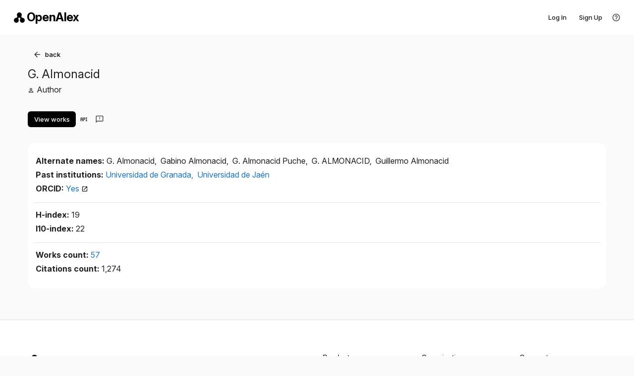

--- FILE ---
content_type: text/html; charset=UTF-8
request_url: https://explore.openalex.org/authors/A5091199665
body_size: 833
content:
<!doctype html><html lang="en"><head><meta charset="utf-8"><meta http-equiv="X-UA-Compatible" content="IE=edge"><meta name="viewport" content="width=device-width,initial-scale=1"><title>OpenAlex</title><script>// Suppress console errors for ResizeObserver
      const originalError = console.error;
      console.error = function(...args) {
        if (typeof args[0] === 'string' && args[0].includes('ResizeObserver loop')) {
          return;
        }
        originalError.apply(console, args);
      };
      
      // Suppress window errors for ResizeObserver
      window.addEventListener('error', function(e) {
        if (e.message && e.message.includes('ResizeObserver loop')) {
          e.stopImmediatePropagation();
          e.preventDefault();
          return false;
        }
      }, true);</script><link rel="preconnect" href="https://fonts.googleapis.com"><link rel="preconnect" href="https://fonts.gstatic.com" crossorigin><link href="https://fonts.googleapis.com/css2?family=Dosis:wght@200..800&family=Inter:ital,opsz,wght@0,14..32,100..900;1,14..32,100..900&family=Roboto:ital,wght@0,100..900;1,100..900&display=swap" rel="stylesheet"><script defer="defer" data-domain="openalex.org" src="https://plausible.io/js/script.file-downloads.outbound-links.pageview-props.tagged-events.js"></script><script>window.plausible = window.plausible || function() { (window.plausible.q = window.plausible.q || []).push(arguments) }</script><link rel="icon" href="/tricon-outlined.png" type="image/png"><script defer="defer" src="/js/chunk-vendors.7cbfd369.js"></script><script defer="defer" src="/js/app.1bf65d49.js"></script><link href="/css/chunk-vendors.b6a3caae.css" rel="stylesheet"><link href="/css/app.5df6a5b0.css" rel="stylesheet"></head><body><noscript><strong>We're sorry but ourresearch-website-2 doesn't work properly without JavaScript enabled. Please enable it to continue.</strong></noscript><div id="app"></div><script id="ze-snippet" src="https://static.zdassets.com/ekr/snippet.js?key=f448c93c-e2e1-4d7c-b344-683a586e69f7"></script><script>// Zendesk Widget Setup
    window.zE = window.zE || function() { (zE.q = zE.q || []).push(arguments); };
    // Wait for the widget to load before setting user details
    zE('webWidget:on', 'open', function() {
        zE('webWidget', 'identify', {
        name: vm.$store.state.user.name, 
        email: vm.$store.state.user.email,
        });
    });
    zE('webWidget', 'updateSettings', {
        webWidget: {
            contactForm: {
                attachments: false,
                title: { '*': "Send us Feedback"},
            }
        }
    });</script></body></html>

--- FILE ---
content_type: text/css; charset=UTF-8
request_url: https://explore.openalex.org/css/app.5df6a5b0.css
body_size: 8048
content:
.v-autocomplete__content{max-width:400px!important}.shortcut-box .v-input__append-inner:last-of-type{display:none!important}.shortcut-box .v-field{border-radius:8px!important;background-color:transparent!important;min-height:36px!important;border:1px solid #e0e0e0!important}.shortcut-box .v-field--focused{border-color:#000!important}.shortcut-box .v-field__outline{display:none!important}.shortcut-box .v-field__input{padding-top:0!important;padding-bottom:0!important;min-height:36px!important}.shortcut-box .v-field__prepend-inner{padding-top:0!important;align-items:center}.landing-page[data-v-4c3f8e9c]{background:#fff}.hero[data-v-4c3f8e9c]{min-height:calc(100vh - 70px);display:flex;flex-direction:column;justify-content:center;align-items:flex-start;text-align:left;padding:0 24px;margin-top:-40px;max-width:800px;margin-left:auto;margin-right:auto}.hero-headline[data-v-4c3f8e9c]{font-size:52px;font-weight:700;line-height:1.1;letter-spacing:-.025em;color:#1a1a1a;max-width:750px;margin:0 0 24px 0}.hero-subhead[data-v-4c3f8e9c]{font-size:18px;font-weight:400;line-height:1.6;color:#6b7280;max-width:620px;margin:0 0 40px 0}.hero-search[data-v-4c3f8e9c]{width:100%;max-width:600px}.scroll-indicator[data-v-4c3f8e9c]{position:absolute;bottom:24px;color:#9ca3af}.scroll-indicator[data-v-4c3f8e9c]:hover{color:#6b7280}.section[data-v-4c3f8e9c]{padding:80px 24px;max-width:1000px;margin:0 auto}.section-label[data-v-4c3f8e9c]{font-size:14px;font-weight:500;color:#9ca3af;text-align:center;margin-bottom:32px}.section-header[data-v-4c3f8e9c]{font-size:13px;font-weight:600;text-transform:uppercase;letter-spacing:.08em;color:#9ca3af;text-align:center;margin-bottom:48px}.logos-section[data-v-4c3f8e9c]{padding-top:40px;padding-bottom:80px;border-bottom:1px solid #f3f4f6}.logos-row[data-v-4c3f8e9c]{display:flex;justify-content:center;align-items:center;flex-wrap:wrap;gap:40px}.logos-row.mobile[data-v-4c3f8e9c]{gap:24px}.logos-row.mobile .logo-img[data-v-4c3f8e9c]{height:32px}.logos-row.mobile .logo-img.tall[data-v-4c3f8e9c]{height:38px}.logos-row.mobile .logo-img.short[data-v-4c3f8e9c]{height:26px}.logo-img[data-v-4c3f8e9c]{height:44px;filter:grayscale(1);opacity:.5;transition:opacity .2s ease}.logo-img[data-v-4c3f8e9c]:hover{opacity:.7}.logo-img.tall[data-v-4c3f8e9c]{height:56px}.logo-img.short[data-v-4c3f8e9c]{height:36px}.value-props-section[data-v-4c3f8e9c]{padding-top:100px;padding-bottom:100px}.value-prop[data-v-4c3f8e9c]{padding-bottom:40px}.value-prop-title[data-v-4c3f8e9c]{font-size:20px;font-weight:600;color:#1a1a1a;margin:0 0 12px 0}.value-prop-text[data-v-4c3f8e9c]{font-size:16px;line-height:1.6;color:#6b7280;margin:0}.use-cases-section[data-v-4c3f8e9c]{padding-top:100px;padding-bottom:100px;background:#fafafa;max-width:none}.use-cases-section .v-row[data-v-4c3f8e9c]{max-width:1000px;margin:0 auto}.use-case[data-v-4c3f8e9c]{padding-bottom:24px}.use-case-title[data-v-4c3f8e9c]{font-size:18px;font-weight:600;color:#1a1a1a;margin:0 0 12px 0}.use-case-text[data-v-4c3f8e9c]{font-size:15px;line-height:1.6;color:#6b7280;margin:0}.faq-section[data-v-4c3f8e9c]{padding-top:100px;padding-bottom:120px;max-width:700px}.faq-item[data-v-4c3f8e9c]{border-bottom:1px solid #e5e7eb}.faq-item[data-v-4c3f8e9c]:last-child{border-bottom:none}.faq-question[data-v-4c3f8e9c]{width:100%;display:flex;justify-content:space-between;align-items:center;padding:20px 0;background:none;border:none;cursor:pointer;text-align:left;font-size:15px;font-weight:500;color:#1a1a1a;font-family:inherit}.faq-question[data-v-4c3f8e9c]:hover{color:#000}.faq-question[data-v-4c3f8e9c]:focus{outline:none}.faq-icon[data-v-4c3f8e9c]{color:#9ca3af;flex-shrink:0;margin-left:16px}.faq-answer[data-v-4c3f8e9c]{padding-bottom:20px}.faq-answer p[data-v-4c3f8e9c]{margin:0;font-size:15px;line-height:1.7;color:#6b7280}.faq-answer a[data-v-4c3f8e9c]{color:#2563eb;text-decoration:none}.faq-answer a[data-v-4c3f8e9c]:hover{text-decoration:underline}@media(max-width:960px){.hero-headline[data-v-4c3f8e9c]{font-size:40px}.hero-subhead[data-v-4c3f8e9c]{font-size:16px}.section[data-v-4c3f8e9c]{padding:60px 20px}.use-cases-section[data-v-4c3f8e9c],.value-props-section[data-v-4c3f8e9c]{padding-top:60px;padding-bottom:60px}}@media(max-width:600px){.hero-headline[data-v-4c3f8e9c]{font-size:32px}.hero-subhead[data-v-4c3f8e9c]{font-size:15px;max-width:100%}.section[data-v-4c3f8e9c]{padding:48px 16px}.faq-section[data-v-4c3f8e9c],.use-cases-section[data-v-4c3f8e9c],.value-props-section[data-v-4c3f8e9c]{padding-top:48px;padding-bottom:48px}}.result-details-line[data-v-2e8fb8c6]{font-size:14px}.serp-results-list .v-toolbar__content{padding-right:0!important}.bar-graph[data-v-2393dbfe]{flex-direction:row-reverse}.bar-graph-bar-container[data-v-2393dbfe]{height:100%;cursor:pointer;flex:1;display:flex;align-items:flex-end;padding-right:1px}.bar-graph-bar-container:hover .bar-graph-bar[data-v-2393dbfe]{background-color:rgba(0,0,0,.5)}.bar-graph-bar[data-v-2393dbfe]{transition:height .5s;width:100%;background-color:rgba(0,0,0,.3)}.isNegated[data-v-1d4f0c55]{text-decoration:line-through!important}.group-by-table-row[data-v-1d4f0c55]{cursor:pointer}.group-by-table-row td[data-v-1d4f0c55]{height:32px!important}.isNegated[data-v-f078bf92]{text-decoration:line-through!important}.v-list-item__icon[data-v-f078bf92]{margin:0;align-self:normal}.group-by-table-row[data-v-f078bf92]{cursor:pointer}.group-by .v-toolbar-title[data-v-5178a5a8]{margin-inline-start:6px!important}.group-by-title[data-v-5178a5a8]{flex-grow:1;min-width:120px}.group-by-title[data-v-5178a5a8] *{white-space:normal!important;overflow:visible!important;text-overflow:unset!important}.toolbar-actions .v-btn[data-v-5178a5a8]{margin-right:-16px}.group-by-search-field[data-v-5178a5a8]{padding:8px 16px!important}.group-by-search-field[data-v-5178a5a8] .v-field__prepend-inner{padding-left:8px!important;padding-right:12px!important;align-items:center!important}.group-by-search-field[data-v-5178a5a8] .v-field__append-inner{align-items:center!important;padding-top:0!important}.group-by-search-field[data-v-5178a5a8] .v-field__input{padding-top:0!important;padding-bottom:0!important;min-height:32px!important}.selection-menu-card[data-v-4fb319f8]{width:auto;max-height:70vh;min-height:200px}.selection-menu-card input[data-v-4fb319f8]{padding-top:4px!important}.selection-menu-card .v-field__append-inner[data-v-4fb319f8],.selection-menu-card .v-field__prepend-inner[data-v-4fb319f8]{padding-top:12px!important}.selection-menu-item-title[data-v-4fb319f8]{font-weight:400!important;font-size:16px!important;white-space:normal;overflow-wrap:break-word}.group-by-views .v-toolbar__content[data-v-fb984ae2]{padding-left:0!important}.group-by-views .v-toolbar__content>.v-toolbar-title[data-v-fb984ae2]{margin-inline-start:16px!important}.light-border[data-v-bcf1e7e2]{border-color:#ddd!important}tr.clickable[data-v-18f957db]{cursor:pointer}tr.card[data-v-18f957db]{display:flex;border-top:1px solid #ddd;border-bottom:1px solid #ddd;align-items:center;align-content:center}tr.card td[data-v-18f957db]{display:block}td[data-v-18f957db]{padding:10px 9px;border-bottom:1px solid #eee}td.shrink[data-v-18f957db]{white-space:nowrap;width:1px}input[data-v-0433fce4],input[data-v-255618b8]{padding:0 3px!important}.option[data-v-606e1246]{font-weight:700;cursor:pointer}.light-border[data-v-606e1246]{border-color:#ddd!important}.text-black[data-v-606e1246]{color:#000!important;opacity:1!important}input[data-v-8dede2f4]{padding:0 3px!important}.light-border[data-v-8dede2f4]{border-color:#ddd!important}.filter-select-search-field{padding:8px 16px!important}.filter-select-search-field .v-field__prepend-inner{padding-left:8px!important;padding-right:12px!important;align-items:center!important}.filter-select-search-field .v-field__append-inner{align-items:center!important;padding-top:0!important}.filter-select-search-field .v-field__input{padding-top:0!important;padding-bottom:0!important;min-height:32px!important;font-size:16px!important}.light-border{border-color:#ddd!important}.add-filter-menu-card{width:auto;max-height:70vh;min-height:200px}.add-filter-dialog-card input,.add-filter-menu-card input{padding-top:4px!important}.add-filter-dialog-card .v-field__append-inner,.add-filter-dialog-card .v-field__prepend-inner,.add-filter-menu-card .v-field__append-inner,.add-filter-menu-card .v-field__prepend-inner{padding-top:12px!important}.add-filter-dialog-body{transition:height .3s!important}.v-list-item-title.filter-list-item-title{font-weight:400!important;font-size:16px!important;white-space:normal;overflow-wrap:break-word}.oql-segment--keyword[data-v-1a3e2ec4]{color:#666}.oql-segment--column[data-v-1a3e2ec4]{color:#333;font-weight:500}.oql-segment--operator[data-v-1a3e2ec4]{color:#666}.oql-segment--value[data-v-1a3e2ec4]{color:#1976d2}.oql-segment--id[data-v-1a3e2ec4]{color:#888;font-size:.9em}.oql-value[data-v-e1eeca60]{color:#1976d2}.oql-interactive[data-v-e1eeca60]{cursor:pointer;border-radius:4px;padding:2px 6px;margin:0 -2px;border:1px solid transparent;transition:all .15s ease}.oql-interactive[data-v-e1eeca60]:hover{background:rgba(0,0,0,.04);border-color:#ccc}.text-black[data-v-e1eeca60]{color:#000!important;opacity:1!important}.oql-column[data-v-7809917e]{color:#333;font-weight:500}.oql-interactive[data-v-7809917e]{cursor:pointer;border-radius:4px;padding:2px 6px;margin:0 -2px;border:1px solid transparent;transition:all .15s ease}.oql-interactive[data-v-7809917e]:hover{background:rgba(0,0,0,.04);border-color:#ccc}.oql-operator[data-v-d80d8266]{color:#666}.oql-interactive[data-v-d80d8266]{cursor:pointer;border-radius:4px;padding:2px 4px;margin:0 -2px;border:1px solid transparent;transition:all .15s ease}.oql-interactive[data-v-d80d8266]:hover{background:rgba(0,0,0,.04);border-color:#ccc}.oql-add-btn[data-v-38d4d174]{opacity:.6;vertical-align:middle}.oql-add-btn[data-v-38d4d174]:hover{opacity:1}.oql-clause[data-v-4d00132c]{display:inline}.oql-group[data-v-2327da67]{display:block}.oql-group--nested[data-v-2327da67]{margin-left:24px}.oql-group-bracket[data-v-2327da67]{color:#666}.oql-group-children[data-v-2327da67]{display:block}.oql-group-child[data-v-2327da67]{display:block;line-height:2}.oql-group-toggle[data-v-040f3421]{color:#666;font-weight:500;margin-right:.5em}.toggle-icon[data-v-040f3421]{opacity:.5;margin-left:2px}.oql-interactive[data-v-040f3421]{cursor:pointer;border-radius:4px;padding:2px 6px;border:1px solid transparent;transition:all .15s ease}.oql-interactive[data-v-040f3421]:hover{background:rgba(0,0,0,.08);border-color:#999}.oql-interactive:hover .toggle-icon[data-v-040f3421]{opacity:1}.oql-group-toggle--or[data-v-040f3421]{color:#1976d2}.oql-sort-directive[data-v-27d423f4]{display:inline}.oql-directive-prefix[data-v-27d423f4]{color:#666}.oql-directive-content[data-v-27d423f4]{display:inline}.oql-interactive[data-v-27d423f4]{cursor:pointer;border-radius:4px;padding:2px 4px;margin:0 -2px;border:1px solid transparent;transition:all .15s ease}.oql-interactive[data-v-27d423f4]:hover{background:rgba(0,0,0,.04);border-color:#ccc}.oql-sample-directive[data-v-6bc58add]{display:inline}.oql-directive-prefix[data-v-6bc58add]{color:#666}.oql-directive-content[data-v-6bc58add]{display:inline}.oql-interactive[data-v-6bc58add]{cursor:pointer;border-radius:4px;padding:2px 4px;margin:0 -2px;border:1px solid transparent;transition:all .15s ease}.oql-interactive[data-v-6bc58add]:hover{background:rgba(0,0,0,.04);border-color:#ccc}.oql-tree[data-v-63d6eaeb]{font-size:16px;line-height:2;word-break:break-word}.oql-entity[data-v-63d6eaeb]{font-weight:600;color:#333}.oql-where-keyword[data-v-63d6eaeb]{color:#666}.oql-inline-clause[data-v-63d6eaeb]{display:inline}.oql-directive-line[data-v-63d6eaeb],.oql-subsequent-line[data-v-63d6eaeb]{padding-left:3em}.oql-display[data-v-18c0a67a]{width:100%}.oql-text[data-v-18c0a67a]{font-size:16px;line-height:1.8;white-space:pre-wrap;word-break:break-word}.oql-textarea[data-v-18c0a67a]{font-family:Monaco,Menlo,Ubuntu Mono,monospace;font-size:14px}.oqo-display[data-v-47b6ea5e]{width:100%}.oqo-json[data-v-47b6ea5e]{line-height:1.5;margin:0;white-space:pre-wrap;word-break:break-word;color:#333}.oqo-json[data-v-47b6ea5e],.oqo-textarea[data-v-47b6ea5e]{font-family:Monaco,Menlo,Ubuntu Mono,monospace;font-size:13px}[data-v-47b6ea5e] .oqo-textarea textarea{font-family:Monaco,Menlo,Ubuntu Mono,monospace!important}.natural-language-input[data-v-4412f1c6]{width:100%}.nl-textarea[data-v-4412f1c6]{font-size:14px}.filter-list-card[data-v-5a2f697a]{overflow:visible}.internal-search-field.v-text-field--rounded>.v-input__control>.v-input__slot[data-v-5a2f697a]{padding-left:0!important}.filter[data-v-5a2f697a]{border-radius:25px!important}table[data-v-5a2f697a]{border-top:1px solid #eee;border-collapse:collapse!important}.clear-btn[data-v-5a2f697a]{border-color:#ddd!important}.xpac-chip[data-v-5152c18e]{cursor:pointer;margin-right:8px;border-radius:4px!important}[data-v-5152c18e] .v-overlay__content{max-width:300px!important}.query-format-btn[data-v-6fdd52bc]{text-transform:none;font-weight:500;min-width:80px}.logo-link[data-v-b4ec4c9a]{padding:10px 5px 10px 10px}.logo-link img[data-v-b4ec4c9a]{height:50px}.tab[data-v-b4ec4c9a]{background-color:transparent!important}.tab.selected[data-v-b4ec4c9a]{background-color:#fff!important}.sample-bar[data-v-4fe74aa5]{font-size:13px;color:#1a1a1a}.sample-text[data-v-4fe74aa5]{display:flex;align-items:center}.v-pagination__item,.v-pagination__navigation{box-shadow:none}table.serp-results-table{border-collapse:collapse}table.serp-results-table tr{cursor:pointer}table.serp-results-table tr:hover{background:rgba(0,0,0,.05)}table.serp-results-table td{border:none;margin:0;padding:5px 10px}table.serp-results-table td.range{text-align:right}table.serp-results-table td.boolean{text-align:center}.inline-editor[data-v-5319adea],.inline-editor[data-v-9ea54596]{display:inline-flex;align-items:center;margin-left:2px}.curation-affordance[data-v-8151590a]{display:inline-flex;align-items:center;vertical-align:middle}a[data-v-1ccbb6f4]{text-decoration:none}a[data-v-1ccbb6f4]:hover{text-decoration:underline}.entity-page-section-title .v-toolbar__content{margin-inline-start:0!important;padding:4px 12px!important}.entity-page-section-title .v-toolbar-title{margin-inline-start:0!important}.entity-page .v-list .v-list-item--active{color:#1976d2}.entity-page .text-truncate{overflow:hidden;text-overflow:ellipsis;white-space:nowrap}.auth-page[data-v-0a91e9a0],.auth-page[data-v-ee71f74c]{min-height:100vh;background:#fff;max-width:100%!important;padding:0}.text-h4[data-v-014fa42e]{padding-top:50px}#comparisonTable[data-v-014fa42e]{max-width:1500px}#comparisonTable thead th[data-v-014fa42e]{font-size:1.2em}#comparisonTable tbody td[data-v-014fa42e]{font-size:1em}.highlight-filters[data-v-3764e2bb]{background-color:transparent!important}.works-citing-oa[data-v-d523d600]{width:900px;max-width:95%;margin:auto}.subtitle[data-v-d523d600]{margin-top:8px;margin-left:10px;font-size:14px;color:#777}.v-list-item__title[data-v-d523d600]{text-overflow:clip!important;white-space:normal!important;line-height:1.4!important;font-size:18px;color:#555}.v-list-item[data-v-d523d600]{cursor:pointer;margin-bottom:20px}.more-button{flex-direction:row-reverse}.v-image[data-v-22d99248]{border-radius:5px!important}.text-h5[data-v-22d99248]{margin-top:50px}.v-application .text-subtitle-1[data-v-22d99248]{margin-bottom:20px;font-size:15px!important}.person-card[data-v-22d99248]{display:flex;flex-direction:column}.text-h4[data-v-8322d49c]{margin-top:50px;margin-bottom:10px}blockquote[data-v-8322d49c]{border-left:5px solid #ddd;padding-left:10px;margin:20px 0}p[data-v-8322d49c]{margin-bottom:20px}.text-h4[data-v-5743b405]{margin-top:50px;margin-bottom:10px}blockquote[data-v-5743b405]{border-left:5px solid #ddd;padding-left:10px;margin:20px 0}p[data-v-5743b405]{margin-bottom:20px}ul[data-v-5743b405]{padding-left:15px}.pricing-page[data-v-319b6a80]{background:#fff;min-height:100vh}.gap-3[data-v-319b6a80]{gap:12px}.gap-2[data-v-319b6a80]{gap:8px}.pack-card[data-v-319b6a80]{position:relative;display:flex;flex-direction:column;height:100%}.pack-card.recommended[data-v-319b6a80]{border:2px solid rgb(var(--v-theme-primary))}.pack-card .v-card-text[data-v-319b6a80]{flex:1;display:flex;flex-direction:column}.pack-badge[data-v-319b6a80]{position:absolute;top:12px;right:12px}.v-table thead[data-v-319b6a80]{background-color:#f5f5f5}.v-table th[data-v-319b6a80]{font-weight:600!important}.v-table td[data-v-319b6a80],.v-table th[data-v-319b6a80]{padding:16px 12px!important}.v-table .endpoint-row[data-v-319b6a80]{height:72px}.v-table .endpoint-row td[data-v-319b6a80]{vertical-align:middle;height:72px}.v-table .endpoint-name[data-v-319b6a80]{font-size:18px;font-weight:700}.v-table .endpoint-description[data-v-319b6a80]{font-size:15px}.v-table .special-pricing[data-v-319b6a80]{color:#666;font-weight:500;font-style:italic;height:72px;padding:16px 12px!important}.v-table .monospace[data-v-319b6a80]{font-family:Monaco,Menlo,Consolas,Courier New,monospace;font-variant-numeric:tabular-nums}.v-table .price-cell[data-v-319b6a80]{white-space:pre}.v-table .total-row[data-v-319b6a80]{border-top:2px solid #ddd;background-color:#f9f9f9}.v-table .total-row td[data-v-319b6a80]{padding-top:20px!important;padding-bottom:20px!important;font-size:16px}.v-table .total-sentence[data-v-319b6a80]{display:flex;align-items:center;justify-content:flex-start;font-size:20px;font-weight:400;color:#000}.v-table .total-amount[data-v-319b6a80]{font-weight:700}.cents-icon[data-v-319b6a80]{width:24px;height:24px;display:flex;align-items:center;justify-content:center;font-size:20px;font-weight:500;opacity:.6;margin-right:16px}.usage-input[data-v-319b6a80] input{text-align:right;font-family:Monaco,Menlo,Consolas,Courier New,monospace;font-variant-numeric:tabular-nums}.settings-section[data-v-da432bd0]{margin-top:40px}.settings-section[data-v-da432bd0]:first-child{margin-top:0}.settings-section-header[data-v-da432bd0]{font-size:16px;font-weight:500;color:#1a1a1a;margin-bottom:12px}.settings-card[data-v-da432bd0]{background:#fff;border:1px solid #e5e5e5;border-radius:8px;overflow:hidden}.settings-row[data-v-29fc569a]{display:flex;justify-content:space-between;align-items:center;padding:16px 20px;border-bottom:1px solid #f0f0f0;gap:24px}.settings-row[data-v-29fc569a]:last-child{border-bottom:none}.settings-row--clickable[data-v-29fc569a]{cursor:pointer;transition:background-color .15s}.settings-row--clickable[data-v-29fc569a]:hover{background-color:#fafafa}.settings-row-content[data-v-29fc569a]{flex:1;min-width:0}.settings-row-label[data-v-29fc569a]{font-size:14px;font-weight:500;color:#1a1a1a;line-height:1.4}.settings-row-description[data-v-29fc569a]{font-size:13px;font-weight:400;color:#6b6b6b;line-height:1.4;margin-top:2px}.settings-row-control[data-v-29fc569a]{flex-shrink:0;display:flex;align-items:center}.settings-row--full-width{&[data-v-29fc569a]{flex-direction:column;align-items:flex-start;gap:0}.settings-row-control[data-v-29fc569a]{margin-top:6px;width:100%}}@media (max-width:600px){.settings-row[data-v-29fc569a]{flex-direction:column;align-items:flex-start}.settings-row-control[data-v-29fc569a]{margin-top:12px;width:100%}}.settings-text-input[data-v-560072da]{font-size:14px;padding:0 12px;height:32px;border:1px solid #e5e5e5;border-radius:6px;background:#fff;color:#1a1a1a;min-width:200px;outline:none;transition:border-color .15s}.settings-text-input[data-v-560072da]:hover{border-color:#d0d0d0}.settings-text-input[data-v-560072da]:focus{border-color:#1a1a1a}.settings-text-input[data-v-560072da]::-moz-placeholder{color:#9ca3af}.settings-text-input[data-v-560072da]::placeholder{color:#9ca3af}.api-key-wrapper[data-v-685fd83c]{display:inline-flex;align-items:center;cursor:pointer}.api-key-wrapper:hover .copy-icon[data-v-685fd83c]{opacity:1}.api-key-code[data-v-685fd83c]{font-family:SF Mono,Menlo,Consolas,monospace!important;font-size:16px;color:#000;background:none;padding:0;-webkit-user-select:all;-moz-user-select:all;user-select:all}.copy-icon[data-v-685fd83c]{opacity:.5;transition:opacity .15s}.saved-searches-page .search-field{max-width:320px}.saved-searches-page .saved-search-row{cursor:pointer}.saved-searches-page table{border-top:none!important}a[data-v-0bc7a658]{text-decoration:none}a[data-v-0bc7a658]:hover{text-decoration:underline}.settings-layout[data-v-1dfc1ac5]{display:flex;min-height:calc(100vh - 70px);background-color:#fafafa}.settings-sidebar[data-v-1dfc1ac5]{width:240px;min-width:240px;padding:16px 12px;border-right:1px solid #e5e5e5;background:#fff;position:sticky;top:70px;height:calc(100vh - 70px);overflow-y:auto}.sidebar-back-link[data-v-1dfc1ac5]{display:flex;align-items:center;gap:4px;padding:8px 12px;margin-bottom:16px;font-size:13px;font-weight:500;color:#6b6b6b;text-decoration:none;border-radius:6px;transition:all .15s ease}.sidebar-back-link[data-v-1dfc1ac5]:hover{background-color:#f5f5f5;color:#1a1a1a;text-decoration:none}.sidebar-section-header[data-v-1dfc1ac5]{font-size:11px;font-weight:600;color:#9ca3af;text-transform:uppercase;letter-spacing:.02em;padding:20px 12px 8px}.sidebar-section-header[data-v-1dfc1ac5]:first-of-type{padding-top:8px}.settings-content[data-v-1dfc1ac5]{flex:1;padding:48px;overflow-y:auto}.settings-content-inner[data-v-1dfc1ac5]{max-width:680px}@media(max-width:768px){.settings-layout[data-v-1dfc1ac5]{flex-direction:column}.settings-sidebar[data-v-1dfc1ac5]{width:100%;min-width:100%;height:auto;position:relative;top:0;border-right:none;border-bottom:1px solid #e5e5e5;padding:12px}.settings-content[data-v-1dfc1ac5]{padding:24px 16px}}.settings-text-input[data-v-daf56884]{font-size:14px;padding:0 12px;height:32px;border:1px solid #e5e5e5;border-radius:6px;background:#fff;color:#1a1a1a;min-width:200px;outline:none;transition:border-color .15s}.settings-text-input[data-v-daf56884]:hover{border-color:#d0d0d0}.settings-text-input[data-v-daf56884]:focus{border-color:#1a1a1a}.settings-text-input[data-v-daf56884]::-moz-placeholder{color:#9ca3af}.settings-text-input[data-v-daf56884]::placeholder{color:#9ca3af}.settings-text-input--full[data-v-daf56884]{width:100%}.benefits-list[data-v-2b5c8100]{list-style:none;padding:0;margin:0}.benefit-item[data-v-2b5c8100]{display:flex;align-items:flex-start;padding:4px 0}.benefit-item .v-icon[data-v-2b5c8100]{flex-shrink:0;margin-top:2px}.settings-text-input[data-v-2b5c8100]{font-size:14px;padding:0 12px;height:32px;border:1px solid #e5e5e5;border-radius:6px;background:#fff;color:#1a1a1a;min-width:200px;outline:none;transition:border-color .15s}.settings-text-input[data-v-2b5c8100]:hover{border-color:#d0d0d0}.settings-text-input[data-v-2b5c8100]:focus{border-color:#1a1a1a}.settings-action[data-v-2b5c8100]{text-transform:none;font-weight:500;padding:0 8px;min-width:auto;height:auto}.members-table[data-v-60959e80]{background:transparent!important}.members-table th[data-v-60959e80]{font-size:13px!important;font-weight:700!important;white-space:nowrap}.members-table th.sortable[data-v-60959e80]:hover{background-color:rgba(0,0,0,.04)!important}.members-table th.sorted[data-v-60959e80]{color:rgb(var(--v-theme-primary))}.members-table td[data-v-60959e80]{font-size:14px!important}.search-field[data-v-60959e80]{max-width:320px;flex-shrink:0}.filter-btn[data-v-60959e80],.search-field[data-v-60959e80] .v-field{border-radius:6px}.member-row[data-v-60959e80]{cursor:pointer}.member-row[data-v-60959e80]:hover{background-color:rgba(0,0,0,.02)}.border-t[data-v-778e7202]{border-top:1px solid rgba(0,0,0,.12)}.filter-button[data-v-778e7202]{display:inline-flex;align-items:center;gap:4px;padding:6px 12px;font-size:14px;font-weight:400;color:#374151;background:#fff;border:1px solid #e5e7eb;border-radius:6px;cursor:pointer;transition:all .15s ease}.filter-button[data-v-778e7202]:hover{background:#f9fafb;border-color:#d1d5db}.filter-button--active[data-v-778e7202]{background:#f3f4f6;border-color:#9ca3af}.table-loading[data-v-778e7202]{opacity:.5;pointer-events:none}.cell-checkbox[data-v-778e7202]{width:32px!important;padding-left:8px!important;padding-right:0!important}.cell-icon[data-v-778e7202]{width:28px!important;padding-left:12px!important;padding-right:4px!important}.admin-layout[data-v-f9c62b12]{display:flex;min-height:calc(100vh - 70px);background-color:#fafafa}.admin-sidebar[data-v-f9c62b12]{width:240px;min-width:240px;padding:16px 12px;border-right:1px solid #e5e5e5;background:#fff;position:sticky;top:70px;height:calc(100vh - 70px);overflow-y:auto}.sidebar-back-link[data-v-f9c62b12]{display:flex;align-items:center;gap:4px;padding:8px 12px;margin-bottom:16px;font-size:13px;font-weight:500;color:#6b6b6b;text-decoration:none;border-radius:6px;transition:all .15s ease}.sidebar-back-link[data-v-f9c62b12]:hover{background-color:#f5f5f5;color:#1a1a1a;text-decoration:none}.sidebar-section-header[data-v-f9c62b12]{font-size:11px;font-weight:600;color:#9ca3af;text-transform:uppercase;letter-spacing:.02em;padding:8px 12px 8px}.admin-content[data-v-f9c62b12]{flex:1;padding:48px;overflow-y:auto}.admin-content-inner[data-v-f9c62b12]{max-width:1200px}@media(max-width:768px){.admin-layout[data-v-f9c62b12]{flex-direction:column}.admin-sidebar[data-v-f9c62b12]{width:100%;min-width:100%;height:auto;position:relative;top:0;border-right:none;border-bottom:1px solid #e5e5e5;padding:12px}.admin-content[data-v-f9c62b12]{padding:24px 16px}}.users-table th.sortable[data-v-7669d700]:hover{background-color:rgba(0,0,0,.04)}.users-table th.sorted[data-v-7669d700]{color:rgb(var(--v-theme-primary))}.users-table th[data-v-7669d700]{font-size:13px!important;white-space:nowrap}.users-table td[data-v-7669d700]{font-size:14px!important}.search-field[data-v-7669d700]{max-width:320px;flex-shrink:0}.filter-btn[data-v-7669d700],.search-field[data-v-7669d700] .v-field{border-radius:6px}.user-row[data-v-7669d700]{cursor:pointer}.user-row[data-v-7669d700]:hover{background-color:rgba(0,0,0,.02)}.plan-chip[data-v-7669d700]{font-size:10px!important;height:18px!important}.org-autocomplete-menu[data-v-7669d700]{min-width:350px}.org-autocomplete-menu[data-v-7669d700] .v-field{border-radius:4px 4px 0 0;box-shadow:0 2px 8px rgba(0,0,0,.15)}.org-autocomplete-menu[data-v-7669d700] .v-autocomplete__menu-icon{display:none}.dashboard-breadcrumbs[data-v-6706a0bc]{margin-top:-24px;margin-bottom:24px;padding-top:0}.breadcrumb-list[data-v-6706a0bc]{list-style:none;padding:0;margin:0;flex-wrap:wrap}.breadcrumb-item[data-v-6706a0bc],.breadcrumb-list[data-v-6706a0bc]{display:flex;align-items:center;gap:4px}.breadcrumb-link[data-v-6706a0bc]{font-size:13px;font-weight:500;color:#6b6b6b;text-decoration:none;transition:color .15s}.breadcrumb-link[data-v-6706a0bc]:hover{color:#1a1a1a;text-decoration:none}.breadcrumb-current[data-v-6706a0bc]{font-size:13px;font-weight:500;color:#1a1a1a}.breadcrumb-separator[data-v-6706a0bc]{color:#9ca3af}.settings-text-input[data-v-26673ca0]{font-size:14px;padding:0 12px;height:32px;border:1px solid #e5e5e5;border-radius:6px;background:#fff;color:#1a1a1a;min-width:200px;outline:none;transition:border-color .15s}.settings-text-input[data-v-26673ca0]:hover{border-color:#d0d0d0}.settings-text-input[data-v-26673ca0]:focus{border-color:#1a1a1a}.settings-text-input[data-v-26673ca0]::-moz-placeholder{color:#9ca3af}.settings-text-input[data-v-26673ca0]::placeholder{color:#9ca3af}.benefits-list[data-v-525564e9]{list-style:none;padding:0;margin:0}.benefit-item[data-v-525564e9]{display:flex;align-items:flex-start;padding:4px 0}.benefit-item .v-icon[data-v-525564e9]{flex-shrink:0;margin-top:2px}.settings-action[data-v-1d2aee3c]{text-transform:none;font-weight:500;padding:0 8px;min-width:auto;height:auto}.orgs-table[data-v-afc38538]{background:transparent!important}.orgs-table th[data-v-afc38538]{font-size:13px!important;font-weight:700!important;white-space:nowrap}.orgs-table th.sortable[data-v-afc38538]:hover{background-color:rgba(0,0,0,.04)!important}.orgs-table th.sorted[data-v-afc38538]{color:rgb(var(--v-theme-primary))}.orgs-table td[data-v-afc38538]{font-size:14px!important}.search-field[data-v-afc38538]{max-width:320px;flex-shrink:0}.filter-btn[data-v-afc38538],.search-field[data-v-afc38538] .v-field{border-radius:6px}.org-row[data-v-afc38538]{cursor:pointer}.org-row[data-v-afc38538]:hover{background-color:rgba(0,0,0,.02)}.plan-chip[data-v-afc38538]{font-size:10px!important;height:18px!important}.settings-action[data-v-393fda50]{text-transform:none;font-weight:500;padding:0 8px;min-width:auto;height:auto}.plans-grid[data-v-76e7d82a]{display:grid;grid-template-columns:repeat(auto-fill,minmax(340px,1fr));gap:16px}.plan-card[data-v-76e7d82a]{background-color:#fff}.plan-field[data-v-76e7d82a]{padding-bottom:8px;border-bottom:1px solid #f0f0f0}.plan-field[data-v-76e7d82a]:last-child{border-bottom:none;padding-bottom:0}.field-label[data-v-76e7d82a]{font-size:13px;min-width:140px}.field-value[data-v-76e7d82a]{font-size:14px;max-width:180px;word-break:break-word}.text-mono[data-v-76e7d82a]{font-family:SF Mono,Monaco,Inconsolata,Roboto Mono,monospace;font-size:13px}.benefits-list[data-v-76e7d82a]{list-style:none;padding:0;margin:0}.benefit-item[data-v-76e7d82a]{display:flex;align-items:flex-start;padding:4px 0}.benefit-item .v-icon[data-v-76e7d82a]{flex-shrink:0;margin-top:2px}.api-keys-table[data-v-6de3d0ea]{background:transparent!important}.api-keys-table th[data-v-6de3d0ea]{font-size:13px!important;font-weight:700!important;white-space:nowrap}.api-keys-table th.sortable[data-v-6de3d0ea]:hover{background-color:rgba(0,0,0,.04)!important}.api-keys-table th.sorted[data-v-6de3d0ea]{color:rgb(var(--v-theme-primary))}.api-keys-table td[data-v-6de3d0ea]{font-size:14px!important}.search-field[data-v-6de3d0ea]{max-width:320px;flex-shrink:0}.search-field[data-v-6de3d0ea] .v-field{border-radius:6px}.api-key-row[data-v-6de3d0ea]:hover{background-color:rgba(0,0,0,.02)}.api-key-text[data-v-6de3d0ea]{font-family:SF Mono,Monaco,Courier New,monospace;font-size:13px;background-color:#f5f5f5;padding:4px 8px;border-radius:4px}.owner-link[data-v-6de3d0ea]{color:#1976d2;text-decoration:none;display:inline-flex;align-items:center}.owner-link[data-v-6de3d0ea]:hover{text-decoration:underline}.number-cell[data-v-6de3d0ea]{font-family:SF Mono,Monaco,Courier New,monospace;text-align:right}.api-keys-table[data-v-a8b94f48]{background:transparent!important}.api-keys-table th[data-v-a8b94f48]{font-size:13px!important;font-weight:700!important;white-space:nowrap}.api-keys-table th.sortable[data-v-a8b94f48]:hover{background-color:rgba(0,0,0,.04)!important}.api-keys-table th.sorted[data-v-a8b94f48]{color:rgb(var(--v-theme-primary))}.api-keys-table td[data-v-a8b94f48]{font-size:14px!important}.search-field[data-v-a8b94f48]{max-width:320px;flex-shrink:0}.search-field[data-v-a8b94f48] .v-field{border-radius:6px}.api-key-row[data-v-a8b94f48]:hover{background-color:rgba(0,0,0,.02)}.api-key-text[data-v-a8b94f48]{font-family:SF Mono,Monaco,Courier New,monospace;font-size:13px;background-color:#f5f5f5;padding:4px 8px;border-radius:4px}.owner-link[data-v-a8b94f48]{color:#1976d2;text-decoration:none;display:inline-flex;align-items:center}.owner-link[data-v-a8b94f48]:hover{text-decoration:underline}.number-cell[data-v-a8b94f48]{font-family:SF Mono,Monaco,Courier New,monospace;text-align:right}.d-flex[data-v-ca34b8ec]{display:flex}.align-center[data-v-ca34b8ec]{align-items:center}.site-footer[data-v-88277c08]{line-height:1.8;border-top:.5px solid rgba(0,0,0,.12)!important;padding-top:50px!important}.site-footer .body-2[data-v-88277c08]{font-family:Inconsolata}.site-footer a[data-v-88277c08]{text-decoration:none}.site-footer a[data-v-88277c08]:hover{text-decoration:underline}img.site-footer-logo[data-v-88277c08]{width:70px;opacity:1}.v-navigation-drawer.full-height{height:100vh!important;max-height:100vh!important;top:0!important;z-index:10000!important}.card-button[data-v-49dda2a0]{background-color:rgba(0,0,0,.05)!important}.card-button[data-v-49dda2a0]:hover{background-color:rgba(0,0,0,.08)!important}.card-button.selected[data-v-49dda2a0]{background-color:#444!important}.entity-type-menu{background-color:#fff!important;border-radius:8px!important;border:1px solid rgba(0,0,0,.12)!important;box-shadow:0 2px 8px rgba(0,0,0,.08)!important;overflow:hidden}.walden-chip[data-v-565a50ae]{font-weight:600}.impersonation-banner[data-v-732cadfa]{position:fixed;top:0;left:0;right:0;z-index:10000;background-color:#1a1a1a;color:#fff;padding:4px 16px;display:flex;align-items:center;justify-content:center;font-size:12px;font-weight:500}.stop-btn[data-v-732cadfa]{color:#fff!important;font-weight:500!important;opacity:.8}.stop-btn[data-v-732cadfa]:hover{background-color:hsla(0,0%,100%,.1)!important;opacity:1}.v-main{background-color:#fafafa}.color-3{background-color:#fff!important}.color-2{background-color:#f5f5f5!important}.color-1{background-color:#cadef6!important}.color-0{background-color:#aecff4!important}.hover-color-3:hover,.hover-color-white:hover{background-color:#fff!important;transition:background-color .5s}.hover-color-2:hover{background-color:#f5f5f5!important;transition:background-color .5s}.hover-color-1:hover{background-color:#cadef6!important;transition:background-color .5s}.hover-color-0:hover{background-color:#aecff4!important;transition:background-color .5s}.rounded-o{border-radius:15px!important}.v-card.factoid-card{background-color:#fff;border:none;box-shadow:none}.v-card.factoid-card .v-card__title{background-color:#cadef6}.v-card.factoid-card .v-card__text{padding-top:12px;background-color:#fff}.v-card.button-card{transition:background-color .3s;background-color:#fff;border:none}.v-card.button-card:hover{background-color:#f5f5f5}.v-card.button-card:hover.no-hover{background-color:#cadef6}.v-toolbar__content,.v-toolbar__extension{padding:4px 16px}.keyboard-shortcut{color:#9e9e9e;border:1px solid #ccc;padding:0 5px;border-radius:5px}.v-card--link:focus:before{opacity:0}.v-card--variant-outlined{border:.5px solid rgba(0,0,0,.12)!important}body,html{overflow:initial;background-color:#fafafa}.theme--dark.v-card,.theme--dark.v-sheet{background-color:#444}.v-btn--active.no-active:before{opacity:.00005!important}.v-btn.v-size--default{font-size:1rem}.monospace,.monospace.body-1,.monospace.body-2{font-family:monospace!important}.v-btn{text-transform:none!important;letter-spacing:0!important;font-weight:500!important;font-family:Inter,sans-serif;transition:all .15s ease;min-width:auto!important}.v-btn .v-ripple__container{display:none!important}.v-btn:not(.v-btn--size-x-small):not(.v-btn--size-small):not(.v-btn--size-large):not(.v-btn--size-x-large):not(.v-btn--icon){height:32px!important;padding:0 12px!important;font-size:13px!important;border-radius:6px!important}.v-btn--size-small{height:28px!important;padding:0 10px!important;font-size:12px!important;border-radius:5px!important}.v-btn--size-x-small{height:24px!important;padding:0 8px!important;font-size:11px!important;border-radius:4px!important}.v-btn--size-large{height:36px!important;padding:0 14px!important;font-size:14px!important;border-radius:6px!important}.v-btn--size-x-large{height:40px!important;padding:0 16px!important;font-size:14px!important;border-radius:8px!important}.v-btn--icon.v-btn--size-default,.v-btn--icon:not(.v-btn--size-x-small):not(.v-btn--size-small):not(.v-btn--size-large):not(.v-btn--size-x-large){width:32px!important;height:32px!important}.v-btn--icon.v-btn--size-small{width:28px!important;height:28px!important}.v-btn--icon.v-btn--size-x-small{width:24px!important;height:24px!important}.v-btn--variant-flat.bg-primary,.v-btn--variant-flat.text-primary,.v-btn.bg-primary{background-color:#000!important;color:#fff!important;border:none!important}.v-btn--variant-flat.bg-primary:hover:not(:disabled),.v-btn--variant-flat.text-primary:hover:not(:disabled),.v-btn.bg-primary:hover:not(:disabled){background-color:#333!important}.v-btn--variant-flat.bg-primary:active:not(:disabled),.v-btn--variant-flat.text-primary:active:not(:disabled),.v-btn.bg-primary:active:not(:disabled){background-color:#1a1a1a!important}.v-btn--variant-outlined{background-color:transparent!important;border:1px solid #e0e0e0!important;color:#1a1a1a!important}.v-btn--variant-outlined:hover:not(:disabled){background-color:#f5f5f5!important;border-color:#d0d0d0!important}.v-btn--variant-outlined:active:not(:disabled){background-color:#ebebeb!important}.v-btn--variant-plain,.v-btn--variant-text{background-color:transparent!important;color:#1a1a1a!important;border:none!important;opacity:1!important}.v-btn--variant-plain:hover:not(:disabled),.v-btn--variant-text:hover:not(:disabled){background-color:#f0f0f0!important}.v-btn--variant-plain:active:not(:disabled),.v-btn--variant-text:active:not(:disabled){background-color:#e5e5e5!important}.v-btn--disabled,.v-btn:disabled{background-color:#f5f5f5!important;color:#9ca3af!important;border-color:#e5e5e5!important;opacity:1!important;cursor:not-allowed}.v-btn .v-icon{font-size:16px;opacity:.8}.v-btn--size-small .v-icon{font-size:14px}.v-btn--size-x-small .v-icon{font-size:12px}.v-btn:not(.v-btn--icon) .v-icon--start{margin-right:6px;margin-left:-2px}.v-btn:not(.v-btn--icon) .v-icon--end{margin-left:6px;margin-right:-2px}.v-btn .v-icon--end[class*=chevron]{font-size:14px;opacity:.6}.v-btn--variant-plain.text-error,.v-btn--variant-text.text-error{color:#dc2626!important}.v-btn--variant-plain.text-error:hover:not(:disabled),.v-btn--variant-text.text-error:hover:not(:disabled){background-color:#fef2f2!important;color:#b91c1c!important}.v-btn--is-elevated{box-shadow:none!important}.white-space-normal{white-space:normal!important}a.logo-link{text-decoration:none;display:flex;align-items:center}a.logo-link:hover{text-decoration:none!important}a.logo-link .logo-icon{height:35px}a.logo-link .logo-text{padding-left:.15em;line-height:1.2;color:#000;font-family:Dosis;font-size:26.25px;font-weight:500}a.logo-link.logo-old{display:none}a.logo-link.logo-new .logo-icon{height:21px;margin-bottom:0}a.logo-link.logo-new .logo-text{padding-left:.15em;line-height:1.2;font-family:Inter;font-size:23.8px;font-weight:700;letter-spacing:-.02em}body{font-family:Inter,sans-serif;line-height:1.5}.v-application,.v-application [class*=text-]{font-family:Inter,sans-serif!important}.v-application a:not(.v-btn):not(.v-list-item):not(.v-tab){color:#1976d2!important;text-decoration:none}.v-application a:not(.v-btn):not(.v-list-item):not(.v-tab):hover{text-decoration:underline}.v-application .link-text,.v-application .text-decoration-none,.v-application .v-card-text a:not(.v-btn),.v-application .v-list-item-title a:not(.v-btn),.v-application p a:not(.v-btn),.v-application span a:not(.v-btn){color:#1976d2!important}.v-application .body-1,.v-application .body-2{letter-spacing:normal!important}.v-application .body-1{font-size:16px!important}.v-application .body-2{font-size:14px!important}.v-application .subtitle-1{font-size:17px!important}.v-application .text-h6{line-height:1.3}.low-key-button,.v-application .text-initial{text-transform:none!important}.low-key-button{font-weight:400!important;letter-spacing:0!important}.capitalize-first-letter:first-letter{text-transform:uppercase!important}img.site-footer-logo{width:60px}.page{margin-top:50px}.v-tabs--icons-and-text .v-tab{font-size:12px!important;text-transform:capitalize}.v-menu{overflow:hidden}.v-menu>.v-overlay__content{background-color:#fff!important;border-radius:8px;box-shadow:0 4px 16px rgba(0,0,0,.12),0 0 0 1px rgba(0,0,0,.05)}.settings-page{max-width:680px;padding:48px}@media(max-width:600px){.settings-page{padding:16px}}.settings-page-title{font-size:24px;font-weight:600;color:#1a1a1a;margin-bottom:32px}.settings-select{max-width:160px;min-width:100px}.settings-select .v-field{min-height:32px!important;border-radius:6px}.settings-select .v-field__input{padding:4px 8px!important;min-height:32px!important;font-size:13px}.settings-select .v-field__append-inner{padding-top:4px}@media(max-width:600px){.settings-select{max-width:100%;width:100%}}.settings-input{max-width:240px}.settings-input .v-field{min-height:32px!important;border-radius:6px}.settings-input .v-field__input{padding:4px 12px!important;min-height:32px!important;font-size:13px}@media(max-width:600px){.settings-input{max-width:100%;width:100%}}.settings-action{font-size:13px!important;font-weight:500!important;padding:4px 8px!important;min-width:auto!important;height:auto!important;color:#6b6b6b!important}.settings-action:hover{color:#1a1a1a!important;background-color:#f5f5f5!important}.settings-action.text-error{color:#dc2626!important}.settings-action.text-error:hover{background-color:#fef2f2!important}.settings-row .v-switch .v-selection-control{min-height:24px}.settings-row .v-switch .v-switch__track{height:16px;width:32px}.settings-row .v-switch .v-switch__thumb{height:12px;width:12px}.settings-value{font-size:13px;color:#1a1a1a;font-family:SF Mono,Monaco,Cascadia Code,monospace;background-color:#f5f5f5;padding:4px 8px;border-radius:4px}.snackbar-outlined .v-snackbar__wrapper{border:.5px solid rgba(0,0,0,.12)!important}.snackbar-outlined .v-snackbar__content{color:#1a1a1a!important}.v-tooltip>.v-overlay__content{border:1px solid rgba(0,0,0,.15)!important;box-shadow:0 2px 8px rgba(0,0,0,.08)!important;border-radius:6px!important;font-size:12px!important;padding:6px 10px!important}.tooltip-light,.v-tooltip>.v-overlay__content{background-color:#fff!important;color:#1a1a1a!important}.tooltip-light{border:.5px solid rgba(0,0,0,.12)!important}.v-icon{font-size:18px!important;width:18px!important;height:18px!important}.v-icon--size-small,.v-icon--size-x-small{font-size:14px!important;width:14px!important;height:14px!important}.v-icon--size-default{font-size:18px!important;width:18px!important;height:18px!important}.v-icon--size-large{font-size:22px!important;width:22px!important;height:22px!important}.v-icon--size-x-large{font-size:26px!important;width:26px!important;height:26px!important}.v-list-item .v-icon{font-size:18px!important;opacity:.7}.v-list{padding:4px 0!important;background:transparent!important}.v-list-item{min-height:32px!important;padding:6px 12px!important;margin:1px 8px!important;border-radius:6px!important;font-size:13px!important;font-weight:500;color:#374151;transition:background-color .1s ease}.v-list-item:hover{background-color:#f5f5f5!important}.v-list-item.v-list-item--active{background-color:#f0f0f0!important;color:#1a1a1a!important}.v-list-item.v-list-item--active .v-icon{opacity:1}.v-list-item--active>.v-list-item__overlay{opacity:0!important}.v-list-item__prepend{width:28px!important}.v-list-item__prepend .v-icon{margin-right:0!important}.v-list-item__prepend>.v-icon~.v-list-item__spacer{width:10px!important}.v-list-item__content{padding:0!important}.v-list-item-title{font-size:13px!important;font-weight:500!important;line-height:1.4!important}.v-list-item-subtitle{font-size:11px!important;color:#6b7280!important;line-height:1.3!important;margin-top:1px!important}.v-list-item__append .v-icon{font-size:14px!important;opacity:.5}.linear-list-subheader,.v-list-subheader{min-height:32px!important;padding:16px 12px 4px 20px!important;font-size:11px!important;font-weight:600!important;color:#9ca3af!important;text-transform:none!important;letter-spacing:normal!important}.linear-list-subheader:first-child,.v-list-subheader:first-child{padding-top:8px!important}.v-list-group .v-list-group__items .v-list-item{padding-left:44px!important}.v-list--nav{padding:8px!important}.v-list--nav .v-list-item{margin:1px 0!important}.v-input--density-compact{--v-input-control-height:32px;--v-input-padding-top:4px}.v-input--density-compact .v-field--variant-filled,.v-input--density-compact .v-field--variant-outlined,.v-input--density-compact .v-field--variant-solo,.v-input--density-compact .v-field--variant-solo-filled,.v-input--density-compact .v-field--variant-solo-inverted{--v-input-control-height:32px;--v-field-padding-bottom:0px}.v-input--density-compact .v-field__input{font-size:14px}.v-list--density-compact .v-list-item{min-height:28px!important;padding:4px 12px!important;font-size:12px!important}.v-list--density-comfortable .v-list-item{min-height:40px!important;padding:8px 16px!important}.settings-sidebar{width:220px;padding:8px;border-right:1px solid #e5e5e5;background:#fafafa}.settings-sidebar .sidebar-title{font-size:16px;font-weight:600;color:#1a1a1a;padding:12px 12px 16px}.settings-sidebar .sidebar-back-link{display:flex;align-items:center;gap:6px;padding:8px 12px;margin-bottom:8px;font-size:13px;font-weight:500;color:#6b6b6b;text-decoration:none;border-radius:6px}.settings-sidebar .sidebar-back-link:hover{background-color:#f0f0f0;color:#1a1a1a}.settings-sidebar .sidebar-back-link .v-icon{font-size:14px!important}.settings-sidebar .sidebar-section-header{font-size:11px;font-weight:600;color:#9ca3af;text-transform:none;letter-spacing:normal;padding:16px 12px 6px}.settings-sidebar .sidebar-section-header:first-of-type{padding-top:8px}.settings-sidebar .v-list-item{min-height:32px!important;margin:1px 0!important;border-radius:6px!important}.settings-sidebar .v-list-item.disabled-item{opacity:.5;pointer-events:none}.settings-sidebar .v-list-item.disabled-item .v-list-item-subtitle{font-size:10px;color:#9ca3af}

--- FILE ---
content_type: application/javascript; charset=UTF-8
request_url: https://explore.openalex.org/js/app.1bf65d49.js
body_size: 136758
content:
(function(){var e={86:function(e,t,a){"use strict";e.exports=a.p+"img/richard-tankerly.ab4b1874.jpg"},197:function(){},470:function(e,t,a){"use strict";a.d(t,{Uw:function(){return o},_i:function(){return l},zg:function(){return i}});a(8111),a(2489),a(1701),a(3579);const n=[{id:"filter",displayName:"Filter",isMultiple:!0,isMandatory:!1,topValues:["authorships.institutions.lineage","authorships.author.id","default.search","open_access.is_oa","type","publication_year","sustainable_development_goals.id"],defaultValues:[],getDefaultValues(){return[]},appendToValues:"",icon:"mdi-filter-outline",color:"primary",closeMenuOnContentClick:!1},{id:"group_by",displayName:"Count",isMultiple:!0,isMandatory:!1,topValues:["authorships.institutions.lineage","authorships.author.id","open_access.is_oa","type","publication_year","sustainable_development_goals.id"],defaultValues:["publication_year","authorships.institutions.lineage","open_access.is_oa","type"],getDefaultValues(){return["publication_year","open_access.is_oa","primary_topic.id","authorships.institutions.lineage","type"]},appendToValues:"",icon:"mdi-poll",isIconRotated:!0,color:"purple",closeMenuOnContentClick:!0},{id:"sort",displayName:"Sort",isMultiple:!1,isMandatory:!0,topValues:["publication_date","cited_by_count","relevance_score"],getDefaultValues:function(e){var t,a;const n=null===e||void 0===e||null===(t=e.filter)||void 0===t||null===(a=t.split(","))||void 0===a?void 0:a.some((e=>{var t;return(null===(t=e.split(":")[0])||void 0===t?void 0:t.indexOf(".search"))>-1}));return[n?"relevance_score":"cited_by_count"]},defaultValues:[],appendToValues:":desc",icon:"mdi-sort",color:"deep-orange",closeMenuOnContentClick:!1},{id:"column",displayName:"Column",isMultiple:!0,isMandatory:!0,disableKeys:["display_name"],topValues:["publication_year","type","open_access.is_oa","cited_by_count"],getDefaultValues(){return["display_name","publication_year","type","open_access.is_oa","cited_by_count"]},appendToValues:"",icon:"mdi-view-column-outline",color:"green",closeMenuOnContentClick:!1}],i=function(e){return n.find((t=>t.id===e))},l=function(e,t){return i(e).getDefaultValues(t)},o=function(e,t){const a=i(e);return l(e,t).map((e=>e+a.appendToValues)).join(",")}},647:function(e,t,a){"use strict";a.d(t,{F:function(){return k}});a(8111),a(2489),a(116),a(1701),a(8237);var n=a(2505),i=a.n(n),l=a(2543),o=a.n(l),r=a(2967),s=a.n(r),u=a(5554),d=a(8038);const c=[{id:"unknown",display_name:"unknown",works_count:156081633},{id:"US",display_name:"United States of America",works_count:24599403},{id:"CN",display_name:"China",works_count:12195420},{id:"GB",display_name:"United Kingdom of Great Britain and Northern Ireland",works_count:6448939},{id:"DE",display_name:"Germany",works_count:5343707},{id:"JP",display_name:"Japan",works_count:4797775},{id:"FR",display_name:"France",works_count:4387506},{id:"CA",display_name:"Canada",works_count:3175175},{id:"IN",display_name:"India",works_count:3023394},{id:"IT",display_name:"Italy",works_count:2784023},{id:"BR",display_name:"Brazil",works_count:2544475},{id:"AU",display_name:"Australia",works_count:2433567},{id:"ES",display_name:"Spain",works_count:2318727},{id:"RU",display_name:"Russian Federation",works_count:1903149},{id:"KR",display_name:"Korea, Republic of",works_count:1669033},{id:"NL",display_name:"Netherlands",works_count:1641042},{id:"ID",display_name:"Indonesia",works_count:1597451},{id:"PL",display_name:"Poland",works_count:1389156},{id:"CH",display_name:"Switzerland",works_count:1198116},{id:"SE",display_name:"Sweden",works_count:1111755},{id:"TR",display_name:"Turkey",works_count:1014869},{id:"BE",display_name:"Belgium",works_count:1012708},{id:"IR",display_name:"Iran, Islamic Republic of",works_count:993380},{id:"TW",display_name:"Taiwan, Province of China",works_count:934172},{id:"MX",display_name:"Mexico",works_count:753250},{id:"DK",display_name:"Denmark",works_count:705256},{id:"IL",display_name:"Israel",works_count:665867},{id:"AT",display_name:"Austria",works_count:655642},{id:"NO",display_name:"Norway",works_count:615801},{id:"PT",display_name:"Portugal",works_count:544777},{id:"ZA",display_name:"South Africa",works_count:538176},{id:"FI",display_name:"Finland",works_count:531072},{id:"CZ",display_name:"Czechia",works_count:523823},{id:"MY",display_name:"Malaysia",works_count:492281},{id:"EG",display_name:"Egypt",works_count:488756},{id:"GR",display_name:"Greece",works_count:476538},{id:"SG",display_name:"Singapore",works_count:453806},{id:"AR",display_name:"Argentina",works_count:423870},{id:"SA",display_name:"Saudi Arabia",works_count:393427},{id:"NZ",display_name:"New Zealand",works_count:387626},{id:"CO",display_name:"Colombia",works_count:364175},{id:"UA",display_name:"Ukraine",works_count:359566},{id:"IE",display_name:"Ireland",works_count:353273},{id:"PK",display_name:"Pakistan",works_count:343430},{id:"HU",display_name:"Hungary",works_count:338362},{id:"CL",display_name:"Chile",works_count:330839},{id:"TH",display_name:"Thailand",works_count:294199},{id:"RO",display_name:"Romania",works_count:282850},{id:"NG",display_name:"Nigeria",works_count:264867},{id:"HR",display_name:"Croatia",works_count:197892},{id:"SK",display_name:"Slovakia",works_count:185737},{id:"BD",display_name:"Bangladesh",works_count:159742},{id:"RS",display_name:"Serbia",works_count:152711},{id:"MA",display_name:"Morocco",works_count:151969},{id:"VN",display_name:"Viet Nam",works_count:150545},{id:"SI",display_name:"Slovenia",works_count:148633},{id:"BG",display_name:"Bulgaria",works_count:141981},{id:"TN",display_name:"Tunisia",works_count:141920},{id:"DZ",display_name:"Algeria",works_count:137601},{id:"PE",display_name:"Peru",works_count:136630},{id:"CU",display_name:"Cuba",works_count:119251},{id:"IQ",display_name:"Iraq",works_count:113753},{id:"AE",display_name:"United Arab Emirates",works_count:107228},{id:"EC",display_name:"Ecuador",works_count:96624},{id:"PH",display_name:"Philippines",works_count:94596},{id:"VE",display_name:"Venezuela, Bolivarian Republic of",works_count:90356},{id:"KE",display_name:"Kenya",works_count:85544},{id:"LT",display_name:"Lithuania",works_count:78811},{id:"ET",display_name:"Ethiopia",works_count:77062},{id:"JO",display_name:"Jordan",works_count:75010},{id:"QA",display_name:"Qatar",works_count:71321},{id:"BY",display_name:"Belarus",works_count:67918},{id:"GH",display_name:"Ghana",works_count:65391},{id:"EE",display_name:"Estonia",works_count:64792},{id:"CR",display_name:"Costa Rica",works_count:63704},{id:"NP",display_name:"Nepal",works_count:63024},{id:"LK",display_name:"Sri Lanka",works_count:61248},{id:"LB",display_name:"Lebanon",works_count:61104},{id:"LU",display_name:"Luxembourg",works_count:59408},{id:"CY",display_name:"Cyprus",works_count:57843},{id:"GE",display_name:"Georgia",works_count:57696},{id:"KZ",display_name:"Kazakhstan",works_count:55901},{id:"LV",display_name:"Latvia",works_count:55293},{id:"UZ",display_name:"Uzbekistan",works_count:50430},{id:"UY",display_name:"Uruguay",works_count:45777},{id:"TZ",display_name:"Tanzania, United Republic of",works_count:45417},{id:"KW",display_name:"Kuwait",works_count:41141},{id:"UG",display_name:"Uganda",works_count:39424},{id:"CM",display_name:"Cameroon",works_count:37698},{id:"IS",display_name:"Iceland",works_count:34178},{id:"OM",display_name:"Oman",works_count:34107},{id:"AZ",display_name:"Azerbaijan",works_count:32113},{id:"TJ",display_name:"Tajikistan",works_count:31682},{id:"BA",display_name:"Bosnia and Herzegovina",works_count:28560},{id:"AM",display_name:"Armenia",works_count:27849},{id:"MK",display_name:"North Macedonia",works_count:26356},{id:"BO",display_name:"Bolivia, Plurinational State of",works_count:25874},{id:"PA",display_name:"Panama",works_count:23973},{id:"ZW",display_name:"Zimbabwe",works_count:23327},{id:"SD",display_name:"Sudan",works_count:23164},{id:"MN",display_name:"Mongolia",works_count:18850},{id:"SN",display_name:"Senegal",works_count:17400},{id:"MD",display_name:"Moldova, Republic of",works_count:17377},{id:"YE",display_name:"Yemen",works_count:17217},{id:"MT",display_name:"Malta",works_count:17192},{id:"CI",display_name:"Côte d'Ivoire",works_count:16849},{id:"ZM",display_name:"Zambia",works_count:16308},{id:"PS",display_name:"Palestine, State of",works_count:15994},{id:"KH",display_name:"Cambodia",works_count:15409},{id:"PY",display_name:"Paraguay",works_count:15205},{id:"BH",display_name:"Bahrain",works_count:13819},{id:"MW",display_name:"Malawi",works_count:13654},{id:"MZ",display_name:"Mozambique",works_count:13221},{id:"MM",display_name:"Myanmar",works_count:13196},{id:"GT",display_name:"Guatemala",works_count:13020},{id:"BW",display_name:"Botswana",works_count:12919},{id:"VG",display_name:"Virgin Islands, British",works_count:12834},{id:"BJ",display_name:"Benin",works_count:12490},{id:"BF",display_name:"Burkina Faso",works_count:12425},{id:"SY",display_name:"Syrian Arab Republic",works_count:12223},{id:"AL",display_name:"Albania",works_count:12144},{id:"JM",display_name:"Jamaica",works_count:11991},{id:"NE",display_name:"Niger",works_count:11884},{id:"BI",display_name:"Burundi",works_count:11011},{id:"LY",display_name:"Libya",works_count:10988},{id:"ML",display_name:"Mali",works_count:10766},{id:"BN",display_name:"Brunei Darussalam",works_count:10049},{id:"CD",display_name:"Congo, Democratic Republic of the",works_count:9738},{id:"TT",display_name:"Trinidad and Tobago",works_count:9447},{id:"RE",display_name:"Réunion",works_count:8601},{id:"RW",display_name:"Rwanda",works_count:8283},{id:"HN",display_name:"Honduras",works_count:8087},{id:"SS",display_name:"South Sudan",works_count:8081},{id:"NI",display_name:"Nicaragua",works_count:7919},{id:"ME",display_name:"Montenegro",works_count:7832},{id:"KG",display_name:"Kyrgyzstan",works_count:7621},{id:"XK",display_name:"Kosovo",works_count:7610},{id:"MG",display_name:"Madagascar",works_count:7344},{id:"SV",display_name:"El Salvador",works_count:7305},{id:"DO",display_name:"Dominican Republic",works_count:7194},{id:"FJ",display_name:"Fiji",works_count:6939},{id:"NA",display_name:"Namibia",works_count:6589},{id:"PG",display_name:"Papua New Guinea",works_count:6172},{id:"MU",display_name:"Mauritius",works_count:6149},{id:"CG",display_name:"Congo",works_count:5412},{id:"GM",display_name:"Gambia",works_count:4882},{id:"GP",display_name:"Guadeloupe",works_count:4740},{id:"TG",display_name:"Togo",works_count:4511},{id:"GA",display_name:"Gabon",works_count:4402},{id:"AF",display_name:"Afghanistan",works_count:4364},{id:"GD",display_name:"Grenada",works_count:4090},{id:"AO",display_name:"Angola",works_count:3760},{id:"MC",display_name:"Monaco",works_count:3718},{id:"BB",display_name:"Barbados",works_count:3654},{id:"LA",display_name:"Lao People's Democratic Republic",works_count:3643},{id:"NC",display_name:"New Caledonia",works_count:3492},{id:"LI",display_name:"Liechtenstein",works_count:3354},{id:"PF",display_name:"French Polynesia",works_count:3125},{id:"SL",display_name:"Sierra Leone",works_count:2849},{id:"MQ",display_name:"Martinique",works_count:2826},{id:"GF",display_name:"French Guiana",works_count:2567},{id:"ST",display_name:"Sao Tome and Principe",works_count:2340},{id:"GL",display_name:"Greenland",works_count:2284},{id:"SZ",display_name:"Eswatini",works_count:2084},{id:"BT",display_name:"Bhutan",works_count:1980},{id:"KN",display_name:"Saint Kitts and Nevis",works_count:1818},{id:"GN",display_name:"Guinea",works_count:1754},{id:"BS",display_name:"Bahamas",works_count:1747},{id:"TM",display_name:"Turkmenistan",works_count:1708},{id:"CW",display_name:"Curaçao",works_count:1563},{id:"FO",display_name:"Faroe Islands",works_count:1558},{id:"LS",display_name:"Lesotho",works_count:1554},{id:"MV",display_name:"Maldives",works_count:1530},{id:"GW",display_name:"Guinea-Bissau",works_count:1424},{id:"AG",display_name:"Antigua and Barbuda",works_count:1293},{id:"LR",display_name:"Liberia",works_count:1247},{id:"BM",display_name:"Bermuda",works_count:1239},{id:"HT",display_name:"Haiti",works_count:1169},{id:"TD",display_name:"Chad",works_count:1167},{id:"GY",display_name:"Guyana",works_count:1121},{id:"SO",display_name:"Somalia",works_count:1095},{id:"CF",display_name:"Central African Republic",works_count:1091},{id:"MR",display_name:"Mauritania",works_count:1087},{id:"KP",display_name:"Korea, Democratic People's Republic of",works_count:1063},{id:"SR",display_name:"Suriname",works_count:995},{id:"BZ",display_name:"Belize",works_count:993},{id:"GI",display_name:"Gibraltar",works_count:987},{id:"SC",display_name:"Seychelles",works_count:974},{id:"ER",display_name:"Eritrea",works_count:893},{id:"CV",display_name:"Cabo Verde",works_count:846},{id:"IM",display_name:"Isle of Man",works_count:845},{id:"KY",display_name:"Cayman Islands",works_count:748},{id:"SM",display_name:"San Marino",works_count:700},{id:"VU",display_name:"Vanuatu",works_count:691},{id:"WS",display_name:"Samoa",works_count:682},{id:"TL",display_name:"Timor-Leste",works_count:669},{id:"VA",display_name:"Holy See",works_count:563},{id:"PW",display_name:"Palau",works_count:547},{id:"FK",display_name:"Falkland Islands (Malvinas)",works_count:541},{id:"JE",display_name:"Jersey",works_count:530}];var p=a(6225);const v=[{id:"unknown",display_name:"unknown",count:150366988},{id:"https://metadata.un.org/sdg/3",display_name:"Good health and well-being",count:18125679},{id:"https://metadata.un.org/sdg/10",display_name:"Reduced inequalities",count:17034272},{id:"https://metadata.un.org/sdg/8",display_name:"Decent work and economic growth",count:15556342},{id:"https://metadata.un.org/sdg/17",display_name:"Partnerships for the goals",count:14988141},{id:"https://metadata.un.org/sdg/9",display_name:"Industry, innovation and infrastructure",count:14820907},{id:"https://metadata.un.org/sdg/16",display_name:"Peace, Justice and strong institutions",count:13941286},{id:"https://metadata.un.org/sdg/12",display_name:"Responsible consumption and production",count:12452856},{id:"https://metadata.un.org/sdg/4",display_name:"Quality Education",count:12097247},{id:"https://metadata.un.org/sdg/2",display_name:"Zero hunger",count:11346798},{id:"https://metadata.un.org/sdg/15",display_name:"Life in Land",count:10643894},{id:"https://metadata.un.org/sdg/5",display_name:"Gender equality",count:10576385},{id:"https://metadata.un.org/sdg/7",display_name:"Affordable and clean energy",count:10508209},{id:"https://metadata.un.org/sdg/6",display_name:"Clean water and sanitation",count:9384598},{id:"https://metadata.un.org/sdg/11",display_name:"Sustainable cities and communities",count:8161877},{id:"https://metadata.un.org/sdg/14",display_name:"Life below water",count:6560450},{id:"https://metadata.un.org/sdg/13",display_name:"Climate action",count:6138479},{id:"https://metadata.un.org/sdg/1",display_name:"No poverty",count:2298235},{id:"http://metadata.un.org/sdg/3",display_name:"Good health and well-being",count:49},{id:"http://metadata.un.org/sdg/9",display_name:"Industry, innovation and infrastructure",count:41},{id:"http://metadata.un.org/sdg/4",display_name:"Quality Education",count:33},{id:"http://metadata.un.org/sdg/10",display_name:"Reduced inequalities",count:29},{id:"http://metadata.un.org/sdg/16",display_name:"Peace, Justice and strong institutions",count:26},{id:"http://metadata.un.org/sdg/12",display_name:"Responsible consumption and production",count:20},{id:"http://metadata.un.org/sdg/7",display_name:"Affordable and clean energy",count:20},{id:"http://metadata.un.org/sdg/5",display_name:"Gender equality",count:14},{id:"http://metadata.un.org/sdg/11",display_name:"Sustainable cities and communities",count:13},{id:"http://metadata.un.org/sdg/13",display_name:"Climate action",count:12},{id:"http://metadata.un.org/sdg/14",display_name:"Life below water",count:11},{id:"http://metadata.un.org/sdg/2",display_name:"Zero hunger",count:11},{id:"http://metadata.un.org/sdg/6",display_name:"Clean water and sanitation",count:10},{id:"http://metadata.un.org/sdg/8",display_name:"Decent work and economic growth",count:9},{id:"http://metadata.un.org/sdg/15",display_name:"Life in Land",count:4},{id:"http://metadata.un.org/sdg/1",display_name:"No poverty",count:3}];var m=a(7889),y=a(8945),g=a(683);const f={},_=function(e){if(f[e])return o().cloneDeep(f[e])},h=function(e,t){f[e]=o().cloneDeep(t)},k=function(){const e=function(e,t){const a=new URLSearchParams(t);e.startsWith("/autocomplete/")||!a.get("per-page")&&a.set("per-page",10),a.set("mailto","ui@openalex.org"),0!==e.indexOf("/")&&(e="/"+e);const n=y.tr.api+e,i=[...a.entries()].filter((e=>e[1])).map((e=>e[0]+"="+e[1])).join("&"),l=i?[n,i].join("?"):n;return l},t=async function(e,t){t=t||(0,y.by)(),e.startsWith("http")||(e=y.tr.api+e),e.includes("filter=")&&(e=e.replace("sdgs/","")),g.A.state.useV2&&(e+=e.includes("?")?"&data-version=2":"?data-version=2");const a=_(e);if(a)return a;let n;try{n=await i().get(e,t)}catch(l){throw console.log("api GET failure:",l.response),l}return h(e,n.data),n.data},a=async function(a,n){const i=e(a,n),l=await t(i);return l},n=async function(e,t,a){const n=await i().post(e,t,a);return n},l=async function(e){const a=await t(e);return a.results&&e.includes("/awards")&&(a.results=a.results.map((e=>({...e,display_name:e.title||e.display_name})))),a},r=async function(a){const n=e(a),i=await t(n);return a&&a.includes("/G")&&i.title&&!i.display_name&&(i.display_name=i.title),i},k=function(t){const a=e(t);return o().cloneDeep(f[a])},b=async function(a,n){const i=a+"/"+n,l=e(i,{select:"display_name"}),o=await t(l);return o.display_name},w=async function(e,t){var a;const n=null===(a=(0,p.W8)("works",e))||void 0===a?void 0:a.entityToSelect;var i;if("institutions.country_code"===e)return null===(i=c.find((e=>e.id.toLowerCase()===t.toLowerCase())))||void 0===i?void 0:i.display_name;if("type"===e)return t.split("-").map((e=>e.charAt(0).toUpperCase()+e.slice(1))).join(" ");if("sustainable_development_goals.id"===e){var l;const e=t.replace(/.*\//,"").toLowerCase();return null===(l=v.find((a=>{const n=a.id.replace(/.*\//,"").toLowerCase();return n===e||a.id.toLowerCase()===t.toLowerCase()})))||void 0===l?void 0:l.display_name}return"language"===e?s().getName(t.toLowerCase()):n?await b(n,t):t},F=async function(a,n){const i={filter:(0,d.qy)(n)},l=e(a,i),o=await t(l);return o.meta.count},x=async function(e,a,n){const i=u.O.makeGroupByUrl(e,a,n),l=await t(i),o=l.group_by.filter((e=>{const t="unknown"===e.key||null===e.key;return!(t&&n.hideUnknown)})),r=o,s=r.map((e=>e.count)),c=s.reduce(((e,t)=>e+t),0),p=r.map((t=>{const n=t.key.replaceAll("https://metadata.un.org/sdg/","");return(0,d.hX)(e,a,n,!1,t.key_display_name,t.count,t.count/c)}));return p},W=function(e){let t;return t="id"===e.filter_key?"ids.openalex":"topics.id"===e.filter_key?"primary_topic.id":e.filter_key,t},E=async function(e,a,n){var i;a||"works"===e||(a="ids.openalex");const l=null===(i=(0,p.W8)(e,a))||void 0===i?void 0:i.entityToSelect,o=u.O.makeAutocompleteUrl(l,n),r=await t(o),s=r.results.filter((e=>!!e.id)).filter((e=>"filter"!==e.entity_type)).filter((e=>!!e.display_name)).map((t=>{var n;const i=a??W(t),l=(0,d.L9)(e,i,t.id),o=l.entityToSelect?null===(n=(0,m.wE)(l.entityToSelect))||void 0===n?void 0:n.hintVerb:"-",r=t.hint??"";let s=r;"topics"===l.entityToSelect&&(s=s.replace("This cluster of papers ","").replace("covers a ","").replace("focuses on ","").replace("explores the ","").replace(/^the/,"").split(".")[0],s=s.split(", including ")[0],s=s.split(", emphasizing ")[0],s=s.split(", particularly focusing ")[0],s=s.split(", focusing on ")[0],s=s.split(", particularly emphasizing ")[0],s=s.split(", with a particular emphasis on ")[0],s=s[0].toUpperCase()+s.substring(1)+".");const u=s?o+" "+s:"";return{...l,displayValue:t.display_name,worksCount:t.works_count,count:t.works_count,hint:u,isFromAutocomplete:!0}}));return s},C=async function(e,t,a,n){if(a){if(t){var i,l;const o=null===(i=(0,p.W8)(e,t))||void 0===i?void 0:i.entityToSelect,r=!!o&&(null===(l=(0,m.wE)(o))||void 0===l?void 0:l.hasAutocomplete);return r&&o?await E(e,t,a,n):await x(e,t,{searchString:a,filters:n})}return await E(e,t,a,n)}return await x(e,t,{searchString:a,filters:n})},S=async function(e,t){const n=await a(`/autocomplete/${e}`,t);return n.results},A=async function(e,t){const a=new URLSearchParams;e.filter&&a.set("filter",e.filter),e.format&&a.set("format",e.format),t&&a.set("email",t);const n=`${y.tr.userApi}/export/works?${a.toString()}`,l=await i().get(n,(0,y.by)({userAuth:!0}));return l},L=async function(e){const t=new URLSearchParams;e.entity_type&&t.set("entity_type",e.entity_type),e.filter&&t.set("filter",e.filter),e.sort&&t.set("sort",e.sort),e.sample&&t.set("sample",String(e.sample)),e.oqo&&t.set("oqo","string"===typeof e.oqo?e.oqo:JSON.stringify(e.oqo));const a=`${y.tr.api}/query?${t.toString()}`,n=await i().get(a,(0,y.by)());return n.data},O=async function(e){const t=encodeURIComponent(e),a=`${y.tr.api}/query/natural-language/${t}`,n=await i().get(a,(0,y.by)());return n.data};return{getEntityDisplayName:b,getFilterValueDisplayName:w,getUrl:t,getResultsList:l,getResultsCount:F,getEntity:r,getEntityFromCache:k,get:a,getAutocompleteResponses:E,getGroups:x,getSuggestions:C,post:n,getAutocomplete:S,makeUrl:e,createExport:A,getQuery:L,getNaturalLanguageQuery:O}}()},683:function(e,t,a){"use strict";a.d(t,{A:function(){return f}});a(8111),a(2489);var n=a(6278),i=a(2505),l=a.n(i),o=(a(4114),a(116),a(1701),a(3579),a(5554)),r=a(647),s=a(2629),u=a(8945),d=a(1750);const c=a(943),p=u.tr.userApi;var v={namespaced:!0,state:{id:"",name:"",email:"",authorId:"",isAdmin:!1,isLibrarian:!1,apiKey:null,plan:null,planExpiresAt:null,organizationId:null,organizationName:null,organizationRole:null,organizationPlan:null,savedSearches:[],collections:[],corrections:[],labelLastModified:{},isSaving:!1,renameId:null,editAlertId:null,activeSearchId:null,impersonatingUserId:null,impersonatingUserName:null},mutations:{setToken(e,t){localStorage.setItem("token",t)},setRenameId(e,t){e.renameId=t},setEditAlertId(e,t){e.editAlertId=t},setActiveSearchId(e,t){e.activeSearchId=t},setImpersonation(e,{userId:t,userName:a}){e.impersonatingUserId=t,e.impersonatingUserName=a,t?(localStorage.setItem("impersonatingUserId",t),localStorage.setItem("impersonatingUserName",a||"")):(localStorage.removeItem("impersonatingUserId"),localStorage.removeItem("impersonatingUserName"))},restoreImpersonation(e){e.impersonatingUserId=localStorage.getItem("impersonatingUserId")||null,e.impersonatingUserName=localStorage.getItem("impersonatingUserName")||null},setCollectionsData(e,t){e.collections=t},addCollection(e,t){e.collections.push(t)},updateCollectionData(e,t){e.collections=e.collections.map((e=>e.id===t.id?{...e,...t}:e))},updateCollectionIds(e,{collectionId:t,ids:a}){e.collections=e.collections.map((n=>n.id===t?{...n,ids:[...a]}:(e.labelLastModified={...e.labelLastModified,[t]:Date.now()},r.F.invalidateCacheForLabel(t),n)))},deleteCollection(e,t){e.collections=e.collections.filter((e=>e.id!==t))},setCorrections(e,t){e.corrections=t},logout(e){e.id="",e.name="",e.email="",e.savedSearches=[],e.collections=[],e.corrections=[],e.authorId="",e.plan=null,e.planExpiresAt=null,e.organizationId=null,e.organizationName=null,e.organizationRole=null,e.organizationPlan=null,localStorage.removeItem("token"),s.L.push("/")},setFromApiResp(e,t){e.id=t.id,e.name=t.display_name,e.email=t.email,e.isAdmin=t.is_admin,e.isLibrarian=t.is_librarian,e.authorId=t.author_id,e.apiKey=t.api_key||null,e.plan=t.plan||null,e.planExpiresAt=t.plan_expires_at||null,e.organizationId=t.organization_id||null,e.organizationName=t.organization_name||null,e.organizationRole=t.organization_role||null,e.organizationPlan=t.organization_plan||null}},actions:{async fetchUser({commit:e,dispatch:t}){e("restoreImpersonation");const a=await l().get(p+"/users/me",(0,u.by)({userAuth:!0}));e("setFromApiResp",a.data),await t("fetchSavedSearches"),await t("fetchCollections"),await t("fetchCorrections")},async startImpersonation({commit:e,dispatch:t},{userId:a,userName:n}){e("setImpersonation",{userId:a,userName:n}),await t("fetchUser")},async stopImpersonation({commit:e,dispatch:t}){e("setImpersonation",{userId:null,userName:null}),await t("fetchUser")},async loginWithMagicToken({commit:e,dispatch:t},a){console.log("user.store loginWithMagicToken",a);const n=await l().post(p+"/users/magic-login",{token:a});e("setToken",n.data.access_token),await t("fetchUser")},async requestSignupEmail(e,t){const a={email:t.email,display_name:t.displayName};"localhost"===window.location.hostname&&(a.localhost=window.location.port||"8080");const n=await l().post(p+"/users/magic-login-request",a);return n},async requestLoginEmail(e,t){const a={email:t};"localhost"===window.location.hostname&&(a.localhost=window.location.port||"8080");const n=await l().post(p+"/users/magic-login-request",a);return n},async setAuthorId({dispatch:e,getters:t},a){const n=p+`/users/${t.userId}/author/${a}`;console.log("user.store setAuthorId",a,n);const i=await l().post(n,{},(0,u.by)({userAuth:!0}));console.log("user.store setAuthorId resp: ",i),await e("fetchUser")},async deleteAuthorId({commit:e,dispatch:t,state:a,getters:n}){const i=a.authorId,o=p+`/users/${n.userId}/author/${i}`;console.log("user.store deleteAuthorId",i,o);const r=await l()["delete"](o,(0,u.by)({userAuth:!0}));console.log("user.store deleteAuthorId resp: ",r),await t("fetchUser"),e("snackbar","Profile unclaimed",{root:!0})},async updateName({commit:e,dispatch:t,state:a},n){const i=p+`/users/${a.id}`;await l().patch(i,{display_name:n},(0,u.by)({userAuth:!0})),e("setFromApiResp",{...a,display_name:n}),e("snackbar","Name updated",{root:!0})},async createSearch({dispatch:e},{search_url:t,name:a,description:n,has_alert:i}){const r=c.generate(),d=new URL(t);d.searchParams.set("id",r),t=d.toString();const v=await l().put(p+"/saved-search/"+r,{search_url:t,name:a,description:n,has_alert:i??!1},(0,u.by)({userAuth:!0}));return await e("fetchSavedSearches"),await o.O.pushSearchUrlToRoute(s.L,t),v},async createSearchFromTemplate({commit:e,dispatch:t,state:a,rootState:n},i){n.isLoading=!0;const l={...a.savedSearches.find((e=>e.id===i))};l.name="Copy of "+l.name,await t("createSearch",l),e("snackbar","Search copied",{root:!0}),n.isLoading=!1},async fetchSavedSearches({state:e}){const t=await l().get(p+"/saved-search",(0,u.by)({userAuth:!0})),a=[...t.data].sort(((e,t)=>e.updated>t.updated?-1:1));e.savedSearches=a},async openSavedSearch({state:e},t){const a=e.savedSearches.find((e=>e.id===t));return await o.O.pushToRoute(s.L,o.O.urlObjectFromSearchUrl(null===a||void 0===a?void 0:a.search_url))},async updateSearchDescription({commit:e,dispatch:t,state:a},{id:n,description:i}){const o=a.savedSearches.find((e=>e.id===n)),r=await l().put(p+"/saved-search/"+n,{...o,description:i},(0,u.by)({userAuth:!0}));return await t("fetchSavedSearches"),e("snackbar","Description updated",{root:!0}),r},async updateSearchName({commit:e,dispatch:t,state:a},{id:n,name:i}){const o=a.savedSearches.find((e=>e.id===n)),r=await l().put(p+"/saved-search/"+n,{...o,name:i},(0,u.by)({userAuth:!0}));return await t("fetchSavedSearches"),e("snackbar","Search renamed",{root:!0}),r},async updateSearchUrl({commit:e,dispatch:t,state:a},{id:n,search_url:i}){a.isSaving=!0;const o=a.savedSearches.find((e=>e.id===n)),r=await l().put(p+"/saved-search/"+n,{...o,search_url:i},(0,u.by)({userAuth:!0}));return await t("fetchSavedSearches"),e("snackbar","Search saved",{root:!0}),a.isSaving=!1,r},async updateSearchAlert({commit:e,dispatch:t,state:a},{id:n,has_alert:i}){const o=a.savedSearches.find((e=>e.id===n)),r=await l().put(p+"/saved-search/"+n,{...o,has_alert:i},(0,u.by)({userAuth:!0}));await t("fetchSavedSearches");const s=i?"Alert added":"Alert removed";return e("snackbar",s,{root:!0}),r},async deleteSavedSearch({commit:e,dispatch:t,rootState:a},n){a.isLoading=!0;const i=p+`/saved-search/${n}`,r=await l()["delete"](i,(0,u.by)({userAuth:!0}));return await t("fetchSavedSearches"),e("snackbar","Search deleted",{root:!0}),a.isLoading=!1,await o.O.pushToRoute(s.L,"/me/searches"),e("setActiveSearchId",void 0),r},async createCollection({commit:e,state:t},{ids:a,name:n,description:i,entity_type:o}){const r=p+`/users/${t.id}/collections`,s=await l().post(r,{ids:a,name:n,entity_type:o,description:i},(0,u.by)({userAuth:!0}));e("addCollection",s.data)},async fetchCollections({commit:e,state:t}){const a=p+`/users/${t.id}/collections`,n=await l().get(a,(0,u.by)({userAuth:!0}));e("setCollectionsData",n.data)},async updateCollectionIds({commit:e,state:t},{collectionId:a,ids:n}){e("updateCollectionIds",{collectionId:a,ids:n});const i=p+`/users/${t.id}/collections/${a}`,o=await l().patch(i,{ids:n},(0,u.by)({userAuth:!0}));return o},async updateCollection({commit:e,state:t},{id:a,name:n,description:i,entity_type:o}){e("updateCollectionData",{id:a,name:n,description:i,entity_type:o});const r=p+`/users/${t.id}/collections/${a}`,s=await l().patch(r,{name:n,description:i,entity_type:o},(0,u.by)({userAuth:!0}));return s},async deleteCollection({commit:e,state:t,getters:a},n){const i=a.getCollection(n);if(!i)return;let o="Are you sure you want to delete this label";if(i.ids.length&&(o+=` and its ${i.ids.length} ${i.entity_type}`),o+="?",!confirm(o))return!1;e("deleteCollection",n),e("snackbar","Label deleted.",{root:!0});const r=p+`/users/${t.id}/collections/${n}`,s=await l()["delete"](r,(0,u.by)({userAuth:!0}));return s},async createCorrection(e,t){console.log("user.store createCorrection",t)},async fetchCorrections({state:e,commit:t}){if(e.email)try{const a=new URLSearchParams({submitter_email:e.email,per_page:200,sort_order:"desc"}),n=await l().get(`${u.tr.correctionsApi}/v2/corrections?${a.toString()}`);t("setCorrections",n.data.results||[])}catch(a){console.error("Error fetching corrections:",a),t("setCorrections",[])}else console.log("No user email, skipping corrections fetch")},async deleteCorrection(e,t){console.log("user.store deleteCorrection",t)}},getters:{userName:e=>e.name,userId:e=>e.id,userEmail:e=>e.email,userAuthorId:e=>e.authorId,apiKey:e=>e.apiKey,userSavedSearches:e=>e.savedSearches,userCorrections:e=>e.corrections,userCollections:e=>e.collections,getCollection:e=>t=>e.collections.find((e=>e.id===t)),getCollectionsByType:e=>t=>e.collections.filter((e=>e.entity_type===t)),isAdmin:e=>{var t;return e.isAdmin||"jalperin@sfu.ca"===(null===(t=e.email)||void 0===t?void 0:t.trim())},isLibrarian:e=>e.isLibrarian,isOrgOwner:e=>"owner"===e.organizationRole,organizationId:e=>e.organizationId,organizationName:e=>e.organizationName,isUserSaving:e=>e.isSaving,renameId:e=>e.renameId,editAlertId:e=>e.editAlertId,activeSearchId:e=>e.activeSearchId,activeSearchObj:e=>e.savedSearches.find((t=>t.id===e.activeSearchId)),impersonatingUserId:e=>e.impersonatingUserId,impersonatingUserName:e=>e.impersonatingUserName,isImpersonating:e=>!!e.impersonatingUserId,hasPendingCorrection:e=>(t,a)=>{if(!t||!a)return!1;const n=d["in"](t)||t;return e.corrections.some((e=>e.entity_id===n&&e.property===a&&!e.is_live))}}},m=a(7889),y=a(6225);const g=function(){const e={entityType:"works",activeFilter:null,activeFilterKey:null,newFilterKey:null,filterObjects:[],appliedFilterObjects:[],textSearch:"",page:1,results:[],resultsObject:null,sort:null,responseTime:null,resultsCount:null,isLoading:!1,snackbarIsOpen:!1,snackbarMsg:"",snackbarIcon:null,snackbarColor:void 0,zoomId:null,apiDialogIsOpen:!0,apiDialogUrl:"",showFiltersDrawer:!1,facetZoom:null,facetsListDialogIsOpen:!1,exportProgressUrl:null,filterOptionChipOpenMenu:null,isApiEditorShowing:!1,useV2:!1,oqlViewMode:localStorage.getItem("oql-view-mode")?JSON.parse(localStorage.getItem("oql-view-mode")):"filters",isInitialLoad:!0,queryObject:null,queryObjectLoading:!1,queryObjectError:null,showEntityPageStats:!1,plans:[],defaultApiMaxPerDay:1e5};return e};var f=(0,n.y$)({state:g(),modules:{user:v},mutations:{setApiDialogUrl(e,t){e.apiDialogUrl=t},snackbar(e,t){e.snackbarIsOpen=!0,"string"===typeof t?e.snackbarMsg=t:(e.snackbarMsg=t.msg,e.snackbarColor=t.color)},closeSnackbar(e){e.snackbarMsg="",e.snackbarIsOpen=!1,e.snackbarColor=void 0},setGlobalIsLoading(e,t){e.isLoading=!!t},toggleFiltersDrawer(e){e.showFiltersDrawer=!e.showFiltersDrawer},setZoomId(e,t){e.zoomId=t},setEntityType(e,t){e.entityType=t},setIsInitialLoad(e,t){e.isInitialLoad=t},setUseV2(e,t){e.useV2=t},setShowEntityPageStats(e,t){e.showEntityPageStats=t},setOqlViewMode(e,t){e.oqlViewMode=t,localStorage.setItem("oql-view-mode",JSON.stringify(t))},setQueryObject(e,t){e.queryObject=t,e.queryObjectError=null},setQueryObjectLoading(e,t){e.queryObjectLoading=t},setQueryObjectError(e,t){e.queryObjectError=t,e.queryObject=null},clearQueryObject(e){e.queryObject=null,e.queryObjectError=null,e.queryObjectLoading=!1},setPlans(e,t){e.plans=t},setDefaultApiMaxPerDay(e,t){e.defaultApiMaxPerDay=t}},actions:{async fetchPlans({commit:e}){try{var t;const a=await l().get(`${u.tr.userApi}/plans`,(0,u.by)({userAuth:!0}));e("setPlans",a.data.results||[]),null!==(t=a.data.meta)&&void 0!==t&&t.default_api_max_per_day&&e("setDefaultApiMaxPerDay",a.data.meta.default_api_max_per_day)}catch(a){console.error("Failed to fetch plans:",a)}},async fetchQueryObject({commit:e},{entityType:t,filter:a,sort:n,sample:i}){e("setQueryObjectLoading",!0);try{const l=await r.F.getQuery({entity_type:t,filter:a||null,sort:n||null,sample:i?parseInt(i,10):null});e("setQueryObject",l)}catch(l){e("setQueryObjectError",l.message||"Failed to fetch query")}finally{e("setQueryObjectLoading",!1)}}},getters:{apiDialogUrl(e){return e.apiDialogUrl},entityType(e){return e.entityType},entityConfig(e){return m.L$[e.entityType]},showFiltersDrawer(e){return e.showFiltersDrawer},facetZoom(e){return e.facetZoom},globalIsLoading(e){return e.isLoading},results(e){return e.results},resultsCount(e){var t,a;return null===e||void 0===e||null===(t=e.resultsObject)||void 0===t||null===(a=t.meta)||void 0===a?void 0:a.count},textSearch(e){return e.textSearch},zoomId(e){return e.zoomId},filtersZoom(e){return e.filtersZoom},facetsByCategory(e){return function(t){return(0,y.ox)(e.entityType,t)}},isLocalEnv(){return"localhost"===window.location.hostname},isStagingEnv(){return"staging.openalex.org"===window.location.hostname},isProductionEnv(){return"openalex.org"===window.location.hostname},environment(e){return e.isLocalEnv?"local":e.isStagingEnv?"staging":e.isProductionEnv?"production":"unknown"},plans(e){return e.plans},oqlViewMode(e){return e.oqlViewMode},queryObject(e){return e.queryObject},queryObjectLoading(e){return e.queryObjectLoading},queryObjectError(e){return e.queryObjectError}}})},734:function(e,t,a){"use strict";e.exports=a.p+"img/steve-gruber.f12dd1e9.jpeg"},745:function(e,t,a){"use strict";e.exports=a.p+"img/Joanna-Ball.a5053393.jpg"},753:function(e,t,a){"use strict";var n=a(3751),i=a(8379),l=a(4325),o=a(5603),r=a(683),s=a(5753),u=a(2016),d=a(3425),c=a(6064);const p="lighten5",v="lighten4",m="darken1";var y=(0,s.$N)({components:u,directives:d,defaults:{VIcon:{size:18},VList:{density:"compact",nav:!0},VListItem:{density:"compact",rounded:"lg"},VListSubheader:{class:"linear-list-subheader"},VBtn:{variant:"outlined",rounded:"md",elevation:0,ripple:!1},VTextField:{density:"compact"},VSelect:{density:"compact"},VSnackbar:{color:"white",class:"snackbar-outlined"},VTooltip:{contentClass:"tooltip-light"}},theme:{defaultTheme:"light",themes:{light:{colors:{primary:"#000000","on-primary":"#FFFFFF","surface-variant":"#F5F5F5",secondary:c.Ay.blueGrey.darken4,accent:c.Ay.indigo.base,info:c.Ay.blue.darken2,catRed:c.Ay.red[p],catBlue:c.Ay.blue[p],catGreen:c.Ay.green[p],catOrange:c.Ay.orange[p],catPurple:c.Ay.purple[p],catTeal:c.Ay.teal[p],catRedDark:c.Ay.red[m],catBlueDark:c.Ay.blue[m],catGreenDark:c.Ay.green[m],catOrangeDark:c.Ay.orange[m],catPurpleDark:c.Ay.purple[m],catTealDark:c.Ay.teal[m],catWorks:c.Ay.blue[p],catEntity:c.Ay.green[p],catWorksDarker:c.Ay.blue[v],catEntityDarker:c.Ay.green[v]}}}},icons:{defaultSet:"mdi"}}),g=(a(5524),a(4952)),f=a(2629);a(4114),a(8111),a(1701);const _={trackSearch:e=>{var t,a;const n=e=>{let t=0;for(const a of e)if(a&&a.filters&&Array.isArray(a.filters)){const e=n(a.filters)+1;t=Math.max(t,e)}return t},i=e=>{let t=[];for(const a of e)a&&a.filters&&Array.isArray(a.filters)?t=t.concat(i(a.filters)):t.push(a);return t},l=e.query,o=l.get_rows,r=i(l.filter_works),s=i(l.filter_aggs),u=r.map((e=>e.column_id)).sort(),d=s.map((e=>e.column_id)).sort();let c=`WORKS:${u.join("+")}`;if("works"!==o){const e=`${o.toUpperCase()}:${d.join("+")}`;c=u.length?e+"|"+c:e}const p=r.length,v=s.length,m=p+v,y=Math.max(n(l.filter_works),n(l.filter_aggs)),g=JSON.stringify(l),f={entity:o,filterKeys:c,filterCount:m,filterCountWorks:p,filterCountEntity:v,booleanDepth:y,queryJson:g,resultsCount:null===(t=e.meta)||void 0===t?void 0:t.count,duration:null===(a=e.timestamps)||void 0===a?void 0:a.duration,sql:e.redshift_sql};plausible("search",{props:f})},trackJavaScriptError(e,t,a,n,i){return console.log("Tracking JavaScript error",e,t,a,n,i),plausible("javascript-error",{props:{message:e,source:t,line:a,column:n,stack:i?i.stack:"no stack"}}),!1},setupJavaScriptErrorTracking(){window.onerror=(e,t,a,n,i)=>{this.trackJavaScriptError(e,t,a,n,i)}}};window.generateError=function(e="Test error"){console.log("Generating error..."),setTimeout((()=>{throw new Error(e)}),0)};var h=_,k=a(641),b=a(33),w=a(953),F=a.p+"img/openalex-logo-icon-black-and-white.ea51cede.png",x=a.p+"img/tricon.a08e3fec.png",W=a(5220),E=a(6278),C=a(453),S=a(9),A=a(2505),L=a.n(A);const O={class:"d-flex align-center"},T={class:"text-white text-body-2 font-weight-medium"},I={key:1};var R=Object.assign({name:"UserToolbarMenu"},{__name:"UserToolbarMenu",setup(e){const t=(0,E.Pj)(),{smAndDown:a}=(0,C._F)(),n=(0,k.EW)((()=>t.getters["user/userId"])),i=(0,k.EW)((()=>t.getters["user/userName"])),l=(0,k.EW)((()=>t.getters["user/isAdmin"])),o=(0,k.EW)((()=>t.getters["user/userEmail"])),r=["#1976D2","#388E3C","#D32F2F","#7B1FA2","#C2185B","#0097A7","#F57C00","#5D4037"],s=(0,k.EW)((()=>i.value?i.value.charAt(0).toUpperCase():o.value?o.value.charAt(0).toUpperCase():"?")),u=(0,k.EW)((()=>{const e=n.value||o.value||"";let t=0;for(let a=0;a<e.length;a++)t=e.charCodeAt(a)+((t<<5)-t);return r[Math.abs(t)%r.length]})),d=()=>{t.commit("user/logout"),t.commit("snackbar","You're logged out")};return(e,t)=>{const o=(0,k.g2)("v-avatar"),r=(0,k.g2)("v-btn"),c=(0,k.g2)("v-list-subheader"),p=(0,k.g2)("v-icon"),v=(0,k.g2)("v-list-item-title"),m=(0,k.g2)("v-list-item"),y=(0,k.g2)("v-divider"),g=(0,k.g2)("v-list"),f=(0,k.g2)("v-card"),_=(0,k.g2)("v-menu"),h=(0,k.g2)("v-list-item-subtitle");return(0,k.uX)(),(0,k.CE)("div",O,[n.value?((0,k.uX)(),(0,k.Wv)(_,{key:0,location:"bottom"},{activator:(0,k.k6)((({props:e})=>[(0,k.bF)(r,(0,k.v6)({icon:"",variant:"plain"},e),{default:(0,k.k6)((()=>[(0,k.bF)(o,{size:"32",color:u.value},{default:(0,k.k6)((()=>[(0,k.Lk)("span",T,(0,b.v_)(s.value),1)])),_:1},8,["color"])])),_:2},1040)])),default:(0,k.k6)((()=>[(0,k.bF)(f,null,{default:(0,k.k6)((()=>[(0,k.bF)(g,null,{default:(0,k.k6)((()=>[(0,k.bF)(c,{class:"py-1",style:{"min-height":"auto"}},{default:(0,k.k6)((()=>[(0,k.eW)((0,b.v_)(i.value),1)])),_:1}),(0,k.bF)(m,{to:"/settings"},{prepend:(0,k.k6)((()=>[(0,k.bF)(p,null,{default:(0,k.k6)((()=>t[0]||(t[0]=[(0,k.eW)("mdi-cog-outline")]))),_:1,__:[0]})])),default:(0,k.k6)((()=>[(0,k.bF)(v,null,{default:(0,k.k6)((()=>t[1]||(t[1]=[(0,k.eW)("Settings")]))),_:1,__:[1]})])),_:1}),l.value?((0,k.uX)(),(0,k.Wv)(m,{key:0,to:"/admin"},{prepend:(0,k.k6)((()=>[(0,k.bF)(p,null,{default:(0,k.k6)((()=>t[2]||(t[2]=[(0,k.eW)("mdi-crown-outline")]))),_:1,__:[2]})])),default:(0,k.k6)((()=>[(0,k.bF)(v,null,{default:(0,k.k6)((()=>t[3]||(t[3]=[(0,k.eW)("Admin")]))),_:1,__:[3]})])),_:1})):(0,k.Q3)("",!0),(0,k.bF)(y),(0,k.bF)(m,{onClick:d},{prepend:(0,k.k6)((()=>[(0,k.bF)(p,null,{default:(0,k.k6)((()=>t[4]||(t[4]=[(0,k.eW)("mdi-logout")]))),_:1,__:[4]})])),default:(0,k.k6)((()=>[(0,k.bF)(v,null,{default:(0,k.k6)((()=>t[5]||(t[5]=[(0,k.eW)("Log out")]))),_:1,__:[5]})])),_:1})])),_:1})])),_:1})])),_:1})):((0,k.uX)(),(0,k.CE)("div",I,[(0,w.R1)(a)?((0,k.uX)(),(0,k.Wv)(_,{key:0,location:"bottom"},{activator:(0,k.k6)((({props:e})=>[(0,k.bF)(r,(0,k.v6)({icon:"",variant:"plain"},e),{default:(0,k.k6)((()=>[(0,k.bF)(p,null,{default:(0,k.k6)((()=>t[6]||(t[6]=[(0,k.eW)("mdi-menu")]))),_:1,__:[6]})])),_:2},1040)])),default:(0,k.k6)((()=>[(0,k.bF)(g,null,{default:(0,k.k6)((()=>[(0,k.bF)(m,{to:"/signup"},{prepend:(0,k.k6)((()=>[(0,k.bF)(p,null,{default:(0,k.k6)((()=>t[7]||(t[7]=[(0,k.eW)("mdi-account-plus")]))),_:1,__:[7]})])),default:(0,k.k6)((()=>[(0,k.bF)(v,{class:"font-weight-bold"},{default:(0,k.k6)((()=>t[8]||(t[8]=[(0,k.eW)(" Sign Up ")]))),_:1,__:[8]}),(0,k.bF)(h,null,{default:(0,k.k6)((()=>t[9]||(t[9]=[(0,k.eW)(" Create a new account ")]))),_:1,__:[9]})])),_:1}),(0,k.bF)(m,{to:"/login"},{prepend:(0,k.k6)((()=>[(0,k.bF)(p,null,{default:(0,k.k6)((()=>t[10]||(t[10]=[(0,k.eW)("mdi-account-arrow-right")]))),_:1,__:[10]})])),default:(0,k.k6)((()=>[(0,k.bF)(v,null,{default:(0,k.k6)((()=>t[11]||(t[11]=[(0,k.eW)(" Log In ")]))),_:1,__:[11]}),(0,k.bF)(h,null,{default:(0,k.k6)((()=>t[12]||(t[12]=[(0,k.eW)(" Access your existing account ")]))),_:1,__:[12]})])),_:1}),(0,k.bF)(y),(0,k.bF)(m,{href:"https://openalex.zendesk.com/hc/en-us/requests/new",target:"_blank"},{prepend:(0,k.k6)((()=>[(0,k.bF)(p,null,{default:(0,k.k6)((()=>t[13]||(t[13]=[(0,k.eW)("mdi-comment-question-outline")]))),_:1,__:[13]})])),default:(0,k.k6)((()=>[(0,k.bF)(v,null,{default:(0,k.k6)((()=>t[14]||(t[14]=[(0,k.eW)(" Contact support ")]))),_:1,__:[14]})])),_:1}),(0,k.bF)(m,{href:"https://help.openalex.org/",target:"_blank"},{prepend:(0,k.k6)((()=>[(0,k.bF)(p,null,{default:(0,k.k6)((()=>t[15]||(t[15]=[(0,k.eW)("mdi-help-circle-outline")]))),_:1,__:[15]})])),default:(0,k.k6)((()=>[(0,k.bF)(v,null,{default:(0,k.k6)((()=>t[16]||(t[16]=[(0,k.eW)(" Visit help center ")]))),_:1,__:[16]})])),_:1})])),_:1})])),_:1})):((0,k.uX)(),(0,k.CE)(k.FK,{key:1},[(0,k.bF)(r,{variant:"text",rounded:"",to:"/login"},{default:(0,k.k6)((()=>t[17]||(t[17]=[(0,k.eW)(" Log In ")]))),_:1,__:[17]}),(0,k.bF)(r,{rounded:"",variant:"text",to:"/signup"},{default:(0,k.k6)((()=>t[18]||(t[18]=[(0,k.eW)(" Sign Up ")]))),_:1,__:[18]})],64))]))])}}}),X=a(6262);const P=(0,X.A)(R,[["__scopeId","data-v-ca34b8ec"]]);var K=P;const N={class:"pa-4"};var z=Object.assign({name:"SavedSearchRenameDialog"},{__name:"SavedSearchRenameDialog",props:{id:String},setup(e){const t=(0,E.Pj)(),a=(0,w.KR)(""),i=(0,w.KR)(!1),l=(0,k.EW)((()=>t.getters["user/renameId"])),o=(0,k.EW)({get(){return!!l.value},set(e){t.commit("user/setRenameId",e)}}),r=e=>t.dispatch("user/updateSearchName",e);async function s(){console.log("rename search",l.value,a.value),i.value=!0,await r({id:l.value,name:a.value}),a.value="",i.value=!1,o.value=!1}return(e,t)=>{const l=(0,k.g2)("v-card-title"),r=(0,k.g2)("v-text-field"),u=(0,k.g2)("v-spacer"),d=(0,k.g2)("v-btn"),c=(0,k.g2)("v-card-actions"),p=(0,k.g2)("v-card"),v=(0,k.g2)("v-dialog");return(0,k.uX)(),(0,k.Wv)(v,{modelValue:o.value,"onUpdate:modelValue":t[2]||(t[2]=e=>o.value=e),"max-width":"600"},{default:(0,k.k6)((()=>[(0,k.bF)(p,{loading:i.value,flat:"",rounded:""},{default:(0,k.k6)((()=>[(0,k.bF)(l,null,{default:(0,k.k6)((()=>t[3]||(t[3]=[(0,k.eW)("Rename saved search")]))),_:1,__:[3]}),(0,k.Lk)("div",N,[(0,k.bF)(r,{autofocus:"",rounded:"",variant:"solo-filled",flat:"",clearable:"","prepend-inner-icon":"mdi-magnify",placeholder:"New name",modelValue:a.value,"onUpdate:modelValue":t[0]||(t[0]=e=>a.value=e),onKeydown:(0,n.jR)(s,["enter"]),counter:"25"},null,8,["modelValue"])]),(0,k.bF)(c,null,{default:(0,k.k6)((()=>[(0,k.bF)(u),(0,k.bF)(d,{variant:"text",rounded:"",onClick:t[1]||(t[1]=e=>o.value=!1)},{default:(0,k.k6)((()=>t[4]||(t[4]=[(0,k.eW)("Cancel")]))),_:1,__:[4]}),(0,k.bF)(d,{variant:"flat",rounded:"",color:"primary",onClick:s},{default:(0,k.k6)((()=>t[5]||(t[5]=[(0,k.eW)("Rename")]))),_:1,__:[5]})])),_:1})])),_:1},8,["loading"])])),_:1},8,["modelValue"])}}});const q=z;var j=q,M=(a(116),Object.assign({name:"SavedSearchEditAlertDialog"},{__name:"SavedSearchEditAlertDialog",setup(e){const t=(0,E.Pj)(),a=(0,w.KR)(!1),n=(0,k.EW)((()=>t.getters["user/userId"])),i=(0,k.EW)((()=>t.getters["user/editAlertId"])),l=(0,k.EW)((()=>t.getters["user/userSavedSearches"])),o=(0,k.EW)({get(){return!!i.value},set(e){t.commit("user/setEditAlertId",e)}}),r=(0,k.EW)((()=>{var e;return null===(e=l.value.find((e=>e.id===i.value)))||void 0===e?void 0:e.has_alert})),s=e=>t.dispatch("user/updateSearchAlert",e);async function u(){a.value=!0,console.log("toggle alerts",i.value),await s({id:i.value,has_alert:!r.value}),a.value=!1,o.value=!1}return(e,t)=>{const i=(0,k.g2)("v-icon"),l=(0,k.g2)("v-card-title"),s=(0,k.g2)("v-card-text"),d=(0,k.g2)("v-spacer"),c=(0,k.g2)("v-btn"),p=(0,k.g2)("v-card-actions"),v=(0,k.g2)("v-card"),m=(0,k.g2)("v-dialog");return(0,k.uX)(),(0,k.Wv)(m,{modelValue:o.value,"onUpdate:modelValue":t[1]||(t[1]=e=>o.value=e),"max-width":"300"},{default:(0,k.k6)((()=>[n.value?((0,k.uX)(),(0,k.Wv)(v,{key:0,flat:"",rounded:"",loading:a.value},{default:(0,k.k6)((()=>[(0,k.bF)(l,null,{default:(0,k.k6)((()=>[(0,k.bF)(i,{start:""},{default:(0,k.k6)((()=>[(0,k.eW)((0,b.v_)(r.value?"mdi-bell-minus":"mdi-bell-plus "),1)])),_:1}),(0,k.eW)(" "+(0,b.v_)(r.value?"Remove alert?":"Create alert?"),1)])),_:1}),(0,k.bF)(s,null,{default:(0,k.k6)((()=>[r.value?((0,k.uX)(),(0,k.CE)(k.FK,{key:0},[(0,k.eW)(" You'll no longer get emails when new results appear in this search. ")],64)):((0,k.uX)(),(0,k.CE)(k.FK,{key:1},[(0,k.eW)(" You'll get an email when new results appear in this search. ")],64))])),_:1}),(0,k.bF)(p,null,{default:(0,k.k6)((()=>[(0,k.bF)(d),(0,k.bF)(c,{variant:"text",rounded:"",onClick:t[0]||(t[0]=e=>o.value=!1)},{default:(0,k.k6)((()=>t[2]||(t[2]=[(0,k.eW)("Cancel")]))),_:1,__:[2]}),(0,k.bF)(c,{variant:"flat",rounded:"",color:"primary",onClick:u},{default:(0,k.k6)((()=>[(0,k.eW)((0,b.v_)(r.value?"Remove alert":"Create alert"),1)])),_:1})])),_:1})])),_:1},8,["loading"])):((0,k.uX)(),(0,k.Wv)(v,{key:1,flat:"",rounded:""},{default:(0,k.k6)((()=>[(0,k.bF)(l,null,{default:(0,k.k6)((()=>t[3]||(t[3]=[(0,k.eW)("Login required")]))),_:1,__:[3]}),(0,k.bF)(s,null,{default:(0,k.k6)((()=>t[4]||(t[4]=[(0,k.eW)(" You have to login edit alerts. ")]))),_:1,__:[4]}),(0,k.bF)(p,null,{default:(0,k.k6)((()=>[(0,k.bF)(d),(0,k.bF)(c,{variant:"text",rounded:"",to:"/login"},{default:(0,k.k6)((()=>t[5]||(t[5]=[(0,k.eW)("Log in")]))),_:1,__:[5]}),(0,k.bF)(c,{variant:"flat",rounded:"",color:"primary",to:"signup"},{default:(0,k.k6)((()=>t[6]||(t[6]=[(0,k.eW)("Sign up")]))),_:1,__:[6]})])),_:1})])),_:1}))])),_:1},8,["modelValue"])}}}));const V=M;var D=V;const U=[{name:"Product",icon:"mdi-book-open-outline",links:[{name:"Knowledge base",href:"https://help.openalex.org/"},{name:"API",href:"https://docs.openalex.org/"},{name:"Pricing",href:"https://help.openalex.org/pricing"},{name:"Unpaywall",href:"https://unpaywall.org/"},{name:"Unsub",href:"https://unsub.org/"}]},{name:"Organization",icon:"mdi-information-outline",links:[{name:"Team",to:"/team"},{name:"Transparency",to:"/transparency"},{name:"Testimonials",to:"/testimonials"},{name:"Legal",to:"/legal"}]},{name:"Connect",icon:"mdi-chat-outline",links:[{name:"Contact",href:"https://openalex.zendesk.com/hc/requests/new"},{name:"Mailing list",href:"https://groups.google.com/g/openalex-users"},{name:"Twitter/X",href:"https://twitter.com/openalex_org"},{name:"GitHub",href:"https://github.com/ourresearch"},{name:"Blog",href:"https://blog.openalex.org"}]}],$={class:"text-body-2 mb-4"},B=["href"];var Q=Object.assign({name:"SiteFooter"},{__name:"SiteFooter",setup(e){return(e,t)=>{const a=(0,k.g2)("v-col"),n=(0,k.g2)("v-spacer"),i=(0,k.g2)("router-link"),l=(0,k.g2)("v-row"),o=(0,k.g2)("v-container"),r=(0,k.g2)("v-footer");return(0,k.uX)(),(0,k.Wv)(r,{color:"#fff",class:"site-footer",style:{padding:"0 0 100px","z-index":"1500"}},{default:(0,k.k6)((()=>[(0,k.bF)(o,null,{default:(0,k.k6)((()=>[(0,k.bF)(l,null,{default:(0,k.k6)((()=>[(0,k.bF)(a,{cols:"12",sm:"5",class:""},{default:(0,k.k6)((()=>t[0]||(t[0]=[(0,k.Lk)("div",null,[(0,k.Lk)("img",{src:x,class:"logo-icon mt-1 mb-2 colorizable",style:{height:"25px"}})],-1),(0,k.eW)(" Supported by "),(0,k.Lk)("a",{href:"https://www.arcadiafund.org.uk/"},"Arcadia, ",-1),(0,k.Lk)("a",{href:"https://www.navigation.org/"},"The Navigation Fund, ",-1),(0,k.eW)(" and "),(0,k.Lk)("a",{href:"https://wellcome.org/"},"The Wellcome Trust",-1),(0,k.eW)(". ")]))),_:1,__:[0]}),(0,k.bF)(n),((0,k.uX)(!0),(0,k.CE)(k.FK,null,(0,k.pI)((0,w.R1)(U),(e=>((0,k.uX)(),(0,k.Wv)(a,{cols:"12",sm:"2",key:e.name},{default:(0,k.k6)((()=>[(0,k.Lk)("div",$,(0,b.v_)(e.name),1),((0,k.uX)(!0),(0,k.CE)(k.FK,null,(0,k.pI)(e.links,(e=>((0,k.uX)(),(0,k.CE)("div",{key:e.name},[e.to?((0,k.uX)(),(0,k.Wv)(i,{key:0,to:e.to},{default:(0,k.k6)((()=>[(0,k.eW)((0,b.v_)(e.name),1)])),_:2},1032,["to"])):(0,k.Q3)("",!0),e.href?((0,k.uX)(),(0,k.CE)("a",{key:1,href:e.href,target:"_blank"},(0,b.v_)(e.name),9,B)):(0,k.Q3)("",!0)])))),128))])),_:2},1024)))),128))])),_:1})])),_:1})])),_:1})}}});const G=(0,X.A)(Q,[["__scopeId","data-v-88277c08"]]);var J=G,H=a(2739),Z=a(647),Y=a(5554),ee=a(1750),te=a(9204),ae=a(1791);const ne={class:"d-flex pa-4"};var ie=Object.assign({name:"EntityDrawer"},{__name:"EntityDrawer",setup(e){const t=(0,E.Pj)(),a=(0,W.lq)(),{smAndDown:n}=(0,C._F)(),i=(0,w.KR)(null),l=(0,w.KR)(!1),o=(0,w.KR)(window.innerWidth),r=(0,k.EW)((()=>t.getters["zoomId"])),s=e=>t.commit("setZoomId",e),u=(0,k.EW)((()=>Y.O.getZoom(a))),d=(0,k.EW)((()=>r.value)),c=(0,k.EW)((()=>d.value||u.value)),p=(0,k.EW)((()=>{const e=n.value;return e?Math.round(.9*o.value):Math.round(.5*o.value)})),v=(0,k.EW)({get:()=>!!c.value,set:e=>{e||(d.value&&s(null),u.value&&Y.O.setZoom(void 0))}}),m=async()=>{if(!c.value)return void(i.value=null);l.value=!0;const e=ee.wZ(c.value),t=e?`${e}/${c.value}`:c.value;i.value=await Z.F.get(t),l.value=!1},y=()=>{o.value=window.innerWidth};return(0,k.wB)(c,m,{immediate:!0}),(0,k.sV)((()=>{window.addEventListener("resize",y)})),(0,k.xo)((()=>{window.removeEventListener("resize",y)})),(e,t)=>{const a=(0,k.g2)("v-icon"),n=(0,k.g2)("v-btn"),o=(0,k.g2)("v-divider"),r=(0,k.g2)("v-card"),s=(0,k.g2)("v-navigation-drawer");return(0,k.uX)(),(0,k.Wv)(s,{modelValue:v.value,"onUpdate:modelValue":t[1]||(t[1]=e=>v.value=e),location:"right",temporary:"","disable-route-watcher":"",width:p.value,class:"full-height"},{default:(0,k.k6)((()=>[(0,k.bF)(r,{"min-height":"100",flat:"",tile:"",loading:l.value},{default:(0,k.k6)((()=>[i.value?((0,k.uX)(),(0,k.CE)(k.FK,{key:0},[(0,k.Lk)("div",ne,[(0,k.bF)(ae.A,{"entity-data":i.value,"show-permalink-button":"",class:"flex-grow-1"},null,8,["entity-data"]),(0,k.bF)(n,{icon:"",variant:"plain",onClick:t[0]||(t[0]=e=>v.value=!v.value)},{default:(0,k.k6)((()=>[(0,k.bF)(a,null,{default:(0,k.k6)((()=>t[2]||(t[2]=[(0,k.eW)("mdi-close")]))),_:1,__:[2]})])),_:1})]),(0,k.bF)(o,{class:"ma-3"}),(0,k.bF)(te.A,{data:i.value},null,8,["data"])],64)):(0,k.Q3)("",!0)])),_:1},8,["loading"])])),_:1},8,["modelValue","width"])}}});const le=ie;var oe=le,re=(a(2489),a(7889));const se={class:"ml-2"};var ue=Object.assign({name:"EntityTypeSelector"},{__name:"EntityTypeSelector",props:{inline:Boolean},setup(e){const t=(0,W.lq)(),a=(0,W.rd)(),{smAndDown:n}=(0,C._F)(),i=(0,w.KR)(!1),l="my-id-"+Math.random().toString().replace(".",""),o=(0,k.EW)({get(){return t.params.entityType},set(e){Y.O.pushToRoute(a,{name:"Serp",params:{entityType:e}})}}),r=(0,k.EW)((()=>(0,re.lx)().filter((e=>e.hasSerp)))),s=(0,k.EW)((()=>(0,re.wE)(o.value)));return(e,t)=>{const a=(0,k.g2)("v-icon"),u=(0,k.g2)("v-btn"),d=(0,k.g2)("v-list-item-title"),c=(0,k.g2)("v-list-item-subtitle"),p=(0,k.g2)("v-list-item"),v=(0,k.g2)("v-list"),m=(0,k.g2)("v-menu");return(0,k.uX)(),(0,k.CE)("span",null,[(0,w.R1)(n)?((0,k.uX)(),(0,k.Wv)(u,{key:0,variant:"text",size:"x-large",id:l,class:"rounded-lg pl-0 pr-0"},{default:(0,k.k6)((()=>[(0,k.bF)(a,null,{default:(0,k.k6)((()=>[(0,k.eW)((0,b.v_)(s.value.icon),1)])),_:1}),(0,k.bF)(a,null,{default:(0,k.k6)((()=>t[1]||(t[1]=[(0,k.eW)("mdi-chevron-down")]))),_:1,__:[1]})])),_:1})):((0,k.uX)(),(0,k.Wv)(u,{key:1,class:"text-capitalize rounded-lg elevation-0 entity-type-select-btn",id:l,size:"x-large"},{default:(0,k.k6)((()=>[(0,k.bF)(a,{variant:"plain"},{default:(0,k.k6)((()=>[(0,k.eW)((0,b.v_)(s.value.icon),1)])),_:1}),(0,k.Lk)("span",se,(0,b.v_)(s.value.displayName),1),(0,k.bF)(a,null,{default:(0,k.k6)((()=>t[2]||(t[2]=[(0,k.eW)("mdi-chevron-down")]))),_:1,__:[2]})])),_:1})),(0,k.bF)(m,{modelValue:i.value,"onUpdate:modelValue":t[0]||(t[0]=e=>i.value=e),activator:"#"+l,location:"bottom","content-class":"entity-type-menu"},{default:(0,k.k6)((()=>[(0,k.bF)(v,{class:"py-2"},{default:(0,k.k6)((()=>[((0,k.uX)(!0),(0,k.CE)(k.FK,null,(0,k.pI)(r.value,(e=>((0,k.uX)(),(0,k.Wv)(p,{key:e.name,class:"my-0 py-1",onClick:t=>o.value=e.name},{prepend:(0,k.k6)((()=>[(0,k.bF)(a,null,{default:(0,k.k6)((()=>[(0,k.eW)((0,b.v_)(e.icon),1)])),_:2},1024)])),append:(0,k.k6)((()=>[o.value===e.name?((0,k.uX)(),(0,k.Wv)(a,{key:0},{default:(0,k.k6)((()=>t[3]||(t[3]=[(0,k.eW)("mdi-check")]))),_:1,__:[3]})):(0,k.Q3)("",!0)])),default:(0,k.k6)((()=>[(0,k.bF)(d,{class:"text-capitalize"},{default:(0,k.k6)((()=>[(0,k.Lk)("span",null,(0,b.v_)(e.displayName),1)])),_:2},1024),(0,k.bF)(c,null,{default:(0,k.k6)((()=>[(0,k.eW)((0,b.v_)(e.descr),1)])),_:2},1024)])),_:2},1032,["onClick"])))),128))])),_:1})])),_:1},8,["modelValue","activator"])])}}});const de=(0,X.A)(ue,[["__scopeId","data-v-49dda2a0"]]);var ce=de;const pe={key:0,class:"impersonation-banner"};var ve=Object.assign({name:"ImpersonationBanner"},{__name:"ImpersonationBanner",setup(e){const t=(0,E.Pj)(),a=(0,k.EW)((()=>t.getters["user/isImpersonating"])),n=(0,k.EW)((()=>t.getters["user/impersonatingUserId"])),i=(0,k.EW)((()=>t.getters["user/impersonatingUserName"]));function l(){t.dispatch("user/stopImpersonation")}return(e,t)=>{const o=(0,k.g2)("v-icon"),r=(0,k.g2)("v-btn");return a.value?((0,k.uX)(),(0,k.CE)("div",pe,[(0,k.bF)(o,{size:"small",class:"mr-2"},{default:(0,k.k6)((()=>t[0]||(t[0]=[(0,k.eW)("mdi-account-switch")]))),_:1,__:[0]}),(0,k.Lk)("span",null,[t[1]||(t[1]=(0,k.eW)(" Viewing as ")),(0,k.Lk)("strong",null,(0,b.v_)(i.value||n.value),1)]),(0,k.bF)(r,{size:"small",variant:"text",class:"ml-3 stop-btn",onClick:l},{default:(0,k.k6)((()=>t[2]||(t[2]=[(0,k.eW)(" Stop impersonating ")]))),_:1,__:[2]})])):(0,k.Q3)("",!0)}}});const me=(0,X.A)(ve,[["__scopeId","data-v-732cadfa"]]);var ye=me;const ge={key:0,class:"flex-grow-1 mr-3 ml-6 d-flex justify-center"},fe={key:1,class:"flex-grow-1"};var _e=Object.assign({name:"App"},{__name:"App",setup(e){const t=(0,E.Pj)(),a=(0,W.rd)(),{mobile:n,smAndDown:i}=(0,C._F)(),l=(0,w.KR)({progress:0}),o=(0,k.EW)((()=>t.getters.globalIsLoading)),r=(0,k.EW)((()=>t.getters["user/isImpersonating"])),s=(0,k.EW)((()=>{const e={name:"Home"};return t.state.useV2&&(e.query={"data-version":"2"}),e}));function u(){let e=new URLSearchParams(window.location.search);if(e.has("v2")){e.delete("v2"),e.set("data-version","2");const t=window.location.pathname+"?"+e.toString();window.history.replaceState({},"",t)}const a=e.get("ui");a&&(t.state.uiVariant=a);const n=e.has("elastic");n&&t.commit("setUseElasticForAnalytics",!0);const i="2"===e.get("data-version");i&&(t.state.useV2=!0);const l=e.has("entity-stats");l&&t.commit("setShowEntityPageStats",!0)}return(0,S.u)({titleTemplate:e=>e?`${e} | OpenAlex`:"OpenAlex",link:[],meta:[]}),(0,k.KC)((()=>{if(u(),a&&(a.afterEach((e=>{window.zE&&(e.path.startsWith("/analytics")||e.path.startsWith("/s/")||"/s"===e.path?window.zE("webWidget","show"):window.zE("webWidget","hide"))})),window.zE)){const e=a.currentRoute.value.path;e.startsWith("/analytics")||e.startsWith("/s/")?window.zE("webWidget","show"):window.zE("webWidget","hide")}})),(0,k.sV)((()=>{t.dispatch("fetchPlans"),setInterval((async()=>{if(!t.state.exportProgressUrl)return;const e=await L().get(t.state.exportProgressUrl);console.log(e.data),l.value=e.data,1===l.value&&(l.value=null,t.state.exportProgressUrl=null)}),1e3)})),(e,t)=>{const a=(0,k.g2)("v-progress-linear"),n=(0,k.g2)("router-link"),l=(0,k.g2)("v-spacer"),u=(0,k.g2)("v-icon"),d=(0,k.g2)("v-tooltip"),c=(0,k.g2)("v-btn"),p=(0,k.g2)("v-list-item-title"),v=(0,k.g2)("v-list-item"),m=(0,k.g2)("v-list"),y=(0,k.g2)("v-menu"),g=(0,k.g2)("v-app-bar"),f=(0,k.g2)("router-view"),_=(0,k.g2)("v-main"),h=(0,k.g2)("v-snackbar"),W=(0,k.g2)("v-app");return(0,k.uX)(),(0,k.Wv)(W,null,{default:(0,k.k6)((()=>[(0,k.bF)(ye),o.value?((0,k.uX)(),(0,k.Wv)(a,{key:0,indeterminate:"",color:"primary",style:(0,b.Tr)({position:"fixed",top:r.value?"28px":"0",left:0,width:"100%",zIndex:9999})},null,8,["style"])):(0,k.Q3)("",!0),(0,k.bF)(g,{flat:"",height:(0,w.R1)(i)?void 0:70,color:"white",class:(0,b.C4)({"mt-7":r.value}),absolute:"",extended:(0,w.R1)(i)&&"Serp"===e.$route.name,"extension-height":"70"},(0,k.eX)({default:(0,k.k6)((()=>[(0,k.bF)(n,{to:s.value,class:"logo-link logo-old ml-3"},{default:(0,k.k6)((()=>t[2]||(t[2]=[(0,k.Lk)("img",{src:F,class:"logo-icon mr-0 colorizable"},null,-1),(0,k.Lk)("span",{class:"logo-text colorizable"},"OpenAlex",-1)]))),_:1,__:[2]},8,["to"]),(0,k.bF)(n,{to:s.value,class:"logo-link logo-new ml-3"},{default:(0,k.k6)((()=>t[3]||(t[3]=[(0,k.Lk)("img",{src:x,class:"logo-icon mr-0 colorizable"},null,-1),(0,k.Lk)("span",{class:"logo-text colorizable"},"OpenAlex",-1)]))),_:1,__:[3]},8,["to"]),"Serp"===e.$route.name?((0,k.uX)(),(0,k.CE)("div",ge,[(0,w.R1)(i)?(0,k.Q3)("",!0):((0,k.uX)(),(0,k.Wv)(ce,{key:0})),(0,w.R1)(i)?(0,k.Q3)("",!0):((0,k.uX)(),(0,k.Wv)(H.A,{key:1,style:{"max-width":"800px"},class:"flex-grow-1 d-lg-block"}))])):(0,k.Q3)("",!0),"Serp"!==e.$route.name?((0,k.uX)(),(0,k.CE)("div",fe)):(0,k.Q3)("",!0),(0,k.bF)(l),(0,k.bF)(K),(0,w.R1)(i)?(0,k.Q3)("",!0):((0,k.uX)(),(0,k.Wv)(y,{key:2},{activator:(0,k.k6)((({props:e})=>[(0,k.bF)(c,(0,k.v6)({icon:"",variant:"plain"},e),{default:(0,k.k6)((()=>[(0,k.bF)(u,null,{default:(0,k.k6)((()=>t[4]||(t[4]=[(0,k.eW)("mdi-help-circle-outline")]))),_:1,__:[4]}),(0,k.bF)(d,{activator:"parent",location:"bottom"},{default:(0,k.k6)((()=>t[5]||(t[5]=[(0,k.eW)("Help")]))),_:1,__:[5]})])),_:2},1040)])),default:(0,k.k6)((()=>[(0,k.bF)(m,null,{default:(0,k.k6)((()=>[(0,k.bF)(v,{href:"https://openalex.zendesk.com/hc/en-us/requests/new",target:"_blank","prepend-icon":"mdi-comment-question-outline"},{default:(0,k.k6)((()=>[(0,k.bF)(p,null,{default:(0,k.k6)((()=>t[6]||(t[6]=[(0,k.eW)(" Contact support ")]))),_:1,__:[6]})])),_:1}),(0,k.bF)(v,{href:"https://help.openalex.org/",target:"_blank","prepend-icon":"mdi-help-circle-outline"},{default:(0,k.k6)((()=>[(0,k.bF)(p,null,{default:(0,k.k6)((()=>t[7]||(t[7]=[(0,k.eW)(" Visit help center ")]))),_:1,__:[7]})])),_:1})])),_:1})])),_:1}))])),_:2},[(0,w.R1)(i)&&"Serp"===e.$route.name?{name:"extension",fn:(0,k.k6)((()=>[(0,k.bF)(ce),(0,k.bF)(H.A,{class:"flex-grow-1"})])),key:"0"}:void 0]),1032,["height","class","extended"]),(0,k.bF)(_,{class:"ma-0 pb-0"},{default:(0,k.k6)((()=>[(0,k.bF)(f)])),_:1}),(0,k.bF)(oe),(0,k.bF)(J),(0,k.bF)(h,{location:"top",modelValue:e.$store.state.snackbarIsOpen,"onUpdate:modelValue":t[1]||(t[1]=t=>e.$store.state.snackbarIsOpen=t),color:e.$store.state.snackbarColor},{actions:(0,k.k6)((({attrs:a})=>[(0,k.bF)(c,(0,k.v6)({icon:""},a,{onClick:t[0]||(t[0]=t=>e.$store.commit("closeSnackbar"))}),{default:(0,k.k6)((()=>[(0,k.bF)(u,null,{default:(0,k.k6)((()=>t[8]||(t[8]=[(0,k.eW)("mdi-close")]))),_:1,__:[8]})])),_:2},1040)])),default:(0,k.k6)((()=>[e.$store.state.snackbarIcon?((0,k.uX)(),(0,k.Wv)(u,{key:0,start:""},{default:(0,k.k6)((()=>[(0,k.eW)((0,b.v_)(e.$store.state.snackbarIcon),1)])),_:1})):(0,k.Q3)("",!0),(0,k.eW)(" "+(0,b.v_)(e.$store.state.snackbarMsg)+" ",1)])),_:1},8,["modelValue","color"]),(0,k.bF)(j),(0,k.bF)(D)])),_:1})}}});const he=_e;var ke=he;const be=window.console.error;window.console.error=(...e)=>{var t;null!==(t=e[0])&&void 0!==t&&t.toString().includes("ResizeObserver loop")||be(...e)};const we=window.ResizeObserver;window.ResizeObserver=class extends we{constructor(e){super(((t,a)=>{try{e(t,a)}catch(i){var n;if(null!==(n=i.message)&&void 0!==n&&n.includes("ResizeObserver loop"))return;throw i}}))}},h.setupJavaScriptErrorTracking(),f.L.setRouter(o.A);const Fe=(0,n.Ef)(ke);g.T({app:Fe,dsn:"https://fb8a98f98b30ac77643b286fc1842ba9@o4505840077701120.ingest.us.sentry.io/4509509908299776",sendDefaultPii:!0}),Fe.use(o.A),Fe.use(r.A),Fe.use(y);const xe=(0,i.c)();Fe.use(xe),Fe.use(l.A),Fe.config.globalProperties.config={},window.OpenAlex=Fe,Fe.mount("#app")},1750:function(e,t,a){"use strict";a.d(t,{Fg:function(){return u},b3:function(){return d},in:function(){return s},wZ:function(){return r}});a(8111),a(1701);const n={w:"works",a:"authors",i:"institutions",s:"sources",p:"publishers",f:"funders",c:"concepts",t:"topics",g:"awards"},i=(Object.fromEntries(Object.entries(n).map((([e,t])=>[t,e]))),["works","authors","institutions","sources","publishers","funders","concepts","topics","awards","keywords","subfields","fields","domains","sdgs","countries","continents","languages","types","source-types","institution-types","licenses","oa-statuses","locations"]),l=Object.values(n);function o(e){if(!e||"string"!==typeof e)return null;let t=e.trim().toLowerCase();if(t.includes("metadata.un.org/sdg/")&&(t=t.replace(/.*metadata\.un\.org\/sdg\//,"sdgs/")),t=t.replace(/^https?:\/\/openalex\.org\//,"").replace(/^https?:\/\/api\.openalex\.org\//,"").replace(/^openalex:/,""),t.includes("/")){const[e,...a]=t.split("/"),n=a.join("/");return i.includes(e)&&n?`${e}/${n}`:null}const a=t.match(/^([a-z])(\d+)$/);if(a){const[,e,t]=a,i=n[e];if(i)return`${i}/${e}${t}`}return null}function r(e){const t=o(e);return t?t.split("/")[0]:null}function s(e){const t=o(e);if(!t)return null;const a=t.split("/");return a.slice(1).join("/")}function u(e){const t=o(e);if(!t)return null;const a=t.split("/")[0],n=t.split("/").slice(1).join("/"),i=l.includes(a);return{entityType:a,shortId:n,isNative:i,normalized:t}}function d(e,t="short"){const a=u(e);if(!a)return null;const{entityType:n,shortId:i,isNative:l}=a,o=l?i.toUpperCase():i;switch(t){case"short":return l?o:`${n}/${o}`;case"namespaced":return`${n}/${o}`;case"full":return`https://openalex.org/${l?o:n+"/"+o}`;default:return l?o:`${n}/${o}`}}},1791:function(e,t,a){"use strict";a.d(t,{A:function(){return E}});var n=a(641),i=a(953),l=a(33),o=a(6278),r=a(6848),s=a(7889),u=a(1750),d=(a(8111),a(2489),Object.assign({name:"LinkEntityRolesList"},{__name:"LinkEntityRolesList",props:{roles:Array,hideRole:String,selected:String},setup(e){const t=(0,n.EW)((()=>e.roles.filter((t=>t.role!==e.hideRole)))),a=(0,n.EW)((()=>(0,s.wE)(e.selected)));return(o,u)=>{const d=(0,n.g2)("v-icon"),c=(0,n.g2)("v-btn"),p=(0,n.g2)("v-list-item-title"),v=(0,n.g2)("v-list-item"),m=(0,n.g2)("v-list"),y=(0,n.g2)("v-menu");return(0,n.uX)(),(0,n.CE)("span",null,[(0,n.bF)(y,null,{activator:(0,n.k6)((({props:e})=>[(0,n.bF)(c,(0,n.v6)({variant:"text",rounded:"",class:"font-weight-regular"},e),{prepend:(0,n.k6)((()=>[(0,n.bF)(d,null,{default:(0,n.k6)((()=>[(0,n.eW)((0,l.v_)(a.value.icon),1)])),_:1})])),append:(0,n.k6)((()=>[(0,n.bF)(d,null,{default:(0,n.k6)((()=>u[0]||(u[0]=[(0,n.eW)("mdi-chevron-down")]))),_:1,__:[0]})])),default:(0,n.k6)((()=>[(0,n.eW)(" "+(0,l.v_)((0,i.R1)(r.A).capitalize(a.value.nameSingular))+" ",1)])),_:2},1040)])),default:(0,n.k6)((()=>[(0,n.bF)(m,null,{default:(0,n.k6)((()=>[((0,n.uX)(!0),(0,n.CE)(n.FK,null,(0,n.pI)(t.value,(t=>((0,n.uX)(),(0,n.Wv)(v,{key:t.id,to:(0,i.R1)(r.A).entityZoomLink(t.id)},{prepend:(0,n.k6)((()=>[(0,n.bF)(d,null,{default:(0,n.k6)((()=>[(0,n.eW)((0,l.v_)((0,i.R1)(s.wE)(t.role).icon),1)])),_:2},1024)])),append:(0,n.k6)((()=>[t.role===e.selected?((0,n.uX)(),(0,n.Wv)(d,{key:0},{default:(0,n.k6)((()=>u[1]||(u[1]=[(0,n.eW)("mdi-check")]))),_:1,__:[1]})):(0,n.Q3)("",!0)])),default:(0,n.k6)((()=>[(0,n.bF)(p,null,{default:(0,n.k6)((()=>[(0,n.eW)((0,l.v_)(t.role),1)])),_:2},1024)])),_:2},1032,["to"])))),128))])),_:1})])),_:1})])}}}));const c=d;var p=c;const v={key:0};var m=Object.assign({name:"WorkLinkouts"},{__name:"WorkLinkouts",props:{data:Object},setup(e){const t=e,a=(0,n.EW)((()=>{var e;return null===(e=t.data.best_oa_location)||void 0===e?void 0:e.pdf_url})),i=(0,n.EW)((()=>{var e,a;return(null===(e=t.data.open_access)||void 0===e?void 0:e.is_oa)&&"green"!==(null===(a=t.data.open_access)||void 0===a?void 0:a.oa_status)}));return(t,l)=>{var o;const r=(0,n.g2)("v-icon"),s=(0,n.g2)("v-btn");return e.data?((0,n.uX)(),(0,n.CE)("div",v,[(0,n.bF)(s,{rounded:"",variant:"flat",href:e.data.primary_location.landing_page_url,target:"_blank",color:null!==(o=e.data.primary_location)&&void 0!==o&&o.is_oa?"primary":"grey darken-1",class:"mr-3"},{default:(0,n.k6)((()=>{var t,a;return["PubMed"===(null===(t=e.data.primary_location)||void 0===t||null===(a=t.source)||void 0===a?void 0:a.display_name)?((0,n.uX)(),(0,n.CE)(n.FK,{key:0},[(0,n.eW)(" PubMed ")],64)):i.value?((0,n.uX)(),(0,n.CE)(n.FK,{key:1},[(0,n.eW)(" HTML ")],64)):((0,n.uX)(),(0,n.CE)(n.FK,{key:2},[(0,n.bF)(r,{start:""},{default:(0,n.k6)((()=>l[0]||(l[0]=[(0,n.eW)("mdi-lock")]))),_:1,__:[0]}),l[1]||(l[1]=(0,n.eW)(" HTML "))],64)),(0,n.bF)(r,{size:"small",class:"ml-1"},{default:(0,n.k6)((()=>l[2]||(l[2]=[(0,n.eW)("mdi-open-in-new")]))),_:1,__:[2]})]})),_:1},8,["href","color"]),a.value?((0,n.uX)(),(0,n.Wv)(s,{key:0,rounded:"",variant:"flat",color:"primary",href:a.value,target:"_blank",class:"mr-3"},{default:(0,n.k6)((()=>l[3]||(l[3]=[(0,n.eW)(" PDF ")]))),_:1,__:[3]},8,["href"])):(0,n.Q3)("",!0)])):(0,n.Q3)("",!0)}}});const y=m;var g=y;const f={key:0};var _=Object.assign({name:"LocationLinkouts"},{__name:"LocationLinkouts",props:{data:Object},setup(e){const t=e,a=(0,n.EW)((()=>{var e;return!0===(null===(e=t.data)||void 0===e?void 0:e.is_oa)})),i=(0,n.EW)((()=>{var e,a;return!0===(null===(e=t.data)||void 0===e?void 0:e.is_oa)&&!(null===(a=t.data)||void 0===a||!a.pdf_url)}));return(t,l)=>{const o=(0,n.g2)("v-icon"),r=(0,n.g2)("v-btn");return e.data?((0,n.uX)(),(0,n.CE)("div",f,[e.data.landing_page_url?((0,n.uX)(),(0,n.Wv)(r,{key:0,rounded:"",variant:"flat",href:e.data.landing_page_url,target:"_blank",color:a.value?"primary":"grey darken-1",class:"mr-3"},{default:(0,n.k6)((()=>[a.value?(0,n.Q3)("",!0):((0,n.uX)(),(0,n.Wv)(o,{key:0,start:""},{default:(0,n.k6)((()=>l[0]||(l[0]=[(0,n.eW)("mdi-lock")]))),_:1,__:[0]})),l[2]||(l[2]=(0,n.eW)(" HTML ")),(0,n.bF)(o,{size:"x-small",class:"ml-1"},{default:(0,n.k6)((()=>l[1]||(l[1]=[(0,n.eW)("mdi-open-in-new")]))),_:1,__:[1]})])),_:1,__:[2]},8,["href","color"])):(0,n.Q3)("",!0),e.data.pdf_url?((0,n.uX)(),(0,n.Wv)(r,{key:1,rounded:"",variant:"flat",href:e.data.pdf_url,target:"_blank",color:i.value?"primary":"grey darken-1",class:"mr-3"},{default:(0,n.k6)((()=>[i.value?(0,n.Q3)("",!0):((0,n.uX)(),(0,n.Wv)(o,{key:0,start:""},{default:(0,n.k6)((()=>l[3]||(l[3]=[(0,n.eW)("mdi-lock")]))),_:1,__:[3]})),l[5]||(l[5]=(0,n.eW)(" PDF ")),(0,n.bF)(o,{size:"x-small",class:"ml-1"},{default:(0,n.k6)((()=>l[4]||(l[4]=[(0,n.eW)("mdi-open-in-new")]))),_:1,__:[4]})])),_:1,__:[5]},8,["href","color"])):(0,n.Q3)("",!0)])):(0,n.Q3)("",!0)}}});const h=_;var k=h;const b=["innerHTML"],w={class:"d-flex align-center"},F={key:1,class:"mr-3"};var x=Object.assign({name:"EntityHeader"},{__name:"EntityHeader",props:{entityData:Object,showPermalinkButton:Boolean,entityType:String},setup(e){const t=e,a=(0,o.Pj)(),d=(0,n.EW)((()=>{var e;return null===(e=t.entityData)||void 0===e?void 0:e.id})),c=(0,n.EW)((()=>u["in"](d.value))),v=(0,n.EW)((()=>t.entityType||u.wZ(d.value))),m=(0,n.EW)((()=>(0,s.wE)(v.value))),y=(0,n.EW)((()=>{var e,a;return"awards"===v.value?null===(a=t.entityData)||void 0===a?void 0:a.landing_page_url:null===(e=t.entityData)||void 0===e?void 0:e.homepage_url})),f=(0,n.EW)((()=>{var e,a;return"awards"===v.value?null===(a=t.entityData)||void 0===a?void 0:a.funded_outputs_count:null===(e=t.entityData)||void 0===e?void 0:e.works_count})),_=(0,n.EW)((()=>{var e;if("locations"===v.value){var a,n,i,l,o;const e=(null===(a=t.entityData)||void 0===a?void 0:a.title)||(null===(n=t.entityData)||void 0===n?void 0:n.id)||"Location",r=(null===(i=t.entityData)||void 0===i?void 0:i.source_name)||(null===(l=t.entityData)||void 0===l||null===(o=l.source)||void 0===o?void 0:o.display_name);return r?`${e} [${r}]`:e}return"awards"===v.value?r.A.getAwardDisplayTitle(t.entityData):null===(e=t.entityData)||void 0===e?void 0:e.display_name})),h=(0,n.EW)((()=>{const e="/"+c.value;return a.state.useV2?e+"?data-version=2":e})),x=(0,n.EW)((()=>{let e=c.value;var n;"locations"===v.value&&(e="locations/"+(null===(n=t.entityData)||void 0===n?void 0:n.id));const i="https://api.openalex.org/"+e;return a.state.useV2?i+"?data-version=2":i})),W=(0,n.EW)((()=>{var e;const a=`<br /><br /><br />----------------<br />For internal use:<br />This is a support request originating from OpenAlex Web about entity: ${null===(e=t.entityData)||void 0===e?void 0:e.id}`;return"https://openalex.zendesk.com/hc/en-us/requests/new?tf_description="+a}));return(t,a)=>{const o=(0,n.g2)("v-icon"),s=(0,n.g2)("v-btn"),u=(0,n.g2)("v-tooltip"),d=(0,n.g2)("v-toolbar");return(0,n.uX)(),(0,n.CE)("div",null,[(0,n.Lk)("div",{class:"text-h6 text-lg-h5 mb-1",innerHTML:(0,i.R1)(r.A).prettyTitle(_.value)},null,8,b),(0,n.Lk)("div",w,[e.entityData.roles?((0,n.uX)(),(0,n.Wv)(p,{key:0,roles:e.entityData.roles,selected:m.value.nameSingular,style:{"margin-left":"-13px"}},null,8,["roles","selected"])):((0,n.uX)(),(0,n.CE)("div",F,[(0,n.bF)(o,{size:"x-small",variant:"plain"},{default:(0,n.k6)((()=>[(0,n.eW)((0,l.v_)(m.value.icon),1)])),_:1}),(0,n.eW)(" "+(0,l.v_)((0,i.R1)(r.A).capitalize(m.value.displayNameSingular)),1)]))]),(0,n.bF)(d,{flat:"",dense:"",class:"mt-4",style:{"margin-left":"-20px"},color:"transparent"},{default:(0,n.k6)((()=>["works"===v.value?((0,n.uX)(),(0,n.Wv)(g,{key:0,data:e.entityData},null,8,["data"])):"locations"===v.value?((0,n.uX)(),(0,n.Wv)(k,{key:1,data:e.entityData},null,8,["data"])):((0,n.uX)(),(0,n.Wv)(s,{key:2,color:"primary",rounded:"",variant:"flat",to:f.value>0?(0,i.R1)(r.A).entityWorksLink(e.entityData.id):void 0,disabled:0===f.value},{default:(0,n.k6)((()=>[(0,n.eW)((0,l.v_)(0===f.value?"awards"===v.value?"No outputs":"No works":"awards"===v.value?"View outputs":"View works"),1)])),_:1},8,["to","disabled"])),"funders"===v.value?((0,n.uX)(),(0,n.Wv)(s,{key:3,rounded:"",variant:"outlined",class:"ml-2",to:(0,i.R1)(r.A).funderAwardsLink(e.entityData.id),active:!1},{default:(0,n.k6)((()=>a[0]||(a[0]=[(0,n.eW)(" View awards ")]))),_:1,__:[0]},8,["to"])):(0,n.Q3)("",!0),y.value?((0,n.uX)(),(0,n.Wv)(u,{key:4,location:"bottom"},{activator:(0,n.k6)((({props:e})=>[(0,n.bF)(s,(0,n.v6)(e,{variant:"plain",icon:"",href:y.value,target:"_blank"}),{default:(0,n.k6)((()=>[(0,n.bF)(o,null,{default:(0,n.k6)((()=>a[1]||(a[1]=[(0,n.eW)("mdi-home-outline")]))),_:1,__:[1]})])),_:2},1040,["href"])])),default:(0,n.k6)((()=>[(0,n.eW)(" "+(0,l.v_)("awards"===v.value?"Visit landing page":"Visit homepage"),1)])),_:1})):(0,n.Q3)("",!0),(0,n.bF)(u,{location:"bottom"},{activator:(0,n.k6)((({props:e})=>[(0,n.bF)(s,(0,n.v6)(e,{variant:"plain",icon:"",href:x.value,target:"_blank"}),{default:(0,n.k6)((()=>[(0,n.bF)(o,null,{default:(0,n.k6)((()=>a[2]||(a[2]=[(0,n.eW)("mdi-api")]))),_:1,__:[2]})])),_:2},1040,["href"])])),default:(0,n.k6)((()=>[a[3]||(a[3]=(0,n.eW)(" View in API "))])),_:1,__:[3]}),e.showPermalinkButton?((0,n.uX)(),(0,n.Wv)(u,{key:5,location:"bottom"},{activator:(0,n.k6)((({props:e})=>[(0,n.bF)(s,(0,n.v6)(e,{variant:"plain",icon:"",to:h.value}),{default:(0,n.k6)((()=>[(0,n.bF)(o,null,{default:(0,n.k6)((()=>a[4]||(a[4]=[(0,n.eW)("mdi-link")]))),_:1,__:[4]})])),_:2},1040,["to"])])),default:(0,n.k6)((()=>[a[5]||(a[5]=(0,n.eW)(" View permalink page "))])),_:1,__:[5]})):(0,n.Q3)("",!0),(0,n.bF)(u,{location:"bottom"},{activator:(0,n.k6)((({props:e})=>[(0,n.bF)(s,(0,n.v6)(e,{variant:"plain",icon:"",href:W.value,target:"_blank"}),{default:(0,n.k6)((()=>[(0,n.bF)(o,null,{default:(0,n.k6)((()=>a[6]||(a[6]=[(0,n.eW)("mdi-message-alert-outline")]))),_:1,__:[6]})])),_:2},1040,["href"])])),default:(0,n.k6)((()=>[a[7]||(a[7]=(0,n.eW)(" Send feedback "))])),_:1,__:[7]})])),_:1})])}}});const W=x;var E=W},1866:function(){},1925:function(e,t,a){"use strict";e.exports=a.p+"img/jason-priem.ad94170c.png"},2245:function(e,t,a){"use strict";a.d(t,{AJ:function(){return l},j_:function(){return r},om:function(){return o}});a(4114),a(8111),a(2489),a(7588),a(1701),a(7642),a(8004),a(3853),a(5876),a(2475),a(5024),a(1698);var n=a(4491),i=a(7889);const l={works:["author","source","funder","institution","open access","citation","ids","other"],authors:["institution","geo","ids","other"],sources:["open access","ids","other"],publishers:["ids","other"],funders:["geo","ids","other"],institutions:["geo","ids","other"],concepts:["other"],locations:["other"],awards:["funder","investigator","ids","other"]},o={author:"mdi-account-outline",institution:"mdi-town-hall",geo:"mdi-map-marker-outline",funder:"mdi-cash-multiple",source:"mdi-book-multiple-outline","open access":"mdi-lock-open-outline",ids:"mdi-tag-outline",citation:"mdi-format-quote-close",investigator:"mdi-account-outline",other:"mdi-dots-horizontal"},r=function(e){const t=[{key:"ids.openalex",entityToFilter:"works",entityToSelect:"works",displayName:"Work",isSingleWork:!0,isId:!0,type:"selectEntity",category:"ids",actions:[""],icon:"mdi-file-document-outline",extractFn:e=>e.id,isMultiple:!1},{key:"doi",entityToFilter:"works",entityToSelect:"works",displayName:"DOI",isSingleWork:!0,isId:!0,type:"selectEntity",category:"ids",actions:[],icon:"mdi-file-document-outline",extractFn:e=>e.doi,isMultiple:!1},{key:"concepts.id",entityToFilter:"works",displayName:"concept",entityToSelect:"concepts",type:"selectEntity",isManyOptions:!0,category:"other",actions:[],actionsPopular:[],icon:"mdi-tag-outline",extractFn:e=>e.concepts,isMultiple:!0},{key:"primary_topic.id",entityToFilter:"works",displayName:"topic",entityToSelect:"topics",type:"selectEntity",isManyOptions:!0,category:"other",actions:["filter","group_by","edit"],actionsPopular:["filter","group_by"],icon:"mdi-tag-outline",isMultiple:!1,extractFn:e=>e.primary_topic},{key:"keywords.id",entityToFilter:"works",displayName:"keyword",entityToSelect:"keywords",type:"selectEntity",isManyOptions:!0,category:"other",actions:["filter","group_by","edit"],actionsPopular:[],icon:"mdi-tag-outline",isMultiple:!1,extractFn:e=>e.keywords},{key:"primary_topic.subfield.id",entityToFilter:"works",displayName:"subfield",entityToSelect:"subfields",type:"selectEntity",isManyOptions:!0,category:"other",actions:["filter","group_by"],actionsPopular:[],icon:"mdi-tag-outline",isMultiple:!1,extractFn:e=>{var t;return null===(t=e.primary_topic)||void 0===t?void 0:t.subfield}},{key:"primary_topic.field.id",entityToFilter:"works",displayName:"field",entityToSelect:"fields",type:"selectEntity",isManyOptions:!0,category:"other",actions:["filter","group_by"],actionsPopular:[],icon:"mdi-tag-outline",isMultiple:!1,extractFn:e=>{var t;return null===(t=e.primary_topic)||void 0===t?void 0:t.field}},{key:"primary_topic.domain.id",entityToFilter:"works",displayName:"domain",entityToSelect:"domains",type:"selectEntity",isManyOptions:!0,category:"other",actions:["filter","group_by"],actionsPopular:[],icon:"mdi-tag-outline",isMultiple:!1,extractFn:e=>{var t;return null===(t=e.primary_topic)||void 0===t?void 0:t.domain}},{key:"awards.id",entityToFilter:"works",entityToSelect:"awards",displayName:"awards",type:"selectEntity",isManyOptions:!0,category:"funder",actions:["filter","edit"],actionsPopular:[],icon:"mdi-cash-multiple",extractFn:e=>e.awards?e.awards.map((e=>{var t;if(!e)return null;const a=(null===(t=e.id)||void 0===t?void 0:t.split("/").pop())||e.id;return{id:e.id,display_name:e.title||e.display_name||a}})).filter((e=>null!==e)):[],isMultiple:!0},{key:"funders.id",entityToFilter:"works",entityToSelect:"funders",displayName:"funder",type:"selectEntity",isManyOptions:!0,category:"funder",actions:["filter","group_by"],actionsPopular:["filter","group_by"],icon:"mdi-cash-multiple",extractFn:e=>{const t=e.funders||[];return(0,n.Qc)(t.filter((e=>null===e||void 0===e?void 0:e.id)))},isMultiple:!0},{key:"authorships.institutions.lineage",entityToFilter:"works",displayName:"institution",entityToSelect:"institutions",type:"selectEntity",isManyOptions:!0,category:"institution",actions:["filter","group_by"],actionsPopular:["filter","group_by"],icon:"mdi-town-hall",extractFn:e=>{const t=e.authorships.map((e=>e.institutions)),a=t.flat().filter((e=>e&&e.id));return(0,n.Qc)(a)},isMultiple:!0},{key:"authorships.institutions.ror",entityToFilter:"works",entityToSelect:"institutions",displayName:"ROR ID",isId:!0,type:"selectEntity",category:"ids",actions:[],icon:"mdi-town-hall",extractFn:e=>{const t=e.authorships.map((e=>e.institutions.filter((e=>e&&e.id)).map((e=>e.ror))));return t.flat()},isMultiple:!0},{key:"authorships.author.id",entityToFilter:"works",displayName:"author",entityToSelect:"authors",type:"selectEntity",isManyOptions:!0,category:"author",actions:["filter","group_by","edit"],actionsPopular:["filter"],icon:"mdi-account-outline",extractFn:e=>e.authorships.map((e=>e.author?{...e.author,raw_author_name:e.raw_author_name}:e.raw_author_name?{display_name:e.raw_author_name,raw_author_name:e.raw_author_name,id:null}:null)).filter((e=>null!==e)),isMultiple:!0},{key:"authorships.author.orcid",entityToFilter:"works",entityToSelect:"authors",displayName:"ORCID",isId:!0,type:"selectEntity",category:"ids",actions:["edit"],icon:"mdi-account-outline",extractFn:e=>e.authorships.map((e=>e.author.orcid)),isMultiple:!0},{key:"default.search",entityToFilter:"works",displayName:"fulltext",type:"search",actions:["filter"],actionsPopular:[],category:"other",icon:"mdi-magnify",isMultiple:!1},{key:"title_and_abstract.search",entityToFilter:"works",displayName:"title & abstract",type:"search",actions:["filter"],actionsPopular:["filter"],category:"other",icon:"mdi-magnify",isMultiple:!1},{key:"display_name.search",entityToFilter:"works",displayName:"title",actions:["filter"],actionsPopular:[],type:"search",category:"other",icon:"mdi-magnify"},{key:"title.search",entityToFilter:"works",displayName:"title",actions:["filter"],actionsPopular:[],type:"search",category:"other",icon:"mdi-magnify"},{key:"raw_affiliation_strings.search",entityToFilter:"works",displayName:"raw affiliation string",type:"search",actions:["filter"],actionsPopular:[""],category:"other",icon:"mdi-magnify",isMultiple:!1},{key:"doi_starts_with",entityToFilter:"works",displayName:"DOI prefix",type:"search",actions:["filter"],actionsPopular:[],category:"other",icon:"mdi-magnify",isMultiple:!1,verb:"starts with"},{key:"display_name",isColumnMandatory:!0,entityToFilter:"works",displayName:"title",type:"search",actions:["sort","column","edit"],actionsPopular:["sort","column"],category:"other",icon:"mdi-file-document-outline",extractFn:e=>e.display_name,isMultiple:!1},{key:"has_abstract",entityToFilter:"works",displayName:"Abstract available",type:"boolean",actions:["filter"],category:"other",icon:"mdi-file-document-outline"},{key:"authors_count",entityToFilter:"works",displayName:"authors count",type:"range",sortByValue:!0,category:"author",actions:["filter","sort","column"],icon:"mdi-account-outline",extractFn:e=>e.authors_count,isMultiple:!1},{key:"corresponding_author_ids",entityToFilter:"works",entityToSelect:"authors",displayName:"corresponding author",type:"selectEntity",isManyOptions:!0,category:"author",actions:["filter","group_by","edit"],icon:"mdi-email-outline",isMultiple:!0},{key:"open_access.is_oa",entityToFilter:"works",displayName:"open access",type:"boolean",booleanValues:["NOT Open Access","Open Access"],actions:["filter","column","group_by"],actionsPopular:["filter","column","group_by"],category:"open access",icon:"mdi-lock-open-outline",isMultiple:!1},{key:"has_content.pdf",entityToFilter:"works",displayName:"linked to a PDF",type:"boolean",booleanValues:["not linked to a PDF","linked to a PDF"],actions:["filter","column","group_by"],actionsPopular:[],category:"open access",icon:"mdi-file-pdf-box",isMultiple:!1},{key:"best_oa_location.license",entityToFilter:"works",entityToSelect:"licenses",displayName:"license",type:"selectEntity",actions:["filter","column","group_by"],category:"open access",icon:"mdi-lock-open-outline",displayNullAs:"All rights reserved",isMultiple:!1},{key:"locations.license",entityToFilter:"works",entityToSelect:"licenses",displayName:"license",type:"selectEntity",actions:["edit"],category:"open access",icon:"mdi-lock-open-outline",displayNullAs:"All rights reserved",isMultiple:!1},{key:"open_access.oa_status",entityToSelect:"oa-statuses",entityToFilter:"works",displayName:"Open Access status",type:"selectEntity",actions:["filter","column","group_by","edit"],category:"open access",icon:"mdi-lock-open-outline",isMultiple:!1,extractFn:e=>e.open_access.oa_status},{key:"best_oa_location.is_accepted",entityToFilter:"works",displayName:"open access accepted",type:"boolean",booleanValues:["NOT Open Access","Open Access"],actions:["filter","column","group_by"],category:"open access",icon:"mdi-lock-open-outline",isMultiple:!1},{key:"best_oa_location.is_published",entityToFilter:"works",displayName:"open access published",type:"boolean",booleanValues:["NOT Open Access","Open Access"],actions:["filter","column","group_by"],category:"open access",icon:"mdi-lock-open-outline",isMultiple:!1},{key:"apc_paid.value_usd",entityToFilter:"works",displayName:"APC paid (est)",type:"range",sortByValue:!0,category:"other",actions:["filter","edit"],icon:"mdi-cash",extractFn:e=>{var t;return null===(t=e.apc_paid)||void 0===t?void 0:t.value_usd}},{key:"primary_location.source.id",entityToFilter:"works",displayName:"source",entityToSelect:"sources",type:"selectEntity",isManyOptions:!0,category:"source",actions:["filter","group_by"],icon:"mdi-book-open-outline",extractFn:e=>e.primary_location.source,isMultiple:!1},{key:"primary_location.source.issn",entityToFilter:"works",entityToSelect:"sources",displayName:"ISSN",isId:!0,type:"selectEntity",category:"ids",actions:[],icon:"mdi-book-open-outline",isMultiple:!1},{key:"primary_location.source.type",entityToFilter:"works",entityToSelect:"sources",displayName:"source type",type:"selectEntity",category:"source",actions:["filter","column","group_by"],icon:"mdi-book-open-outline",isMultiple:!1},{key:"primary_location.source.is_in_doaj",entityToFilter:"works",displayName:"indexed by DOAJ",type:"boolean",booleanValues:["Not in DOAJ","In DOAJ"],category:"source",actions:["filter","group_by"],icon:"mdi-book-open-outline",isMultiple:!1},{key:"primary_location.source.is_core",entityToFilter:"works",displayName:"CWTS Core source",type:"boolean",booleanValues:["Not CWTS Core source","CWTS Core source"],category:"source",actions:["filter","group_by"],icon:"mdi-book-open-outline",isMultiple:!1},{key:"primary_location.source.is_oa",entityToFilter:"works",displayName:"in OA source",type:"boolean",booleanValues:["Not Open Access","Open Access"],category:"source",actions:["filter","column","group_by"],icon:"mdi-book-open-outline",isMultiple:!1},{key:"primary_location.source.publisher_lineage",entityToFilter:"works",entityToSelect:"publishers",displayName:"publisher",type:"selectEntity",isManyOptions:!0,category:"source",actions:["filter","group_by"],icon:"mdi-domain",isMultiple:!1},{key:"authorships.countries",entityToFilter:"works",entityToSelect:"countries",displayName:"Country",type:"selectEntity",isManyOptions:!0,isCountry:!0,actions:["filter","column","group_by","edit"],actionsPopular:[],category:"institution",icon:"mdi-earth",isMultiple:!0},{key:"countries_distinct_count",entityToFilter:"works",displayName:"countries count",type:"range",sortByValue:!0,actions:["filter","sort","column"],category:"institution",icon:"mdi-earth",isMultiple:!1},{key:"institutions_distinct_count",entityToFilter:"works",displayName:"institutions count",type:"range",sortByValue:!0,actions:["filter","sort","column"],category:"institution",icon:"mdi-earth",isMultiple:!1},{key:"authorships.institutions.continent",entityToFilter:"works",entityToSelect:"continents",displayName:"Continent",type:"selectEntity",actions:["filter","column","group_by"],actionsPopular:[],category:"institution",icon:"mdi-earth"},{key:"institutions.is_global_south",entityToFilter:"works",displayName:"from Global South",type:"boolean",actions:["filter","column","group_by"],category:"institution",booleanValues:["Global North","Global South"],icon:"mdi-earth",isMultiple:!0},{key:"authorships.institutions.type",entityToFilter:"works",entityToSelect:"institution-types",displayName:"institution type",category:"institution",type:"selectEntity",actions:["filter","group_by"],icon:"mdi-town-hall",isMultiple:!0},{key:"corresponding_institution_ids",entityToFilter:"works",entityToSelect:"institutions",displayName:"corresponding institution",category:"institution",type:"selectEntity",isManyOptions:!0,actions:["filter","group_by"],icon:"mdi-email-outline",isMultiple:!0},{key:"open_access.any_repository_has_fulltext",entityToFilter:"works",displayName:"has repository fulltext",type:"boolean",booleanValues:["Not in any repository","In a repository"],category:"source",actions:["filter","column","group_by"],icon:"mdi-tag-outline",isMultiple:!0},{key:"type",entityToFilter:"works",entityToSelect:"types",displayName:"type",type:"selectEntity",category:"other",actions:["filter","column","group_by","edit"],actionsPopular:["filter","column","group_by"],icon:"mdi-shape-outline",extractFn:e=>e.type,isMultiple:!1},{key:"abstract",entityToFilter:"works",displayName:"Abstract",type:"search",category:"other",actions:["edit"],icon:"mdi-text",isMultiple:!1,extractFn:e=>{var t;if(null!==e&&void 0!==e&&null!==(t=e.open_access)&&void 0!==t&&t.is_oa)return(0,n._5)(e.abstract_inverted_index)}},{key:"publication_year",entityToFilter:"works",displayName:"year",isDate:!0,type:"range",sortByValue:!0,category:"other",actions:["filter","sort","column","group_by"],actionsPopular:["filter","sort","column","group_by"],icon:"mdi-calendar-range",extractFn:e=>e.publication_year,isMultiple:!1},{key:"from_created_date",entityToFilter:"works",displayName:"Created since date",isDate:!0,type:"search",requiresApiKey:!0,category:"other",actions:["filter","sort","column"],actionsPopular:["filter","sort","column"],icon:"mdi-calendar-range",extractFn:e=>e.created_date,isMultiple:!1},{key:"from_updated_date",entityToFilter:"works",displayName:"Updated since date",isDate:!0,type:"search",requiresApiKey:!0,category:"other",actions:["filter","sort","column"],actionsPopular:["filter","sort","column"],icon:"mdi-calendar-range",extractFn:e=>e.updated_date,isMultiple:!1},{key:"apc_sum",entityToFilter:"works",displayName:"APC sum",type:"sum",category:"other",actions:["group_by"],actionsPopular:[],icon:"mdi-cash",isMultiple:!1},{key:"cited_by_count_sum",entityToFilter:"works",displayName:"Citations sum",type:"sum",category:"other",actions:["group_by"],actionsPopular:[],icon:"mdi-format-quote-close",isMultiple:!1},{key:"publication_date",entityToFilter:"works",displayName:"date",isDate:!0,type:"range",actions:["sort"],sortByValue:!0,category:"other",icon:"mdi-calendar-range",isMultiple:!1},{key:"has_doi",entityToFilter:"works",displayName:"has a DOI",type:"boolean",booleanValues:["Has a DOI","No DOI"],category:"ids",actions:["filter","group_by"],icon:"mdi-tag-outline",isMultiple:!1},{key:"indexed_in",entityToFilter:"works",displayName:"indexed in",type:"selectEntity",isStringOnly:!0,category:"ids",actions:["filter","group_by"],icon:"mdi-tag-outline",isMultiple:!0},{key:"mag_only",entityToFilter:"works",displayName:"indexed by MAG only",type:"boolean",booleanValues:["indexed by MAG only","indexed beyond MAG"],category:"ids",actions:["filter","group_by"],icon:"mdi-tag-outline",isMultiple:!1},{key:"is_xpac",entityToFilter:"works",displayName:"New in Data Version 2 (xpac)",type:"boolean",booleanValues:["In old data","New in Data Version 2 (xpac)"],category:"other",actions:["filter","group_by"],actionsPopular:["filter"],icon:"mdi-new-box",isMultiple:!1},{key:"has_orcid",entityToFilter:"works",displayName:"indexed by ORCID",type:"boolean",booleanValues:["No ORCID","At least one ORCID"],category:"ids",actions:["filter","group_by"],icon:"mdi-tag-outline",isMultiple:!0},{key:"has_pmid",entityToFilter:"works",displayName:"indexed by PubMed",type:"boolean",category:"ids",actions:["filter","group_by"],icon:"mdi-tag-outline",booleanValues:["No PubMed ID","Has PubMed ID"],isMultiple:!1},{key:"is_retracted",entityToFilter:"works",displayName:"retracted",type:"boolean",booleanValues:["Isn't retracted","Is retracted"],category:"other",actions:["filter","column","group_by","edit"],icon:"mdi-close-octagon",isMultiple:!1},{key:"language",entityToSelect:"languages",entityToFilter:"works",displayName:"language",type:"selectEntity",displayNullAs:"Unknown",category:"other",actions:["filter","column","group_by","edit"],actionsPopular:["column"],icon:"mdi-translate",extractFn:e=>e.language,isMultiple:!1},{key:"sustainable_development_goals.id",entityToSelect:"sdgs",entityToFilter:"works",displayName:"Sustainable Development Goal",type:"selectEntity",displayNullAs:"Unknown",category:"other",actions:["filter","group_by","edit"],icon:"mdi-sprout-outline",isMultiple:!0,extractFn:e=>e.sustainable_development_goals},{key:"cited_by_count",entityToFilter:"works",displayName:"citation count",type:"range",sortByValue:!0,category:"citation",actions:["filter","sort","column"],actionsPopular:["sort","column"],icon:"mdi-format-quote-close",isMultiple:!1},{key:"referenced_works_count",entityToFilter:"works",displayName:"references count",type:"range",sortByValue:!0,category:"citation",actions:["filter","column"],actionsPopular:[],icon:"mdi-format-quote-close",isMultiple:!1},{key:"cited_by_percentile_year.min",entityToFilter:"works",displayName:"Citation percentile (year)",type:"range",sortByValue:!0,category:"citation",actions:["filter","sort","column"],actionsPopular:["sort","column"],icon:"mdi-format-quote-close",isMultiple:!1,extractFn:e=>e.cited_by_percentile_year.min},{key:"citation_normalized_percentile.value",entityToFilter:"works",displayName:"Citation percentile (by year/subfield)",type:"range",sortByValue:!0,category:"citation",actions:["filter","sort","column"],actionsPopular:["sort","column"],icon:"mdi-format-quote-close",isMultiple:!1,extractFn:e=>{var t;return 100*((null===(t=e.citation_normalized_percentile)||void 0===t?void 0:t.value)||0)}},{key:"fwci",entityToFilter:"works",displayName:"FWCI",type:"range",sortByValue:!0,category:"citation",actions:["filter","sort","column"],actionsPopular:["sort","column"],icon:"mdi-format-quote-close",isMultiple:!1,extractFn:e=>e.fwci},{key:"cited_by",entityToFilter:"works",entityToSelect:"works",displayName:"cited by",type:"selectEntity",category:"citation",actions:[],icon:"mdi-format-quote-close",isMultiple:!0,isDisplayedAsCount:!0,extractFn:e=>e.cited_by_count},{key:"cites",entityToFilter:"works",entityToSelect:"works",displayName:"cites",type:"selectEntity",category:"citation",actions:[],icon:"mdi-format-quote-close",isMultiple:!0,isDisplayedAsCount:!0,extractFn:e=>{var t;return null===(t=e.referenced_works)||void 0===t?void 0:t.length}},{key:"related_to",entityToFilter:"works",entityToSelect:"works",displayName:"related to",type:"selectEntity",category:"other",actions:["filter"],isHidden:!0,icon:"mdi-book-open-outline",isMultiple:!0,isDisplayedAsCount:!0,extractFn:e=>{var t;return null===(t=e.related_works)||void 0===t?void 0:t.length}},{key:"ids.openalex",entityToFilter:"authors",entityToSelect:"authors",displayName:"author",type:"selectEntity",actions:[],actionsPopular:[],isId:!0,category:"other",icon:"mdi-account-outline"},{key:"ids.orcid",entityToFilter:"authors",entityToSelect:"authors",displayName:"ORCID",isId:!0,type:"selectEntity",category:"ids",actions:["edit"],icon:"mdi-account-outline",extractFn:e=>e.ids.orcid},{key:"default.search",entityToFilter:"authors",entityToSelect:"authors",displayName:"name",type:"search",category:"other",actions:["filter"],actionsPopular:["filter"],icon:"mdi-magnify"},{key:"display_name",isColumnMandatory:!0,entityToFilter:"authors",displayName:"name",type:"search",actions:["sort","column","edit"],actionsPopular:["sort","column"],category:"other",icon:"mdi-account-outline",extractFn:e=>e.display_name,isMultiple:!1},{key:"affiliations.institution.id",entityToFilter:"authors",displayName:"Past institutions",entityToSelect:"institutions",type:"selectEntity",isManyOptions:!0,category:"institution",actions:["filter","group_by"],actionsPopular:["filter"],icon:"mdi-town-hall",extractFn:e=>e.affiliations.map((e=>e.institution))},{key:"affiliations.institution.type",entityToFilter:"authors",entityToSelect:"institution-types",displayName:"Past institutions type",type:"selectEntity",category:"institution",actions:["filter","group_by"],actionsPopular:["filter"],icon:"mdi-shape-outline"},{key:"last_known_institutions.id",entityToFilter:"authors",displayName:"institution",entityToSelect:"institutions",type:"selectEntity",isManyOptions:!0,category:"institution",actions:["filter","group_by"],actionsPopular:["filter","group_by"],icon:"mdi-town-hall",extractFn:e=>e.last_known_institutions},{key:"last_known_institutions.country_code",entityToFilter:"authors",entityToSelect:"countries",displayName:"institution country",type:"selectEntity",isCountry:!0,category:"geo",actions:["filter","group_by"],actionsPopular:["filter","group_by"],icon:"mdi-earth",extractFn:e=>e.last_known_institutions.map((e=>e.institution))},{key:"last_known_institutions.type",entityToFilter:"authors",entityToSelect:"institution-types",displayName:"Institution type",type:"selectEntity",category:"institution",actions:["filter","group_by"],actionsPopular:["filter"],icon:"mdi-shape-outline"},{key:"has_orcid",entityToFilter:"authors",entityToSelect:"authors",displayName:"Has an ORCID",type:"boolean",booleanValues:["No ORCID","Has ORCID"],actions:["filter","group_by"],actionsPopular:["filter","group_by"],category:"ids",icon:"mdi-tag-outline"},{key:"display_name_alternatives",entityToFilter:"authors",entityToSelect:"authors",displayName:"alternate names",type:"selectEntity",actions:[],actionsPopular:[],icon:"mdi-town-hall",isMultiple:!0,extractFn:e=>e.display_name_alternatives},{key:"summary_stats.h_index",entityToFilter:"authors",entityToSelect:"authors",displayName:"h-index",type:"range",actions:["filter"],actionsPopular:["filter"],icon:"mdi-chart-line",isMultiple:!0,extractFn:e=>e.summary_stats.h_index},{key:"summary_stats.i10_index",entityToFilter:"authors",entityToSelect:"authors",displayName:"i10-index",type:"range",actions:["filter"],actionsPopular:["filter"],icon:"mdi-chart-line",isMultiple:!0,extractFn:e=>e.summary_stats.i10_index},{key:"ids.openalex",entityToFilter:"sources",entityToSelect:"sources",displayName:"Source",isId:!0,type:"selectEntity",category:"ids",icon:"mdi-book-open-outline"},{key:"default.search",entityToFilter:"sources",entityToSelect:"sources",displayName:"name",type:"search",category:"other",actions:["filter"],actionsPopular:["filter"],icon:"mdi-magnify"},{key:"ids.issn",entityToFilter:"sources",entityToSelect:"sources",displayName:"ISSNs",isId:!0,type:"selectEntity",category:"ids",actions:["edit"],icon:"mdi-book-open-outline",extractFn:e=>e.issn},{key:"display_name.search",entityToFilter:"sources",displayName:"Title search",type:"search",category:"other",icon:"mdi-magnify"},{key:"display_name",isColumnMandatory:!0,entityToFilter:"sources",displayName:"name",type:"search",actions:["sort","column","edit"],actionsPopular:["sort","column"],category:"other",icon:"mdi-account-outline",extractFn:e=>e.display_name,isMultiple:!1},{key:"publisher",entityToFilter:"sources",entityToSelect:"publishers",displayName:"Publisher",type:"selectEntity",isManyOptions:!0,category:"other",actions:["edit"],actionsPopular:[],icon:"mdi-domain",extractFn:e=>{if("journal"===e.type)return{id:e.host_organization,display_name:e.host_organization_name}}},{key:"type",entityToFilter:"sources",entityToSelect:"source-types",displayName:"Source type",type:"selectEntity",category:"other",actions:["filter","edit"],actionsPopular:["filter"],icon:"mdi-shape-outline",extractFn:e=>e.type},{key:"apc_usd",entityToFilter:"sources",displayName:"Article Processing Charge",type:"range",category:"other",actions:["filter","edit"],actionsPopular:["filter"],icon:"mdi-cash",extractFn:e=>{if(e.apc_usd)return"$"+e.apc_usd.toLocaleString()}},{key:"is_oa",entityToFilter:"sources",displayName:"Fully open access",type:"boolean",category:"open access",actions:["filter","edit"],actionsPopular:["filter"],icon:"mdi-lock-open-outline",extractFn:e=>e.is_oa},{key:"is_in_doaj",entityToFilter:"sources",displayName:"In DOAJ",type:"boolean",category:"open access",actions:["filter","edit"],actionsPopular:["filter"],icon:"mdi-lock-open-outline",extractFn:e=>e.is_in_doaj},{key:"is_core",entityToFilter:"sources",displayName:"CWTS Core source",type:"boolean",category:"other",actions:["filter","group_by"],actionsPopular:["filter"],icon:"mdi-book-open-outline",extractFn:e=>e.is_core},{key:"alternate_titles",entityToFilter:"sources",displayName:"alternate names",type:"selectEntity",actions:["edit"],actionsPopular:[],icon:"mdi-book-open-outline",isMultiple:!0,extractFn:e=>e.alternate_titles},{key:"summary_stats.2yr_mean_citedness",entityToFilter:"sources",displayName:"2yr mean citedness",type:"range",actions:["filter","sort"],actionsPopular:["filter","sort"],icon:"mdi-chart-line",isMultiple:!0,extractFn:e=>e.summary_stats["2yr_mean_citedness"]},{key:"summary_stats.h_index",entityToFilter:"sources",displayName:"h-index",type:"range",actions:["filter"],actionsPopular:[],icon:"mdi-chart-line",isMultiple:!0,extractFn:e=>e.summary_stats.h_index},{key:"summary_stats.i10_index",entityToFilter:"sources",displayName:"i10-index",type:"range",actions:["filter"],actionsPopular:[],icon:"mdi-chart-line",isMultiple:!0,extractFn:e=>e.summary_stats.i10_index},{key:"ids.openalex",entityToFilter:"publishers",entityToSelect:"publishers",displayName:"Publisher",isId:!0,type:"selectEntity",category:"ids",icon:"mdi-domain"},{key:"display_name.search",entityToFilter:"publishers",displayName:"Name search",type:"search",category:"other",icon:"mdi-magnify"},{key:"ids.openalex",entityToFilter:"funders",entityToSelect:"funders",displayName:"Funder",isId:!0,type:"selectEntity",category:"ids",icon:"mdi-cash-multiple"},{key:"default.search",entityToFilter:"funders",entityToSelect:"funders",displayName:"name",type:"search",category:"other",actions:["filter"],actionsPopular:["filter"],icon:"mdi-magnify"},{key:"display_name",isColumnMandatory:!0,entityToFilter:"funders",displayName:"name",type:"search",actions:["sort","column"],actionsPopular:["sort","column"],category:"other",icon:"mdi-cash-multiple",extractFn:e=>e.display_name,isMultiple:!1},{key:"ids.ror",entityToFilter:"funders",entityToSelect:"funders",displayName:"ROR",isId:!0,type:"selectEntity",category:"ids",icon:"mdi-cash-multiple",extractFn:e=>{var t;return null===(t=e.ids)||void 0===t?void 0:t.ror}},{key:"ids.wikidata",entityToFilter:"funders",displayName:"Wikidata ID",isId:!0,type:"selectEntity",category:"ids",actions:[],actionsPopular:[],icon:"mdi-web",extractFn:e=>{var t;return null===(t=e.ids)||void 0===t?void 0:t.wikidata}},{key:"ids.crossref",entityToFilter:"funders",displayName:"Crossref ID",isId:!0,type:"selectEntity",category:"ids",actions:[],actionsPopular:[],icon:"mdi-identifier",extractFn:e=>{var t;return null===(t=e.ids)||void 0===t?void 0:t.crossref}},{key:"ids.doi",entityToFilter:"funders",displayName:"DOI",isId:!0,type:"selectEntity",category:"ids",actions:[],actionsPopular:[],icon:"mdi-identifier",extractFn:e=>{var t;return null===(t=e.ids)||void 0===t?void 0:t.doi}},{key:"display_name.search",entityToFilter:"funders",displayName:"Name search",type:"search",category:"other",icon:"mdi-magnify"},{key:"country_code",entityToFilter:"funders",entityToSelect:"countries",displayName:"Country",type:"selectEntity",isManyOptions:!0,isCountry:!0,category:"geo",actions:["filter"],actionsPopular:["filter"],icon:"mdi-earth",extractFn:e=>e.country_code},{key:"is_global_south",entityToFilter:"funders",displayName:"Global South",type:"boolean",actions:["filter","group_by"],actionsPopular:["group_by"],category:"geo",booleanValues:["Global North","Global South"],icon:"mdi-earth",extractFn:e=>e.is_global_south},{key:"alternate_titles",entityToFilter:"funders",displayName:"alternate names",type:"selectEntity",actions:[],actionsPopular:[],icon:"mdi-cash-multiple",isMultiple:!0,extractFn:e=>e.alternate_titles},{key:"description",entityToFilter:"funders",displayName:"description",type:"selectEntity",actions:[],actionsPopular:[],icon:"mdi-text",isMultiple:!1,extractFn:e=>e.description},{key:"homepage_url",entityToFilter:"funders",displayName:"homepage URL",type:"selectEntity",actions:[],actionsPopular:[],icon:"mdi-web",isMultiple:!1,extractFn:e=>e.homepage_url},{key:"awards_count",entityToFilter:"funders",displayName:"awards count",type:"range",actions:["sort","column"],actionsPopular:["sort","column"],icon:"mdi-cash-multiple",extractFn:e=>e.awards_count},{key:"works_count",entityToFilter:"funders",displayName:"works count",type:"range",actions:["sort","column"],actionsPopular:["sort","column"],icon:"mdi-file-document-outline",extractFn:e=>e.works_count},{key:"cited_by_count",entityToFilter:"funders",displayName:"cited by count",type:"range",actions:["sort","column"],actionsPopular:["sort","column"],icon:"mdi-format-quote-close",extractFn:e=>e.cited_by_count},{key:"summary_stats.2yr_mean_citedness",entityToFilter:"funders",displayName:"2-year mean citedness",type:"range",actions:["sort","column"],actionsPopular:[],icon:"mdi-chart-line",extractFn:e=>{var t;return null===(t=e.summary_stats)||void 0===t?void 0:t["2yr_mean_citedness"]}},{key:"summary_stats.h_index",entityToFilter:"funders",displayName:"h-index",type:"range",actions:["sort","column"],actionsPopular:[],icon:"mdi-chart-bar",extractFn:e=>{var t;return null===(t=e.summary_stats)||void 0===t?void 0:t.h_index}},{key:"summary_stats.i10_index",entityToFilter:"funders",displayName:"i10-index",type:"range",actions:["sort","column"],actionsPopular:[],icon:"mdi-chart-bar",extractFn:e=>{var t;return null===(t=e.summary_stats)||void 0===t?void 0:t.i10_index}},{key:"ids.openalex",entityToFilter:"institutions",entityToSelect:"institutions",displayName:"Institution",isId:!0,type:"selectEntity",category:"ids",icon:"mdi-town-hall"},{key:"default.search",entityToFilter:"institutions",entityToSelect:"institutions",displayName:"name",type:"search",category:"other",actions:["filter"],actionsPopular:["filter"],icon:"mdi-magnify"},{key:"display_name",isColumnMandatory:!0,entityToFilter:"institutions",displayName:"name",type:"search",actions:["sort","column"],actionsPopular:["sort","column"],category:"other",icon:"mdi-account-outline",extractFn:e=>e.display_name,isMultiple:!1},{key:"ids.ror",entityToFilter:"institutions",entityToSelect:"institutions",displayName:"ROR",isId:!0,type:"selectEntity",category:"ids",icon:"mdi-town-hall",extractFn:e=>e.ids.ror},{key:"display_name.search",entityToFilter:"institutions",displayName:"Name search",type:"search",category:"other",icon:"mdi-magnify"},{key:"country_code",entityToFilter:"institutions",entityToSelect:"countries",displayName:"Country",type:"selectEntity",isManyOptions:!0,isCountry:!0,category:"geo",actions:["filter"],actionsPopular:["filter"],icon:"mdi-earth"},{key:"type",entityToFilter:"institutions",entityToSelect:"institution-types",displayName:"Institution type",type:"selectEntity",category:"other",actions:["filter","edit"],actionsPopular:["filter"],icon:"mdi-shape-outline"},{key:"x_concepts.id",entityToFilter:"institutions",displayName:"Concepts",entityToSelect:"concepts",type:"selectEntity",isManyOptions:!0,category:"other",icon:"mdi-tag-outline"},{key:"display_name_alternatives",entityToFilter:"institutions",displayName:"alternate names",type:"selectEntity",actions:[],actionsPopular:[],icon:"mdi-town-hall",isMultiple:!0,extractFn:e=>e.display_name_alternatives},{key:"parent_institutions",entityToFilter:"institutions",displayName:"parent institutions",type:"selectEntity",actions:[],actionsPopular:[],icon:"mdi-town-hall",isMultiple:!0,extractFn:e=>e.associated_institutions.filter((e=>"parent"===e.relationship))},{key:"child_institutions",entityToFilter:"institutions",displayName:"child institutions",type:"selectEntity",actions:[],actionsPopular:[],icon:"mdi-town-hall",isMultiple:!0,extractFn:e=>e.associated_institutions.filter((e=>"child"===e.relationship))},{key:"related_institutions",entityToFilter:"institutions",displayName:"related institutions",type:"selectEntity",actions:[],actionsPopular:[],icon:"mdi-town-hall",isMultiple:!0,extractFn:e=>e.associated_institutions.filter((e=>"related"===e.relationship))},{key:"lineage",entityToFilter:"institutions",entityToSelect:"institutions",displayName:"lineage",type:"selectEntity",actions:["filter"],actionsPopular:[],icon:"mdi-town-hall",isMultiple:!0},{key:"ids.openalex",entityToFilter:"concepts",entityToSelect:"concepts",displayName:"Concept",isId:!0,type:"selectEntity",category:"other",icon:"mdi-tag-outline"},{key:"display_name.search",entityToFilter:"concepts",displayName:"Name search",type:"search",category:"other",icon:"mdi-magnify"},{key:"level",entityToFilter:"concepts",displayName:"Level",maxPotentialFiltersToShow:10,type:"selectEntity",category:"other",icon:"mdi-tag-outline"},{key:"description",entityToFilter:"topics",entityToSelect:"topics",displayName:"description",type:"search",category:"other",icon:"mdi-tag-outline",extractFn:e=>e.description},{key:"siblings",entityToFilter:"topics",entityToSelect:"topics",displayName:"related topics (siblings)",type:"selectEntity",category:"other",icon:"mdi-tag-outline",extractFn:e=>e.siblings},{key:"subfield",entityToFilter:"topics",entityToSelect:"topics",displayName:"subfield (parent)",type:"selectEntity",category:"other",icon:"mdi-tag-outline",extractFn:e=>e.subfield},{key:"field",entityToFilter:"topics",entityToSelect:"topics",displayName:"field",type:"selectEntity",category:"other",icon:"mdi-tag-outline",extractFn:e=>e.field},{key:"domain",entityToFilter:"topics",entityToSelect:"topics",displayName:"domain",type:"selectEntity",category:"other",icon:"mdi-tag-outline",extractFn:e=>e.domain},{key:"description",entityToFilter:"subfields",entityToSelect:"subfields",displayName:"description",type:"search",category:"other",icon:"mdi-tag-outline",extractFn:e=>e.description},{key:"display_name_alternatives",entityToFilter:"subfields",entityToSelect:"subfields",displayName:"alternate names",type:"search",category:"other",icon:"mdi-tag-outline",extractFn:e=>e.display_name_alternatives},{key:"topics",entityToFilter:"subfields",entityToSelect:"subfields",displayName:"topics (children)",type:"selectEntity",category:"other",icon:"mdi-tag-outline",extractFn:e=>e.topics},{key:"siblings",entityToFilter:"subfields",entityToSelect:"subfields",displayName:"related subfields (siblings)",type:"selectEntity",category:"other",icon:"mdi-tag-outline",extractFn:e=>e.siblings},{key:"field",entityToFilter:"subfields",entityToSelect:"subfields",displayName:"field (parent)",type:"selectEntity",category:"other",icon:"mdi-tag-outline",extractFn:e=>e.field},{key:"domain",entityToFilter:"subfields",entityToSelect:"subfields",displayName:"domain",type:"selectEntity",category:"other",icon:"mdi-tag-outline",extractFn:e=>e.domain},{key:"description",entityToFilter:"fields",entityToSelect:"fields",displayName:"description",type:"search",category:"other",icon:"mdi-tag-outline",extractFn:e=>e.description},{key:"display_name_alternatives",entityToFilter:"fields",entityToSelect:"fields",displayName:"alternate names",type:"search",category:"other",icon:"mdi-tag-outline",extractFn:e=>e.display_name_alternatives},{key:"siblings",entityToFilter:"fields",entityToSelect:"fields",displayName:"related fields (siblings)",type:"selectEntity",category:"other",icon:"mdi-tag-outline",extractFn:e=>e.siblings},{key:"subfields",entityToFilter:"fields",entityToSelect:"fields",displayName:"subfields (children)",type:"selectEntity",category:"other",icon:"mdi-tag-outline",extractFn:e=>e.subfields},{key:"domain",entityToFilter:"fields",entityToSelect:"fields",displayName:"domain (parent)",type:"selectEntity",category:"other",icon:"mdi-tag-outline",extractFn:e=>e.domain},{key:"description",entityToFilter:"domains",entityToSelect:"domains",displayName:"description",type:"search",category:"other",icon:"mdi-tag-outline",extractFn:e=>e.description},{key:"display_name_alternatives",entityToFilter:"domains",entityToSelect:"domains",displayName:"alternate names",type:"search",category:"other",icon:"mdi-tag-outline",extractFn:e=>e.display_name_alternatives},{key:"fields",entityToFilter:"domains",entityToSelect:"domains",displayName:"fields (children)",type:"selectEntity",category:"other",icon:"mdi-tag-outline",extractFn:e=>e.fields},{key:"siblings",entityToFilter:"domains",entityToSelect:"domains",displayName:"other domains (siblings)",type:"selectEntity",category:"other",icon:"mdi-tag-outline",extractFn:e=>e.siblings},{key:"description",entityToFilter:"types",entityToSelect:"types",displayName:"description",type:"search",category:"other",icon:"mdi-shape-outline",extractFn:e=>e.description},{key:"crossref_types",entityToFilter:"types",entityToSelect:"types",displayName:"alternate names (Crossref)",type:"selectEntity",category:"other",icon:"mdi-shape-outline",extractFn:e=>e.crossref_types},{key:"countries",entityToFilter:"continents",entityToSelect:"continents",displayName:"countries",type:"selectEntity",category:"other",icon:"mdi-earth",extractFn:e=>e.countries},{key:"work_id",entityToFilter:"locations",entityToSelect:"works",displayName:"work",type:"selectEntity",category:"other",icon:"mdi-file-document-outline",extractFn:e=>e.work},{key:"landing_page_url",entityToFilter:"locations",displayName:"landing page URL",type:"search",category:"other",icon:"mdi-link",extractFn:e=>e.landing_page_url},{key:"pdf_url",entityToFilter:"locations",displayName:"PDF URL",type:"search",category:"other",icon:"mdi-file-pdf-box",extractFn:e=>e.pdf_url},{key:"native_id",entityToFilter:"locations",displayName:"native ID",type:"search",category:"other",icon:"mdi-identifier",extractFn:e=>e.native_id},{key:"native_id_namespace",entityToFilter:"locations",displayName:"native ID namespace",type:"search",category:"other",icon:"mdi-tag-outline",extractFn:e=>e.native_id_namespace},{key:"id",entityToFilter:"locations",displayName:"location ID",type:"search",category:"other",icon:"mdi-identifier",extractFn:e=>e.id},{key:"provenance",entityToFilter:"locations",displayName:"provenance",type:"search",category:"other",icon:"mdi-source-branch",extractFn:e=>e.provenance},{key:"title",entityToFilter:"locations",displayName:"title",type:"search",category:"other",icon:"mdi-text",extractFn:e=>e.title},{key:"type",entityToFilter:"locations",displayName:"type",type:"search",category:"other",icon:"mdi-shape-outline",extractFn:e=>e.type},{key:"source_name",entityToFilter:"locations",displayName:"source name",type:"search",category:"other",icon:"mdi-book-open-outline",extractFn:e=>e.source_name},{key:"publisher",entityToFilter:"locations",displayName:"publisher",type:"search",category:"other",icon:"mdi-domain",extractFn:e=>e.publisher},{key:"source_id",entityToFilter:"locations",entityToSelect:"sources",displayName:"source",type:"selectEntity",category:"other",icon:"mdi-book-open-outline",extractFn:e=>e.source},{key:"is_oa",entityToFilter:"locations",displayName:"is open access",type:"boolean",category:"other",icon:"mdi-lock-open-outline",extractFn:e=>e.is_oa},{key:"version",entityToFilter:"locations",displayName:"version",type:"search",category:"other",icon:"mdi-tag-outline",extractFn:e=>e.version},{key:"license",entityToFilter:"locations",entityToSelect:"licenses",displayName:"license",type:"search",category:"other",icon:"mdi-lock-open-outline",extractFn:e=>e.license},{key:"language",entityToFilter:"locations",entityToSelect:"languages",displayName:"language",type:"search",category:"other",icon:"mdi-translate",extractFn:e=>e.language},{key:"display_name",isColumnMandatory:!0,entityToFilter:"awards",displayName:"title",type:"search",actions:["column"],actionsPopular:["column"],category:"other",icon:"mdi-file-document-outline",extractFn:e=>e.display_name,isMultiple:!1},{key:"amount",entityToFilter:"awards",displayName:"amount",type:"range",actions:["sort","column","filter"],actionsPopular:["sort","column"],category:"other",icon:"mdi-cash",sortByValue:!0,isMultiple:!1,extractFn:e=>e.amount},{key:"funder.id",entityToFilter:"awards",entityToSelect:"funders",displayName:"funder",type:"selectEntity",isManyOptions:!0,category:"funder",actions:["filter","column","group_by"],actionsPopular:["filter","group_by"],icon:"mdi-cash-multiple",extractFn:e=>e.funder,isMultiple:!1},{key:"funding_type",entityToFilter:"awards",displayName:"funding type",type:"selectEntity",category:"other",actions:["filter","column","group_by"],actionsPopular:["filter","group_by"],icon:"mdi-tag-outline",isMultiple:!1,extractFn:e=>e.funding_type},{key:"start_date",entityToFilter:"awards",displayName:"start date",type:"range",category:"other",actions:["filter"],actionsPopular:[],icon:"mdi-calendar-start",isMultiple:!1,extractFn:e=>e.start_date},{key:"end_date",entityToFilter:"awards",displayName:"end date",type:"range",category:"other",actions:["filter"],actionsPopular:[],icon:"mdi-calendar-end",isMultiple:!1,extractFn:e=>e.end_date},{key:"funded_outputs_count",entityToFilter:"awards",displayName:"funded outputs count",type:"range",category:"other",actions:["filter","sort","column"],actionsPopular:["sort","column"],icon:"mdi-file-document-multiple-outline",sortByValue:!0,isMultiple:!1,extractFn:e=>e.funded_outputs_count},{key:"start_year",entityToFilter:"awards",displayName:"start year",isDate:!0,type:"range",sortByValue:!0,category:"other",actions:["filter","sort","column","group_by"],actionsPopular:["filter","sort","column","group_by"],icon:"mdi-calendar-range",extractFn:e=>e.start_year,isMultiple:!1},{key:"end_year",entityToFilter:"awards",displayName:"end year",isDate:!0,type:"range",sortByValue:!0,category:"other",actions:["filter","sort","column"],actionsPopular:[],icon:"mdi-calendar-range",extractFn:e=>e.end_year,isMultiple:!1},{key:"currency",entityToFilter:"awards",displayName:"currency",type:"selectEntity",category:"other",actions:[],actionsPopular:[],icon:"mdi-currency-usd",isMultiple:!1},{key:"doi",entityToFilter:"awards",displayName:"DOI",type:"search",category:"ids",actions:["filter","column"],actionsPopular:[],icon:"mdi-identifier",extractFn:e=>e.doi,isMultiple:!1},{key:"id",entityToFilter:"awards",displayName:"OpenAlex ID",type:"search",category:"ids",actions:["filter"],actionsPopular:[],icon:"mdi-identifier",isMultiple:!1},{key:"funder_award_id",entityToFilter:"awards",displayName:"funder award ID",type:"search",category:"ids",actions:["filter","column"],actionsPopular:[],icon:"mdi-identifier",extractFn:e=>e.funder_award_id,isMultiple:!1},{key:"funder.doi",entityToFilter:"awards",displayName:"funder DOI",type:"search",category:"funder",actions:["filter"],actionsPopular:[],icon:"mdi-identifier",isMultiple:!1},{key:"funder.ror",entityToFilter:"awards",displayName:"funder ROR",type:"search",category:"funder",actions:["filter"],actionsPopular:[],icon:"mdi-identifier",isMultiple:!1},{key:"lead_investigator.affiliation.country",entityToFilter:"awards",entityToSelect:"countries",displayName:"investigator country",type:"selectEntity",isManyOptions:!0,isCountry:!0,category:"investigator",actions:[],actionsPopular:[],icon:"mdi-earth",isMultiple:!1},{key:"lead_investigator.affiliation.name",entityToFilter:"awards",displayName:"investigator affiliation",type:"search",isManyOptions:!0,category:"investigator",actions:[],actionsPopular:[],icon:"mdi-domain",isMultiple:!1,extractFn:e=>{var t,a;return null===(t=e.lead_investigator)||void 0===t||null===(a=t.affiliation)||void 0===a?void 0:a.name}},{key:"investigators",entityToFilter:"awards",displayName:"investigator",type:"selectEntity",isManyOptions:!0,category:"investigator",actions:["column"],actionsPopular:[],icon:"mdi-account-outline",extractFn:e=>{const t=[],a=e=>{const a=[e.given_name,e.family_name].filter(Boolean).join(" ");a&&t.push(a)};return e.lead_investigator&&a(e.lead_investigator),e.co_lead_investigator&&a(e.co_lead_investigator),e.investigators&&Array.isArray(e.investigators)&&e.investigators.forEach(a),t},isMultiple:!0},{key:"investigators.affiliation",entityToFilter:"awards",displayName:"institution",type:"selectEntity",isManyOptions:!0,category:"investigator",actions:["column"],actionsPopular:[],icon:"mdi-town-hall",extractFn:e=>{const t=new Set,a=e=>{var a;null!==e&&void 0!==e&&null!==(a=e.affiliation)&&void 0!==a&&a.name&&!t.has(e.affiliation.name)&&t.add(e.affiliation.name)};return e.lead_investigator&&a(e.lead_investigator),e.co_lead_investigator&&a(e.co_lead_investigator),e.investigators&&Array.isArray(e.investigators)&&e.investigators.forEach(a),Array.from(t)},isMultiple:!0},{key:"provenance",entityToFilter:"awards",displayName:"provenance",type:"selectEntity",category:"other",actions:["filter","group_by"],actionsPopular:[],icon:"mdi-source-branch",isMultiple:!1,extractFn:e=>e.provenance},{key:"description",entityToFilter:"awards",displayName:"description",type:"text",category:"other",actions:["column"],actionsPopular:[],icon:"mdi-text",extractFn:e=>e.description,isMultiple:!1},{key:"landing_page_url",entityToFilter:"awards",displayName:"landing page",type:"url",category:"ids",actions:["column"],actionsPopular:[],icon:"mdi-link",extractFn:e=>e.landing_page_url,isMultiple:!1},{key:"funder_scheme",entityToFilter:"awards",displayName:"funder scheme",type:"selectEntity",isManyOptions:!0,category:"funder",actions:["filter","column","group_by"],actionsPopular:[],icon:"mdi-tag-outline",extractFn:e=>e.funder_scheme,isMultiple:!1}],a=(0,i.lx)().map((e=>e.name)).filter((e=>"works"!==e&&"awards"!==e)).map((e=>({key:"works_count",entityToFilter:e,displayName:"works count",type:"range",sortByValue:!0,category:"citation",actions:["filter","sort","column"],actionsPopular:["sort","column"],icon:"mdi-file-document-multiple-outline",isMultiple:!0,isDisplayedAsCount:!0,extractFn:e=>e.works_count}))),l=(0,i.lx)().map((e=>e.name)).filter((e=>"works"!==e&&"awards"!==e)).map((e=>({key:"cited_by_count",entityToFilter:e,displayName:"citations count",type:"range",sortByValue:!0,category:"citation",actions:["filter","column","sort"],actionsPopular:["column","sort"],icon:"mdi-format-quote-close",isMultiple:!0,isDisplayedAsCount:!0,extractFn:e=>e.cited_by_count}))),o=[...t,...a,...l],r=o.map((e=>({...e}))).filter((t=>!e||t.entityToFilter===e));return r.sort(((e,t)=>e.displayName.toLowerCase()>t.displayName.toLowerCase()?1:-1)),r}},2363:function(e,t,a){"use strict";e.exports=a.p+"img/euan-adie.c2dc8ad0.jpg"},2629:function(e,t,a){"use strict";a.d(t,{L:function(){return i}});a(4114);let n;const i={setRouter(e){n=e},push(e){return n?n.push(e).catch((e=>{if("NavigationDuplicated"!==e.name)throw console.error("Router push error:",e),e})):(console.error("Navigation service: Router instance not set."),Promise.reject(new Error("Router instance not set.")))},replace(e){return n?n.replace(e).catch((e=>{if("NavigationDuplicated"!==e.name)throw console.error("Router replace error:",e),e})):(console.error("Navigation service: Router instance not set."),Promise.reject(new Error("Router instance not set.")))}};Object.freeze(i)},2739:function(e,t,a){"use strict";a.d(t,{A:function(){return x}});a(4114),a(8111),a(2489),a(1701);var n=a(641),i=a(3751),l=a(33),o=a(953),r=a(2543),s=a.n(r),u=a(5220),d=a(6278),c=a(5554),p=a(647),v=a(6848),m=a(8038),y=a(7889),g=a(6225);const f={class:"font-weight-bold"},_={class:"mx-2 font-weight-medium"},h={class:"mr-2"},k={key:0},b={key:0,class:"ml-2 mt-2"};var w=Object.assign({name:"ShortcutBox"},{__name:"ShortcutBox",props:{dense:Boolean,showExamples:Boolean,autofocus:Boolean},setup(e){const t=e,a=(0,o.KR)(null),r=(0,o.KR)(!1),w=(0,o.KR)(""),F=(0,o.KR)([]),x=(0,o.KR)(null),W=(0,o.KR)(null),E=((0,o.KR)(null),(0,o.KR)(!1)),C=(0,o.KR)(!1),S=(0,o.KR)(!1),A=(0,d.Pj)(),L=(0,u.lq)(),O=(0,u.rd)(),T=["Claudia Goldin","coriander OR cilantro","Institution"],I=(0,n.EW)((()=>A.getters.entityType)),R=(0,n.EW)((()=>A.getters["user/isAdmin"])),X=(0,n.EW)((()=>w.value?w.value.replace(/[,:]/g,""):w.value)),P=(0,n.EW)((()=>"works"===I.value?"title_and_abstract.search":"default.search")),K=(0,n.EW)((()=>{if(!w.value||w.value.length<3)return[];const e=(0,g.CC)(I.value,w.value).filter((e=>{var t;return null===(t=e.actions)||void 0===t?void 0:t.includes("filter")})).filter((e=>!e.requiresApiKey||R.value)).map((e=>({...e,isFilterLink:!0,displayValue:e.displayName,isDisabled:c.O.isFilterKeyAvailableToCreate(L,I.value,e.key)})));return e.sort(((e,t)=>e.displayValue.length>t.displayValue.length?1:-1))})),N=(0,n.EW)((()=>{var e;const t=null===(e=x.value)||void 0===e?void 0:e.displayName,a=t?v.A.pluralize(t,2):null;return x.value?"publication_year"===x.value.key?"Enter year or range of years":"range"===x.value.type?"Enter number or range":"search"===x.value.type?`Search within ${a}`:`Search ${a}`:"works"===I.value?"Search OpenAlex":`Search ${I.value}`}));function z(){w.value="",F.value=[],x.value=null}function q(){F.value=[],w.value="",x.value=null}function j(e){if("boolean"===e.type){const t=c.O.readFilters(L),a=(0,m.L9)("works",e.key,!0);e.value=!0,c.O.pushNewFilters([...t,a])}else x.value=e}function M(e){!C.value&&e&&(W.value&&(E.value=!1),e.key===P.value?D():null!==e&&void 0!==e&&e.isFilterLink?j(e):null!==e&&void 0!==e&&e.value&&(c.O.pushNewFilters([...c.O.readFilters(L),e]),z()),setTimeout((()=>{w.value="",W.value=null,F.value=[]})))}function V(){var e;if(!E.value)return;if(!w.value&&t.showExamples)return void c.O.pushToRoute(O,{name:"Serp",params:{entityType:I.value}});const a=(null===(e=x.value)||void 0===e?void 0:e.key)??P.value;c.O.createFilter(I.value,a,X.value),E.value=!1}function D(){if(w.value){const e=(0,m.L9)(I.value,P.value,X.value);c.O.pushNewFilters([...c.O.readFilters(L),e])}else c.O.pushToRoute(O,{name:"Serp",params:{entityType:I.value}})}function U(e){console.log("goToEntity()",e),c.O.pushToRoute(O,{name:"EntityPage",params:(0,y.Dv)(e)})}function $(e){C.value=!0,F.value=[],W.value=e,w.value=e,(0,n.dY)((async()=>{var t,n,i,l;null===(t=a.value)||void 0===t||t.focus();const o=null===(n=a.value)||void 0===n||null===(i=n.$el)||void 0===i?void 0:i.querySelector("input");o&&(o.value=e),null!==(l=w.value)&&void 0!==l&&l.length&&await Q(),C.value=!1}))}function B(e){var t;w.value=e,"selectEntity"!==(null===(t=x.value)||void 0===t?void 0:t.type)&&(null!==e&&void 0!==e&&e.length?Q():F.value=[])}const Q=s().debounce((async()=>{const e=(0,m.L9)(I.value,P.value,X.value);if("coriander OR cilantro"!==w.value){r.value=!0;try{var t;if(x.value&&!w.value)return F.value=await p.F.getGroups(I.value,x.value.key),void(r.value=!1);if(!x.value&&!w.value)return F.value=[],void(r.value=!1);const a=await p.F.getSuggestions(I.value,null===(t=x.value)||void 0===t?void 0:t.key,w.value,c.O.readFilters(L));r.value=!1;const n=[...x.value?[]:K.value,...a],i=n.every((e=>"works"===e.entityToSelect)),l=i?n.slice(0,3):n.filter((e=>"works"!==e.entityToSelect)).slice(0,5);x.value||l.push(e),F.value=l}catch(a){console.error("Error fetching suggestions:",a),F.value=[e],r.value=!1}}else F.value=[e]}),100);return(0,n.wB)(w,(e=>{var t;null!==e&&void 0!==e&&(null!==(t=x.value)&&void 0!==t&&t.type&&"selectEntity"!==x.value.type||Q())})),(0,n.wB)((()=>L.fullPath),(()=>{z()})),(t,s)=>{const u=(0,n.g2)("v-icon"),d=(0,n.g2)("v-chip"),c=(0,n.g2)("v-list-item-title"),p=(0,n.g2)("v-list-item-subtitle"),m=(0,n.g2)("v-btn"),y=(0,n.g2)("v-list-item"),g=(0,n.g2)("v-autocomplete");return(0,n.uX)(),(0,n.CE)("div",null,[(0,n.bF)(g,{modelValue:W.value,"onUpdate:modelValue":[s[0]||(s[0]=e=>W.value=e),M],items:F.value,"item-title":"displayValue",search:w.value,"onUpdate:search":B,customFilter:(e,t,a)=>!0,"menu-props":{maxHeight:600},"return-object":"",density:(e.dense,"compact"),variant:"outlined",flat:"",clearable:"",autocomplete:"off",name:"openalex-search","hide-no-data":"","hide-details":"",class:"shortcut-box",placeholder:N.value,ref_key:"shortcutBoxRef",ref:a,autofocus:e.autofocus,loading:r.value,"onClick:clear":q,onKeydown:s[1]||(s[1]=(0,i.jR)((e=>E.value=!0),["enter"])),onKeyup:(0,i.jR)(V,["enter"]),onFocus:s[2]||(s[2]=e=>S.value=!0),onBlur:s[3]||(s[3]=e=>S.value=!1)},{"prepend-inner":(0,n.k6)((()=>[(0,n.bF)(u,{color:S.value?"primary":"grey"},{default:(0,n.k6)((()=>s[4]||(s[4]=[(0,n.eW)("mdi-magnify")]))),_:1,__:[4]},8,["color"]),x.value?((0,n.uX)(),(0,n.Wv)(d,{key:0,closable:"","onClick:close":z,class:"pa-5",style:{"border-radius":"30px"}},{default:(0,n.k6)((()=>{var e;return[(0,n.bF)(u,{start:""},{default:(0,n.k6)((()=>[(0,n.eW)((0,l.v_)(x.value.icon),1)])),_:1}),(0,n.eW)(" "+(0,l.v_)(null===(e=x.value)||void 0===e?void 0:e.displayName),1)]})),_:1})):(0,n.Q3)("",!0)])),item:(0,n.k6)((e=>{var t;return[(0,n.bF)(y,{value:(null===(t=e.item.raw)||void 0===t?void 0:t.value)??e.item.value,"active-class":"bg-primary-lighten-4",active:e.props.selected,onClick:t=>M(e.item.raw??e.item)},{prepend:(0,n.k6)((()=>[(0,n.bF)(u,null,{default:(0,n.k6)((()=>{var t;return[(0,n.eW)((0,l.v_)((null===(t=e.item.raw)||void 0===t?void 0:t.icon)??e.item.icon),1)]})),_:2},1024)])),append:(0,n.k6)((()=>{var t,a;return[(null===(t=e.item.raw)||void 0===t?void 0:t.isFilterLink)??e.item.isFilterLink?((0,n.uX)(),(0,n.Wv)(u,{key:0},{default:(0,n.k6)((()=>s[7]||(s[7]=[(0,n.eW)(" mdi-filter-plus ")]))),_:1,__:[7]})):(null===(a=e.item.raw)||void 0===a?void 0:a.entityToSelect)??e.item.entityToSelect?((0,n.uX)(),(0,n.Wv)(m,{key:1,icon:"",variant:"plain",onClick:(0,i.D$)((t=>{var a;return U((null===(a=e.item.raw)||void 0===a?void 0:a.value)??e.item.value)}),["stop"]),tabindex:"-1"},{default:(0,n.k6)((()=>[(0,n.bF)(u,null,{default:(0,n.k6)((()=>s[8]||(s[8]=[(0,n.eW)("mdi-information-outline")]))),_:1,__:[8]})])),_:2},1032,["onClick"])):(0,n.Q3)("",!0)]})),default:(0,n.k6)((()=>{var t,a;return[(0,n.Lk)("div",null,[(null===(t=e.item.raw)||void 0===t?void 0:t.isFilterLink)??e.item.isFilterLink?((0,n.uX)(),(0,n.CE)(n.FK,{key:0},[(0,n.bF)(c,null,{default:(0,n.k6)((()=>{var t;return[(0,n.Lk)("span",f,(0,l.v_)((0,o.R1)(v.A).capitalize((null===(t=e.item.raw)||void 0===t?void 0:t.displayValue)??e.item.displayValue)),1)]})),_:2},1024),(0,n.bF)(p,null,{default:(0,n.k6)((()=>{var t;return[(0,n.eW)(" Filter by "+(0,l.v_)((null===(t=e.item.raw)||void 0===t?void 0:t.displayValue)??e.item.displayValue),1)]})),_:2},1024)],64)):((null===(a=e.item.raw)||void 0===a?void 0:a.key)??e.item.key)===P.value?((0,n.uX)(),(0,n.CE)(n.FK,{key:1},[(0,n.bF)(c,null,{default:(0,n.k6)((()=>{var t;return[s[5]||(s[5]=(0,n.Lk)("span",{class:""},"Search for",-1)),(0,n.Lk)("span",_,'"'+(0,l.v_)(w.value)+'"',1),(0,n.Lk)("span",h,"in "+(0,l.v_)((0,o.R1)(v.A).pluralize(I.value,1))+" "+(0,l.v_)((null===(t=e.item.raw)||void 0===t?void 0:t.displayName)??e.item.displayName),1)]})),_:2,__:[5]},1024),(0,n.bF)(p,null,{default:(0,n.k6)((()=>s[6]||(s[6]=[(0,n.eW)(" press Enter ")]))),_:1,__:[6]})],64)):((0,n.uX)(),(0,n.CE)(n.FK,{key:2},[(0,n.bF)(c,{style:{"white-space":"normal"}},{default:(0,n.k6)((()=>{var t;return[(0,n.eW)((0,l.v_)((0,o.R1)(v.A).prettyTitle((null===(t=e.item.raw)||void 0===t?void 0:t.displayValue)??e.item.displayValue)),1)]})),_:2},1024),(0,n.bF)(p,{style:{"white-space":"normal"}},{default:(0,n.k6)((()=>{var t,a,i;return[(0,n.eW)((0,l.v_)((0,o.R1)(v.A).capitalize((null===(t=e.item.raw)||void 0===t?void 0:t.displayName)??e.item.displayName))+" ",1),(null===(a=e.item.raw)||void 0===a?void 0:a.hint)??e.item.hint?((0,n.uX)(),(0,n.CE)("span",k,(0,l.v_)((0,o.R1)(v.A).truncate((null===(i=e.item.raw)||void 0===i?void 0:i.hint)??e.item.hint)),1)):(0,n.Q3)("",!0)]})),_:2},1024)],64))])]})),_:2},1032,["value","active","onClick"])]})),_:1},8,["modelValue","items","search","density","placeholder","autofocus","loading"]),e.showExamples?((0,n.uX)(),(0,n.CE)("div",b,[s[9]||(s[9]=(0,n.Lk)("span",{class:"text-body-2 text-grey"},"Try:",-1)),((0,n.uX)(),(0,n.CE)(n.FK,null,(0,n.pI)(T,(e=>(0,n.bF)(m,{key:e,variant:"text",class:"font-weight-regular",onClick:t=>$(e)},{default:(0,n.k6)((()=>[(0,n.eW)((0,l.v_)(e),1)])),_:2},1032,["onClick"]))),64))])):(0,n.Q3)("",!0)])}}});const F=w;var x=F},3329:function(e,t,a){"use strict";e.exports=a.p+"img/heather-joseph.a34dc702.png"},3927:function(e,t,a){"use strict";e.exports=a.p+"img/casey-meyer.9816b02f.jpeg"},4035:function(e,t,a){"use strict";e.exports=a.p+"img/eric-jeangirard.c13bd384.png"},4141:function(e,t,a){"use strict";e.exports=a.p+"img/kyle_headshot_thumb.0d04061f.jpg"},4491:function(e,t,a){"use strict";a.d(t,{QX:function(){return i},Qc:function(){return r},_5:function(){return l},cK:function(){return o},r6:function(){return n}});a(8111),a(2489),a(7588),a(1701),a(8237),a(7642),a(8004),a(3853),a(5876),a(2475),a(5024),a(1698),a(1750);function n(e,t){return e.sort((function(e,a){var n=e[t],i=a[t];return n<i?-1:n>i?1:0}))}const i=function(e,t){function a(e,t){return parseFloat(t.toPrecision(e))}if("undefined"===typeof e||null===e)return"";if(0===e)return"0";"string"===typeof e&&(e=parseFloat(e));const n=a(t,e),i=Math.floor(n),l=Math.abs(i-n)<Number.EPSILON,o=String(i).length,r=String(n).length;if(o>t)return i.toLocaleString();{const e=l?t-o:t-r+1;if(e>0){let t;return t=l?`${String(i)}.${"0".repeat(e)}`:`${String(n)}${"0".repeat(e)}`,parseFloat(t).toLocaleString()}return n.toLocaleString()}},l=function(e){if(!e)return;const t={};Object.entries(e).forEach((([e,a])=>{a.forEach((a=>{t[a]=e}))}));const a=Object.values(t).join(" ").replace("\n","").replace(/^[Aa]bstract/,"");return a};function o(e){if(!(e instanceof Date))throw new Error('Invalid argument: you must provide a "date" instance');const t=new Date;return e.getDate()===t.getDate()&&e.getMonth()===t.getMonth()&&e.getFullYear()===t.getFullYear()}const r=function(e){return[...new Set(e.map((e=>JSON.stringify(e))))].map((e=>JSON.parse(e)))}},5120:function(){},5194:function(e,t,a){"use strict";e.exports=a.p+"img/Gael-Bernard.70a985e2.jpg"},5554:function(e,t,a){"use strict";a.d(t,{O:function(){return Qe}});a(4114),a(8111),a(2489),a(1701),a(3579);var n=a(5603),i=a(683),l=a(8038),o=a(7889),r=a(1750),s=a(470),u=a(6225),d=a(8945);const c=function(e){const t=Object.fromEntries(new URL(e).searchParams),a="works";return{name:"Serp",params:{entityType:a},query:t}},p=async function(e,t){await _(e,c(t))},v=function(e,t,a){const n={...e};return n[t]=a,n},m=function(e,t){const a={...n.A.currentRoute.value.query,[e]:t};_(n.A,{name:"Serp",query:a})},y=function(e,t){const a={...n.A.currentRoute.value.query,[e]:t};h(n.A,{name:"Serp",query:a})},g=[["ui","uiVariant"],["elastic","useElasticForAnalytics"],["data-version","useV2"]],f=function(e){const t={...e,query:e.query||{}};delete t.query.v2;const a=n.A.currentRoute.value.query;return g.forEach((([e,n])=>{const l=i.A.state[n];"data-version"===e&&!0===l?t.query[e]="2":(!0===l||void 0!==a[e]||"data-version"===e&&void 0!==a.v2)&&l&&(t.query[e]=l)})),t},_=async function(e,t){const a=f(t);return await e.push(a).catch((e=>{if("NavigationDuplicated"!==e.name)throw e}))},h=async function(e,t){const a=f(t);return await e.replace(a).catch((e=>{if("NavigationDuplicated"!==e.name)throw e}))},k=async function(e){return _(n.A,{name:"Serp",query:{...n.A.currentRoute.value.query,page:e}})},b=function(e){m("show_api",e)},w=function(e){m("zoom",e)},F=function(e){return e.query.zoom},x=[10,25,100],W=100,E=function(e){const t=e.query.sample;return t?parseInt(t):null},C=function(e){return!!e.query.sample},S=function(e){const t=e?String(e):void 0;_(n.A,{name:"Serp",query:{...n.A.currentRoute.value.query,sample:t,page:1}})},A=function(){const e=E(n.A.currentRoute.value);S(e?null:W)},L=function(e){const t=!!e||void 0;m("hide_results",t)},O=async function(e,t){console.log("url.pushNewFilters",e,t);const a=e.length?(0,l.qy)(e):void 0;t||(t=n.A.currentRoute.value.params.entityType??"works");const i={...n.A.currentRoute.value.query,page:1,filter:a},o={name:"Serp",params:{entityType:t},query:i};return _(n.A,o)},T=async function(e,t,a){const n=I(e,t,a);return await O(n,e)},I=function(e,t,a){const i=(0,l.gJ)(e,n.A.currentRoute.value.query.filter),o=(0,l.L9)(e,t,a);return[...i,o]},R=function(e,t,a){return(0,l.gJ)(t,e.query.filter)[a]},X=function(e,t=!1){const a=(0,l.gJ)(e.params.entityType,e.query.filter);return t?a.filter((e=>"!"===e.value[0])):a},P=function(){return(0,l.gJ)(n.A.currentRoute.value.params.entityType,n.A.currentRoute.value.query.filter).length},K=function(e,t,a){var n;return null===(n=R(e,t,a))||void 0===n?void 0:n.value},N=function(e,t,a){const n=K(e,t,a);return console.log("isFilterApplied entity: "+t+", index: "+a+", fiterValue: "+n),""!==n&&void 0!==n&&null!==n},z=function(e,t,a){const n=X(e),i=n.map((e=>e.key));return i.includes(a)},q=function(e){var t,a,n;return null===(t=e.query)||void 0===t||null===(a=t.filter)||void 0===a||null===(n=a.split(","))||void 0===n?void 0:n.some((e=>{var t;return(null===(t=e.split(":")[0])||void 0===t?void 0:t.indexOf(".search"))>-1}))},j=function(e,t,a){const n=(0,u.W8)(t,a);return"selectEntity"===n.type||!z(e,t,a)},M=async function(e,t,a,i){console.log("url.updateFilter",e,t,a,i);const o=(0,l.gJ)(e,n.A.currentRoute.value.query.filter);return o[t]=(0,l.L9)(e,o[t].key,a,i),await O(o)},V=async function(e,t,a){console.log("url.deleteFilterOption",e,t,a);const i=X(n.A.currentRoute.value),o=R(n.A.currentRoute.value,e,t),r=J(n.A.currentRoute.value,e,t),s=o.key,u=o.value,d=(0,l.sg)(u,a);return d?i[t]=(0,l.L9)(e,s,d,r):i.splice(t,1),await O(i)},D=async function(e,t,a){console.log("url.deleteFilterOptionByKey",e,t,a);const i=X(n.A.currentRoute.value),o=i.map((t=>{const n=(0,l.sg)(t.value,a);return(0,l.L9)(e,t.key,n)})).filter((e=>""!==e.value&&void 0!==e.value));return await O(o)},U=async function(e,t,a){console.log("url.addFilterOption",t,a);const n=$(e,t,a);return await O(n)},$=function(e,t,a){const i=(0,l.gJ)(e,n.A.currentRoute.value.query.filter),o=i[t];return i[t]=(0,l.L9)(e,o.key,(0,l.nG)(o.value,a),o.isNegated),i},B=function(e,t,a,i){const o=R(n.A.currentRoute.value,e,t),r=(0,l.L9)(e,o.key,a,i),s=X(n.A.currentRoute.value);s[t]=(0,l.L9)(e,s[t].key,(0,l.sg)(s[t].value,a),s[t].isNegated);const u=[...s,r];O(u)},Q=function(e,t,a,i){const o=H(n.A.currentRoute,e,t,a),r=R(n.A.currentRoute.value,e,o),s=(0,l.uU)(r.value).length;1===s?G(e,o,i):B(e,o,a,i)},G=function(e,t,a){var i;console.log("setIsFilterNegated",a);const l=null===(i=R(n.A.currentRoute.value,e,t))||void 0===i?void 0:i.value;M(e,t,l,a)},J=function(e,t,a){const n=R(e,t,a);return null===n||void 0===n?void 0:n.isNegated},H=function(e,t,a,n){const i=X(e),o=i.findIndex((e=>e.key===a&&(0,l.uU)(e.value).includes(n)));return o},Z=async function(e,t,a){const i=(0,l.gJ)(e,n.A.currentRoute.value.query.filter),o=i.map((n=>{const i=n.key===t?(0,l.qh)(n.value,a):n.value;return(0,l.L9)(e,n.key,i)}));return await O(o)},Y=function(e){const t=e.entityToSelect?(0,o.wE)(e.entityToSelect):null,a=t&&!t.isNative?e.entityToSelect+"/":void 0;return(0,l.uU)(e.value).map((e=>{const t=a&&!e.includes("/")?a:"";return t+e}))},ee=function(e,t,a){const n=R(e,t,a);return n?Y(n):[]},te=function(e,t,a,n){return ae(e,t,a).includes(n)},ae=function(e,t,a,n=!1){const i=X(e,n),o=i.filter((e=>e.key==a)),r=null!==o&&void 0!==o&&o.length?[...o.map((e=>(0,l.uU)(e.value))).flat()]:[];return r},ne=function(e,t,a){const n=R(e,t,a);return(0,l.ip)(null===n||void 0===n?void 0:n.value)},ie=function(e,t,a){const i=R(n.A.currentRoute.value,e,t),o=(0,l.uU)(i.value),r=(0,l.F4)(o,a);re(e,t,r)},le=function(){return!!n.A.currentRoute.value.query.group_by},oe=function(e,t,a){""===a||"-"===a?de(e,t):M(e,t,a)},re=function(e,t,a){return N(n.A.currentRoute.value,e,t)?oe(e,t,a):T(e,t,a)},se=function(e,t,a){N(n.A.currentRoute.value,e,t)?U(e,t,a):re(e,t,a)},ue=function(e,t,a){const i=N(n.A.currentRoute.value,e,t);return i?$(e,t,a):I(e,t,a)},de=async function(e,t){console.log("url.deleteFilter",t);const a=(0,l.gJ)(e,n.A.currentRoute.value.query.filter);return await O(a.toSpliced(t,1))},ce=async function(){return await O([])},pe=function(e,t,a){const i=(0,l.L9)(e,t,a);return{name:"Serp",params:{entityType:e},query:{page:1,sort:n.A.currentRoute.value.query.sort,search:n.A.currentRoute.value.query.search,filter:(0,l.qy)([i]),is_list_view:n.A.currentRoute.value.query.is_list_view}}},ve=function(e,t){const a={name:"Serp",params:{entityType:e},query:{search:t}};_(n.A,a)},me=function(){console.log("setDefaultActions"),_(n.A,{name:"Serp",query:{sort:(0,s.Uw)("sort",n.A.currentRoute.value.query),column:(0,s.Uw)("column",n.A.currentRoute.value.query)}})},ye=function(e){const t=n.A.currentRoute.value.query[e];return t?null===t||void 0===t?void 0:t.split(",").filter((e=>!!e)):[]},ge=function(e,t){const a=e.query[t];return a?null===a||void 0===a?void 0:a.split(",").filter((e=>!!e)).map((e=>{const t=e.indexOf(":")>-1;return t?e.split(":")[0]:e})):[]},fe=function(e,t=!1){let a="";if(q(e))a="relevance_score";else{const t=e.params.entityType;a="works"===t?"cited_by_count":"awards"===t?"amount":"works_count"}return a+(t?":desc":"")},_e=function(e,t){const a=fe(t),n="display_name"===e?"":":desc",i=e===a?void 0:e+n;return{name:"Serp",query:{...t.query,sort:i,page:1}}},he=function(e){return _(n.A,_e(e,n.A.currentRoute.value))},ke=function(e){var t;const a=fe(n.A.currentRoute.value);return(null===(t=e.query.sort)||void 0===t?void 0:t.replace(":desc",""))??a},be=function(e){const t=ke(n.A.currentRoute.value);he(t===e?void 0:e)},we=10,Fe=function(e){const t=e===we?void 0:e,a={name:"Serp",query:{...n.A.currentRoute.value.query,page:1,per_page:t}};return _(n.A,a)},xe=function(){return n.A.currentRoute.value.query.per_page??we},We=function(e){m("column",e.join(","))},Ee=function(e){const t=Se(n.A.currentRoute.value),a=[...t,e];m("column",a.join(","))},Ce=function(e){const t=Se(n.A.currentRoute.value);let a;a=t.includes(e)?t.filter((t=>t!==e)):[...t,e],m("column",a.join(","))},Se=function(e){return e.query.column.split(",")},Ae=[{id:"list",icon:"mdi-format-list-checkbox",displayName:"Results list",isDefault:!0},{id:"report",icon:"mdi-clipboard-outline",displayName:"Stats",isDefault:!0},{id:"api",icon:"mdi-api",displayName:"Show API query",isDefault:!1}],Le=Ae.filter((e=>e.isDefault)).map((e=>e.id)).sort(),Oe=function(e){const t=[...Le].join(","),a=[...e].sort().join(",");return t===a},Te=function(e){var t;return e.query.view?null===(t=e.query.view)||void 0===t?void 0:t.split(","):Le},Ie=function(e,t){const a=Te(e);return a.includes(t)},Re=function(e){const t=!e.length||Oe(e),a=t?void 0:e.join(",");m("view",a)},Xe=function(e){const t=Te(n.A.currentRoute.value),a=t.includes(e)?t.filter((t=>t!==e)):[...t,e];Re(a)},Pe=function(e){var t;const a=(0,o.wE)(e.params.entityType).groupByDefaults;return(null===(t=e.query.group_by)||void 0===t?void 0:t.split(","))??a},Ke=function(e){m("group_by",null===e||void 0===e?void 0:e.join(","))},Ne=function(e){const t=Pe(n.A.currentRoute.value),a=[...t,e];m("group_by",a.join(","))},ze=function(e){const t=Pe(n.A.currentRoute.value),a=t.filter((t=>t!==e));m("group_by",a.join(","))},qe=function(e){const t=Pe(n.A.currentRoute.value);let a;a=t.includes(e)?t.filter((t=>t!==e)):[...t,e],m("group_by",a.join(","))},je=function(e,t){console.log("url.setActionValueKeys",e,t);const a=(0,s.zg)(e),i=Array.isArray(t)?t:[t];let l=i.map((e=>e+a.appendToValues));"sort"===e&&0===l.length&&(l=(0,s._i)(e,n.A.currentRoute.value.query).map((e=>e+a.appendToValues)));const o={...n.A.currentRoute.value.query,[e]:l.join(",")};console.log("url.setActionValueKeys query",o),_(n.A,{name:"Serp",query:o})},Me=function(e,t){const a=ge(n.A.currentRoute.value,e);console.log("addActionKey",a),je(e,[...a,t])},Ve=function(e,t){const a=ge(n.A.currentRoute.value,e);console.log("deleteActionKey",e,t);const i=a.filter((e=>e!==t));je(e,i)},De=function(e){const t=r["in"](e);console.log("setSidebar",t),_(n.A,{name:"Serp",query:{...n.A.currentRoute.value.query,sidebar:t}})},Ue=function(e,t){const a=new URL(d.tr.api);return a.pathname=e?`autocomplete/${e}`:"autocomplete",a.searchParams.set("q",t),a.searchParams.set("mailto","ui@openalex.org"),i.A.state.useV2&&a.searchParams.set("data-version","2"),"true"===n.A.currentRoute.value.query.include_xpac&&a.searchParams.set("include_xpac","true"),a.toString().replace("mailto=ui%40openalex.org","mailto=ui@openalex.org")},$e=function(e,t,a){const n=e.params.entityType,o=(0,l.gJ)(n,e.query.filter),r=(0,l.qy)(o),s={filter:r};if(t&&(s.format="csv"),a)s.group_by=a;else{var u,c,p,v;const t=e.query.sample?parseInt(e.query.sample):null;t?(s.sample=t,s.per_page=t):(s.page=e.query.page,s.sort=e.query.sort??fe(e,!0),s.per_page=e.query.per_page??we),s.apc_sum=null===(u=e.query.group_by)||void 0===u||null===(c=u.split(","))||void 0===c?void 0:c.includes("apc_sum"),s.cited_by_count_sum=null===(p=e.query.group_by)||void 0===p||null===(v=p.split(","))||void 0===v?void 0:v.includes("cited_by_count_sum")}"true"===e.query.include_xpac&&(s.include_xpac="true");const m=new URL(d.tr.api);m.pathname=n;const y=["page","filter","group_by","sort","format","per_page","apc_sum","cited_by_count_sum","include_xpac","sample"],g=new URLSearchParams;return y.forEach((e=>{void 0!==s[e]&&""!==s[e]&&g.set(e,s[e])})),i.A.state.useV2&&g.set("data-version","2"),g.set("mailto","ui@openalex.org"),m.search=decodeURIComponent(g.toString()),m.toString().replace("mailto=ui%40openalex.org","mailto=ui@openalex.org")},Be=function(e,t,a){const o={searchString:null,perPage:200,formatCsv:!1,includeEmail:!0,filters:[],isMultipleGroups:!1};a=Object.assign({},o,a);const r=new URL(d.tr.api);return r.pathname=e,a.isMultipleGroups?r.searchParams.set("group_bys",t):r.searchParams.set("group_by",t),r.searchParams.set("per_page",String(a.perPage)),a.searchString&&r.searchParams.set("q",a.searchString),a.formatCsv&&r.searchParams.set("format","csv"),a.includeEmail&&r.searchParams.set("mailto","ui@openalex.org"),i.A.state.useV2&&r.searchParams.set("data-version","2"),"true"===n.A.currentRoute.value.query.include_xpac&&r.searchParams.set("include_xpac","true"),a.filters.length>0&&(r.search=r.search+"&filter="+(0,l.qy)(a.filters)),r.toString().replace("mailto=ui%40openalex.org","mailto=ui@openalex.org")},Qe={pushToRoute:_,pushSearchUrlToRoute:p,addToQuery:v,urlObjectFromSearchUrl:c,createFilter:T,createFilterNoPush:I,readFilter:R,readFilters:X,readFiltersLength:P,isSearchFilterApplied:q,isFilterOptionApplied:te,readFilterOptionsByKey:ae,readFilterValue:K,readFilterOptions:ee,readFilterMatchMode:ne,isFilterApplied:N,isFilterKeyAvailableToCreate:j,updateFilter:M,updateOrDeleteFilter:oe,deleteFilter:de,deleteAllFilters:ce,upsertFilter:re,upsertFilterOption:se,upsertFilterOptionNoPush:ue,setFilterMatchMode:ie,makeFilterRoute:pe,pushNewFilters:O,deleteFilterOption:V,deleteFilterOptionByKey:D,addFilterOption:U,toggleFilterOptionIsNegated:Z,readIsFilterNegated:J,setIsFilterNegated:G,setIsFilterOptionNegated:Q,findFilterIndex:H,setDefaultActions:me,getActionValues:ye,getActionValueKeys:ge,setActionValueKeys:je,addActionKey:Me,deleteActionKey:Ve,setSort:he,setGroupBy:Ke,toggleGroupBy:qe,deleteGroupBy:ze,setColumn:We,addColumn:Ee,toggleColumn:Ce,getPerPage:xe,setPerPage:Fe,getSort:ke,toggleSort:be,getGroupBy:Pe,getColumn:Se,addGroupBy:Ne,setSidebar:De,setSearch:ve,setPage:k,isGroupBy:le,makeGroupByUrl:Be,makeAutocompleteUrl:Ue,makeApiUrl:$e,setShowApi:b,setHideResults:L,pushQueryParam:m,replaceQueryParam:y,viewConfigs:Ae,isViewSet:Ie,toggleView:Xe,setZoom:w,getZoom:F,getSample:E,setSample:S,toggleSample:A,isSampling:C,sampleSizes:x}},5603:function(e,t,a){"use strict";a.d(t,{A:function(){return Qp}});a(8111),a(2489),a(7588),a(1701),a(3579);var n=a(5220),i=a(683),l=a(7889),o=a(1750),r=a(641),s=a(33),u=a(953),d=a(7565),c=a(453),p=a(9),v=a(6278),m=a(2739);const y={class:"landing-page"},g={class:"hero"},f={class:"hero-search"},_={id:"content",class:"section logos-section"},h={class:"section value-props-section"},k={class:"section use-cases-section"},b={class:"section faq-section"},w={class:"faq-list"},F=["onClick"],x={key:0,class:"faq-answer"},W=["innerHTML"],E={name:"HomePage"};var C=Object.assign(E,{setup(e){const t=(0,d.pP)(),a=(0,v.Pj)(),{smAndDown:n}=(0,c._F)();function i(){t("#content")}(0,p.u)({title:"OpenAlex: The open catalog to the global research system",titleTemplate:void 0});const l=(0,u.KR)(null),o=[{question:"How is OpenAlex different from Google Scholar?",answer:"Google Scholar is a search engine — you visit it to find papers, but you can't go beyond that, and you can't reuse or analyze the data. OpenAlex is infrastructure — you build on it. Our entire dataset is enriched with connections to authors, institutions, funders, and citations, and is downloadable, queryable via API, and available under CC0. You can't do that with Google Scholar."},{question:"How is OpenAlex different from Scopus or Web of Science?",answer:"Coverage: We index 473M works vs. ~100M for the proprietary databases. And unlike the paywalled systems, our data is free for anyone to share, remix, and build on. As a nonprofit, we're committed to making research infrastructure open and accessible to all."},{question:"Is OpenAlex really free?",answer:"Yes. The core data and API are free for everyone, forever. We offer premium tiers with additional features (higher rate limits, dedicated support, metadata curation) for organizations that need them — and that revenue helps keep the free tier free."},{question:"How do you fund OpenAlex?",answer:"We're funded by philanthropic organizations including Arcadia, the Wellcome Trust, and the Navigation Fund. We also offer premium services to Supporter institutions and enterprise partners. In accordance with the POSI principles, we're en route to becoming fully sustainable through earned revenue."},{question:"How do I get started?",answer:'Explore our web interface to search and browse the data. Check out the <a href="https://docs.openalex.org/" target="_blank">API documentation</a> to start building. Or <a href="https://docs.openalex.org/download-all-data/openalex-snapshot" target="_blank">download a snapshot</a> of the full dataset. All free, no signup required.'}];function E(e){l.value=l.value===e?null:e}return a.commit("user/setActiveSearchId",null),a.state.entityType="works",(e,t)=>{const a=(0,r.g2)("v-icon"),d=(0,r.g2)("v-btn"),c=(0,r.g2)("v-col"),p=(0,r.g2)("v-row");return(0,r.uX)(),(0,r.CE)("div",y,[(0,r.Lk)("section",g,[t[1]||(t[1]=(0,r.Lk)("h1",{class:"hero-headline"}," All the world's research, connected and open. ",-1)),t[2]||(t[2]=(0,r.Lk)("p",{class:"hero-subhead"}," Inspired by the Library of Alexandria, we catalog 474 million scholarly works, linking them to authors, institutions, funders, and more—all fully open. ",-1)),(0,r.Lk)("div",f,[(0,r.bF)(m.A,{"show-examples":"",autofocus:""})]),(0,r.bF)(d,{variant:"text",class:"scroll-indicator",onClick:i},{default:(0,r.k6)((()=>[(0,r.bF)(a,null,{default:(0,r.k6)((()=>t[0]||(t[0]=[(0,r.eW)("mdi-chevron-down")]))),_:1,__:[0]})])),_:1})]),(0,r.Lk)("section",_,[t[4]||(t[4]=(0,r.Lk)("p",{class:"section-label"},"Trusted by leading research organizations worldwide",-1)),(0,r.Lk)("div",{class:(0,s.C4)(["logos-row",{mobile:(0,u.R1)(n)}])},t[3]||(t[3]=[(0,r.Fv)('<img src="https://upload.wikimedia.org/wikipedia/commons/thumb/0/0e/Logo_of_Sorbonne_University.svg/320px-Logo_of_Sorbonne_University.svg.png" alt="Sorbonne University" class="logo-img" data-v-4c3f8e9c><img src="https://upload.wikimedia.org/wikipedia/en/thumb/a/a0/American_Chemical_Society_logo.svg/240px-American_Chemical_Society_logo.svg.png" alt="American Chemical Society" class="logo-img tall" data-v-4c3f8e9c><img src="https://upload.wikimedia.org/wikipedia/commons/thumb/9/95/Logo_EPFL_2019.svg/320px-Logo_EPFL_2019.svg.png" alt="EPFL" class="logo-img short" data-v-4c3f8e9c><img src="https://upload.wikimedia.org/wikipedia/commons/7/7d/Jisc_logo.png" alt="Jisc" class="logo-img" data-v-4c3f8e9c><img src="https://upload.wikimedia.org/wikipedia/commons/thumb/a/ae/Chan_Zuckerberg_Initiative.svg/320px-Chan_Zuckerberg_Initiative.svg.png" alt="Chan Zuckerberg Initiative" class="logo-img" data-v-4c3f8e9c>',5)]),2)]),(0,r.Lk)("section",h,[t[9]||(t[9]=(0,r.Lk)("h2",{class:"section-header"},"Why OpenAlex",-1)),(0,r.bF)(p,null,{default:(0,r.k6)((()=>[(0,r.bF)(c,{cols:"12",md:"6",class:"value-prop"},{default:(0,r.k6)((()=>t[5]||(t[5]=[(0,r.Lk)("h3",{class:"value-prop-title"},"Complete",-1),(0,r.Lk)("p",{class:"value-prop-text"}," 473M works. 116M authors. 100K institutions. The most comprehensive open index of global research ever made — and growing daily. ",-1)]))),_:1,__:[5]}),(0,r.bF)(c,{cols:"12",md:"6",class:"value-prop"},{default:(0,r.k6)((()=>t[6]||(t[6]=[(0,r.Lk)("h3",{class:"value-prop-title"},"Connected",-1),(0,r.Lk)("p",{class:"value-prop-text"}," Every work linked to its authors, institutions, funders, citations, topics, and open access copies. Not just a list — a connected graph. ",-1)]))),_:1,__:[6]}),(0,r.bF)(c,{cols:"12",md:"6",class:"value-prop"},{default:(0,r.k6)((()=>t[7]||(t[7]=[(0,r.Lk)("h3",{class:"value-prop-title"},"Open",-1),(0,r.Lk)("p",{class:"value-prop-text"}," All data freely available under CC0 without paywalls or usage restrictions. Download the whole thing or query our API. Upgrade to a premium tier for faster access, edit access, and premium support. ",-1)]))),_:1,__:[7]}),(0,r.bF)(c,{cols:"12",md:"6",class:"value-prop"},{default:(0,r.k6)((()=>t[8]||(t[8]=[(0,r.Lk)("h3",{class:"value-prop-title"},"Reliable",-1),(0,r.Lk)("p",{class:"value-prop-text"}," Trusted by production systems at scale: we serve 1.5 billion API calls per month (that's even more than Crossref). ",-1)]))),_:1,__:[8]})])),_:1})]),(0,r.Lk)("section",k,[t[13]||(t[13]=(0,r.Lk)("h2",{class:"section-header"},"Built for builders",-1)),(0,r.bF)(p,null,{default:(0,r.k6)((()=>[(0,r.bF)(c,{cols:"12",md:"4",class:"use-case"},{default:(0,r.k6)((()=>t[10]||(t[10]=[(0,r.Lk)("h3",{class:"use-case-title"},"AI & Research Tools",-1),(0,r.Lk)("p",{class:"use-case-text"}," Power your research assistant, literature review tool, or recommendation engine with comprehensive, structured scholarly data. ",-1)]))),_:1,__:[10]}),(0,r.bF)(c,{cols:"12",md:"4",class:"use-case"},{default:(0,r.k6)((()=>t[11]||(t[11]=[(0,r.Lk)("h3",{class:"use-case-title"},"Universities & Research Offices",-1),(0,r.Lk)("p",{class:"use-case-text"}," Track your institution's research output, monitor open access compliance, and analyze collaboration networks — without expensive proprietary databases. ",-1)]))),_:1,__:[11]}),(0,r.bF)(c,{cols:"12",md:"4",class:"use-case"},{default:(0,r.k6)((()=>t[12]||(t[12]=[(0,r.Lk)("h3",{class:"use-case-title"},"Funders & Governments",-1),(0,r.Lk)("p",{class:"use-case-text"}," Understand the landscape of research you fund. Connect grants to outputs. Measure impact across your portfolio. ",-1)]))),_:1,__:[12]})])),_:1})]),(0,r.Lk)("section",b,[t[14]||(t[14]=(0,r.Lk)("h2",{class:"section-header"},"Frequently asked questions",-1)),(0,r.Lk)("div",w,[((0,r.uX)(),(0,r.CE)(r.FK,null,(0,r.pI)(o,((e,t)=>(0,r.Lk)("div",{key:t,class:(0,s.C4)(["faq-item",{"is-open":l.value===t}])},[(0,r.Lk)("button",{class:"faq-question",onClick:e=>E(t)},[(0,r.Lk)("span",null,(0,s.v_)(e.question),1),(0,r.bF)(a,{class:"faq-icon"},{default:(0,r.k6)((()=>[(0,r.eW)((0,s.v_)(l.value===t?"mdi-chevron-up":"mdi-chevron-down"),1)])),_:2},1024)],8,F),l.value===t?((0,r.uX)(),(0,r.CE)("div",x,[(0,r.Lk)("p",{innerHTML:e.answer},null,8,W)])):(0,r.Q3)("",!0)],2))),64))])])])}}}),S=a(6262);const A=(0,S.A)(C,[["__scopeId","data-v-4c3f8e9c"]]);var L=A,O=(a(116),a(2543)),T=a.n(O),I=a(5554),R=a(647),X=a(8038),P=a(6848),K=(a(4114),a(2505)),N=a.n(K),z=a(8945);const q={key:0},j={key:1},M={key:2},V={class:"d-flex align-center pa-4 pb-0"},D={class:"d-flex align-center pa-4 pb-0"},U={class:"text-h6"},$={key:0,class:"mb-4 text-body-2"},B={key:1,class:"mb-4 text-body-2 text-error"},Q={key:2,class:"mb-4 text-body-2"},G={class:"mb-3"};var J={__name:"SerpResultsExportButton",setup(e){const t=(0,v.Pj)(),a=(0,n.lq)(),i=(0,n.rd)(),l=(0,u.KR)(!1),o=(0,u.KR)(!1),d=(0,u.KR)("initial"),c=(0,u.KR)(null),p=(0,u.KR)(null),m=(0,u.KR)(null),y=(0,u.KR)(!1),g=["id","doi","ids.pmid","display_name","publication_year","publication_date","type","language","is_retracted","cited_by_count","fwci","open_access.is_oa","open_access.oa_status","best_oa_location.license","primary_location.source.display_name","primary_location.source.id","primary_location.source.issn_l","primary_location.source.type","authorships.author.display_name","authorships.author.id","authorships.author.orcid","authorships.is_corresponding","corresponding_institution_ids","authorships.institutions.display_name","authorships.institutions.id","authorships.countries","primary_topic.display_name","funders.display_name"],f=[{label:"CSV (Excel-optimized)",value:"csv-excel"},{label:"CSV (standard)",value:"csv"},{label:"Endnote",value:"ris"},{label:"Text",value:"wos-plaintext"}],_=(0,r.EW)((()=>{var e,a,n;return(null===(e=t.state)||void 0===e||null===(a=e.resultsObject)||void 0===a||null===(n=a.meta)||void 0===n?void 0:n.count)??0})),h=(0,r.EW)((()=>t.getters["user/userId"])),k=(0,r.EW)((()=>t.getters["user/apiKey"])),b=(0,r.EW)((()=>!!h.value)),w=(0,r.EW)((()=>_.value>1e5)),F=(0,r.EW)((()=>Math.ceil(_.value/10))),x=(0,r.EW)((()=>!!p.value&&F.value>p.value.credits_remaining));function W(){b.value?(d.value="initial",c.value=null,m.value=null,y.value=!1,o.value=!0,S()):l.value=!0}function E(){o.value=!1,d.value="initial",c.value=null,m.value=null}function C(){l.value=!1,i.push({name:"Signup",query:{redirect:a.fullPath}})}async function S(){if(k.value)try{const e=await N().get(`https://api.openalex.org/rate-limit?api_key=${k.value}`);p.value=e.data.rate_limit}catch(e){console.error("Failed to fetch rate limit:",e),p.value=null}}async function A(){const e=a.query.filter;let n=c.value,i=!1;"csv-excel"===c.value&&(n="csv",i=!0);const l=[...g];y.value&&l.push("abstract");const o=new URLSearchParams({filter:e,format:n,truncate:i,columns:l.join(",")});"true"===a.query.include_xpac&&o.set("include_xpac","true");try{const e=await N().get(`${z.tr.userApi}/export/works?${o.toString()}`,(0,z.by)({userAuth:!0}));console.log("startExport resp:",e),m.value=e.data,d.value="submitted"}catch(r){console.error("Export failed:",r),t.commit("snackbar","Export failed. Please try again."),E()}}return(e,t)=>{const a=(0,r.g2)("v-icon"),n=(0,r.g2)("v-btn"),i=(0,r.g2)("v-tooltip"),u=(0,r.g2)("v-spacer"),v=(0,r.g2)("v-divider"),g=(0,r.g2)("v-card-text"),h=(0,r.g2)("v-card-actions"),k=(0,r.g2)("v-card"),S=(0,r.g2)("v-dialog"),L=(0,r.g2)("v-select"),O=(0,r.g2)("v-checkbox"),T=(0,r.g2)("router-link");return(0,r.uX)(),(0,r.CE)("span",null,[(0,r.bF)(i,{location:"top"},{activator:(0,r.k6)((({props:e})=>[(0,r.bF)(n,(0,r.v6)(e,{icon:"",onClick:W}),{default:(0,r.k6)((()=>[(0,r.bF)(a,{color:"grey-darken-1"},{default:(0,r.k6)((()=>t[5]||(t[5]=[(0,r.eW)("mdi-tray-arrow-down")]))),_:1,__:[5]})])),_:2},1040)])),default:(0,r.k6)((()=>[w.value?((0,r.uX)(),(0,r.CE)("div",q," Too many items to download (max 100k) ")):b.value?((0,r.uX)(),(0,r.CE)("div",M,"Export results")):((0,r.uX)(),(0,r.CE)("div",j," Log in to export results "))])),_:1}),(0,r.bF)(S,{modelValue:l.value,"onUpdate:modelValue":t[1]||(t[1]=e=>l.value=e),"max-width":"400"},{default:(0,r.k6)((()=>[(0,r.bF)(k,null,{default:(0,r.k6)((()=>[(0,r.Lk)("div",V,[t[7]||(t[7]=(0,r.Lk)("span",{class:"text-h6"},"Sign in required",-1)),(0,r.bF)(u),(0,r.bF)(n,{icon:"",variant:"text",size:"small",onClick:t[0]||(t[0]=e=>l.value=!1)},{default:(0,r.k6)((()=>[(0,r.bF)(a,null,{default:(0,r.k6)((()=>t[6]||(t[6]=[(0,r.eW)("mdi-close")]))),_:1,__:[6]})])),_:1})]),(0,r.bF)(v,{class:"mt-3"}),(0,r.bF)(g,{class:"pt-4"},{default:(0,r.k6)((()=>t[8]||(t[8]=[(0,r.eW)(" You need a user account in order to export results. Sign up is free and takes less than one minute. ")]))),_:1,__:[8]}),(0,r.bF)(h,{class:"pa-4 pt-0"},{default:(0,r.k6)((()=>[(0,r.bF)(u),(0,r.bF)(n,{color:"primary",rounded:"",onClick:C},{default:(0,r.k6)((()=>t[9]||(t[9]=[(0,r.eW)(" Sign up for free ")]))),_:1,__:[9]})])),_:1})])),_:1})])),_:1},8,["modelValue"]),(0,r.bF)(S,{modelValue:o.value,"onUpdate:modelValue":t[4]||(t[4]=e=>o.value=e),"max-width":"420",persistent:"submitted"===d.value},{default:(0,r.k6)((()=>[(0,r.bF)(k,null,{default:(0,r.k6)((()=>[(0,r.Lk)("div",D,[(0,r.Lk)("span",U,(0,s.v_)("submitted"===d.value?"Export submitted":"Export results"),1),(0,r.bF)(u),(0,r.bF)(n,{icon:"",variant:"text",size:"small",onClick:E},{default:(0,r.k6)((()=>[(0,r.bF)(a,null,{default:(0,r.k6)((()=>t[10]||(t[10]=[(0,r.eW)("mdi-close")]))),_:1,__:[10]})])),_:1})]),(0,r.bF)(v,{class:"mt-3"}),"initial"===d.value?((0,r.uX)(),(0,r.CE)(r.FK,{key:0},[(0,r.bF)(g,{class:"pt-4"},{default:(0,r.k6)((()=>[p.value&&!x.value?((0,r.uX)(),(0,r.CE)("div",$," Exporting these "+(0,s.v_)(_.value.toLocaleString())+" rows will consume "+(0,s.v_)(F.value.toLocaleString())+" of your remaining "+(0,s.v_)(p.value.credits_remaining.toLocaleString())+" credits today. ",1)):p.value&&x.value?((0,r.uX)(),(0,r.CE)("div",B," This export requires "+(0,s.v_)(F.value.toLocaleString())+" credits, but you only have "+(0,s.v_)(p.value.credits_remaining.toLocaleString())+" remaining today. ",1)):((0,r.uX)(),(0,r.CE)("div",Q," Exporting "+(0,s.v_)(_.value.toLocaleString())+" rows. ",1)),(0,r.bF)(L,{modelValue:c.value,"onUpdate:modelValue":t[2]||(t[2]=e=>c.value=e),label:"Select format",items:f,"item-title":"label","item-value":"value",variant:"outlined",density:"compact","hide-details":""},null,8,["modelValue"]),(0,r.bF)(O,{modelValue:y.value,"onUpdate:modelValue":t[3]||(t[3]=e=>y.value=e),label:"Include abstracts (increases download size)",density:"compact","hide-details":"",class:"mt-4"},null,8,["modelValue"])])),_:1}),(0,r.bF)(h,{class:"pa-4 pt-2"},{default:(0,r.k6)((()=>[(0,r.bF)(u),(0,r.bF)(n,{variant:"text",onClick:E},{default:(0,r.k6)((()=>t[11]||(t[11]=[(0,r.eW)("Cancel")]))),_:1,__:[11]}),(0,r.bF)(n,{color:"primary",rounded:"",disabled:!c.value||x.value,onClick:A},{default:(0,r.k6)((()=>t[12]||(t[12]=[(0,r.eW)(" Start export ")]))),_:1,__:[12]},8,["disabled"])])),_:1})],64)):"submitted"===d.value?((0,r.uX)(),(0,r.CE)(r.FK,{key:1},[(0,r.bF)(g,{class:"pt-4"},{default:(0,r.k6)((()=>{var e,a,n;return[(0,r.Lk)("div",G,[1===(null===(e=m.value)||void 0===e?void 0:e.queue_position)||"running"===(null===(a=m.value)||void 0===a?void 0:a.status)?((0,r.uX)(),(0,r.CE)(r.FK,{key:0},[(0,r.eW)(" Your export is running now. ")],64)):null!==(n=m.value)&&void 0!==n&&n.queue_position?((0,r.uX)(),(0,r.CE)(r.FK,{key:1},[t[13]||(t[13]=(0,r.eW)(" You are position ")),(0,r.Lk)("strong",null,(0,s.v_)(m.value.queue_position),1),t[14]||(t[14]=(0,r.eW)(" of ")),(0,r.Lk)("strong",null,(0,s.v_)(m.value.queue_total),1),t[15]||(t[15]=(0,r.eW)(" in the queue. "))],64)):((0,r.uX)(),(0,r.CE)(r.FK,{key:2},[(0,r.eW)(" Your export has been queued. ")],64))]),(0,r.Lk)("div",null,[t[17]||(t[17]=(0,r.eW)(" You can track your export's progress in ")),(0,r.bF)(T,{to:{name:"settings-exports"}},{default:(0,r.k6)((()=>t[16]||(t[16]=[(0,r.eW)("Settings → Exports")]))),_:1,__:[16]}),t[18]||(t[18]=(0,r.eW)(". "))])]})),_:1}),(0,r.bF)(h,{class:"pa-4 pt-2"},{default:(0,r.k6)((()=>[(0,r.bF)(u),(0,r.bF)(n,{color:"primary",rounded:"",onClick:E},{default:(0,r.k6)((()=>t[19]||(t[19]=[(0,r.eW)(" Done ")]))),_:1,__:[19]})])),_:1})],64)):(0,r.Q3)("",!0)])),_:1})])),_:1},8,["modelValue","persistent"])])}}};const H=J;var Z=H,Y=a(2245),ee=Object.assign({name:"SerpResultsSortButton"},{__name:"SerpResultsSortButton",setup(e){const t=(0,v.Pj)(),a=(0,n.lq)(),i=(0,r.EW)((()=>t.getters.entityType)),l=(0,r.EW)((()=>t.getters["user/isAdmin"])),o=(0,r.EW)((()=>I.O.getSort(a))),u=(0,r.EW)((()=>{const e=(0,Y.j_)(i.value).filter((e=>{var t;return null===(t=e.actionsPopular)||void 0===t?void 0:t.includes("sort")})).filter((e=>!e.requiresApiKey||l.value));return I.O.isSearchFilterApplied(a)&&e.unshift({key:"relevance_score",icon:"mdi-magnify",displayName:"relevance score"}),e})),d=(0,r.EW)((()=>u.value));function c(e){I.O.setSort(e)}return(e,t)=>{const a=(0,r.g2)("v-icon"),n=(0,r.g2)("v-btn"),i=(0,r.g2)("v-list-subheader"),l=(0,r.g2)("v-divider"),u=(0,r.g2)("v-list-item-title"),p=(0,r.g2)("v-list-item"),v=(0,r.g2)("v-list"),m=(0,r.g2)("v-menu");return(0,r.uX)(),(0,r.Wv)(m,null,{activator:(0,r.k6)((({props:e})=>[(0,r.bF)(n,(0,r.v6)(e,{icon:""}),{default:(0,r.k6)((()=>[(0,r.bF)(a,{color:"grey-darken-1"},{default:(0,r.k6)((()=>t[0]||(t[0]=[(0,r.eW)("mdi-sort-ascending")]))),_:1,__:[0]})])),_:2},1040)])),default:(0,r.k6)((()=>[(0,r.bF)(v,null,{default:(0,r.k6)((()=>[(0,r.bF)(i,null,{default:(0,r.k6)((()=>t[1]||(t[1]=[(0,r.eW)(" Sort by: ")]))),_:1,__:[1]}),(0,r.bF)(l),((0,r.uX)(!0),(0,r.CE)(r.FK,null,(0,r.pI)(d.value,(e=>((0,r.uX)(),(0,r.Wv)(p,{key:e.key,color:"primary",onClick:t=>c(e.key),disabled:1===d.value.length},{prepend:(0,r.k6)((()=>[(0,r.bF)(a,{disabled:1===d.value.length},{default:(0,r.k6)((()=>[(0,r.eW)((0,s.v_)(e.icon),1)])),_:2},1032,["disabled"])])),append:(0,r.k6)((()=>[o.value===e.key?((0,r.uX)(),(0,r.Wv)(a,{key:0},{default:(0,r.k6)((()=>t[2]||(t[2]=[(0,r.eW)("mdi-check")]))),_:1,__:[2]})):(0,r.Q3)("",!0)])),default:(0,r.k6)((()=>[(0,r.bF)(u,null,{default:(0,r.k6)((()=>[(0,r.eW)((0,s.v_)(e.displayName),1)])),_:2},1024)])),_:2},1032,["onClick","disabled"])))),128))])),_:1})])),_:1})}}});const te=ee;var ae=te,ne=a(3751);const ie={key:0,class:""},le={key:0},oe={key:1},re={key:1};var se=Object.assign({name:"WorkAuthorsString"},{__name:"WorkAuthorsString",props:{authorships:Array},setup(e){const t=e,a=(0,r.EW)((()=>{var e;return(null===(e=t.authorships)||void 0===e?void 0:e.length)||0})),n=(0,r.EW)((()=>t.authorships?t.authorships.map((e=>{var t;return null!==e&&void 0!==e&&e.raw_author_name?e.raw_author_name:null!==e&&void 0!==e&&null!==(t=e.author)&&void 0!==t&&t.display_name?e.author.display_name:"Unknown author"})).filter((e=>e)):[]));return(e,t)=>((0,r.uX)(),(0,r.CE)("span",null,[a.value?((0,r.uX)(),(0,r.CE)("span",ie,[(0,r.Lk)("span",null,(0,s.v_)(n.value[0]),1),n.value.length>1?((0,r.uX)(),(0,r.CE)("span",le,", "+(0,s.v_)(n.value[1]),1)):(0,r.Q3)("",!0),n.value.length>2?((0,r.uX)(),(0,r.CE)("span",oe,", et al.")):(0,r.Q3)("",!0)])):((0,r.uX)(),(0,r.CE)("span",re," No authors "))]))}});const ue=se;var de=ue;const ce=["innerHTML"],pe={key:0,class:"result-details-line"},ve={key:0},me={key:1},ye={key:3},ge={key:4,class:"font-italic"},fe={key:1,class:"result-details-line"};var _e=Object.assign({name:"SerpResultsListItem"},{__name:"SerpResultsListItem",props:{result:Object,showIcon:Boolean},setup(e){const t=e,a=(0,v.Pj)(),n=(0,r.EW)((()=>a.getters["entityType"])),i=(0,r.EW)((()=>o.wZ(t.result.id))),d=(0,r.EW)((()=>"awards"===i.value?P.A.getAwardDisplayTitle(t.result):t.result.display_name||"Untitled")),c=(e,t)=>{if(!e)return null;const a={USD:"$",EUR:"€",GBP:"£",CAD:"CA$",AUD:"A$",JPY:"¥",CNY:"¥"},n=a[t]||(t?`${t} `:"$"),i=[{value:1e12,suffix:"T"},{value:1e9,suffix:"B"},{value:1e6,suffix:"M"},{value:1e3,suffix:"k"}];for(const l of i)if(e>=l.value){const t=e/l.value,a=t<10?t.toFixed(1).replace(/\.0$/,""):Math.round(t);return`${n}${a}${l.suffix}`}return`${n}${Math.round(e)}`},p=(e,t)=>e?t&&e!==t?`${e}-${t}`:String(e):null,m=(0,r.EW)((()=>{var e,a,n;const o=t.result,r={works:void 0,authors:[null===(e=o.last_known_institutions)||void 0===e||null===(a=e.map((e=>(null===e||void 0===e?void 0:e.display_name)||"Unknown")))||void 0===a?void 0:a.join(", ")],sources:[o.type,o.host_organization_name,o.is_oa?"open access":"toll-access"],institutions:[(0,l.v5)(o),o.type],awards:[c(o.amount,o.currency),null===(n=o.funder)||void 0===n?void 0:n.display_name,p(o.start_year,o.end_year)]};return(r[i.value]||[]).filter((e=>!!e)).join(" · ")}));function y(){const e=(0,X.L9)(n.value,"cites",t.result.id);I.O.pushNewFilters([e],"works")}function g(){const e=(0,l.wE)(i.value).filterKey,a=(0,X.L9)("works",e,t.result.id);I.O.pushNewFilters([a],"works")}return(t,a)=>{const n=(0,r.g2)("v-list-item-title"),l=(0,r.g2)("v-list-item-subtitle"),o=(0,r.g2)("v-btn"),c=(0,r.g2)("v-list-item");return(0,r.uX)(),(0,r.Wv)(c,{to:(0,u.R1)(P.A).entityZoomLink(e.result.id),color:"primary",exact:""},{default:(0,r.k6)((()=>{var t,c,p,v;return[(0,r.bF)(n,{style:{"white-space":"normal","line-height":"1.5"}},{default:(0,r.k6)((()=>[(0,r.Lk)("div",{class:"text-subtitle-1",innerHTML:(0,u.R1)(P.A).prettyTitle(d.value)},null,8,ce)])),_:1}),(0,r.bF)(l,{style:{"white-space":"normal","line-height":"1.5"}},{default:(0,r.k6)((()=>{var t,a,n,l,o,u,d;return["works"===i.value?((0,r.uX)(),(0,r.CE)("div",pe,[e.result.publication_year?((0,r.uX)(),(0,r.CE)("span",ve,(0,s.v_)(e.result.publication_year),1)):(0,r.Q3)("",!0),e.result.publication_year&&e.result.type?((0,r.uX)(),(0,r.CE)("span",me," · ")):(0,r.Q3)("",!0),null!==(t=e.result.authorships)&&void 0!==t&&t.length?((0,r.uX)(),(0,r.Wv)(de,{key:2,authorships:e.result.authorships},null,8,["authorships"])):(0,r.Q3)("",!0),null!==(a=e.result.primary_location)&&void 0!==a&&null!==(n=a.source)&&void 0!==n&&n.display_name?((0,r.uX)(),(0,r.CE)("span",ye," · ")):(0,r.Q3)("",!0),null!==(l=e.result.primary_location)&&void 0!==l&&null!==(o=l.source)&&void 0!==o&&o.display_name?((0,r.uX)(),(0,r.CE)("span",ge,(0,s.v_)(null===(u=e.result.primary_location)||void 0===u||null===(d=u.source)||void 0===d?void 0:d.display_name),1)):(0,r.Q3)("",!0)])):((0,r.uX)(),(0,r.CE)("div",fe,(0,s.v_)(m.value),1))]})),_:1}),(0,r.Lk)("div",null,[e.result.works_count?((0,r.uX)(),(0,r.Wv)(o,{key:0,variant:"text",size:"small",class:"px-1",onClick:(0,ne.D$)(g,["stop","prevent"])},{default:(0,r.k6)((()=>[(0,r.eW)((0,s.v_)((0,u.R1)(P.A).toPrecision(e.result.works_count))+" works ",1)])),_:1})):(0,r.Q3)("",!0),"works"===i.value?((0,r.uX)(),(0,r.Wv)(o,{key:1,variant:"text",size:"small",class:"px-1",onClick:(0,ne.D$)(y,["stop","prevent"])},{default:(0,r.k6)((()=>[(0,r.eW)(" Cited by "+(0,s.v_)((0,u.R1)(P.A).toPrecision(e.result.cited_by_count||0)),1)])),_:1})):(0,r.Q3)("",!0),(0,r.Lk)("span",{onClick:a[0]||(a[0]=(0,ne.D$)((()=>{}),["stop"]))},[null!==(t=e.result)&&void 0!==t&&null!==(c=t.best_oa_location)&&void 0!==c&&c.pdf_url?((0,r.uX)(),(0,r.Wv)(o,{key:0,href:null===(p=e.result)||void 0===p||null===(v=p.best_oa_location)||void 0===v?void 0:v.pdf_url,target:"_blank",variant:"text",size:"small",class:"ml-2"},{default:(0,r.k6)((()=>a[1]||(a[1]=[(0,r.eW)(" PDF ")]))),_:1,__:[1]},8,["href"])):(0,r.Q3)("",!0)])])]})),_:1},8,["to"])}}});const he=(0,S.A)(_e,[["__scopeId","data-v-2e8fb8c6"]]);var ke=he;const be={class:"serp-results-list"},we={key:1,class:"serp-bottom"};var Fe=Object.assign({name:"SerpResultsList"},{__name:"SerpResultsList",props:{resultsObject:Object},setup(e){const t=e,a=(0,v.Pj)(),i=(0,n.lq)(),l=(0,r.EW)((()=>a.getters["entityType"])),o=(0,r.EW)((()=>I.O.isSampling(i))),d=(0,r.EW)((()=>"undefined"!==typeof window&&window.innerWidth<=600)),c=(0,r.EW)((()=>{var e;if(o.value)return 1;const a=d.value?4:10,n=(null===(e=t.resultsObject.meta)||void 0===e?void 0:e.count)||0,i=I.O.getPerPage();return Math.min(Math.floor(n/i),a)})),p=(0,r.EW)((()=>{var e;return!o.value&&(null===(e=t.resultsObject.meta)||void 0===e?void 0:e.count)>I.O.getPerPage()})),m=(0,r.EW)({get(){var e;return(null===(e=t.resultsObject.meta)||void 0===e?void 0:e.page)??1},set(e){const t=1===e?void 0:e;I.O.setPage(t)}});return(t,a)=>{const n=(0,r.g2)("v-toolbar-title"),i=(0,r.g2)("v-spacer"),o=(0,r.g2)("v-icon"),d=(0,r.g2)("v-btn"),v=(0,r.g2)("v-list-subheader"),y=(0,r.g2)("v-list-item-title"),g=(0,r.g2)("v-list-item"),f=(0,r.g2)("v-list"),_=(0,r.g2)("v-menu"),h=(0,r.g2)("v-toolbar"),k=(0,r.g2)("v-pagination"),b=(0,r.g2)("v-card");return(0,r.uX)(),(0,r.CE)("div",be,[(0,r.bF)(h,{dense:"",flat:"",style:{"margin-bottom":"-10px"},class:"pr-0",color:"transparent"},{default:(0,r.k6)((()=>[(0,r.bF)(n,{class:"font-weight-bold ml-0 mr-2"},{default:(0,r.k6)((()=>[(0,r.eW)((0,s.v_)((0,u.R1)(P.A).capitalize((0,u.R1)(P.A).pluralize(l.value,2))),1)])),_:1}),(0,r.bF)(i),(0,r.bF)(ae),"works"===l.value?((0,r.uX)(),(0,r.Wv)(Z,{key:0})):(0,r.Q3)("",!0),(0,r.bF)(_,{location:"bottom",class:"rounder-lg"},{activator:(0,r.k6)((({props:e})=>[(0,r.bF)(d,(0,r.v6)(e,{icon:""}),{default:(0,r.k6)((()=>[(0,r.bF)(o,{color:"grey-darken-1"},{default:(0,r.k6)((()=>a[3]||(a[3]=[(0,r.eW)("mdi-dots-vertical")]))),_:1,__:[3]})])),_:2},1040)])),default:(0,r.k6)((()=>[(0,r.bF)(f,null,{default:(0,r.k6)((()=>[(0,r.bF)(v,null,{default:(0,r.k6)((()=>a[4]||(a[4]=[(0,r.eW)("Results per page:")]))),_:1,__:[4]}),(0,r.bF)(g,{onClick:a[0]||(a[0]=e=>(0,u.R1)(I.O).setPerPage(10))},{default:(0,r.k6)((()=>[(0,r.bF)(y,null,{default:(0,r.k6)((()=>a[5]||(a[5]=[(0,r.eW)("10")]))),_:1,__:[5]}),10===(0,u.R1)(I.O).getPerPage()?((0,r.uX)(),(0,r.Wv)(o,{key:0},{default:(0,r.k6)((()=>a[6]||(a[6]=[(0,r.eW)("mdi-check")]))),_:1,__:[6]})):(0,r.Q3)("",!0)])),_:1}),(0,r.bF)(g,{onClick:a[1]||(a[1]=e=>(0,u.R1)(I.O).setPerPage(100))},{default:(0,r.k6)((()=>[(0,r.bF)(y,null,{default:(0,r.k6)((()=>a[7]||(a[7]=[(0,r.eW)("100")]))),_:1,__:[7]})])),_:1})])),_:1})])),_:1})])),_:1}),(0,r.bF)(b,{variant:"outlined",class:"bg-white"},{default:(0,r.k6)((()=>{var t,n,i,l,o;return[null!==(t=e.resultsObject)&&void 0!==t&&t.results?((0,r.uX)(),(0,r.Wv)(f,{key:0,nav:"",class:"",color:""},{default:(0,r.k6)((()=>[((0,r.uX)(!0),(0,r.CE)(r.FK,null,(0,r.pI)(e.resultsObject.results,(e=>((0,r.uX)(),(0,r.Wv)(ke,{key:e.id,result:e,"show-icon":""},null,8,["result"])))),128))])),_:1})):(0,r.Q3)("",!0),null!==(n=e.resultsObject)&&void 0!==n&&null!==(i=n.results)&&void 0!==i&&i.length?((0,r.uX)(),(0,r.CE)("div",we,[p.value?((0,r.uX)(),(0,r.Wv)(k,{key:0,class:"pb-8 pt-3 elevation-0",rounded:"","active-color":"primary",modelValue:m.value,"onUpdate:modelValue":a[2]||(a[2]=e=>m.value=e),length:c.value,"total-visible":10,light:""},null,8,["modelValue","length"])):(0,r.Q3)("",!0)])):(0,r.Q3)("",!0),null!==(l=e.resultsObject)&&void 0!==l&&null!==(o=l.meta)&&void 0!==o&&o.count?(0,r.Q3)("",!0):((0,r.uX)(),(0,r.Wv)(b,{key:2,variant:"outlined",class:"text-grey mt-2 pa-4 color-3"},{default:(0,r.k6)((()=>a[8]||(a[8]=[(0,r.eW)(" There are no results for this search. ")]))),_:1,__:[8]}))]})),_:1})])}}});const xe=Fe;var We=xe,Ee=a(6225);const Ce={class:"d-flex bar-graph",style:{height:"100%",width:"100%"}},Se=["onClick"],Ae={class:"font-weight-bold"},Le={class:""};var Oe=Object.assign({name:"BarGraph"},{__name:"BarGraph",props:{bars:{type:Array,default:()=>[]}},emits:["click"],setup(e,{emit:t}){const a=t,n=e,i=(0,r.EW)((()=>{const e=Math.max(...n.bars.map((e=>e.count||0)));return n.bars.map((t=>({...t,scaledCount:e>0?t.count/e:0})))}));return(e,t)=>{const n=(0,r.g2)("v-tooltip");return(0,r.uX)(),(0,r.CE)("div",Ce,[((0,r.uX)(!0),(0,r.CE)(r.FK,null,(0,r.pI)(i.value,((e,t)=>((0,r.uX)(),(0,r.Wv)(n,{key:t,location:"bottom",transition:"none"},{activator:(0,r.k6)((({props:t})=>[(0,r.Lk)("div",(0,r.v6)({ref_for:!0},t,{class:"bar-graph-bar-container",onClick:(0,ne.D$)((t=>a("click",e.key)),["prevent"])}),[(0,r.Lk)("div",{class:"bar-graph-bar text-caption",style:(0,s.Tr)({height:100*e.scaledCount+"%"})},null,4)],16,Se)])),default:(0,r.k6)((()=>[(0,r.Lk)("div",null,[(0,r.Lk)("span",Ae,(0,s.v_)(e.key)+": ",1),(0,r.Lk)("span",Le,(0,s.v_)((0,u.R1)(P.A).toPrecision(e.count)),1)])])),_:2},1024)))),128))])}}});const Te=(0,S.A)(Oe,[["__scopeId","data-v-2393dbfe"]]);var Ie=Te;const Re={key:0,class:"pr-0",style:{width:"1px","white-space":"nowrap"}},Xe={class:"range text-body-2 text-right align-baseline"};var Pe=Object.assign({name:"GroupByTableRow"},{__name:"GroupByTableRow",props:{filterKey:String,value:String,displayValue:String,count:[Number,null],hideCheckbox:Boolean},setup(e){const t=e,a=(0,v.Pj)(),i=(0,n.lq)(),o=(0,r.EW)((()=>a.getters.entityType)),d=(0,u.KR)(t.count),c=(0,r.EW)((()=>I.O.findFilterIndex(i,o.value,t.filterKey,t.value))),p=(0,r.EW)({get(){return"EntityPage"!==i.name&&I.O.isFilterOptionApplied(i,o.value,t.filterKey,t.value)},set(e){if(e)if("EntityPage"===i.name){const e=i.params.entityType,a=i.params.entityId,n=(0,l.wE)(e),o=(0,X.L9)("works",n.filterKey,a),r=(0,X.L9)("works",t.filterKey,t.value);I.O.pushNewFilters([o,r],"works")}else I.O.createFilter(o.value,t.filterKey,t.value);else I.O.deleteFilterOptionByKey(o.value,t.filterKey,t.value)}}),m=(0,r.EW)({get(){return I.O.readIsFilterNegated(i,o.value,c.value)},set(e){const a=(0,X.kT)(t.value,e);c.value>=0?I.O.setIsFilterOptionNegated(o.value,t.filterKey,t.value,e):I.O.createFilter(o.value,t.filterKey,a)}}),y=()=>{p.value=!p.value},g=async()=>{if(null!==t.count)return void(d.value=t.count);const e=I.O.readFilters(i),a=e.toSpliced(c.value,1),n=(0,X.L9)(o.value,t.filterKey,t.value,m.value),l=m.value?e:[...a,n],r=await R.F.getResultsCount(o.value,l);d.value=r};return(0,r.wB)((()=>i.query.filter),(()=>{g()}),{immediate:!0,deep:!0}),(t,a)=>{const n=(0,r.g2)("v-icon");return(0,r.uX)(),(0,r.CE)("tr",{onClick:y,class:"group-by-table-row hover-color-2"},[e.hideCheckbox?(0,r.Q3)("",!0):((0,r.uX)(),(0,r.CE)("td",Re,[p.value?((0,r.uX)(),(0,r.CE)(r.FK,{key:0},[m.value?((0,r.uX)(),(0,r.Wv)(n,{key:0},{default:(0,r.k6)((()=>a[0]||(a[0]=[(0,r.eW)("mdi-minus-circle")]))),_:1,__:[0]})):((0,r.uX)(),(0,r.Wv)(n,{key:1},{default:(0,r.k6)((()=>a[1]||(a[1]=[(0,r.eW)("mdi-checkbox-marked")]))),_:1,__:[1]}))],64)):((0,r.uX)(),(0,r.Wv)(n,{key:1},{default:(0,r.k6)((()=>a[2]||(a[2]=[(0,r.eW)("mdi-checkbox-blank-outline")]))),_:1,__:[2]}))])),(0,r.Lk)("td",{class:(0,s.C4)(["text-body-2",{isNegated:m.value}])},(0,s.v_)(e.displayValue),3),(0,r.Lk)("td",Xe,(0,s.v_)((0,u.R1)(P.A).toPrecision(d.value)),1)])}}});const Ke=(0,S.A)(Pe,[["__scopeId","data-v-1d4f0c55"]]);var Ne=Ke;const ze={key:0},qe={key:1};var je=Object.assign({name:"FilterSelectEditRow"},{__name:"FilterSelectEditRow",props:{filterKey:String,filterIndex:Number,value:String,displayValue:String,count:[Number,null],disabled:Boolean,hint:String,isFromAutocomplete:Boolean,deferUpdates:Boolean,localSelection:Array},emits:["toggle-selection"],setup(e,{emit:t}){const a=e,i=t,o=(0,n.lq)(),d=(0,v.Pj)(),c=(0,r.EW)((()=>d.getters.entityType)),p=(0,u.KR)(a.count),m=(0,u.KR)(!1),y=(0,r.EW)((()=>(0,Ee.W8)(c.value,a.filterKey))),g=(0,r.EW)((()=>{var e;return(0,l.wE)(null===(e=y.value)||void 0===e?void 0:e.entityToSelect)})),f=(0,r.EW)((()=>I.O.findFilterIndex(o,c.value,a.filterKey,a.value))),_=(0,r.EW)({get(){return a.deferUpdates&&a.localSelection?a.localSelection.includes(a.value):I.O.isFilterOptionApplied(o,c.value,a.filterKey,a.value)},set(e){a.deferUpdates?i("toggle-selection",a.value):a.filterIndex>=0?(console.log("FilterSelectEditRow set()",a.filterIndex),e?I.O.addFilterOption(c.value,a.filterIndex,a.value):I.O.deleteFilterOption(c.value,a.filterIndex,a.value)):e?I.O.createFilter(c.value,a.filterKey,a.value):I.O.deleteFilterOptionByKey(c.value,a.filterKey,a.value)}}),h=(0,r.EW)((()=>I.O.readIsFilterNegated(o,c.value,f.value)));async function k(){if(!a.isFromAutocomplete)return;m.value=!0,p.value=void 0;const e=I.O.upsertFilterOptionNoPush(c.value,a.filterKey,a.value),t=await R.F.getResultsCount(c.value,e);p.value=t,m.value=!1}return(0,r.wB)((()=>o.query.filter),(()=>{k()}),{immediate:!0}),(t,a)=>{const n=(0,r.g2)("v-icon"),i=(0,r.g2)("v-list-item-title"),l=(0,r.g2)("v-list-item-subtitle"),o=(0,r.g2)("v-progress-circular"),d=(0,r.g2)("v-list-item");return(0,r.uX)(),(0,r.Wv)(d,{disabled:e.disabled,onClick:a[0]||(a[0]=e=>_.value=!_.value)},{prepend:(0,r.k6)((()=>[_.value?((0,r.uX)(),(0,r.CE)(r.FK,{key:0},[h.value?((0,r.uX)(),(0,r.Wv)(n,{key:0},{default:(0,r.k6)((()=>a[1]||(a[1]=[(0,r.eW)("mdi-minus-circle")]))),_:1,__:[1]})):((0,r.uX)(),(0,r.Wv)(n,{key:1},{default:(0,r.k6)((()=>a[2]||(a[2]=[(0,r.eW)("mdi-checkbox-marked")]))),_:1,__:[2]}))],64)):((0,r.uX)(),(0,r.Wv)(n,{key:1},{default:(0,r.k6)((()=>a[3]||(a[3]=[(0,r.eW)("mdi-checkbox-blank-outline")]))),_:1,__:[3]}))])),default:(0,r.k6)((()=>[(0,r.bF)(i,{class:(0,s.C4)({isNegated:h.value})},{default:(0,r.k6)((()=>[(0,r.eW)((0,s.v_)(e.displayValue)+" "+(0,s.v_)(e.disabled?"(applied)":""),1)])),_:1},8,["class"]),e.hint?((0,r.uX)(),(0,r.Wv)(l,{key:0,style:{"white-space":"normal"}},{default:(0,r.k6)((()=>[g.value?((0,r.uX)(),(0,r.CE)("span",ze,(0,s.v_)((0,u.R1)(P.A).capitalize((0,u.R1)(P.A).pluralize(g.value.displayName,1))),1)):(0,r.Q3)("",!0),e.hint?((0,r.uX)(),(0,r.CE)("span",qe,(0,s.v_)((0,u.R1)(P.A).truncate(e.hint,100)),1)):(0,r.Q3)("",!0)])),_:1})):(0,r.Q3)("",!0),(0,r.bF)(l,{class:"text-body-1"},{default:(0,r.k6)((()=>[m.value?((0,r.uX)(),(0,r.Wv)(o,{key:0,indeterminate:"",size:"10",width:"2",color:"grey"})):(0,r.Q3)("",!0),(0,r.Lk)("template",null,[(0,r.eW)((0,s.v_)((0,u.R1)(P.A).toPrecision(p.value)),1)])])),_:1})])),_:1},8,["disabled"])}}});const Me=(0,S.A)(je,[["__scopeId","data-v-f078bf92"]]);var Ve=Me,De={__name:"FilterSelectAddOption",props:{filterKey:String,filterIndex:Number,isOpen:Boolean,searchString:String,filters:Array,deferUpdates:Boolean,localSelection:Array},emits:["close","toggle-selection"],setup(e,{emit:t}){const a=e,i=t,o=(0,v.Pj)(),d=(0,n.lq)(),c=(0,r.EW)((()=>o.getters.entityType)),p=(0,u.KR)([]),m=(0,u.KR)(!1),y=(0,r.EW)((()=>(0,Ee.W8)(c.value,a.filterKey))),g=(0,r.EW)((()=>y.value.isStringOnly?null:(0,l.wE)(y.value.entityToSelect))),f=(0,r.EW)((()=>{var e;return null===(e=g.value)||void 0===e?void 0:e.hasAutocomplete})),_=T().debounce((async()=>{m.value=!0,p.value=await R.F.getSuggestions(c.value,a.filterKey,a.searchString,a.filters??[]),m.value=!1}),300,{leading:!0});return(0,r.wB)((()=>a.searchString),(()=>{p.value=[],m.value=!0,_()})),(0,r.wB)((()=>a.isOpen),(()=>{_()}),{immediate:!0}),(0,r.wB)((()=>d.fullPath),(()=>{i("close")})),(e,t)=>{const n=(0,r.g2)("v-list-subheader"),l=(0,r.g2)("v-list"),o=(0,r.g2)("v-card");return(0,r.uX)(),(0,r.Wv)(o,{tile:"",flat:"",loading:m.value},{default:(0,r.k6)((()=>[(0,r.bF)(l,{class:"mt-0 pt-0"},{default:(0,r.k6)((()=>[(0,r.bF)(n,null,{default:(0,r.k6)((()=>{var e;return[m.value?((0,r.uX)(),(0,r.CE)(r.FK,{key:0},[(0,r.eW)(" Searching... ")],64)):a.searchString&&p.value.length?((0,r.uX)(),(0,r.CE)(r.FK,{key:1},[(0,r.eW)(" Top search results ("+(0,s.v_)(p.value.length)+") ",1)],64)):a.searchString&&!p.value.length?((0,r.uX)(),(0,r.CE)(r.FK,{key:2},[(0,r.eW)(" No results found ")],64)):((0,r.uX)(),(0,r.CE)(r.FK,{key:3},[(0,r.eW)((0,s.v_)(f.value?"Top":"All")+" "+(0,s.v_)(null===(e=g.value)||void 0===e?void 0:e.name)+" ("+(0,s.v_)(p.value.length)+") ",1)],64))]})),_:1}),((0,r.uX)(!0),(0,r.CE)(r.FK,null,(0,r.pI)(p.value,(e=>((0,r.uX)(),(0,r.Wv)(Ve,{key:e.value+e.count,"filter-key":a.filterKey,"filter-index":a.filterIndex,value:e.value,"display-value":e.displayValue,count:e.count,hint:e.hint,"is-from-autocomplete":e.isFromAutocomplete,"defer-updates":a.deferUpdates,"local-selection":a.localSelection,onToggleSelection:t[0]||(t[0]=e=>i("toggle-selection",e))},null,8,["filter-key","filter-index","value","display-value","count","hint","is-from-autocomplete","defer-updates","local-selection"])))),128))])),_:1})])),_:1},8,["loading"])}}};const Ue=De;var $e=Ue;const Be={class:"text-truncate"},Qe={class:"toolbar-actions flex-shrink-0"},Ge={key:0,class:"card-body"},Je={key:0,style:{"min-width":"200px"}},He={key:1},Ze={class:"ml-3"},Ye={class:"text-h4"},et={class:"text-body-2"},tt=5,at=25;var nt=Object.assign({name:"GroupBy"},{__name:"GroupBy",props:{filterKey:String,entityType:String,filterBy:Array,isEntityPage:Boolean},setup(e){const t=e,a=(0,n.lq)(),i=(0,u.KR)(!1),l=(0,u.KR)(""),o=(0,u.KR)(!1),d=(0,u.KR)([]),c=(0,u.KR)([]),p=(0,r.EW)({get:()=>I.O.isFilterApplied(a,t.entityType,t.filterKey),set:e=>{e?I.O.upsertFilter(t.entityType,t.filterKey,!0):I.O.deleteFilter(t.entityType,t.filterKey)}}),v=(0,r.EW)((()=>{var e;const t=P.A.pluralize(null===(e=y.value)||void 0===e?void 0:e.displayName,2);return"Search "+t})),m=(0,r.EW)((()=>(0,Y.j_)(t.entityType).find((e=>e.key===t.filterKey)))),y=(0,r.EW)((()=>(0,Ee.W8)(t.entityType,t.filterKey))),g=(0,r.EW)((()=>{var e;return null!==(e=t.filterBy)&&void 0!==e&&e.length?t.filterBy:(0,X.gJ)(t.entityType,a.query.filter)})),f=(0,r.EW)((()=>I.O.makeGroupByUrl(t.entityType,t.filterKey,{includeEmail:!1,filters:g.value}))),_=(0,r.EW)((()=>I.O.makeGroupByUrl(t.entityType,t.filterKey,{includeEmail:!1,formatCsv:!0,filters:g.value}))),h=(0,r.EW)((()=>I.O.readFilterOptionsByKey(a,t.entityType,t.filterKey))),k=(0,r.EW)((()=>{var e;const t="range"===(null===(e=m.value)||void 0===e?void 0:e.type)?at:tt;return d.value.slice(0,t)})),b=(0,r.EW)((()=>d.value.length>k.value.length)),w=(0,r.EW)((()=>{var e;return"selectEntity"===(null===(e=m.value)||void 0===e?void 0:e.type)?300:150})),F=e=>{const t=c.value.indexOf(e);-1===t?c.value.push(e):c.value.splice(t,1)},x=()=>{const e=I.O.readFilters(a).filter((e=>e.key!==t.filterKey));if(c.value.length>0){const a=c.value.join("|"),n=(0,X.L9)(t.entityType,t.filterKey,a);e.push(n)}I.O.pushNewFilters(e,t.entityType),C()},W=e=>{I.O.createFilter(t.entityType,t.filterKey,e),o.value=!1},E=()=>{l.value?l.value="":C()},C=()=>{l.value="",o.value=!1},S=async()=>{if(!t.filterKey)return;i.value=!0;const e=await R.F.getGroups(t.entityType,t.filterKey,{hideUnknown:!0,filters:g.value});"publication_year"===t.filterKey&&e.sort(((e,t)=>parseInt(e.value)>parseInt(t.value)?-1:1)),d.value=e,i.value=!1},A=e=>{var n,i;"boolean"===(null===(n=m.value)||void 0===n?void 0:n.type)?I.O.upsertFilter(t.entityType,t.filterKey,0!==e):"range"===(null===(i=m.value)||void 0===i?void 0:i.type)?I.O.upsertFilter(t.entityType,t.filterKey,e):I.O.isFilterApplied(a,t.entityType,t.filterKey)?I.O.addFilterOption(t.entityType,t.filterKey,e):I.O.upsertFilter(t.entityType,t.filterKey,e)};return(0,r.wB)((()=>[a.params,a.query.filter]),S,{immediate:!0,deep:!0}),(0,r.wB)(o,(e=>{e?c.value=[...h.value||[]]:C()})),(e,n)=>{const d=(0,r.g2)("v-icon"),g=(0,r.g2)("v-toolbar-title"),S=(0,r.g2)("v-spacer"),L=(0,r.g2)("v-btn"),O=(0,r.g2)("v-list-item-title"),T=(0,r.g2)("v-list-item-subtitle"),R=(0,r.g2)("v-list-item"),X=(0,r.g2)("v-list"),K=(0,r.g2)("v-menu"),N=(0,r.g2)("v-toolbar"),z=(0,r.g2)("v-progress-circular"),q=(0,r.g2)("v-card"),j=(0,r.g2)("v-table"),M=(0,r.g2)("v-card-actions"),V=(0,r.g2)("v-text-field"),D=(0,r.g2)("v-divider"),U=(0,r.g2)("v-card-text"),$=(0,r.g2)("v-dialog");return(0,r.uX)(),(0,r.Wv)(q,{"min-height":"100","min-width":w.value,class:"group-by flex-grow-1 bg-white",variant:"Serp"===(0,u.R1)(a).name?"outlined":"flat",loading:i.value,style:{width:"100%"}},{default:(0,r.k6)((()=>{var e,i,w,B,Q,G,J,H;return[(0,r.bF)(N,{flat:"",color:"transparent"},{default:(0,r.k6)((()=>{var e;return[null!==(e=y.value)&&void 0!==e&&e.icon?((0,r.uX)(),(0,r.Wv)(d,{key:0,color:"grey-darken-2 mr-1"},{default:(0,r.k6)((()=>[(0,r.eW)((0,s.v_)(y.value.icon),1)])),_:1})):(0,r.Q3)("",!0),(0,r.bF)(g,{class:"group-by-title flex-grow-1"},{default:(0,r.k6)((()=>{var e,t;return[(0,r.Lk)("span",Be,(0,s.v_)("Sustainable Development Goal"===(null===(e=y.value)||void 0===e?void 0:e.displayName)?"SDG":(0,u.R1)(P.A).titleCase((null===(t=y.value)||void 0===t?void 0:t.displayName)||"")),1)]})),_:1}),(0,r.bF)(S),(0,r.Lk)("div",Qe,[(0,r.bF)(K,{location:"bottom"},{activator:(0,r.k6)((({props:e})=>[(0,r.bF)(L,(0,r.v6)({icon:""},e),{default:(0,r.k6)((()=>[(0,r.bF)(d,{color:"grey-darken-2"},{default:(0,r.k6)((()=>n[6]||(n[6]=[(0,r.eW)("mdi-dots-vertical")]))),_:1,__:[6]})])),_:2},1040)])),default:(0,r.k6)((()=>[(0,r.bF)(X,null,{default:(0,r.k6)((()=>[(0,r.bF)(R,{href:_.value},{prepend:(0,r.k6)((()=>[(0,r.bF)(d,{color:"grey-darken-2"},{default:(0,r.k6)((()=>n[7]||(n[7]=[(0,r.eW)("mdi-tray-arrow-down")]))),_:1,__:[7]})])),append:(0,r.k6)((()=>[(0,r.bF)(T,null,{default:(0,r.k6)((()=>n[9]||(n[9]=[(0,r.eW)(".csv")]))),_:1,__:[9]})])),default:(0,r.k6)((()=>[(0,r.bF)(O,{class:"mr-2"},{default:(0,r.k6)((()=>n[8]||(n[8]=[(0,r.eW)("Export")]))),_:1,__:[8]})])),_:1},8,["href"]),(0,r.bF)(R,{href:f.value,target:"_blank"},{prepend:(0,r.k6)((()=>[(0,r.bF)(d,{color:"grey-darken-2"},{default:(0,r.k6)((()=>n[10]||(n[10]=[(0,r.eW)("mdi-api")]))),_:1,__:[10]})])),append:(0,r.k6)((()=>[(0,r.bF)(T,null,{default:(0,r.k6)((()=>n[12]||(n[12]=[(0,r.eW)(".json")]))),_:1,__:[12]})])),default:(0,r.k6)((()=>[(0,r.bF)(O,{class:"mr-2"},{default:(0,r.k6)((()=>n[11]||(n[11]=[(0,r.eW)("View in API")]))),_:1,__:[11]})])),_:1},8,["href"])])),_:1})])),_:1}),t.isEntityPage?(0,r.Q3)("",!0):((0,r.uX)(),(0,r.Wv)(L,{key:0,icon:"",onClick:n[0]||(n[0]=e=>(0,u.R1)(I.O).toggleGroupBy(t.filterKey))},{default:(0,r.k6)((()=>[(0,r.bF)(d,{color:"grey-darken-2"},{default:(0,r.k6)((()=>n[13]||(n[13]=[(0,r.eW)("mdi-close")]))),_:1,__:[13]})])),_:1}))])]})),_:1}),null!==(e=k.value)&&void 0!==e&&e.length||null!==(i=h.value)&&void 0!==i&&i.length?((0,r.uX)(),(0,r.CE)("div",Ge,["publication_year"===t.filterKey||"start_year"===t.filterKey?((0,r.uX)(),(0,r.CE)("div",Je,[(null===(w=k.value)||void 0===w?void 0:w.length)>1?((0,r.uX)(),(0,r.Wv)(Ie,{key:0,bars:null===(B=k.value)||void 0===B?void 0:B.map((e=>({key:e.value,count:e.count}))),style:{height:"100px"},class:"pa-2",onClick:A},null,8,["bars"])):(null===(Q=k.value)||void 0===Q?void 0:Q.length)>0?((0,r.uX)(),(0,r.CE)("div",{key:1,class:"text-h4 pa-3 hover-color-1",style:{cursor:"pointer"},onClick:n[1]||(n[1]=e=>p.value=!1)},[(0,r.bF)(d,{class:"mr-2 ml-1"},{default:(0,r.k6)((()=>n[14]||(n[14]=[(0,r.eW)("mdi-checkbox-marked")]))),_:1,__:[14]}),(0,r.eW)(" "+(0,s.v_)(null===(G=k.value[0])||void 0===G?void 0:G.value),1)])):(0,r.Q3)("",!0)])):"boolean"===(null===(J=m.value)||void 0===J?void 0:J.type)?((0,r.uX)(),(0,r.CE)("div",He,[null!==(H=k.value)&&void 0!==H&&H.length&&k.value.some((e=>(null===e||void 0===e?void 0:e.count)>0))?((0,r.uX)(),(0,r.Wv)(q,{key:0,variant:"flat",class:"pa-2 pl-3 pb-5 d-flex align-center color-3 hover-color-2",onClick:n[2]||(n[2]=e=>p.value=!p.value)},{default:(0,r.k6)((()=>{var e,t,a,n,i,l;return[(0,r.bF)(z,{size:"60",width:"20",rotate:"270","model-value":100*((null===(e=k.value)||void 0===e||null===(t=e.find((e=>0!=(null===e||void 0===e?void 0:e.value))))||void 0===t?void 0:t.countScaled)||0)},null,8,["model-value"]),(0,r.Lk)("div",Ze,[(0,r.Lk)("div",Ye,(0,s.v_)((0,u.R1)(P.A).toPrecision(100*((null===(a=k.value)||void 0===a||null===(n=a.find((e=>0!=(null===e||void 0===e?void 0:e.value))))||void 0===n?void 0:n.countScaled)||0),3))+"% ",1),(0,r.Lk)("div",et,(0,s.v_)((0,u.R1)(P.A).toPrecision((null===(i=k.value)||void 0===i||null===(l=i.find((e=>0!=(null===e||void 0===e?void 0:e.value))))||void 0===l?void 0:l.count)||0)),1)])]})),_:1})):(0,r.Q3)("",!0)])):((0,r.uX)(),(0,r.Wv)(j,{key:2,dense:"",class:"bg-transparent",style:{width:"100%"}},{default:(0,r.k6)((()=>[(0,r.Lk)("tbody",null,[((0,r.uX)(!0),(0,r.CE)(r.FK,null,(0,r.pI)(k.value,(e=>((0,r.uX)(),(0,r.Wv)(Ne,{key:e.value+e.count,"filter-key":t.filterKey,value:e.value,"display-value":e.displayValue,count:e.count,"hide-checkbox":"Serp"!==(0,u.R1)(a).name},null,8,["filter-key","value","display-value","count","hide-checkbox"])))),128))])])),_:1}))])):(0,r.Q3)("",!0),(0,r.bF)(M,null,{default:(0,r.k6)((()=>[(0,r.bF)(S),b.value?((0,r.uX)(),(0,r.Wv)(L,{key:0,size:"small",rounded:"",variant:"text",onClick:n[3]||(n[3]=e=>o.value=!0)},{default:(0,r.k6)((()=>n[15]||(n[15]=[(0,r.eW)(" More... ")]))),_:1,__:[15]})):(0,r.Q3)("",!0)])),_:1}),(0,r.bF)($,{modelValue:o.value,"onUpdate:modelValue":n[5]||(n[5]=e=>o.value=e),width:600,scrollable:""},{default:(0,r.k6)((()=>[(0,r.bF)(q,{class:"group-by-dialog"},{default:(0,r.k6)((()=>[(0,r.bF)(V,{modelValue:l.value,"onUpdate:modelValue":n[4]||(n[4]=e=>l.value=e),variant:"plain",density:"compact","bg-color":"white","prepend-inner-icon":"mdi-magnify","hide-details":"",autofocus:"",placeholder:v.value,class:"group-by-search-field font-weight-regular","append-icon":"mdi-close","onClick:append":E},null,8,["modelValue","placeholder"]),(0,r.bF)(D),(0,r.bF)(U,{class:"pa-0",style:{height:"70vh"}},{default:(0,r.k6)((()=>[(0,r.bF)($e,{"filter-key":t.filterKey,"is-open":o.value,"search-string":l.value,filters:(0,u.R1)(I.O).readFilters((0,u.R1)(a)),"defer-updates":!0,"local-selection":c.value,onClose:C,onAdd:W,onToggleSelection:F},null,8,["filter-key","is-open","search-string","filters","local-selection"])])),_:1}),(0,r.bF)(D),(0,r.bF)(M,{class:"pa-3 justify-end"},{default:(0,r.k6)((()=>[(0,r.bF)(L,{variant:"plain",class:"text-black",onClick:C},{default:(0,r.k6)((()=>n[16]||(n[16]=[(0,r.eW)(" Cancel ")]))),_:1,__:[16]}),(0,r.bF)(L,{variant:"flat",color:"black",onClick:x},{default:(0,r.k6)((()=>n[17]||(n[17]=[(0,r.eW)(" Apply ")]))),_:1,__:[17]})])),_:1})])),_:1})])),_:1},8,["modelValue"])]})),_:1},8,["min-width","variant","loading"])}}});const it=(0,S.A)(nt,[["__scopeId","data-v-5178a5a8"]]);var lt=it,ot=a(470);const rt={class:"text-h6"};var st=Object.assign({name:"SelectionMenu"},{__name:"SelectionMenu",props:{allKeys:{type:Array,required:!0},popularKeys:{type:Array,default:()=>[]},selectedKeys:{type:Array,default:()=>[]},disabledKeys:{type:Array,default:()=>[]},getDisplayName:{type:Function,required:!0},getIcon:{type:Function,required:!0},searchPlaceholder:{type:String,default:"Search all"},moreDialogTitle:{type:String,default:"More Options"},location:{type:String,default:"bottom"},offset:{type:[Array,Object],default:()=>[0,0]},buttonStyle:{type:String,default:"fab",validator:e=>["fab","icon"].includes(e)},isStateful:{type:Boolean,default:!1}},emits:["select","toggle"],setup(e,{emit:t}){const a=e,n=t,i=(0,u.KR)(!1),l=(0,u.KR)(!1),o=(0,u.KR)(""),d=(0,u.KR)(""),c=(0,u.KR)(null),p=(0,r.EW)((()=>{const e=o.value.toLowerCase();return a.allKeys.filter((t=>a.getDisplayName(t).toLowerCase().includes(e)))})),v=(0,r.EW)((()=>{const e=d.value.toLowerCase();return a.allKeys.filter((t=>a.getDisplayName(t).toLowerCase().includes(e)))}));function m(e){var t;a.isStateful&&null!==(t=a.selectedKeys)&&void 0!==t&&t.includes(e)?n("toggle",e):n("select",e),i.value=!1,l.value=!1,o.value="",d.value=""}function y(){i.value=!1,l.value=!0}function g(){l.value=!1,d.value=""}function f(e){e.preventDefault();const t='button, [href], input, select, textarea, [tabindex]:not([tabindex="-1"])',a=Array.from(document.querySelectorAll(t)).filter((e=>!e.disabled&&null!==e.offsetParent)),n=a.indexOf(e.target);n>-1&&n<a.length-1?a[n+1].focus():a.length>0&&a[0].focus()}function _(){1===p.value.length&&m(p.value[0])}return(t,a)=>{const n=(0,r.g2)("v-icon"),u=(0,r.g2)("v-btn"),h=(0,r.g2)("v-text-field"),k=(0,r.g2)("v-divider"),b=(0,r.g2)("v-list-item-title"),w=(0,r.g2)("v-list-item"),F=(0,r.g2)("v-list"),x=(0,r.g2)("v-card"),W=(0,r.g2)("v-menu"),E=(0,r.g2)("v-spacer"),C=(0,r.g2)("v-toolbar"),S=(0,r.g2)("v-card-text"),A=(0,r.g2)("v-dialog");return(0,r.uX)(),(0,r.CE)("div",null,[(0,r.bF)(W,{modelValue:i.value,"onUpdate:modelValue":a[1]||(a[1]=e=>i.value=e),location:e.location,offset:e.offset,"close-on-content-click":!1},{activator:(0,r.k6)((({props:l})=>[(0,r.RG)(t.$slots,"activator",{props:l,isMenuOpen:i.value},(()=>[(0,r.bF)(u,(0,r.v6)(l,{icon:"icon"===e.buttonStyle,size:"fab"===e.buttonStyle?"large":"default",color:"fab"===e.buttonStyle?"primary":"grey-darken-2",class:"fab"===e.buttonStyle?"rounded-circle":"",variant:"icon"===e.buttonStyle?"text":"elevated"}),{default:(0,r.k6)((()=>[(0,r.bF)(n,null,{default:(0,r.k6)((()=>a[4]||(a[4]=[(0,r.eW)("mdi-plus")]))),_:1,__:[4]})])),_:2},1040,["icon","size","color","class","variant"])]))])),default:(0,r.k6)((()=>[(0,r.bF)(x,{class:"selection-menu-card rounded-o"},{default:(0,r.k6)((()=>[(0,r.bF)(h,{modelValue:o.value,"onUpdate:modelValue":a[0]||(a[0]=e=>o.value=e),ref_key:"initialInput",ref:c,variant:"plain","hide-details":"",autofocus:"",placeholder:e.searchPlaceholder,onKeyup:(0,ne.jR)(_,["enter"]),onKeydown:(0,ne.jR)(f,["down"])},{"prepend-inner":(0,r.k6)((()=>[(0,r.bF)(n,{color:"primary",class:"ml-4"},{default:(0,r.k6)((()=>a[5]||(a[5]=[(0,r.eW)("mdi-magnify")]))),_:1,__:[5]})])),_:1},8,["modelValue","placeholder"]),(0,r.bF)(k),o.value?((0,r.uX)(),(0,r.Wv)(F,{key:0},{default:(0,r.k6)((()=>[p.value.length>0?((0,r.uX)(!0),(0,r.CE)(r.FK,{key:0},(0,r.pI)(p.value,(t=>{var i,l;return(0,r.uX)(),(0,r.Wv)(w,{key:t,onClick:e=>m(t),disabled:null===(i=e.disabledKeys)||void 0===i?void 0:i.includes(t)},(0,r.eX)({prepend:(0,r.k6)((()=>{var a;return[(0,r.bF)(n,{disabled:null===(a=e.disabledKeys)||void 0===a?void 0:a.includes(t)},{default:(0,r.k6)((()=>[(0,r.eW)((0,s.v_)(e.getIcon(t)),1)])),_:2},1032,["disabled"])]})),default:(0,r.k6)((()=>[(0,r.bF)(b,null,{default:(0,r.k6)((()=>[(0,r.eW)((0,s.v_)(e.getDisplayName(t)),1)])),_:2},1024)])),_:2},[e.isStateful&&null!==(l=e.selectedKeys)&&void 0!==l&&l.includes(t)?{name:"append",fn:(0,r.k6)((()=>[(0,r.bF)(n,null,{default:(0,r.k6)((()=>a[6]||(a[6]=[(0,r.eW)("mdi-check")]))),_:1,__:[6]})])),key:"0"}:void 0]),1032,["onClick","disabled"])})),128)):((0,r.uX)(),(0,r.Wv)(w,{key:1},{default:(0,r.k6)((()=>[(0,r.bF)(b,{class:"text-grey"},{default:(0,r.k6)((()=>a[7]||(a[7]=[(0,r.eW)("No matching options.")]))),_:1,__:[7]})])),_:1}))])),_:1})):(0,r.Q3)("",!0),o.value?(0,r.Q3)("",!0):((0,r.uX)(),(0,r.Wv)(F,{key:1},{default:(0,r.k6)((()=>[((0,r.uX)(!0),(0,r.CE)(r.FK,null,(0,r.pI)(e.popularKeys,(t=>{var i,l;return(0,r.uX)(),(0,r.Wv)(w,{key:t,onClick:e=>m(t),disabled:null===(i=e.disabledKeys)||void 0===i?void 0:i.includes(t)},(0,r.eX)({prepend:(0,r.k6)((()=>{var a;return[(0,r.bF)(n,{disabled:null===(a=e.disabledKeys)||void 0===a?void 0:a.includes(t)},{default:(0,r.k6)((()=>[(0,r.eW)((0,s.v_)(e.getIcon(t)),1)])),_:2},1032,["disabled"])]})),default:(0,r.k6)((()=>[(0,r.bF)(b,null,{default:(0,r.k6)((()=>[(0,r.eW)((0,s.v_)(e.getDisplayName(t)),1)])),_:2},1024)])),_:2},[e.isStateful&&null!==(l=e.selectedKeys)&&void 0!==l&&l.includes(t)?{name:"append",fn:(0,r.k6)((()=>[(0,r.bF)(n,null,{default:(0,r.k6)((()=>a[8]||(a[8]=[(0,r.eW)("mdi-check")]))),_:1,__:[8]})])),key:"0"}:void 0]),1032,["onClick","disabled"])})),128)),(0,r.bF)(k),(0,r.bF)(w,{key:"more-options",onClick:y},{prepend:(0,r.k6)((()=>[(0,r.bF)(n,null,{default:(0,r.k6)((()=>a[9]||(a[9]=[(0,r.eW)("mdi-dots-horizontal")]))),_:1,__:[9]})])),default:(0,r.k6)((()=>[(0,r.bF)(b,{class:"font-weight-bold"},{default:(0,r.k6)((()=>a[10]||(a[10]=[(0,r.eW)(" More ")]))),_:1,__:[10]})])),_:1})])),_:1}))])),_:1})])),_:3},8,["modelValue","location","offset"]),(0,r.bF)(A,{modelValue:l.value,"onUpdate:modelValue":a[3]||(a[3]=e=>l.value=e),scrollable:"",width:"800"},{default:(0,r.k6)((()=>[(0,r.bF)(x,{rounded:""},{default:(0,r.k6)((()=>[(0,r.bF)(C,{flat:""},{default:(0,r.k6)((()=>[(0,r.Lk)("div",rt,(0,s.v_)(e.moreDialogTitle),1),(0,r.bF)(E),(0,r.bF)(u,{icon:"",onClick:g},{default:(0,r.k6)((()=>[(0,r.bF)(n,null,{default:(0,r.k6)((()=>a[11]||(a[11]=[(0,r.eW)("mdi-close")]))),_:1,__:[11]})])),_:1})])),_:1}),(0,r.bF)(k),(0,r.bF)(h,{modelValue:d.value,"onUpdate:modelValue":a[2]||(a[2]=e=>d.value=e),variant:"plain","hide-details":"",autofocus:"",placeholder:"Search all",class:"mx-4 mt-3"},{"prepend-inner":(0,r.k6)((()=>[(0,r.bF)(n,{color:"primary"},{default:(0,r.k6)((()=>a[12]||(a[12]=[(0,r.eW)("mdi-magnify")]))),_:1,__:[12]})])),_:1},8,["modelValue"]),(0,r.bF)(k,{class:"mt-3"}),(0,r.bF)(S,{class:"pa-0"},{default:(0,r.k6)((()=>[(0,r.bF)(F,{class:"d-flex flex-wrap",nav:""},{default:(0,r.k6)((()=>[((0,r.uX)(!0),(0,r.CE)(r.FK,null,(0,r.pI)(v.value,(t=>{var a,i;return(0,r.uX)(),(0,r.Wv)(w,{key:t,onClick:e=>m(t),disabled:(null===(a=e.disabledKeys)||void 0===a?void 0:a.includes(t))||e.isStateful&&(null===(i=e.selectedKeys)||void 0===i?void 0:i.includes(t)),style:{flex:"0 1 250px","min-width":"0","align-items":"flex-start"}},{prepend:(0,r.k6)((()=>{var a,i;return[(0,r.bF)(n,{disabled:(null===(a=e.disabledKeys)||void 0===a?void 0:a.includes(t))||e.isStateful&&(null===(i=e.selectedKeys)||void 0===i?void 0:i.includes(t))},{default:(0,r.k6)((()=>[(0,r.eW)((0,s.v_)(e.getIcon(t)),1)])),_:2},1032,["disabled"])]})),default:(0,r.k6)((()=>[(0,r.bF)(b,{class:"selection-menu-item-title"},{default:(0,r.k6)((()=>[(0,r.eW)((0,s.v_)(e.getDisplayName(t)),1)])),_:2},1024)])),_:2},1032,["onClick","disabled"])})),128))])),_:1})])),_:1})])),_:1})])),_:1},8,["modelValue"])])}}});const ut=(0,S.A)(st,[["__scopeId","data-v-4fb319f8"]]);var dt=ut;const ct={class:"text-h6"};var pt=Object.assign({name:"ActionMenu"},{__name:"ActionMenu",props:{action:String,disabled:Boolean},emits:["click"],setup(e,{emit:t}){const a=e,i=(0,v.Pj)(),l=(0,n.lq)(),o=t,d=(0,u.KR)(!1),c=(0,r.EW)((()=>i.getters["entityType"])),p=(0,r.EW)((()=>i.getters["user/isAdmin"])),m=(0,r.EW)((()=>"group_by"===a.action?I.O.getGroupBy(l):I.O.getActionValueKeys(l,a.action))),y=(0,r.EW)((()=>{const e=(0,Y.j_)(c.value).filter((e=>{var t;return null===(t=e.actions)||void 0===t?void 0:t.includes(a.action)})).filter((e=>!e.requiresApiKey||p.value)).filter((e=>"is_xpac"!==e.key||"true"===l.query.include_xpac)).map((e=>e.key));return e})),g=(0,r.EW)((()=>{const e=(0,Y.j_)(c.value).filter((e=>{var t;return null===(t=e.actionsPopular)||void 0===t?void 0:t.includes(a.action)})).filter((e=>!e.requiresApiKey||p.value)).filter((e=>"is_xpac"!==e.key||"true"===l.query.include_xpac)).map((e=>e.key));return"group_by"===a.action&&m.value.forEach((t=>{e.includes(t)||e.push(t)})),e})),f=(0,r.EW)((()=>g.value)),_=(0,r.EW)((()=>(0,ot.zg)(a.action))),h=e=>{var t;return null===(t=(0,Ee.W8)(c.value,e))||void 0===t?void 0:t.displayName},k=e=>{var t;return null===(t=(0,Ee.W8)(c.value,e))||void 0===t?void 0:t.icon},b=()=>{d.value=!0},w=()=>{d.value=!1},F=e=>{d.value=!1,"sort"===a.action?I.O.toggleSort(e):"group_by"===a.action?I.O.toggleGroupBy(e):"column"===a.action?I.O.toggleColumn(e):"filter"===a.action&&o("click",e)},x=e=>{d.value=!1,I.O.toggleGroupBy(e)};return(t,a)=>{var n;const i=(0,r.g2)("v-icon"),l=(0,r.g2)("v-btn"),o=(0,r.g2)("v-list-subheader"),c=(0,r.g2)("v-divider"),p=(0,r.g2)("v-list-item-title"),v=(0,r.g2)("v-list-item"),W=(0,r.g2)("v-list"),E=(0,r.g2)("v-card"),C=(0,r.g2)("v-menu"),S=(0,r.g2)("v-spacer"),A=(0,r.g2)("v-toolbar"),L=(0,r.g2)("v-list-item-action"),O=(0,r.g2)("v-card-text"),T=(0,r.g2)("v-dialog");return(0,r.uX)(),(0,r.CE)("div",null,["group_by"===_.value.id?((0,r.uX)(),(0,r.Wv)(dt,{key:0,"all-keys":y.value,"popular-keys":g.value,"selected-keys":m.value,"disabled-keys":(null===(n=_.value)||void 0===n?void 0:n.disableKeys)||[],"get-display-name":h,"get-icon":k,"search-placeholder":"Search all","more-dialog-title":"More Report Options","button-style":"icon","is-stateful":!0,onSelect:F,onToggle:x},null,8,["all-keys","popular-keys","selected-keys","disabled-keys"])):((0,r.uX)(),(0,r.Wv)(C,{key:1,class:"rounded-lg"},{activator:(0,r.k6)((({props:n})=>["filter"===_.value.id?((0,r.uX)(),(0,r.Wv)(l,(0,r.v6)({key:0},(0,r.Tb)(t.on),{icon:"",size:"large",color:"",class:"px-2 color-1 elevation-0",style:{"min-width":"0"}}),{default:(0,r.k6)((()=>[(0,r.bF)(i,{class:""},{default:(0,r.k6)((()=>a[1]||(a[1]=[(0,r.eW)("mdi-plus")]))),_:1,__:[1]})])),_:1},16)):((0,r.uX)(),(0,r.Wv)(l,(0,r.v6)({key:1,icon:"",variant:"text"},n,{class:"rounded-lg",disabled:e.disabled}),{default:(0,r.k6)((()=>["sort"===_.value.id?((0,r.uX)(),(0,r.Wv)(i,{key:0,color:"grey-darken-2"},{default:(0,r.k6)((()=>a[2]||(a[2]=[(0,r.eW)("mdi-sort")]))),_:1,__:[2]})):(0,r.Q3)("",!0)])),_:2},1040,["disabled"]))])),default:(0,r.k6)((()=>[(0,r.bF)(E,{flat:""},{default:(0,r.k6)((()=>[(0,r.bF)(W,null,{default:(0,r.k6)((()=>[(0,r.bF)(o,null,{default:(0,r.k6)((()=>["sort"===_.value.id?((0,r.uX)(),(0,r.CE)(r.FK,{key:0},[(0,r.eW)(" Sort by: ")],64)):(0,r.Q3)("",!0),"filter"===_.value.id?((0,r.uX)(),(0,r.CE)(r.FK,{key:1},[(0,r.eW)(" Add filter: ")],64)):(0,r.Q3)("",!0)])),_:1}),(0,r.bF)(c),((0,r.uX)(!0),(0,r.CE)(r.FK,null,(0,r.pI)(f.value,(e=>{var t,n;return(0,r.uX)(),(0,r.Wv)(v,{key:e,color:"primary",value:e,disabled:null===(t=_.value)||void 0===t||null===(n=t.disableKeys)||void 0===n?void 0:n.includes(e),onClick:t=>F(e)},{prepend:(0,r.k6)((()=>[(0,r.bF)(i,{color:"grey-darken-2"},{default:(0,r.k6)((()=>[(0,r.eW)((0,s.v_)(k(e)),1)])),_:2},1024)])),append:(0,r.k6)((()=>[m.value.includes(e)?((0,r.uX)(),(0,r.Wv)(i,{key:0},{default:(0,r.k6)((()=>a[3]||(a[3]=[(0,r.eW)("mdi-check")]))),_:1,__:[3]})):(0,r.Q3)("",!0)])),default:(0,r.k6)((()=>[(0,r.bF)(p,null,{default:(0,r.k6)((()=>[(0,r.eW)((0,s.v_)((0,u.R1)(P.A).titleCase(h(e))),1)])),_:2},1024)])),_:2},1032,["value","disabled","onClick"])})),128)),(0,r.bF)(c),(0,r.bF)(v,{onClick:b},{default:(0,r.k6)((()=>[(0,r.bF)(p,null,{default:(0,r.k6)((()=>a[4]||(a[4]=[(0,r.eW)("More")]))),_:1,__:[4]})])),_:1})])),_:1})])),_:1})])),_:1})),(0,r.bF)(T,{modelValue:d.value,"onUpdate:modelValue":a[0]||(a[0]=e=>d.value=e),scrollable:"","max-width":"400"},{default:(0,r.k6)((()=>[(0,r.bF)(E,{rounded:""},{default:(0,r.k6)((()=>[(0,r.bF)(A,{flat:""},{default:(0,r.k6)((()=>[(0,r.Lk)("div",ct,"More "+(0,s.v_)(_.value.displayName)+" Options",1),(0,r.bF)(S),(0,r.bF)(l,{icon:"",onClick:w},{default:(0,r.k6)((()=>[(0,r.bF)(i,null,{default:(0,r.k6)((()=>a[5]||(a[5]=[(0,r.eW)("mdi-close")]))),_:1,__:[5]})])),_:1})])),_:1}),(0,r.bF)(c),(0,r.bF)(O,{class:"pa-0"},{default:(0,r.k6)((()=>[((0,r.uX)(!0),(0,r.CE)(r.FK,null,(0,r.pI)(y.value,(e=>{var t,n;return(0,r.uX)(),(0,r.Wv)(v,{key:e,color:"primary",value:e,disabled:null===(t=_.value)||void 0===t||null===(n=t.disableKeys)||void 0===n?void 0:n.includes(e),onClick:t=>F(e)},{prepend:(0,r.k6)((()=>[(0,r.bF)(i,null,{default:(0,r.k6)((()=>[(0,r.eW)((0,s.v_)(k(e)),1)])),_:2},1024)])),default:(0,r.k6)((()=>[(0,r.bF)(p,null,{default:(0,r.k6)((()=>[(0,r.eW)((0,s.v_)((0,u.R1)(P.A).titleCase(h(e))),1)])),_:2},1024),(0,r.bF)(L,null,{default:(0,r.k6)((()=>[m.value.includes(e)?((0,r.uX)(),(0,r.Wv)(i,{key:0},{default:(0,r.k6)((()=>a[6]||(a[6]=[(0,r.eW)("mdi-check")]))),_:1,__:[6]})):(0,r.Q3)("",!0)])),_:2},1024)])),_:2},1032,["value","disabled","onClick"])})),128))])),_:1})])),_:1})])),_:1},8,["modelValue"])])}}});const vt=pt;var mt=vt;const yt={class:"rounded-o serp-results-count"},gt={class:"font-weight-bold"},ft={key:0};var _t=Object.assign({name:"SerpResultsCount"},{__name:"SerpResultsCount",props:{resultsObject:Object,includeTime:Boolean},setup(e){return(t,a)=>{var n,i,l;return(0,r.uX)(),(0,r.CE)("div",yt,[(0,r.Lk)("span",gt,(0,s.v_)((0,u.R1)(P.A).toPrecision(null===(n=e.resultsObject)||void 0===n?void 0:n.meta.count)),1),a[0]||(a[0]=(0,r.eW)(" results ")),e.includeTime?((0,r.uX)(),(0,r.CE)("span",ft," ("+(0,s.v_)((0,u.R1)(P.A).toPrecision((null===(i=e.resultsObject)||void 0===i||null===(l=i.meta)||void 0===l?void 0:l.db_response_time_ms)/1e3,2))+" seconds) ",1)):(0,r.Q3)("",!0)])}}});const ht=_t;var kt=ht;const bt={class:"ma-4"},wt={class:"text-h5"},Ft={class:"font-weight-bold mr-2"},xt={class:"mt-3"},Wt={class:"font-weight-bold mr-2"},Et={class:"text-h5 mr-2"};var Ct=Object.assign({name:"GroupByViews"},{__name:"GroupByViews",props:{resultsObject:Object},setup(e){const t=(0,v.Pj)(),a=(0,n.lq)(),i=(0,r.EW)((()=>t.getters.entityType)),l=(0,r.EW)((()=>{const e=I.O.getGroupBy(a);return e.sort((e=>["apc_sum","cited_by_count_sum"].includes(e)?-1:1)),e})),o=((0,r.EW)((()=>{const e=(0,X.gJ)(i.value,a.query.filter);return I.O.makeGroupByUrl(i.value,l.value.join(","),{filters:e,isMultipleGroups:!0})})),(0,r.EW)((()=>{const e=(0,X.gJ)(i.value,a.query.filter);return I.O.makeGroupByUrl(i.value,l.value.join(","),{filters:e,isMultipleGroups:!0,formatCsv:!0})})));return(t,a)=>{const n=(0,r.g2)("v-toolbar-title"),d=(0,r.g2)("v-spacer"),c=(0,r.g2)("v-icon"),p=(0,r.g2)("v-btn"),v=((0,r.g2)("v-list-item-title"),(0,r.g2)("v-list-item"),(0,r.g2)("v-divider")),m=((0,r.g2)("v-list-item-subtitle"),(0,r.g2)("v-list"),(0,r.g2)("v-menu"),(0,r.g2)("v-toolbar")),y=(0,r.g2)("v-card"),g=(0,r.g2)("v-col"),f=(0,r.g2)("v-row"),_=(0,r.g2)("v-container");return(0,r.uX)(),(0,r.Wv)(y,{class:"group-by-views",variant:"flat",color:"transparent"},{default:(0,r.k6)((()=>[(0,r.bF)(m,{dense:"",flat:"",color:"transparent",style:{"margin-bottom":"-16px"}},{default:(0,r.k6)((()=>[(0,r.bF)(n,{class:"font-weight-bold"},{default:(0,r.k6)((()=>a[3]||(a[3]=[(0,r.eW)("Stats")]))),_:1,__:[3]}),(0,r.bF)(d),"works"===i.value?((0,r.uX)(),(0,r.Wv)(mt,{key:0,class:"ml-2",action:"group_by"})):(0,r.Q3)("",!0),(0,r.bF)(p,{icon:"",href:o.value},{default:(0,r.k6)((()=>[(0,r.bF)(c,{color:"grey-darken-2"},{default:(0,r.k6)((()=>a[4]||(a[4]=[(0,r.eW)("mdi-tray-arrow-down")]))),_:1,__:[4]})])),_:1},8,["href"]),(0,r.Q3)("",!0)])),_:1}),(0,r.bF)(_,{class:"pt-0"},{default:(0,r.k6)((()=>{var t,o;return[null!==(t=e.resultsObject)&&void 0!==t&&null!==(o=t.meta)&&void 0!==o&&o.count?((0,r.uX)(),(0,r.Wv)(f,{key:0,dense:"",class:""},{default:(0,r.k6)((()=>[((0,r.uX)(!0),(0,r.CE)(r.FK,null,(0,r.pI)(l.value,((t,l)=>((0,r.uX)(),(0,r.Wv)(g,{key:t,class:"d-flex flex-column"},{default:(0,r.k6)((()=>[0===l?((0,r.uX)(),(0,r.Wv)(y,{key:0,variant:"outlined",class:"bg-white pa-3 mb-3"},{default:(0,r.k6)((()=>[(0,r.bF)(kt,{"results-object":e.resultsObject,class:"text-h5"},null,8,["results-object"])])),_:1})):(0,r.Q3)("",!0),"apc_sum"===t?((0,r.uX)(),(0,r.Wv)(y,{key:1,variant:"outlined",class:"bg-white"},{default:(0,r.k6)((()=>{var t,i,l,o;return[(0,r.bF)(m,{flat:""},{default:(0,r.k6)((()=>[(0,r.bF)(c,{color:"grey-darken-2",start:""},{default:(0,r.k6)((()=>a[14]||(a[14]=[(0,r.eW)("mdi-currency-usd")]))),_:1,__:[14]}),(0,r.bF)(n,null,{default:(0,r.k6)((()=>a[15]||(a[15]=[(0,r.eW)("APC sums")]))),_:1,__:[15]}),(0,r.bF)(d),(0,r.bF)(p,{icon:"",onClick:a[1]||(a[1]=e=>(0,u.R1)(I.O).toggleGroupBy("apc_sum"))},{default:(0,r.k6)((()=>[(0,r.bF)(c,null,{default:(0,r.k6)((()=>a[16]||(a[16]=[(0,r.eW)("mdi-close")]))),_:1,__:[16]})])),_:1})])),_:1}),(0,r.bF)(v),(0,r.Lk)("div",bt,[(0,r.Lk)("div",wt,[(0,r.Lk)("span",Ft,"$"+(0,s.v_)((0,u.R1)(P.A).toPrecision(null===(t=e.resultsObject)||void 0===t||null===(i=t.meta)||void 0===i?void 0:i.apc_paid_sum_usd)),1)]),a[17]||(a[17]=(0,r.Lk)("div",{class:"text-body-2"},"Sum APCs paid (est)",-1)),(0,r.Lk)("div",xt,[(0,r.Lk)("span",Wt,"$"+(0,s.v_)((0,u.R1)(P.A).toPrecision(null===(l=e.resultsObject)||void 0===l||null===(o=l.meta)||void 0===o?void 0:o.apc_list_sum_usd)),1)]),a[18]||(a[18]=(0,r.Lk)("div",{class:"text-body-2"},"Sum APCs list (est)",-1))])]})),_:1})):"cited_by_count_sum"===t?((0,r.uX)(),(0,r.Wv)(y,{key:2,variant:"outlined",class:"d-flex align-baseline pa-2 bg-white"},{default:(0,r.k6)((()=>{var t,n;return[(0,r.bF)(c,{color:"grey-darken-2",start:""},{default:(0,r.k6)((()=>a[19]||(a[19]=[(0,r.eW)("mdi-format-quote-close")]))),_:1,__:[19]}),(0,r.Lk)("span",Et,(0,s.v_)((0,u.R1)(P.A).toPrecision(null===(t=e.resultsObject)||void 0===t||null===(n=t.meta)||void 0===n?void 0:n.cited_by_count_sum)),1),a[21]||(a[21]=(0,r.Lk)("div",{class:"align-self-baseline"},"citations",-1)),(0,r.bF)(d),(0,r.bF)(p,{icon:"",onClick:a[2]||(a[2]=e=>(0,u.R1)(I.O).toggleGroupBy("cited_by_count_sum"))},{default:(0,r.k6)((()=>[(0,r.bF)(c,{color:"grey-darken-2"},{default:(0,r.k6)((()=>a[20]||(a[20]=[(0,r.eW)("mdi-close")]))),_:1,__:[20]})])),_:1})]})),_:1,__:[21]})):((0,r.uX)(),(0,r.Wv)(lt,{key:3,"filter-key":t,"entity-type":i.value},null,8,["filter-key","entity-type"]))])),_:2},1024)))),128))])),_:1})):((0,r.uX)(),(0,r.Wv)(y,{key:1,variant:"outlined",class:"text-grey mt-2 pa-4 bg-white"},{default:(0,r.k6)((()=>a[22]||(a[22]=[(0,r.eW)(" There are no results to analyze. ")]))),_:1,__:[22]}))]})),_:1})])),_:1})}}});const St=(0,S.A)(Ct,[["__scopeId","data-v-fb984ae2"]]);var At=St,Lt=Object.assign({name:"FilterVerb"},{__name:"FilterVerb",props:{isNegated:Boolean,value:[String,Boolean],type:String,filterKey:String},emits:["set"],setup(e,{emit:t}){const a=e,n=t,i=(0,v.Pj)(),l=(0,r.EW)((()=>i.getters.entityType)),o=(0,r.EW)((()=>(0,Ee.W8)(l.value,a.filterKey))),u=(0,r.EW)((()=>{return"boolean"===a.type?["is","is not"]:"range"===a.type?a.value.includes("-")?["is within range"]:["is"]:"search"===a.type?[(null===(e=o.value)||void 0===e?void 0:e.verb)??"includes"]:"selectEntity"===a.type?a.value.includes("|")?["is any of","is none of"]:["is","is not"]:null;var e})),d=(0,r.EW)((()=>{var e,t;return a.isNegated?null===(e=u.value)||void 0===e?void 0:e[1]:null===(t=u.value)||void 0===t?void 0:t[0]})),c=(0,r.EW)((()=>["range","search"].includes(a.type)));function p(e){n("set",0!==e)}function m(e){return a.isNegated?1===e:0===e}return(e,t)=>{const a=(0,r.g2)("v-icon"),n=(0,r.g2)("v-chip"),i=(0,r.g2)("v-list-item"),l=(0,r.g2)("v-list"),o=(0,r.g2)("v-menu");return(0,r.uX)(),(0,r.Wv)(o,null,{activator:(0,r.k6)((({props:e})=>[(0,r.bF)(n,(0,r.v6)(e,{disabled:c.value,variant:"outlined",label:"",class:"font-weight-regular py-4 justify-center light-border"}),{default:(0,r.k6)((()=>[(0,r.eW)((0,s.v_)(d.value)+" ",1),(0,r.bF)(a,{end:""},{default:(0,r.k6)((()=>t[0]||(t[0]=[(0,r.eW)("mdi-chevron-down")]))),_:1,__:[0]})])),_:2},1040,["disabled"])])),default:(0,r.k6)((()=>[(0,r.bF)(l,null,{default:(0,r.k6)((()=>[((0,r.uX)(!0),(0,r.CE)(r.FK,null,(0,r.pI)(u.value,((e,n)=>((0,r.uX)(),(0,r.Wv)(i,{key:n,onClick:e=>p(n)},{prepend:(0,r.k6)((()=>[m(n)?((0,r.uX)(),(0,r.Wv)(a,{key:0},{default:(0,r.k6)((()=>t[1]||(t[1]=[(0,r.eW)("mdi-check")]))),_:1,__:[1]})):((0,r.uX)(),(0,r.Wv)(a,{key:1},{default:(0,r.k6)((()=>t[2]||(t[2]=[(0,r.eW)("mdi-blank")]))),_:1,__:[2]}))])),default:(0,r.k6)((()=>[(0,r.eW)(" "+(0,s.v_)(e),1)])),_:2},1032,["onClick"])))),128))])),_:1})])),_:1})}}});const Ot=(0,S.A)(Lt,[["__scopeId","data-v-bcf1e7e2"]]);var Tt=Ot;const It={class:"text-grey shrink pl-5 d-none d-md-table-cell"},Rt={class:"text-grey shrink d-none d-md-table-cell"},Xt={class:"shrink align-center pl-4"},Pt={class:"shrink pr-6",style:{"min-width":"5em","text-align":"center"}},Kt={class:"text-right"},Nt={key:1,style:{width:"100%"},class:"pa-3"},zt={class:"d-flex align-center"},qt={class:"mr-2"},jt={class:"ml-3"};var Mt=Object.assign({name:"FilterBase"},{__name:"FilterBase",props:{filterKey:String,index:Number,clickable:Boolean},emits:["click","add-option"],setup(e,{emit:t}){const a=t,i=(0,n.lq)(),l=(0,v.Pj)(),{smAndDown:o,mdAndUp:d}=(0,c._F)(),p=(0,r.EW)((()=>l.getters.entityType)),m=(0,r.EW)((()=>(0,Ee.W8)(p.value,e.filterKey))),y=(0,r.EW)((()=>"boolean"===m.value.type?P.A.pluralize(p.value,1):m.value.displayName)),g=(0,r.EW)((()=>I.O.readFilterValue(i,p.value,e.index))),f=(0,r.EW)({get(){if("boolean"===m.value.type){var t;const a=null===(t=I.O.readFilter(i,p.value,e.index))||void 0===t?void 0:t.value;return!a}return I.O.readIsFilterNegated(i,p.value,e.index)},set(t){console.log("isNegated setter()",t),"boolean"===m.value.type?I.O.updateFilter(p.value,e.index,!t):I.O.setIsFilterNegated(p.value,e.index,t)}});return(t,n)=>{var i,l;const c=(0,r.g2)("v-icon"),v=(0,r.g2)("v-btn"),_=(0,r.g2)("v-spacer");return(0,r.uX)(),(0,r.CE)("tr",{onClick:n[4]||(n[4]=e=>a("click")),class:(0,s.C4)(["hover-color-3 font-weight-regular",{clickable:e.clickable,card:(0,u.R1)(o)}])},[(0,r.Lk)("td",It,[(0,r.bF)(c,null,{default:(0,r.k6)((()=>[(0,r.eW)("mdi-numeric-"+(0,s.v_)(e.index+1)+"-circle",1)])),_:1})]),(0,r.Lk)("td",Rt,(0,s.v_)(e.index>0?"and":""),1),(0,u.R1)(d)?((0,r.uX)(),(0,r.CE)(r.FK,{key:0},[(0,r.Lk)("td",Xt,[(0,r.bF)(c,{class:"mr-2 mb-1 text-medium-emphasis"},{default:(0,r.k6)((()=>[(0,r.eW)((0,s.v_)(m.value.icon),1)])),_:1}),(0,r.eW)(" "+(0,s.v_)((0,u.R1)(P.A).titleCase(y.value)),1)]),(0,r.Lk)("td",Pt,[(0,r.bF)(Tt,{"is-negated":f.value,value:g.value,"filter-key":e.filterKey,type:null===(i=m.value)||void 0===i?void 0:i.type,onSet:n[0]||(n[0]=e=>f.value=e)},null,8,["is-negated","value","filter-key","type"])]),(0,r.Lk)("td",null,[(0,r.RG)(t.$slots,"default")]),(0,r.Lk)("td",Kt,[(0,r.bF)(v,{icon:"",variant:"plain",size:"medium",onClick:n[1]||(n[1]=(0,ne.D$)((t=>(0,u.R1)(I.O).deleteFilter(p.value,e.index)),["stop"]))},{default:(0,r.k6)((()=>[(0,r.bF)(c,null,{default:(0,r.k6)((()=>n[5]||(n[5]=[(0,r.eW)("mdi-close")]))),_:1,__:[5]})])),_:1})])],64)):((0,r.uX)(),(0,r.CE)("div",Nt,[(0,r.Lk)("div",zt,[(0,r.bF)(c,{class:"mr-2 mb-1"},{default:(0,r.k6)((()=>[(0,r.eW)((0,s.v_)(m.value.icon),1)])),_:1}),(0,r.Lk)("div",qt,(0,s.v_)(y.value),1),(0,r.bF)(Tt,{"is-negated":f.value,value:g.value,type:null===(l=m.value)||void 0===l?void 0:l.type,onSet:n[2]||(n[2]=e=>f.value=e)},null,8,["is-negated","value","type"]),(0,r.bF)(_),(0,r.bF)(v,{icon:"",variant:"plain",size:"medium",onClick:n[3]||(n[3]=(0,ne.D$)((t=>(0,u.R1)(I.O).deleteFilter(p.value,e.index)),["stop"]))},{default:(0,r.k6)((()=>[(0,r.bF)(c,null,{default:(0,r.k6)((()=>n[6]||(n[6]=[(0,r.eW)("mdi-close")]))),_:1,__:[6]})])),_:1})]),(0,r.Lk)("div",jt,[(0,r.RG)(t.$slots,"default")])]))],2)}}});const Vt=(0,S.A)(Mt,[["__scopeId","data-v-18f957db"]]);var Dt=Vt;const Ut={class:"pl-6"};var $t=Object.assign({name:"FilterBoolean"},{__name:"FilterBoolean",props:{filterKey:String,index:Number},setup(e){const t=(0,r.EW)((()=>(0,Y.j_)().find((t=>t.key===e.filterKey))));return(a,n)=>((0,r.uX)(),(0,r.Wv)(Dt,{"filter-key":e.filterKey,index:e.index},{default:(0,r.k6)((()=>[(0,r.Lk)("span",Ut,(0,s.v_)(t.value.displayName),1)])),_:1},8,["filter-key","index"]))}});const Bt=$t;var Qt=Bt,Gt=Object.assign({name:"FilterRange"},{__name:"FilterRange",props:{filterKey:String,index:Number},setup(e){const t=(0,n.lq)(),a=(0,v.Pj)(),i=(0,r.EW)((()=>a.getters.entityType)),l=(0,u.KR)(!1),o=(0,u.KR)(""),d=(0,r.EW)({get(){return I.O.readFilterValue(t,i.value,e.index)},set(t){d.value?I.O.updateOrDeleteFilter(i.value,e.index,t):I.O.createFilter(i.value,e.filterKey,t)}});function c(){l.value=!1,d.value=o.value}function p(){l.value=!1,o.value=d.value}return(0,r.sV)((()=>{o.value=d.value,l.value=!d.value})),(t,a)=>{const n=(0,r.g2)("v-icon"),i=(0,r.g2)("v-chip"),u=(0,r.g2)("v-text-field");return(0,r.uX)(),(0,r.Wv)(Dt,{"filter-key":e.filterKey,index:e.index},{default:(0,r.k6)((()=>[l.value?(0,r.Q3)("",!0):((0,r.uX)(),(0,r.Wv)(i,{key:0,variant:"text",class:"option mr-1 px-4 py-4 mb-1 mt-1 font-weight-regular hover-color-1 text-body-1",onClick:a[0]||(a[0]=e=>l.value=!0)},{default:(0,r.k6)((()=>[(0,r.eW)((0,s.v_)(d.value)+" ",1),(0,r.bF)(n,{end:"",size:"small"},{default:(0,r.k6)((()=>a[2]||(a[2]=[(0,r.eW)("mdi-pencil")]))),_:1,__:[2]})])),_:1})),l.value?((0,r.uX)(),(0,r.Wv)(u,{key:1,modelValue:o.value,"onUpdate:modelValue":a[1]||(a[1]=e=>o.value=e),rounded:"",density:"compact",variant:"solo-filled",flat:"","hide-details":"",autofocus:"",placeholder:"Enter number or range","append-icon":o.value&&o.value!==d.value?"mdi-check-bold":void 0,onKeydown:[(0,ne.jR)(c,["enter"]),(0,ne.jR)(p,["esc"])],"onClick:append":c,onBlur:p},null,8,["modelValue","append-icon"])):(0,r.Q3)("",!0)])),_:1},8,["filter-key","index"])}}});const Jt=(0,S.A)(Gt,[["__scopeId","data-v-255618b8"]]);var Ht=Jt,Zt=Object.assign({name:"FilterSearch"},{__name:"FilterSearch",props:{filterKey:String,index:Number},setup(e){const t=(0,n.lq)(),a=(0,v.Pj)(),i=(0,r.EW)((()=>a.getters.entityType)),l=(0,u.KR)(!1),o=(0,u.KR)(""),d=(0,r.EW)({get(){return I.O.readFilterValue(t,i.value,e.index)},set(t){d.value?I.O.updateOrDeleteFilter(i.value,e.index,t):I.O.createFilter(i.value,e.filterKey,t)}});function c(){l.value=!1,d.value=o.value}function p(){l.value=!1,o.value=d.value}return(0,r.sV)((()=>{o.value=d.value,l.value=!d.value})),(t,a)=>{const n=(0,r.g2)("v-icon"),i=(0,r.g2)("v-chip"),u=(0,r.g2)("v-text-field");return(0,r.uX)(),(0,r.Wv)(Dt,{"filter-key":e.filterKey,index:e.index},{default:(0,r.k6)((()=>[l.value?(0,r.Q3)("",!0):((0,r.uX)(),(0,r.Wv)(i,{key:0,variant:"text",class:"option mr-1 px-4 py-4 mb-1 mt-1 font-weight-regular hover-color-1 text-body-1",onClick:a[0]||(a[0]=e=>l.value=!0)},{default:(0,r.k6)((()=>[(0,r.eW)(' "'+(0,s.v_)(d.value)+'" ',1),(0,r.bF)(n,{end:"",size:"small"},{default:(0,r.k6)((()=>a[2]||(a[2]=[(0,r.eW)("mdi-pencil")]))),_:1,__:[2]})])),_:1})),l.value?((0,r.uX)(),(0,r.Wv)(u,{key:1,modelValue:o.value,"onUpdate:modelValue":a[1]||(a[1]=e=>o.value=e),class:"rounded-lg",density:"compact",variant:"solo-filled",flat:"","hide-details":"",autofocus:"",placeholder:"Enter search terms","append-icon":o.value&&o.value!==d.value?"mdi-check-bold":void 0,onKeydown:[(0,ne.jR)(c,["enter"]),(0,ne.jR)(p,["esc"])],"onClick:append":c,onBlur:p},null,8,["modelValue","append-icon"])):(0,r.Q3)("",!0)])),_:1},8,["filter-key","index"])}}});const Yt=(0,S.A)(Zt,[["__scopeId","data-v-0433fce4"]]);var ea=Yt;const ta={key:0,class:"mb-1"},aa={key:1};var na=Object.assign({name:"FilterSelectOption"},{__name:"FilterSelectOption",props:{disabled:Boolean,filterValue:String,filterKey:String,close:Boolean,openMenu:Boolean,position:Number},emits:["delete"],setup(e,{emit:t}){const a=t,n=e,i=(0,v.Pj)(),d=(0,r.EW)((()=>i.getters.entityType)),c=(0,u.KR)(!1),p=(0,u.KR)(!1),m=(0,u.KR)(null),y=(0,u.KR)(null),g=(0,r.EW)((()=>(0,Ee.W8)(d.value,n.filterKey))),f=(0,r.EW)((()=>"null"===n.filterValue.split("/").slice(-1)[0])),_=(0,r.EW)((()=>g.value.displayNullAs??"Unknown")),h=(0,r.EW)((()=>{if(!m.value)return null;if(m.value.display_name)return m.value.display_name;const e=o.wZ(n.filterValue);return"awards"===e?P.A.getAwardDisplayTitle(m.value):"Untitled"}));function k(){var e;null!==(e=m.value)&&void 0!==e&&e.hideMenu&&(p.value=!1)}function b(){p.value=!1,a("delete")}return(0,r.sV)((async()=>{if(c.value=!0,f.value)m.value={display_name:_.value,hideMenu:!0};else if(g.value.isStringOnly)m.value={display_name:n.filterValue,hideMenu:!0};else try{m.value=await R.F.getEntity(n.filterValue);const e=o.wZ(n.filterValue);y.value=(0,l.wE)(e)}catch(e){m.value={display_name:n.filterValue,hideMenu:!0}}c.value=!1})),(t,a)=>{const n=(0,r.g2)("v-chip"),i=(0,r.g2)("v-card-title"),l=(0,r.g2)("v-card-subtitle"),o=(0,r.g2)("v-divider"),d=(0,r.g2)("v-card-text"),v=(0,r.g2)("v-btn"),g=(0,r.g2)("v-card-actions"),f=(0,r.g2)("v-card"),_=(0,r.g2)("v-menu");return(0,r.uX)(),(0,r.Wv)(_,{"max-width":"800",class:"rounded-lg",location:"bottom","close-on-content-click":!1,modelValue:p.value,"onUpdate:modelValue":a[0]||(a[0]=e=>p.value=e)},{activator:(0,r.k6)((({props:e})=>[(0,r.bF)(n,(0,r.v6)(e,{variant:"outlined",label:"",class:"option mr-1 px-4 py-4 mb-1 mt-1 font-weight-regular hover-color-1 text-body-1 light-border",onClick:(0,ne.D$)(k,["stop"])}),{default:(0,r.k6)((()=>[h.value?((0,r.uX)(),(0,r.CE)(r.FK,{key:0},[(0,r.eW)((0,s.v_)((0,u.R1)(P.A).truncate(h.value)),1)],64)):((0,r.uX)(),(0,r.CE)(r.FK,{key:1},[(0,r.eW)(" loading... ")],64))])),_:2},1040)])),default:(0,r.k6)((()=>[y.value?((0,r.uX)(),(0,r.Wv)(f,{key:0,loading:c.value,class:"rounded-sm elevation-2"},{default:(0,r.k6)((()=>[(0,r.bF)(i,null,{default:(0,r.k6)((()=>[(0,r.eW)((0,s.v_)(h.value),1)])),_:1}),(0,r.bF)(l,{class:"mb-0 pb-0"},{default:(0,r.k6)((()=>[(0,r.eW)((0,s.v_)(e.filterValue),1)])),_:1}),(0,r.bF)(o,{class:"my-2"}),(0,r.bF)(d,{class:"py-2"},{default:(0,r.k6)((()=>{var e,t;return[void 0!==(null===(e=m.value)||void 0===e?void 0:e.works_count)?((0,r.uX)(),(0,r.CE)("div",ta,[a[1]||(a[1]=(0,r.Lk)("strong",null,"Works count:",-1)),(0,r.eW)(" "+(0,s.v_)((0,u.R1)(P.A).toPrecision(m.value.works_count)),1)])):(0,r.Q3)("",!0),void 0!==(null===(t=m.value)||void 0===t?void 0:t.cited_by_count)?((0,r.uX)(),(0,r.CE)("div",aa,[a[2]||(a[2]=(0,r.Lk)("strong",null,"Citations count:",-1)),(0,r.eW)(" "+(0,s.v_)((0,u.R1)(P.A).toPrecision(m.value.cited_by_count)),1)])):(0,r.Q3)("",!0)]})),_:1}),(0,r.bF)(o),(0,r.bF)(g,{class:"justify-end"},{default:(0,r.k6)((()=>[(0,r.bF)(v,{variant:"plain",class:"text-black",to:(0,u.R1)(P.A).entityZoomLink(e.filterValue)},{default:(0,r.k6)((()=>a[3]||(a[3]=[(0,r.eW)(" Profile ")]))),_:1,__:[3]},8,["to"]),(0,r.bF)(v,{color:"primary",variant:"flat",onClick:b},{default:(0,r.k6)((()=>a[4]||(a[4]=[(0,r.eW)(" Remove ")]))),_:1,__:[4]})])),_:1})])),_:1},8,["loading"])):(0,r.Q3)("",!0)])),_:1},8,["modelValue"])}}});const ia=(0,S.A)(na,[["__scopeId","data-v-606e1246"]]);var la=ia;const oa={class:"d-flex flex-wrap align-center"};var ra=Object.assign({name:"FilterSelect"},{__name:"FilterSelect",props:{filterKey:String,index:Number},emits:["upsert","close"],setup(e,{emit:t}){const a=t,i=(0,n.lq)(),l=(0,v.Pj)(),{smAndDown:o}=(0,c._F)(),s=(0,r.EW)((()=>l.getters.entityType)),d=(0,u.KR)(!1),p=(0,u.KR)(""),m=(0,u.KR)([]),y=(0,r.EW)((()=>(0,Ee.W8)(s.value,e.filterKey))),g=(0,r.EW)((()=>"Search "+P.A.pluralize(y.value.displayName,2))),f=(0,r.EW)({get(){return I.O.readFilterOptions(i,s.value,e.index)},set(e){console.log("set appliedOptionIds",e);const t=(0,X.Qe)(e,"any");a("upsert",t)}});function _(){p.value?p.value="":h()}function h(){console.log("FilterSelect close()"),l.state.activeFilterKey=null,d.value=!1,a("close")}function k(t){I.O.deleteFilterOption(s.value,e.index,t)}function b(t){console.log("FilterSelect addOption()",t,f.value),h(),f.value.length?I.O.addFilterOption(s.value,e.index,t):I.O.createFilter(s.value,e.filterKey,t)}function w(e){const t=m.value.indexOf(e);-1===t?m.value.push(e):m.value.splice(t,1)}function F(){if(m.value.length>0){const t=I.O.readFilters(i).filter((t=>t.key!==e.filterKey)),a=m.value.join("|"),n=(0,X.L9)(s.value,e.filterKey,a);t.push(n),I.O.pushNewFilters(t,s.value)}h()}return(0,r.wB)(d,(e=>{p.value="",e&&(m.value=[...f.value])})),(t,a)=>{const n=(0,r.g2)("v-icon"),i=(0,r.g2)("v-btn"),l=(0,r.g2)("v-text-field"),s=(0,r.g2)("v-divider"),c=(0,r.g2)("v-card-text"),v=(0,r.g2)("v-card-actions"),y=(0,r.g2)("v-card"),x=(0,r.g2)("v-dialog");return(0,r.uX)(),(0,r.Wv)(Dt,{"filter-key":e.filterKey,index:e.index,onAddOption:a[3]||(a[3]=e=>d.value=!0)},{default:(0,r.k6)((()=>[(0,r.Lk)("div",oa,[((0,r.uX)(!0),(0,r.CE)(r.FK,null,(0,r.pI)(f.value,((t,a)=>((0,r.uX)(),(0,r.Wv)(la,{key:t,"filter-value":t,"filter-key":e.filterKey,position:a,onDelete:e=>k(t)},null,8,["filter-value","filter-key","position","onDelete"])))),128)),f.value.length>0?((0,r.uX)(),(0,r.Wv)(i,{key:0,icon:"",size:"small",variant:"outlined",class:"ml-1 light-border",onClick:a[0]||(a[0]=e=>d.value=!0)},{default:(0,r.k6)((()=>[(0,r.bF)(n,{size:"small",color:"black"},{default:(0,r.k6)((()=>a[4]||(a[4]=[(0,r.eW)("mdi-plus")]))),_:1,__:[4]})])),_:1})):(0,r.Q3)("",!0)]),(0,r.bF)(x,{modelValue:d.value,"onUpdate:modelValue":a[2]||(a[2]=e=>d.value=e),fullscreen:(0,u.R1)(o),"max-width":"600",scrollable:""},{default:(0,r.k6)((()=>[(0,r.bF)(y,{class:"bg-white"},{default:(0,r.k6)((()=>[(0,r.bF)(l,{modelValue:p.value,"onUpdate:modelValue":a[1]||(a[1]=e=>p.value=e),variant:"plain","bg-color":"white","hide-details":"",autofocus:"",placeholder:g.value,class:"filter-select-search-field"},{"prepend-inner":(0,r.k6)((()=>[(0,r.bF)(n,{class:"ml-4"},{default:(0,r.k6)((()=>a[5]||(a[5]=[(0,r.eW)("mdi-magnify")]))),_:1,__:[5]})])),"append-inner":(0,r.k6)((()=>[(0,r.bF)(n,{onClick:_},{default:(0,r.k6)((()=>a[6]||(a[6]=[(0,r.eW)("mdi-close")]))),_:1,__:[6]})])),_:1},8,["modelValue","placeholder"]),(0,r.bF)(s),(0,r.bF)(c,{class:"pa-0",style:{height:"70vh"}},{default:(0,r.k6)((()=>[(0,r.bF)($e,{"filter-key":e.filterKey,"filter-index":e.index,"is-open":d.value,"search-string":p.value,"defer-updates":!0,"local-selection":m.value,onClose:h,onAdd:b,onToggleSelection:w},null,8,["filter-key","filter-index","is-open","search-string","local-selection"])])),_:1}),(0,r.bF)(s),(0,r.bF)(v,{class:"pa-3 justify-end"},{default:(0,r.k6)((()=>[(0,r.bF)(i,{variant:"plain",class:"text-black",onClick:h},{default:(0,r.k6)((()=>a[7]||(a[7]=[(0,r.eW)(" Cancel ")]))),_:1,__:[7]}),(0,r.bF)(i,{variant:"flat",color:"black",onClick:F},{default:(0,r.k6)((()=>a[8]||(a[8]=[(0,r.eW)(" Apply ")]))),_:1,__:[8]})])),_:1})])),_:1})])),_:1},8,["modelValue","fullscreen"])])),_:1},8,["filter-key","index"])}}});const sa=(0,S.A)(ra,[["__scopeId","data-v-8dede2f4"]]);var ua=sa;const da={key:0},ca={key:1};var pa=Object.assign({name:"AddFilter"},{__name:"AddFilter",setup(e){const t=(0,n.lq)(),a=(0,v.Pj)(),i=(0,u.KR)(""),l=(0,u.KR)(!1),o=(0,u.KR)(null),d=(0,u.KR)(!1),c=(0,u.KR)([]),p=(0,r.EW)((()=>a.getters.entityType)),m=(0,r.EW)((()=>a.getters["user/isAdmin"])),y=(0,r.EW)((()=>o.value?(0,Ee.W8)(p.value,o.value):null)),g=(0,r.EW)((()=>{var e;return o.value?"selectEntity"===(null===(e=y.value)||void 0===e?void 0:e.type)?"70vh":0:"80vh"})),f=(0,r.EW)((()=>"mdi-magnify")),_=(0,r.EW)((()=>(0,Y.j_)(p.value).filter((e=>{var t;return null===(t=e.actions)||void 0===t?void 0:t.includes("filter")})).filter((e=>!e.requiresApiKey||m.value)).filter((e=>"is_xpac"!==e.key||"true"===t.query.include_xpac)).map((e=>({...e,disabled:!I.O.isFilterKeyAvailableToCreate(t,p.value,e.key)}))))),h=(0,r.EW)((()=>_.value.filter((e=>{var t;return null===(t=e.actionsPopular)||void 0===t?void 0:t.includes("filter")})))),k=(0,r.EW)((()=>{const e=i.value.toLowerCase();return _.value.filter((t=>t.displayName.toLowerCase().includes(e)))})),b=(0,r.EW)((()=>{var e,t,a;const n=null===(e=y.value)||void 0===e?void 0:e.displayName,i=n?P.A.pluralize(n,2):null;return o.value?"publication_year"===o.value?"Enter year or range of years":"range"===(null===(t=y.value)||void 0===t?void 0:t.type)?"Enter number or range":"search"===(null===(a=y.value)||void 0===a?void 0:a.type)?"Search within "+i:"Search "+i:"Search all filters"})),w=e=>{var t;return P.A.titleCase((null===(t=_.value.find((t=>t.key===e)))||void 0===t?void 0:t.displayName)||"")},F=e=>{var t;return(null===(t=_.value.find((t=>t.key===e)))||void 0===t?void 0:t.icon)||"mdi-tag"};function x(e){e.preventDefault();const t='button, [href], input, select, textarea, [tabindex]:not([tabindex="-1"])',a=Array.from(document.querySelectorAll(t)).filter((e=>!e.disabled&&null!==e.offsetParent)),n=a.indexOf(e.target);n>-1&&n<a.length-1?a[n+1].focus():a.length>0&&a[0].focus()}function W(){var e;["search","range"].includes(null===(e=y.value)||void 0===e?void 0:e.type)&&i.value&&I.O.createFilter(p.value,o.value,i.value)}function E(e){const a=(0,Ee.W8)(p.value,e);if("boolean"===a.type){const a=I.O.readFilters(t),n=(0,X.L9)(p.value,e,!0);I.O.pushNewFilters([...a,n])}else o.value=e,e&&(l.value=!0)}function C(){i.value?i.value="":S()}function S(){i.value="",l.value=!1,o.value=null,c.value=[]}function A(e){const t=c.value.indexOf(e);-1===t?c.value.push(e):c.value.splice(t,1)}function L(){if(c.value.length>0&&o.value){const e=I.O.readFilters(t),a=I.O.readFilterOptionsByKey(t,p.value,o.value)||[],n=c.value.filter((e=>!a.includes(e))),i=a.filter((e=>!c.value.includes(e)));let l=e;i.length>0&&(l=e.map((e=>{if(e.key!==o.value)return e;const t=e.value.split("|").filter((e=>!i.includes(e)));return 0===t.length?null:(0,X.L9)(p.value,e.key,t.join("|"),e.isNegated)})).filter((e=>null!==e))),n.forEach((e=>{const t=(0,X.L9)(p.value,o.value,e);l.push(t)})),I.O.pushNewFilters(l,p.value)}S()}return(0,r.sV)((()=>{setTimeout((()=>{d.value=!0}),1)})),(0,r.wB)(l,(e=>{if(e&&o.value){const e=I.O.readFilterOptionsByKey(t,p.value,o.value)||[];c.value=[...e]}else e||S()})),(0,r.wB)(o,(e=>{if(i.value="",e){const a=I.O.readFilterOptionsByKey(t,p.value,e)||[];c.value=[...a]}})),(0,r.wB)((()=>t.fullPath),(()=>{S()})),(e,t)=>{const a=(0,r.g2)("v-icon"),n=(0,r.g2)("v-btn"),p=(0,r.g2)("v-fab-transition"),v=(0,r.g2)("v-text-field"),m=(0,r.g2)("v-divider"),O=(0,r.g2)("v-list-subheader"),T=(0,r.g2)("v-list-item-title"),R=(0,r.g2)("v-list-item"),X=(0,r.g2)("v-list"),K=(0,r.g2)("v-card-text"),N=(0,r.g2)("v-card-actions"),z=(0,r.g2)("v-card"),q=(0,r.g2)("v-dialog");return(0,r.uX)(),(0,r.CE)("div",null,[(0,r.bF)(p,null,{default:(0,r.k6)((()=>[d.value?((0,r.uX)(),(0,r.Wv)(dt,{key:0,"all-keys":_.value.map((e=>e.key)),"popular-keys":h.value.map((e=>e.key)),"disabled-keys":_.value.filter((e=>e.disabled)).map((e=>e.key)),"get-display-name":w,"get-icon":F,"search-placeholder":"Search all filters","more-dialog-title":"All Filters",location:"top left",offset:[-60,0],onSelect:E},{activator:(0,r.k6)((({props:e})=>[(0,r.bF)(n,(0,r.v6)(e,{variant:"outlined",class:"light-border",style:{"background-color":"white !important"}}),{default:(0,r.k6)((()=>[(0,r.bF)(a,{start:""},{default:(0,r.k6)((()=>t[2]||(t[2]=[(0,r.eW)("mdi-plus")]))),_:1,__:[2]}),t[3]||(t[3]=(0,r.eW)(" Add filter "))])),_:2,__:[3]},1040)])),_:1},8,["all-keys","popular-keys","disabled-keys"])):(0,r.Q3)("",!0)])),_:1}),(0,r.bF)(q,{modelValue:l.value,"onUpdate:modelValue":t[1]||(t[1]=e=>l.value=e),width:"800",scrollable:""},{default:(0,r.k6)((()=>[(0,r.bF)(z,{class:"add-filter-dialog-card rounded-o"},{default:(0,r.k6)((()=>{var d;return[(0,r.bF)(v,{modelValue:i.value,"onUpdate:modelValue":t[0]||(t[0]=e=>i.value=e),variant:"plain","bg-color":"white",flat:"","hide-details":"","center-affix":"",autofocus:"",placeholder:b.value,class:"add-filter-text-field mr-4 py-3 text-lg-h5 font-weight-regular",onKeyup:(0,ne.jR)(W,["enter"]),onKeydown:(0,ne.jR)(x,["down"])},{"prepend-inner":(0,r.k6)((()=>[(0,r.bF)(a,{class:"ml-4"},{default:(0,r.k6)((()=>[(0,r.eW)((0,s.v_)(f.value),1)])),_:1})])),"append-inner":(0,r.k6)((()=>[(0,r.bF)(a,{onClick:C},{default:(0,r.k6)((()=>t[4]||(t[4]=[(0,r.eW)("mdi-close")]))),_:1,__:[4]})])),_:1},8,["modelValue","placeholder"]),(0,r.bF)(m),(0,r.bF)(K,{style:(0,s.Tr)({height:g.value}),class:"add-filter-dialog-body pa-0"},{default:(0,r.k6)((()=>[o.value?((0,r.uX)(),(0,r.CE)("div",da,["selectEntity"===y.value.type?((0,r.uX)(),(0,r.Wv)($e,{key:0,"filter-key":o.value,"is-open":l.value,"search-string":i.value,filters:(0,u.R1)(I.O).readFilters(e.$route),"defer-updates":!0,"local-selection":c.value,onToggleSelection:A},null,8,["filter-key","is-open","search-string","filters","local-selection"])):(0,r.Q3)("",!0)])):((0,r.uX)(),(0,r.CE)("div",ca,[(0,r.bF)(O,{class:"pl-5"},{default:(0,r.k6)((()=>[(0,r.eW)((0,s.v_)(i.value?"Search results":"All filters")+" ("+(0,s.v_)(k.value.length)+") ",1)])),_:1}),(0,r.bF)(X,{class:"d-flex flex-wrap",nav:""},{default:(0,r.k6)((()=>[((0,r.uX)(!0),(0,r.CE)(r.FK,null,(0,r.pI)(k.value,(e=>((0,r.uX)(),(0,r.Wv)(R,{key:e.key,onClick:t=>E(e.key),disabled:e.disabled,style:{flex:"0 1 250px","min-width":"0","align-items":"flex-start"}},{prepend:(0,r.k6)((()=>[(0,r.bF)(a,{disabled:e.disabled},{default:(0,r.k6)((()=>[(0,r.eW)((0,s.v_)(e.icon),1)])),_:2},1032,["disabled"])])),default:(0,r.k6)((()=>[(0,r.bF)(T,{class:"filter-list-item-title"},{default:(0,r.k6)((()=>[(0,r.eW)((0,s.v_)((0,u.R1)(P.A).titleCase(e.displayName)),1)])),_:2},1024)])),_:2},1032,["onClick","disabled"])))),128))])),_:1})]))])),_:1},8,["style"]),o.value&&"selectEntity"===(null===(d=y.value)||void 0===d?void 0:d.type)?((0,r.uX)(),(0,r.CE)(r.FK,{key:0},[(0,r.bF)(m),(0,r.bF)(N,{class:"pa-3 justify-end"},{default:(0,r.k6)((()=>[(0,r.bF)(n,{variant:"plain",class:"text-black",onClick:S},{default:(0,r.k6)((()=>t[5]||(t[5]=[(0,r.eW)(" Cancel ")]))),_:1,__:[5]}),(0,r.bF)(n,{variant:"flat",color:"black",onClick:L},{default:(0,r.k6)((()=>t[6]||(t[6]=[(0,r.eW)(" Apply ")]))),_:1,__:[6]})])),_:1})],64)):(0,r.Q3)("",!0)]})),_:1})])),_:1},8,["modelValue"])])}}});const va=pa;var ma=va,ya=Object.assign({name:"OqlSegment"},{__name:"OqlSegment",props:{segment:{type:Object,required:!0}},setup(e){const t=e,a=(0,r.EW)((()=>`oql-segment--${t.segment.kind}`));return(t,n)=>((0,r.uX)(),(0,r.CE)("span",{class:(0,s.C4)(["oql-segment",a.value])},(0,s.v_)(e.segment.text),3))}});const ga=(0,S.A)(ya,[["__scopeId","data-v-1a3e2ec4"]]);var fa=ga;const _a=["title"],ha=40;var ka=Object.assign({name:"OqlValueSegment"},{__name:"OqlValueSegment",props:{segment:{type:Object,required:!0},clauseMeta:{type:Object,default:null}},emits:["remove"],setup(e,{emit:t}){const a=t,n=e,i=(0,u.KR)(!1),l=(0,r.EW)((()=>{var e,t;return!!(null!==(e=n.segment.meta)&&void 0!==e&&e.entity_id||null!==(t=n.clauseMeta)&&void 0!==t&&t.value_entity)})),o=(0,r.EW)((()=>{var e,t,a,i;return(null===(e=n.segment.meta)||void 0===e?void 0:e.entity_id)||(null===(t=n.clauseMeta)||void 0===t||null===(a=t.value_entity)||void 0===a?void 0:a.id)||(null===(i=n.clauseMeta)||void 0===i?void 0:i.value)})),d=(0,r.EW)((()=>{var e,t;return(null===(e=n.segment.meta)||void 0===e?void 0:e.entity_display_id)||(null!==(t=n.segment.meta)&&void 0!==t&&t.entity_short_id?`[${n.segment.meta.entity_short_id}]`:null)})),c=(0,r.EW)((()=>{var e,t,a;return(null===(e=n.segment.meta)||void 0===e?void 0:e.entity_display_name)||(null===(t=n.clauseMeta)||void 0===t||null===(a=t.value_entity)||void 0===a?void 0:a.display_name)||n.segment.text})),p=(0,r.EW)((()=>{var e,t,a;return(null===(e=n.segment.meta)||void 0===e?void 0:e.entity_display_name)||(null===(t=n.clauseMeta)||void 0===t||null===(a=t.value_entity)||void 0===a?void 0:a.display_name)||n.segment.text})),v=(0,r.EW)((()=>{const e=p.value;return!e||e.length<=ha?e:e.substring(0,ha-1)+"…"})),m=(0,r.EW)((()=>o.value?P.A.entityZoomLink(o.value):null));function y(){var e,t,l;i.value=!1,a("remove",{columnId:null===(e=n.clauseMeta)||void 0===e?void 0:e.column_id,value:null===(t=n.clauseMeta)||void 0===t?void 0:t.value,sourcePointer:null===(l=n.clauseMeta)||void 0===l?void 0:l.source_pointer})}return(t,a)=>{const n=(0,r.g2)("v-card-title"),o=(0,r.g2)("v-card-subtitle"),u=(0,r.g2)("v-divider"),g=(0,r.g2)("v-btn"),f=(0,r.g2)("v-card-actions"),_=(0,r.g2)("v-card"),h=(0,r.g2)("v-menu");return(0,r.uX)(),(0,r.Wv)(h,{"max-width":"400",class:"rounded-lg",location:"bottom","close-on-content-click":!1,modelValue:i.value,"onUpdate:modelValue":a[0]||(a[0]=e=>i.value=e)},{activator:(0,r.k6)((({props:e})=>[(0,r.Lk)("span",(0,r.v6)(e,{class:["oql-value oql-interactive",{"oql-value--entity":l.value}],title:p.value}),(0,s.v_)(v.value),17,_a)])),default:(0,r.k6)((()=>[(0,r.bF)(_,{class:"rounded-sm elevation-2"},{default:(0,r.k6)((()=>[l.value?((0,r.uX)(),(0,r.CE)(r.FK,{key:0},[(0,r.bF)(n,null,{default:(0,r.k6)((()=>[(0,r.eW)((0,s.v_)(c.value),1)])),_:1}),(0,r.bF)(o,{class:"mb-0 pb-0"},{default:(0,r.k6)((()=>[(0,r.eW)((0,s.v_)(d.value),1)])),_:1}),(0,r.bF)(u),(0,r.bF)(f,{class:"justify-end"},{default:(0,r.k6)((()=>[(0,r.bF)(g,{variant:"plain",class:"text-black",to:m.value},{default:(0,r.k6)((()=>a[1]||(a[1]=[(0,r.eW)("Profile")]))),_:1,__:[1]},8,["to"]),(0,r.bF)(g,{color:"primary",variant:"flat",onClick:y},{default:(0,r.k6)((()=>a[2]||(a[2]=[(0,r.eW)("Remove")]))),_:1,__:[2]})])),_:1})],64)):((0,r.uX)(),(0,r.CE)(r.FK,{key:1},[(0,r.bF)(n,null,{default:(0,r.k6)((()=>[(0,r.eW)((0,s.v_)(e.segment.text),1)])),_:1}),(0,r.bF)(u),(0,r.bF)(f,{class:"justify-end"},{default:(0,r.k6)((()=>[(0,r.bF)(g,{color:"primary",variant:"flat",onClick:y},{default:(0,r.k6)((()=>a[3]||(a[3]=[(0,r.eW)("Remove")]))),_:1,__:[3]})])),_:1})],64))])),_:1})])),_:1},8,["modelValue"])}}});const ba=(0,S.A)(ka,[["__scopeId","data-v-e1eeca60"]]);var wa=ba;const Fa={key:0,class:"text-body-2 text-grey-darken-1"},xa={key:1,class:"text-body-2 text-grey"};var Wa=Object.assign({name:"OqlColumnSegment"},{__name:"OqlColumnSegment",props:{segment:{type:Object,required:!0},clauseMeta:{type:Object,default:null}},setup(e){const t=e,a=(0,v.Pj)(),n=(0,r.EW)((()=>a.getters.entityType)),i=(0,u.KR)(!1),l=(0,r.EW)((()=>{var e,a;return(null===(e=t.segment.meta)||void 0===e?void 0:e.column_id)||(null===(a=t.clauseMeta)||void 0===a?void 0:a.column_id)})),o=(0,r.EW)((()=>{var e;return(null===(e=t.clauseMeta)||void 0===e?void 0:e.column_display_name)||t.segment.text})),d=(0,r.EW)((()=>l.value?(0,Ee.W8)(n.value,l.value):null)),c=(0,r.EW)((()=>{var e;return(null===(e=d.value)||void 0===e?void 0:e.description)||null}));return(t,a)=>{const n=(0,r.g2)("v-card-title"),u=(0,r.g2)("v-divider"),d=(0,r.g2)("v-card-text"),p=(0,r.g2)("v-card"),v=(0,r.g2)("v-menu");return(0,r.uX)(),(0,r.Wv)(v,{"max-width":"300",location:"bottom","close-on-content-click":!1,modelValue:i.value,"onUpdate:modelValue":a[0]||(a[0]=e=>i.value=e)},{activator:(0,r.k6)((({props:t})=>[(0,r.Lk)("span",(0,r.v6)(t,{class:"oql-column oql-interactive"}),(0,s.v_)(e.segment.text),17)])),default:(0,r.k6)((()=>[(0,r.bF)(p,{class:"rounded-sm elevation-2"},{default:(0,r.k6)((()=>[(0,r.bF)(n,{class:"text-body-1"},{default:(0,r.k6)((()=>[(0,r.eW)((0,s.v_)(o.value),1)])),_:1}),(0,r.bF)(u),(0,r.bF)(d,{class:"py-2"},{default:(0,r.k6)((()=>[c.value?((0,r.uX)(),(0,r.CE)("div",Fa,(0,s.v_)(c.value),1)):((0,r.uX)(),(0,r.CE)("div",xa," Column: "+(0,s.v_)(l.value),1))])),_:1})])),_:1})])),_:1},8,["modelValue"])}}});const Ea=(0,S.A)(Wa,[["__scopeId","data-v-7809917e"]]);var Ca=Ea,Sa=Object.assign({name:"OqlOperatorSegment"},{__name:"OqlOperatorSegment",props:{segment:{type:Object,required:!0},clauseMeta:{type:Object,default:null},clauseKind:{type:String,default:null}},emits:["change-operator"],setup(e,{emit:t}){const a=t,n=e,i=(0,r.EW)((()=>{const e=n.clauseKind;return"boolean"===e?[{value:"is",label:"is"},{value:"is not",label:"is not"}]:"comparison"===e?[{value:"=",label:"="},{value:">=",label:">="},{value:"<=",label:"<="},{value:">",label:">"},{value:"<",label:"<"}]:"text"===e?[{value:"contains",label:"contains"},{value:"does not contain",label:"does not contain"}]:[{value:"is",label:"is"},{value:"is not",label:"is not"}]})),l=(0,r.EW)((()=>{var e,t;return(null===(e=n.clauseMeta)||void 0===e?void 0:e.operator)||(null===(t=n.segment.text)||void 0===t?void 0:t.trim())}));function o(e){return l.value===e}function u(e){var t,i;e!==l.value&&a("change-operator",{columnId:null===(t=n.clauseMeta)||void 0===t?void 0:t.column_id,oldOperator:l.value,newOperator:e,sourcePointer:null===(i=n.clauseMeta)||void 0===i?void 0:i.source_pointer})}return(t,a)=>{const n=(0,r.g2)("v-icon"),l=(0,r.g2)("v-list-item"),d=(0,r.g2)("v-list"),c=(0,r.g2)("v-menu");return(0,r.uX)(),(0,r.Wv)(c,{location:"bottom"},{activator:(0,r.k6)((({props:t})=>[(0,r.Lk)("span",(0,r.v6)(t,{class:"oql-operator oql-interactive"}),[(0,r.eW)((0,s.v_)(e.segment.text),1),(0,r.bF)(n,{size:"x-small",class:"ml-1"},{default:(0,r.k6)((()=>a[0]||(a[0]=[(0,r.eW)("mdi-chevron-down")]))),_:1,__:[0]})],16)])),default:(0,r.k6)((()=>[(0,r.bF)(d,{density:"compact"},{default:(0,r.k6)((()=>[((0,r.uX)(!0),(0,r.CE)(r.FK,null,(0,r.pI)(i.value,(e=>((0,r.uX)(),(0,r.Wv)(l,{key:e.value,onClick:t=>u(e.value)},{prepend:(0,r.k6)((()=>[o(e.value)?((0,r.uX)(),(0,r.Wv)(n,{key:0},{default:(0,r.k6)((()=>a[1]||(a[1]=[(0,r.eW)("mdi-check")]))),_:1,__:[1]})):((0,r.uX)(),(0,r.Wv)(n,{key:1},{default:(0,r.k6)((()=>a[2]||(a[2]=[(0,r.eW)("mdi-blank")]))),_:1,__:[2]}))])),default:(0,r.k6)((()=>[(0,r.eW)(" "+(0,s.v_)(e.label),1)])),_:2},1032,["onClick"])))),128))])),_:1})])),_:1})}}});const Aa=(0,S.A)(Sa,[["__scopeId","data-v-d80d8266"]]);var La=Aa,Oa=Object.assign({name:"OqlAddValueButton"},{__name:"OqlAddValueButton",props:{clauseMeta:{type:Object,required:!0}},emits:["add"],setup(e,{emit:t}){const a=t,n=e,i=(0,u.KR)(!1),l=(0,u.KR)(""),o=(0,u.KR)([]),d=(0,r.EW)((()=>{var e;return null===(e=n.clauseMeta)||void 0===e?void 0:e.column_id})),c=(0,r.EW)((()=>{var e;return(null===(e=n.clauseMeta)||void 0===e?void 0:e.column_display_name)||"value"}));function p(){i.value=!0,l.value="",o.value=[]}function v(){i.value=!1,l.value="",o.value=[]}function m(e){const t=o.value.indexOf(e);-1===t?o.value.push(e):o.value.splice(t,1)}function y(){var e;o.value.length>0&&a("add",{columnId:d.value,values:[...o.value],sourcePointer:null===(e=n.clauseMeta)||void 0===e?void 0:e.source_pointer});v()}return(e,t)=>{const a=(0,r.g2)("v-icon"),n=(0,r.g2)("v-btn"),u=(0,r.g2)("v-toolbar-title"),g=(0,r.g2)("v-spacer"),f=(0,r.g2)("v-toolbar"),_=(0,r.g2)("v-text-field"),h=(0,r.g2)("v-card-text"),k=(0,r.g2)("v-divider"),b=(0,r.g2)("v-card-actions"),w=(0,r.g2)("v-card"),F=(0,r.g2)("v-dialog");return(0,r.uX)(),(0,r.CE)(r.FK,null,[(0,r.bF)(n,{icon:"",size:"x-small",variant:"outlined",class:"oql-add-btn ml-1",density:"compact",onClick:p},{default:(0,r.k6)((()=>[(0,r.bF)(a,{size:"small"},{default:(0,r.k6)((()=>t[2]||(t[2]=[(0,r.eW)("mdi-plus")]))),_:1,__:[2]})])),_:1}),(0,r.bF)(F,{modelValue:i.value,"onUpdate:modelValue":t[1]||(t[1]=e=>i.value=e),"max-width":"600"},{default:(0,r.k6)((()=>[(0,r.bF)(w,null,{default:(0,r.k6)((()=>[(0,r.bF)(f,{density:"compact",color:"transparent"},{default:(0,r.k6)((()=>[(0,r.bF)(u,{class:"text-body-1"},{default:(0,r.k6)((()=>[(0,r.eW)(" Add "+(0,s.v_)(c.value),1)])),_:1}),(0,r.bF)(g),(0,r.bF)(n,{icon:"",onClick:v},{default:(0,r.k6)((()=>[(0,r.bF)(a,null,{default:(0,r.k6)((()=>t[3]||(t[3]=[(0,r.eW)("mdi-close")]))),_:1,__:[3]})])),_:1})])),_:1}),(0,r.bF)(h,{class:"pa-0"},{default:(0,r.k6)((()=>[(0,r.bF)(_,{modelValue:l.value,"onUpdate:modelValue":t[0]||(t[0]=e=>l.value=e),label:`Search ${c.value}...`,variant:"outlined",density:"compact",class:"mx-4 mt-4","hide-details":"",autofocus:"",clearable:""},null,8,["modelValue","label"]),(0,r.bF)($e,{"filter-key":d.value,"is-open":i.value,"search-string":l.value,"defer-updates":!0,"local-selection":o.value,onToggleSelection:m},null,8,["filter-key","is-open","search-string","local-selection"])])),_:1}),(0,r.bF)(k),(0,r.bF)(b,{class:"justify-end pa-4"},{default:(0,r.k6)((()=>[(0,r.bF)(n,{variant:"text",onClick:v},{default:(0,r.k6)((()=>t[4]||(t[4]=[(0,r.eW)("Cancel")]))),_:1,__:[4]}),(0,r.bF)(n,{color:"primary",variant:"flat",onClick:y,disabled:0===o.value.length},{default:(0,r.k6)((()=>[(0,r.eW)(" Add ("+(0,s.v_)(o.value.length)+") ",1)])),_:1},8,["disabled"])])),_:1})])),_:1})])),_:1},8,["modelValue"])],64)}}});const Ta=(0,S.A)(Oa,[["__scopeId","data-v-38d4d174"]]);var Ia=Ta,Ra=Object.assign({name:"OqlClauseNode"},{__name:"OqlClauseNode",props:{node:{type:Object,required:!0}},emits:["remove","change-operator","add"],setup(e,{emit:t}){const a=t,n=e,i=(0,r.EW)((()=>"entity"===n.node.clause_kind));function l(e){switch(e){case"value":return wa;case"column":return Ca;case"operator":return La;default:return fa}}function o(e){a("remove",e)}function u(e){a("change-operator",e)}function d(e){a("add",e)}return(t,a)=>((0,r.uX)(),(0,r.CE)("span",{class:(0,s.C4)(["oql-clause",`oql-clause--${e.node.clause_kind}`])},[((0,r.uX)(!0),(0,r.CE)(r.FK,null,(0,r.pI)(e.node.segments,((t,a)=>((0,r.uX)(),(0,r.Wv)((0,r.$y)(l(t.kind)),{key:a,segment:t,"clause-meta":e.node.meta,"clause-kind":e.node.clause_kind,onRemove:o,onChangeOperator:u},null,40,["segment","clause-meta","clause-kind"])))),128)),i.value?((0,r.uX)(),(0,r.Wv)(Ia,{key:0,"clause-meta":e.node.meta,onAdd:d},null,8,["clause-meta"])):(0,r.Q3)("",!0)],2))}});const Xa=(0,S.A)(Ra,[["__scopeId","data-v-4d00132c"]]);var Pa=Xa;const Ka={key:0,class:"oql-group-bracket"},Na={class:"oql-group-children"},za={key:0,class:"oql-nested-joiner"},qa={key:1,class:"oql-group-bracket"};var ja=Object.assign({name:"OqlGroupNode"},{__name:"OqlGroupNode",props:{node:{type:Object,required:!0},depth:{type:Number,default:0}},emits:["remove","change-operator","toggle-join","add"],setup(e,{emit:t}){return(t,a)=>((0,r.uX)(),(0,r.CE)("span",{class:(0,s.C4)(["oql-group",{"oql-group--nested":e.depth>0}])},[e.node.prefix?((0,r.uX)(),(0,r.CE)("span",Ka,(0,s.v_)(e.node.prefix),1)):(0,r.Q3)("",!0),(0,r.Lk)("span",Na,[((0,r.uX)(!0),(0,r.CE)(r.FK,null,(0,r.pI)(e.node.children,((n,i)=>((0,r.uX)(),(0,r.CE)(r.FK,{key:i},[(0,r.bF)($a,{node:n,depth:e.depth+1,onRemove:a[0]||(a[0]=e=>t.$emit("remove",e)),onChangeOperator:a[1]||(a[1]=e=>t.$emit("change-operator",e)),onToggleJoin:a[2]||(a[2]=e=>t.$emit("toggle-join",e)),onAdd:a[3]||(a[3]=e=>t.$emit("add",e))},null,8,["node","depth"]),i<e.node.children.length-1?((0,r.uX)(),(0,r.CE)("span",za,(0,s.v_)(e.node.join),1)):(0,r.Q3)("",!0)],64)))),128))]),e.node.suffix?((0,r.uX)(),(0,r.CE)("span",qa,(0,s.v_)(e.node.suffix),1)):(0,r.Q3)("",!0)],2))}});const Ma=(0,S.A)(ja,[["__scopeId","data-v-2327da67"]]);var Va=Ma,Da=Object.assign({name:"OqlExpressionNode"},{__name:"OqlExpressionNode",props:{node:{type:Object,required:!0},depth:{type:Number,default:0}},emits:["remove","change-operator","toggle-join","add"],setup(e,{emit:t}){const a=e,n=(0,r.EW)((()=>"group"===a.node.type?Va:Pa));return(t,a)=>((0,r.uX)(),(0,r.Wv)((0,r.$y)(n.value),{node:e.node,depth:e.depth,onRemove:a[0]||(a[0]=e=>t.$emit("remove",e)),onChangeOperator:a[1]||(a[1]=e=>t.$emit("change-operator",e)),onToggleJoin:a[2]||(a[2]=e=>t.$emit("toggle-join",e)),onAdd:a[3]||(a[3]=e=>t.$emit("add",e))},null,40,["node","depth"]))}});const Ua=Da;var $a=Ua,Ba=Object.assign({name:"OqlGroupToggle"},{__name:"OqlGroupToggle",props:{join:{type:String,required:!0,validator:e=>["and","or"].includes(e)},sourcePointer:{type:String,default:null}},emits:["toggle"],setup(e,{emit:t}){const a=t,n=e,i=(0,r.EW)((()=>n.join));function l(){const e="and"===n.join?"or":"and";a("toggle",{currentJoin:n.join,newJoin:e,sourcePointer:n.sourcePointer})}return(t,a)=>{const n=(0,r.g2)("v-icon");return(0,r.uX)(),(0,r.CE)("span",{class:(0,s.C4)(["oql-group-toggle oql-interactive",`oql-group-toggle--${e.join}`]),onClick:l,title:"Click to toggle between AND/OR"},[(0,r.eW)((0,s.v_)(i.value),1),(0,r.bF)(n,{size:"x-small",class:"toggle-icon"},{default:(0,r.k6)((()=>a[0]||(a[0]=[(0,r.eW)("mdi-swap-horizontal")]))),_:1,__:[0]})],2)}}});const Qa=(0,S.A)(Ba,[["__scopeId","data-v-040f3421"]]);var Ga=Qa;const Ja={class:"oql-sort-directive"},Ha={class:"oql-directive-prefix"};var Za=Object.assign({name:"OqlSortDirective"},{__name:"OqlSortDirective",props:{directive:{type:Object,required:!0}},emits:["remove","change"],setup(e,{emit:t}){const a=t,n=e;function i(){var e;a("remove",{type:"sort",columnId:null===(e=n.directive.meta)||void 0===e?void 0:e.column_id})}return(t,a)=>{const n=(0,r.g2)("v-icon"),l=(0,r.g2)("v-list-item"),o=(0,r.g2)("v-list"),u=(0,r.g2)("v-menu");return(0,r.uX)(),(0,r.CE)("span",Ja,[(0,r.Lk)("span",Ha,(0,s.v_)(e.directive.prefix),1),(0,r.bF)(u,{location:"bottom"},{activator:(0,r.k6)((({props:t})=>[(0,r.Lk)("span",(0,r.v6)(t,{class:"oql-directive-content oql-interactive"}),[((0,r.uX)(!0),(0,r.CE)(r.FK,null,(0,r.pI)(e.directive.segments,((e,t)=>((0,r.uX)(),(0,r.Wv)(fa,{key:t,segment:e},null,8,["segment"])))),128)),(0,r.bF)(n,{size:"x-small",class:"ml-1"},{default:(0,r.k6)((()=>a[0]||(a[0]=[(0,r.eW)("mdi-chevron-down")]))),_:1,__:[0]})],16)])),default:(0,r.k6)((()=>[(0,r.bF)(o,{density:"compact"},{default:(0,r.k6)((()=>[(0,r.bF)(l,{onClick:i},{prepend:(0,r.k6)((()=>[(0,r.bF)(n,null,{default:(0,r.k6)((()=>a[1]||(a[1]=[(0,r.eW)("mdi-close")]))),_:1,__:[1]})])),default:(0,r.k6)((()=>[a[2]||(a[2]=(0,r.eW)(" Remove sort "))])),_:1,__:[2]})])),_:1})])),_:1})])}}});const Ya=(0,S.A)(Za,[["__scopeId","data-v-27d423f4"]]);var en=Ya;const tn={class:"oql-sample-directive"},an={class:"oql-directive-prefix"};var nn=Object.assign({name:"OqlSampleDirective"},{__name:"OqlSampleDirective",props:{directive:{type:Object,required:!0}},emits:["remove","change"],setup(e,{emit:t}){const a=t,n=e,i=[10,25,100],l=(0,r.EW)((()=>{var e;return null===(e=n.directive.meta)||void 0===e?void 0:e.n}));function o(e){return l.value===e}function u(e){a("change",{type:"sample",value:e})}function d(){a("remove",{type:"sample"})}return(t,a)=>{const n=(0,r.g2)("v-icon"),l=(0,r.g2)("v-list-subheader"),c=(0,r.g2)("v-list-item"),p=(0,r.g2)("v-divider"),v=(0,r.g2)("v-list"),m=(0,r.g2)("v-menu");return(0,r.uX)(),(0,r.CE)("span",tn,[(0,r.Lk)("span",an,(0,s.v_)(e.directive.prefix),1),(0,r.bF)(m,{location:"bottom"},{activator:(0,r.k6)((({props:t})=>[(0,r.Lk)("span",(0,r.v6)(t,{class:"oql-directive-content oql-interactive"}),[((0,r.uX)(!0),(0,r.CE)(r.FK,null,(0,r.pI)(e.directive.segments,((e,t)=>((0,r.uX)(),(0,r.Wv)(fa,{key:t,segment:e},null,8,["segment"])))),128)),(0,r.bF)(n,{size:"x-small",class:"ml-1"},{default:(0,r.k6)((()=>a[0]||(a[0]=[(0,r.eW)("mdi-chevron-down")]))),_:1,__:[0]})],16)])),default:(0,r.k6)((()=>[(0,r.bF)(v,{density:"compact"},{default:(0,r.k6)((()=>[(0,r.bF)(l,null,{default:(0,r.k6)((()=>a[1]||(a[1]=[(0,r.eW)("Sample size")]))),_:1,__:[1]}),((0,r.uX)(),(0,r.CE)(r.FK,null,(0,r.pI)(i,(e=>(0,r.bF)(c,{key:e,onClick:t=>u(e)},{prepend:(0,r.k6)((()=>[o(e)?((0,r.uX)(),(0,r.Wv)(n,{key:0},{default:(0,r.k6)((()=>a[2]||(a[2]=[(0,r.eW)("mdi-check")]))),_:1,__:[2]})):((0,r.uX)(),(0,r.Wv)(n,{key:1},{default:(0,r.k6)((()=>a[3]||(a[3]=[(0,r.eW)("mdi-blank")]))),_:1,__:[3]}))])),default:(0,r.k6)((()=>[(0,r.eW)(" "+(0,s.v_)(e),1)])),_:2},1032,["onClick"]))),64)),(0,r.bF)(p),(0,r.bF)(c,{onClick:d},{prepend:(0,r.k6)((()=>[(0,r.bF)(n,null,{default:(0,r.k6)((()=>a[4]||(a[4]=[(0,r.eW)("mdi-close")]))),_:1,__:[4]})])),default:(0,r.k6)((()=>[a[5]||(a[5]=(0,r.eW)(" Remove sample "))])),_:1,__:[5]})])),_:1})])),_:1})])}}});const ln=(0,S.A)(nn,[["__scopeId","data-v-6bc58add"]]);var on=ln;const rn={class:"oql-tree"},sn={class:"oql-first-line"},un={class:"oql-entity"},dn={key:0,class:"oql-where-keyword"};var cn=Object.assign({name:"OqlRenderTree"},{__name:"OqlRenderTree",props:{tree:{type:Object,required:!0}},emits:["remove","change-operator","toggle-join","add","remove-directive","change-directive"],setup(e,{emit:t}){return(t,a)=>{var n,i,l,o,u;return(0,r.uX)(),(0,r.CE)("div",rn,[(0,r.Lk)("div",sn,[(0,r.Lk)("span",un,(0,s.v_)(null===(n=e.tree.entity)||void 0===n?void 0:n.text),1),e.tree.where_keyword?((0,r.uX)(),(0,r.CE)("span",dn,(0,s.v_)(e.tree.where_keyword),1)):(0,r.Q3)("",!0),e.tree.where&&"clause"===e.tree.where.type?((0,r.uX)(),(0,r.Wv)(Pa,{key:1,node:e.tree.where,onRemove:a[0]||(a[0]=e=>t.$emit("remove",e)),onChangeOperator:a[1]||(a[1]=e=>t.$emit("change-operator",e)),onAdd:a[2]||(a[2]=e=>t.$emit("add",e)),class:"oql-inline-clause"},null,8,["node"])):e.tree.where&&"group"===e.tree.where.type&&"clause"===(null===(i=e.tree.where.children)||void 0===i||null===(l=i[0])||void 0===l?void 0:l.type)?((0,r.uX)(),(0,r.Wv)(Pa,{key:2,node:e.tree.where.children[0],onRemove:a[3]||(a[3]=e=>t.$emit("remove",e)),onChangeOperator:a[4]||(a[4]=e=>t.$emit("change-operator",e)),onAdd:a[5]||(a[5]=e=>t.$emit("add",e)),class:"oql-inline-clause"},null,8,["node"])):e.tree.where&&"group"===e.tree.where.type&&"group"===(null===(o=e.tree.where.children)||void 0===o||null===(u=o[0])||void 0===u?void 0:u.type)?((0,r.uX)(),(0,r.Wv)($a,{key:3,node:e.tree.where.children[0],depth:1,"is-first-in-group":!0,onRemove:a[6]||(a[6]=e=>t.$emit("remove",e)),onChangeOperator:a[7]||(a[7]=e=>t.$emit("change-operator",e)),onToggleJoin:a[8]||(a[8]=e=>t.$emit("toggle-join",e)),onAdd:a[9]||(a[9]=e=>t.$emit("add",e)),class:"oql-inline-clause"},null,8,["node"])):(0,r.Q3)("",!0)]),e.tree.where&&"group"===e.tree.where.type?((0,r.uX)(!0),(0,r.CE)(r.FK,{key:0},(0,r.pI)(e.tree.where.children.slice(1),((n,i)=>{var l;return(0,r.uX)(),(0,r.CE)("div",{key:i,class:"oql-subsequent-line"},[(0,r.bF)(Ga,{join:e.tree.where.join,"source-pointer":null===(l=e.tree.where.meta)||void 0===l?void 0:l.source_pointer,onToggle:a[10]||(a[10]=e=>t.$emit("toggle-join",e))},null,8,["join","source-pointer"]),(0,r.bF)($a,{node:n,depth:1,onRemove:a[11]||(a[11]=e=>t.$emit("remove",e)),onChangeOperator:a[12]||(a[12]=e=>t.$emit("change-operator",e)),onToggleJoin:a[13]||(a[13]=e=>t.$emit("toggle-join",e)),onAdd:a[14]||(a[14]=e=>t.$emit("add",e))},null,8,["node"])])})),128)):(0,r.Q3)("",!0),((0,r.uX)(!0),(0,r.CE)(r.FK,null,(0,r.pI)(e.tree.directives,((e,n)=>((0,r.uX)(),(0,r.CE)("div",{key:"d"+n,class:"oql-directive-line"},["sort"===e.type?((0,r.uX)(),(0,r.Wv)(en,{key:0,directive:e,onRemove:a[15]||(a[15]=e=>t.$emit("remove-directive",e)),onChange:a[16]||(a[16]=e=>t.$emit("change-directive",e))},null,8,["directive"])):"sample"===e.type?((0,r.uX)(),(0,r.Wv)(on,{key:1,directive:e,onRemove:a[17]||(a[17]=e=>t.$emit("remove-directive",e)),onChange:a[18]||(a[18]=e=>t.$emit("change-directive",e))},null,8,["directive"])):(0,r.Q3)("",!0)])))),128))])}}});const pn=(0,S.A)(cn,[["__scopeId","data-v-63d6eaeb"]]);var vn=pn;const mn={class:"oql-display"},yn={key:0,class:"text-center pa-4"},gn={key:1,class:"pa-3"},fn={key:2,class:"oql-display-mode"},_n={key:1,class:"oql-text"},hn={key:3,class:"oql-edit-mode"},kn={class:"d-flex justify-end mt-2 ga-2"};var bn={__name:"OqlDisplay",setup(e,{expose:t}){const a=(0,n.lq)(),i=((0,n.rd)(),(0,v.Pj)()),l=(0,r.EW)((()=>i.getters.queryObjectLoading)),o=(0,r.EW)((()=>{const e=i.getters.queryObjectError;if(e)return e;const t=i.getters.queryObject;var a,n,l;return t&&!t.oql?(null===(a=t.validation)||void 0===a||null===(n=a.errors)||void 0===n||null===(l=n[0])||void 0===l?void 0:l.message)||"Failed to load OQL":""})),d=(0,r.EW)((()=>{var e;return(null===(e=i.getters.queryObject)||void 0===e?void 0:e.oql)||""})),c=(0,r.EW)((()=>{var e;return null===(e=i.getters.queryObject)||void 0===e?void 0:e.oql_render})),p=(0,r.EW)((()=>{var e;return(null===(e=a.params)||void 0===e?void 0:e.entityType)||"works"})),m=(0,u.KR)(!1),y=async e=>{const{columnId:t,value:a,sourcePointer:n}=e;if(t&&a)await I.deleteFilterOptionByKey(p.value,t,a);else if(n){const e=n.match(/^\/filter_rows\/(\d+)/);if(e){const t=parseInt(e[1],10);await I.deleteFilter(p.value,t)}}},g=async e=>{const{columnId:t,oldOperator:a,newOperator:n,sourcePointer:i}=e,l=null===i||void 0===i?void 0:i.match(/^\/filter_rows\/(\d+)/);if(!l)return void console.warn("Cannot change operator: no valid source_pointer",e);const o=parseInt(l[1],10),r=["is not","is none of","does not contain"],s=r.includes(n);await I.setIsFilterNegated(p.value,o,s)},f=async e=>{const{currentJoin:t,newJoin:a,sourcePointer:n}=e;console.log("Toggle join requested:",{currentJoin:t,newJoin:a,sourcePointer:n}),console.warn("AND/OR toggle not yet implemented - requires OQO modification")},_=async e=>{const{columnId:t,values:a,sourcePointer:n}=e;for(const i of a)await I.addFilterOptionByKey(p.value,t,i)},h=async e=>{const{type:t}=e;"sort"===t?await I.setSort(void 0):"sample"===t&&await I.setSample(null)},k=async e=>{const{type:t,value:a}=e;"sample"===t&&await I.setSample(a)},b=(0,u.KR)(""),w=(0,u.KR)(""),F=(0,u.KR)(!1),x=()=>{b.value=d.value,w.value="",m.value=!0};t({startEditing:x});const W=()=>{m.value=!1,b.value="",w.value=""},E=e=>{(e.ctrlKey||e.metaKey)&&"Enter"===e.key&&(e.preventDefault(),w.value||C())},C=async()=>{w.value="",F.value=!0;try{var e;null===(e=a.params)||void 0===e||e.entityType;return w.value="OQL editing is not yet supported. Edit using Filters or OQO instead.",void(F.value=!1)}catch(t){w.value=t.message||"Failed to apply OQL"}finally{F.value=!1}};return(e,t)=>{const a=(0,r.g2)("v-progress-circular"),n=(0,r.g2)("v-alert"),i=(0,r.g2)("v-card"),u=(0,r.g2)("v-textarea"),p=(0,r.g2)("v-btn");return(0,r.uX)(),(0,r.CE)("div",mn,[l.value?((0,r.uX)(),(0,r.CE)("div",yn,[(0,r.bF)(a,{indeterminate:"",size:"24"})])):o.value?((0,r.uX)(),(0,r.CE)("div",gn,[(0,r.bF)(n,{type:"error",density:"compact"},{default:(0,r.k6)((()=>[(0,r.eW)((0,s.v_)(o.value),1)])),_:1})])):m.value?((0,r.uX)(),(0,r.CE)("div",hn,[(0,r.bF)(i,{variant:"outlined",class:"bg-white pa-3"},{default:(0,r.k6)((()=>[(0,r.bF)(u,{modelValue:b.value,"onUpdate:modelValue":t[0]||(t[0]=e=>b.value=e),error:!!w.value,"error-messages":w.value,variant:"outlined",rows:"6","auto-grow":"",placeholder:"Enter OQL query...",class:"oql-textarea","hide-details":"auto",onKeydown:E},null,8,["modelValue","error","error-messages"]),(0,r.Lk)("div",kn,[(0,r.bF)(p,{variant:"text",onClick:W},{default:(0,r.k6)((()=>t[1]||(t[1]=[(0,r.eW)("Cancel")]))),_:1,__:[1]}),(0,r.bF)(p,{color:"primary",onClick:C,loading:F.value,disabled:!!w.value},{default:(0,r.k6)((()=>t[2]||(t[2]=[(0,r.eW)("Apply")]))),_:1,__:[2]},8,["loading","disabled"])])])),_:1})])):((0,r.uX)(),(0,r.CE)("div",fn,[(0,r.bF)(i,{variant:"outlined",class:"bg-white pa-3"},{default:(0,r.k6)((()=>[c.value?((0,r.uX)(),(0,r.Wv)(vn,{key:0,tree:c.value,onRemove:y,onChangeOperator:g,onToggleJoin:f,onAdd:_,onRemoveDirective:h,onChangeDirective:k},null,8,["tree"])):((0,r.uX)(),(0,r.CE)("div",_n,(0,s.v_)(d.value),1))])),_:1})]))])}}};const wn=(0,S.A)(bn,[["__scopeId","data-v-18c0a67a"]]);var Fn=wn;const xn={class:"oqo-display"},Wn={key:0,class:"text-center pa-4"},En={key:1,class:"pa-3"},Cn={key:2,class:"oqo-display-mode"},Sn={class:"oqo-json"},An={key:3,class:"oqo-edit-mode"},Ln={class:"d-flex justify-end mt-2 ga-2"};var On={__name:"OqoDisplay",setup(e,{expose:t}){const a=(0,n.lq)(),i=(0,n.rd)(),l=(0,v.Pj)(),o=(0,r.EW)((()=>l.getters.queryObjectLoading)),d=(0,r.EW)((()=>{const e=l.getters.queryObjectError;if(e)return e;const t=l.getters.queryObject;var a,n,i;return t&&!t.oqo?(null===(a=t.validation)||void 0===a||null===(n=a.errors)||void 0===n||null===(i=n[0])||void 0===i?void 0:i.message)||"Failed to load OQO":""})),c=((0,r.EW)((()=>{var e;return(null===(e=l.getters.queryObject)||void 0===e?void 0:e.oqo)||null})),(0,r.EW)((()=>{var e;const t=null===(e=l.getters.queryObject)||void 0===e?void 0:e.oqo;return t?JSON.stringify(t,null,2):""}))),p=(0,u.KR)(!1),m=(0,u.KR)(""),y=(0,u.KR)(""),g=(0,u.KR)(!1),f=()=>{m.value=c.value,y.value="",p.value=!0};t({startEditing:f});const _=()=>{p.value=!1,m.value="",y.value=""},h=e=>{(e.ctrlKey||e.metaKey)&&"Enter"===e.key&&(e.preventDefault(),y.value||k())},k=async()=>{y.value="",g.value=!0;try{var e,t;let s;try{s=JSON.parse(m.value)}catch(r){return y.value=`Invalid JSON: ${r.message}`,void(g.value=!1)}const u=(null===(e=a.params)||void 0===e?void 0:e.entityType)||"works",d=await R.F.getQuery({entity_type:u,oqo:s});var n,l,o;if(null===(t=d.validation)||void 0===t||!t.valid)return y.value=(null===(n=d.validation)||void 0===n||null===(l=n.errors)||void 0===l||null===(o=l[0])||void 0===o?void 0:o.message)||"Validation failed",void(g.value=!1);const c=d.url;if(c){const e={...a.query};c.filter?e.filter=c.filter:delete e.filter,c.sort?e.sort=c.sort:delete e.sort,c.sample?e.sample=String(c.sample):delete e.sample,await i.push({query:e})}p.value=!1}catch(r){y.value=r.message||"Failed to apply OQO"}finally{g.value=!1}};return(0,r.wB)((()=>m.value),(e=>{if(e)try{JSON.parse(e),y.value=""}catch(t){y.value=`Invalid JSON: ${t.message}`}else y.value=""})),(e,t)=>{const a=(0,r.g2)("v-progress-circular"),n=(0,r.g2)("v-alert"),i=(0,r.g2)("v-card"),l=(0,r.g2)("v-textarea"),u=(0,r.g2)("v-btn");return(0,r.uX)(),(0,r.CE)("div",xn,[o.value?((0,r.uX)(),(0,r.CE)("div",Wn,[(0,r.bF)(a,{indeterminate:"",size:"24"})])):d.value?((0,r.uX)(),(0,r.CE)("div",En,[(0,r.bF)(n,{type:"error",density:"compact"},{default:(0,r.k6)((()=>[(0,r.eW)((0,s.v_)(d.value),1)])),_:1})])):p.value?((0,r.uX)(),(0,r.CE)("div",An,[(0,r.bF)(i,{variant:"outlined",class:"bg-white pa-3"},{default:(0,r.k6)((()=>[(0,r.bF)(l,{modelValue:m.value,"onUpdate:modelValue":t[0]||(t[0]=e=>m.value=e),error:!!y.value,"error-messages":y.value,variant:"outlined",rows:"10","auto-grow":"",placeholder:"Enter OQO JSON...",class:"oqo-textarea","hide-details":"auto",onKeydown:h},null,8,["modelValue","error","error-messages"]),(0,r.Lk)("div",Ln,[(0,r.bF)(u,{variant:"text",onClick:_},{default:(0,r.k6)((()=>t[1]||(t[1]=[(0,r.eW)("Cancel")]))),_:1,__:[1]}),(0,r.bF)(u,{color:"primary",onClick:k,loading:g.value,disabled:!!y.value},{default:(0,r.k6)((()=>t[2]||(t[2]=[(0,r.eW)("Apply")]))),_:1,__:[2]},8,["loading","disabled"])])])),_:1})])):((0,r.uX)(),(0,r.CE)("div",Cn,[(0,r.bF)(i,{variant:"outlined",class:"bg-white pa-3"},{default:(0,r.k6)((()=>[(0,r.Lk)("pre",Sn,(0,s.v_)(c.value),1)])),_:1})]))])}}};const Tn=(0,S.A)(On,[["__scopeId","data-v-47b6ea5e"]]);var In=Tn;const Rn={class:"natural-language-input"},Xn={class:"d-flex justify-end mt-2 ga-2"};var Pn={__name:"NaturalLanguageInput",setup(e){const t=(0,n.rd)(),a=(0,v.Pj)(),i=(0,u.KR)(""),l=(0,u.KR)(""),o=(0,u.KR)(!1),s=e=>{(e.ctrlKey||e.metaKey)&&"Enter"===e.key&&(e.preventDefault(),i.value.trim()&&d())},d=async()=>{if(i.value.trim()){l.value="",o.value=!0;try{var e;const o=await R.F.getNaturalLanguageQuery(i.value);var n,r,s;if(null===(e=o.validation)||void 0===e||!e.valid)return void(l.value=(null===(n=o.validation)||void 0===n||null===(r=n.errors)||void 0===r||null===(s=r[0])||void 0===s?void 0:s.message)||"Query validation failed");const u=o.url,d=o.oqo;if(u||d){const e=(null===d||void 0===d?void 0:d.get_rows)||"works",n={};null!==u&&void 0!==u&&u.filter&&(n.filter=u.filter),null!==u&&void 0!==u&&u.sort&&(n.sort=u.sort),null!==u&&void 0!==u&&u.sample&&(n.sample=String(u.sample)),a.commit("setOqlViewMode","filters"),await t.push({name:"Serp",params:{entityType:e},query:n})}else l.value="Could not generate a valid query"}catch(p){var u,d,c;400===(null===(u=p.response)||void 0===u?void 0:u.status)&&null!==(d=p.response)&&void 0!==d&&null!==(c=d.data)&&void 0!==c&&c.msg?l.value=p.response.data.msg:l.value=p.message||"Failed to process natural language query"}finally{o.value=!1}}};return(e,t)=>{const a=(0,r.g2)("v-textarea"),n=(0,r.g2)("v-btn"),u=(0,r.g2)("v-card");return(0,r.uX)(),(0,r.CE)("div",Rn,[(0,r.bF)(u,{variant:"outlined",class:"bg-white pa-3"},{default:(0,r.k6)((()=>[(0,r.bF)(a,{modelValue:i.value,"onUpdate:modelValue":t[0]||(t[0]=e=>i.value=e),error:!!l.value,"error-messages":l.value,variant:"outlined",rows:"3","auto-grow":"",placeholder:"Describe what you're looking for in plain English, e.g. 'papers about climate change from Harvard in the last 5 years'",class:"nl-textarea","hide-details":"auto",onKeydown:s},null,8,["modelValue","error","error-messages"]),(0,r.Lk)("div",Xn,[(0,r.bF)(n,{color:"primary",onClick:d,loading:o.value,disabled:!i.value.trim()},{default:(0,r.k6)((()=>t[1]||(t[1]=[(0,r.eW)(" Search ")]))),_:1,__:[1]},8,["loading","disabled"])])])),_:1})])}}};const Kn=(0,S.A)(Pn,[["__scopeId","data-v-4412f1c6"]]);var Nn=Kn;const zn={key:0,class:"px-2"},qn={key:0,class:"mx-5 my-2 pt-2 text-grey"},jn={key:1,style:{width:"100%"}},Mn={key:2},Vn={class:"d-flex mt-2 align-center"};var Dn={__name:"FilterList",setup(e){const t=(0,v.Pj)(),a=(0,n.lq)(),{mdAndUp:i}=(0,c._F)(),l=(0,u.KR)(null),o=(0,u.KR)(null),s=(0,r.EW)((()=>t.getters.oqlViewMode)),d=(0,u.KR)(!1);function p(){var e;null===(e=l.value)||void 0===e||e.startEditing()}function m(){var e;null===(e=o.value)||void 0===e||e.startEditing()}const y=(0,u.KR)({moreFilters:!1}),g=(0,u.KR)(null),f=(0,u.KR)(""),_=(0,r.EW)((()=>I.O.readFilters(a))),h=(0,r.EW)((()=>t.getters.entityType)),k={boolean:Qt,range:Ht,search:ea,selectEntity:ua},b=e=>k[e]||null;function w(){I.O.pushNewFilters([])}return(0,r.wB)((()=>y.value.moreFilters),(e=>{e&&(f.value="")})),(0,r.wB)(a,(()=>{g.value=null,f.value=""}),{immediate:!0}),(0,r.wB)((()=>{var e,t,n,i;return[null===(e=a.query)||void 0===e?void 0:e.filter,null===(t=a.query)||void 0===t?void 0:t.sort,null===(n=a.query)||void 0===n?void 0:n.sample,null===(i=a.params)||void 0===i?void 0:i.entityType]}),(()=>{var e,n,i,l;t.dispatch("fetchQueryObject",{entityType:(null===(e=a.params)||void 0===e?void 0:e.entityType)||"works",filter:null===(n=a.query)||void 0===n?void 0:n.filter,sort:null===(i=a.query)||void 0===i?void 0:i.sort,sample:null===(l=a.query)||void 0===l?void 0:l.sample})}),{immediate:!0}),(e,t)=>{const a=(0,r.g2)("v-card"),n=(0,r.g2)("v-btn"),c=(0,r.g2)("v-spacer");return(0,r.uX)(),(0,r.CE)("div",null,["filters"===s.value?((0,r.uX)(),(0,r.Wv)(a,{key:0,variant:"outlined",class:"mb-3 filter-list-card bg-white"},{default:(0,r.k6)((()=>[d.value?(0,r.Q3)("",!0):((0,r.uX)(),(0,r.CE)("div",zn,[0===_.value.length?((0,r.uX)(),(0,r.CE)("div",qn," No filters applied ")):(0,r.Q3)("",!0),(0,u.R1)(i)?((0,r.uX)(),(0,r.CE)("table",jn,[(0,r.Lk)("tbody",null,[((0,r.uX)(!0),(0,r.CE)(r.FK,null,(0,r.pI)(_.value,((e,t)=>((0,r.uX)(),(0,r.Wv)((0,r.$y)(b(e.type)),{key:t,"filter-key":e.key,index:t,onDelete:t=>(0,u.R1)(I.O).deleteFilter(h.value,e.key),style:{width:"100%"}},null,40,["filter-key","index","onDelete"])))),128))])])):((0,r.uX)(),(0,r.CE)("div",Mn,[((0,r.uX)(!0),(0,r.CE)(r.FK,null,(0,r.pI)(_.value,((e,t)=>((0,r.uX)(),(0,r.Wv)((0,r.$y)(b(e.type)),{key:t,"filter-key":e.key,index:t,onDelete:t=>(0,u.R1)(I.O).deleteFilter(h.value,e.key),style:{width:"100%"}},null,40,["filter-key","index","onDelete"])))),128))]))]))])),_:1})):"oql"===s.value?((0,r.uX)(),(0,r.Wv)(Fn,{key:1,ref_key:"oqlDisplayRef",ref:l,class:"mb-3"},null,512)):"oqo"===s.value?((0,r.uX)(),(0,r.Wv)(In,{key:2,ref_key:"oqoDisplayRef",ref:o,class:"mb-3"},null,512)):"natural-language"===s.value?((0,r.uX)(),(0,r.Wv)(Nn,{key:3,class:"mb-3"})):(0,r.Q3)("",!0),(0,r.Lk)("div",Vn,[(0,r.bF)(ma),_.value.length?((0,r.uX)(),(0,r.Wv)(n,{key:0,onClick:w,variant:"text",class:"ml-3"},{default:(0,r.k6)((()=>t[0]||(t[0]=[(0,r.eW)(" Clear ")]))),_:1,__:[0]})):(0,r.Q3)("",!0),(0,r.bF)(c),"oql"===s.value?((0,r.uX)(),(0,r.Wv)(n,{key:1,onClick:p,variant:"text"},{default:(0,r.k6)((()=>t[1]||(t[1]=[(0,r.eW)(" Edit OQL ")]))),_:1,__:[1]})):(0,r.Q3)("",!0),"oqo"===s.value?((0,r.uX)(),(0,r.Wv)(n,{key:2,onClick:m,variant:"text"},{default:(0,r.k6)((()=>t[2]||(t[2]=[(0,r.eW)(" Edit OQO ")]))),_:1,__:[2]})):(0,r.Q3)("",!0)])])}}};const Un=(0,S.A)(Dn,[["__scopeId","data-v-5a2f697a"]]);var $n=Un,Bn=a(7944),Qn=Object.assign({name:"XpacChip"},{__name:"XpacChip",setup(e){const t=(0,n.lq)(),a=(0,n.rd)(),i=(0,r.EW)((()=>"true"===t.query.include_xpac));function l(){const e={...t.query};i.value?delete e.include_xpac:e.include_xpac="true",I.O.pushToRoute(a,{name:t.name,params:t.params,query:e})}return(e,t)=>{const a=(0,r.g2)("v-chip"),n=(0,r.g2)("v-tooltip");return(0,r.uX)(),(0,r.Wv)(n,{location:"bottom"},{activator:(0,r.k6)((({props:e})=>[(0,r.bF)(a,(0,r.v6)(e,{onClick:l,variant:i.value?"flat":"text",color:i.value?"primary":"default","prepend-icon":i.value?"mdi-check":void 0,class:"xpac-chip"}),{default:(0,r.k6)((()=>t[0]||(t[0]=[(0,r.eW)(" xpac ")]))),_:2,__:[0]},1040,["variant","color","prepend-icon"])])),default:(0,r.k6)((()=>[t[1]||(t[1]=(0,r.Lk)("span",null," Include 'expansion pack' works. Better coverage (192M new works from DataCite and repositories), but data quality is lower. ",-1))])),_:1,__:[1]})}}});const Gn=(0,S.A)(Qn,[["__scopeId","data-v-5152c18e"]]);var Jn=Gn;const Hn={class:"d-flex align-center pr-3"};var Zn=Object.assign({name:"SerpToolbarMenu"},{__name:"SerpToolbarMenu",setup(e){const t=(0,v.Pj)(),a=(0,n.lq)(),i=(0,r.EW)({get:()=>t.getters.oqlViewMode,set:e=>t.commit("setOqlViewMode",e)}),l=[{value:"filters",label:"Filters"},{value:"oql",label:"OQL"},{value:"oqo",label:"OQO"},{value:"natural-language",label:"Natural Language"}],o=(0,r.EW)((()=>{const e=l.find((e=>e.value===i.value));return(null===e||void 0===e?void 0:e.label)||"Filters"})),d=(0,r.EW)((()=>t.getters["user/userEmail"])),p=(0,r.EW)((()=>{const e=["wordslikethis@gmail.com"];return e.includes(d.value)})),{mdAndUp:m}=(0,c._F)(),y=(0,u.KR)(!1),g=(0,u.Kh)({qrCode:!1}),f=(0,r.EW)((()=>t.getters["entityType"])),_=(0,r.EW)((()=>t.getters["user/activeSearchObj"])),h=(0,r.EW)((()=>`https://openalex.org${a.fullPath}`)),k=(0,r.EW)((()=>h.value.length>3e3)),b=(0,r.EW)((()=>m.value?400:300)),w=e=>t.commit("snackbar",e);async function F(){await navigator.clipboard.writeText(h.value),w("URL copied to clipboard.")}function x(){y.value=!1,I.O.toggleView("api")}function W(){y.value=!1,I.O.toggleSample()}return(e,t)=>{const a=(0,r.g2)("v-btn"),n=(0,r.g2)("v-list-item-title"),d=(0,r.g2)("v-list-item"),c=(0,r.g2)("v-list"),v=(0,r.g2)("v-menu"),m=(0,r.g2)("v-icon"),w=(0,r.g2)("v-divider"),E=(0,r.g2)("v-spacer"),C=(0,r.g2)("v-toolbar-title"),S=(0,r.g2)("v-toolbar"),A=(0,r.g2)("v-alert"),L=(0,r.g2)("v-card-text"),O=(0,r.g2)("v-card-actions"),T=(0,r.g2)("v-card"),R=(0,r.g2)("v-dialog");return(0,r.uX)(),(0,r.CE)("div",Hn,[p.value?((0,r.uX)(),(0,r.Wv)(v,{key:0,location:"bottom"},{activator:(0,r.k6)((({props:e})=>[(0,r.bF)(a,(0,r.v6)(e,{variant:"outlined",size:"small",class:"query-format-btn mr-3","append-icon":"mdi-chevron-down"}),{default:(0,r.k6)((()=>[(0,r.eW)((0,s.v_)(o.value),1)])),_:2},1040)])),default:(0,r.k6)((()=>[(0,r.bF)(c,{density:"compact"},{default:(0,r.k6)((()=>[((0,r.uX)(),(0,r.CE)(r.FK,null,(0,r.pI)(l,(e=>(0,r.bF)(d,{key:e.value,active:i.value===e.value,onClick:t=>i.value=e.value},{default:(0,r.k6)((()=>[(0,r.bF)(n,null,{default:(0,r.k6)((()=>[(0,r.eW)((0,s.v_)(e.label),1)])),_:2},1024)])),_:2},1032,["active","onClick"]))),64))])),_:1})])),_:1})):(0,r.Q3)("",!0),(0,r.bF)(Jn),(0,r.bF)(v,{location:"bottom"},{activator:(0,r.k6)((({props:e})=>[(0,r.bF)(a,(0,r.v6)({icon:""},e),{default:(0,r.k6)((()=>[(0,r.bF)(m,{color:"grey-darken-1"},{default:(0,r.k6)((()=>t[5]||(t[5]=[(0,r.eW)("mdi-share-variant-outline")]))),_:1,__:[5]})])),_:2},1040)])),default:(0,r.k6)((()=>[(0,r.bF)(c,null,{default:(0,r.k6)((()=>[(0,r.bF)(d,{onClick:t[0]||(t[0]=e=>g.qrCode=!0)},{prepend:(0,r.k6)((()=>[(0,r.bF)(m,null,{default:(0,r.k6)((()=>t[6]||(t[6]=[(0,r.eW)("mdi-qrcode")]))),_:1,__:[6]})])),default:(0,r.k6)((()=>[(0,r.bF)(n,null,{default:(0,r.k6)((()=>t[7]||(t[7]=[(0,r.eW)(" Get QR code to share ")]))),_:1,__:[7]})])),_:1}),(0,r.bF)(d,{onClick:F},{prepend:(0,r.k6)((()=>[(0,r.bF)(m,null,{default:(0,r.k6)((()=>t[8]||(t[8]=[(0,r.eW)("mdi-link-variant")]))),_:1,__:[8]})])),default:(0,r.k6)((()=>[(0,r.bF)(n,null,{default:(0,r.k6)((()=>t[9]||(t[9]=[(0,r.eW)(" Copy link to share ")]))),_:1,__:[9]})])),_:1})])),_:1})])),_:1}),(0,r.bF)(v,{location:"bottom",modelValue:y.value,"onUpdate:modelValue":t[2]||(t[2]=e=>y.value=e)},{activator:(0,r.k6)((({props:e})=>[(0,r.bF)(a,(0,r.v6)({icon:""},e),{default:(0,r.k6)((()=>[(0,r.bF)(m,{color:"grey-darken-1"},{default:(0,r.k6)((()=>t[10]||(t[10]=[(0,r.eW)("mdi-dots-vertical")]))),_:1,__:[10]})])),_:2},1040)])),default:(0,r.k6)((()=>[(0,r.bF)(c,null,{default:(0,r.k6)((()=>["works"===f.value?((0,r.uX)(),(0,r.Wv)(d,{key:0,onClick:t[1]||(t[1]=t=>{e.$emit("toggle-alert"),y.value=!1})},{prepend:(0,r.k6)((()=>{var e;return[null!==(e=_.value)&&void 0!==e&&e.has_alert?((0,r.uX)(),(0,r.Wv)(m,{key:0},{default:(0,r.k6)((()=>t[11]||(t[11]=[(0,r.eW)("mdi-bell-check")]))),_:1,__:[11]})):((0,r.uX)(),(0,r.Wv)(m,{key:1},{default:(0,r.k6)((()=>t[12]||(t[12]=[(0,r.eW)("mdi-bell-outline")]))),_:1,__:[12]}))]})),default:(0,r.k6)((()=>[(0,r.bF)(n,null,{default:(0,r.k6)((()=>{var e;return[(0,r.eW)((0,s.v_)(null!==(e=_.value)&&void 0!==e&&e.has_alert?"Remove alert":"Create alert"),1)]})),_:1})])),_:1})):(0,r.Q3)("",!0),(0,r.bF)(d,{onClick:x},{prepend:(0,r.k6)((()=>[(0,r.bF)(m,null,{default:(0,r.k6)((()=>t[13]||(t[13]=[(0,r.eW)("mdi-api")]))),_:1,__:[13]})])),append:(0,r.k6)((()=>[(0,u.R1)(I.O).isViewSet(e.$route,"api")?((0,r.uX)(),(0,r.Wv)(m,{key:0,class:"pt-2"},{default:(0,r.k6)((()=>t[15]||(t[15]=[(0,r.eW)("mdi-check")]))),_:1,__:[15]})):(0,r.Q3)("",!0)])),default:(0,r.k6)((()=>[(0,r.bF)(n,null,{default:(0,r.k6)((()=>t[14]||(t[14]=[(0,r.eW)(" Show API query ")]))),_:1,__:[14]})])),_:1}),(0,r.bF)(w,{class:"my-1"}),(0,r.bF)(d,{onClick:W},{prepend:(0,r.k6)((()=>[(0,r.bF)(m,null,{default:(0,r.k6)((()=>t[16]||(t[16]=[(0,r.eW)("mdi-dice-multiple-outline")]))),_:1,__:[16]})])),append:(0,r.k6)((()=>[(0,u.R1)(I.O).isSampling(e.$route)?((0,r.uX)(),(0,r.Wv)(m,{key:0,class:"pt-2"},{default:(0,r.k6)((()=>t[18]||(t[18]=[(0,r.eW)("mdi-check")]))),_:1,__:[18]})):(0,r.Q3)("",!0)])),default:(0,r.k6)((()=>[(0,r.bF)(n,null,{default:(0,r.k6)((()=>t[17]||(t[17]=[(0,r.eW)(" Sample ")]))),_:1,__:[17]})])),_:1})])),_:1})])),_:1},8,["modelValue"]),(0,r.bF)(E),(0,r.bF)(R,{width:b.value,modelValue:g.qrCode,"onUpdate:modelValue":t[4]||(t[4]=e=>g.qrCode=e)},{default:(0,r.k6)((()=>[(0,r.bF)(T,{rounded:""},{default:(0,r.k6)((()=>[(0,r.bF)(S,{flat:"",class:""},{default:(0,r.k6)((()=>[(0,r.bF)(C,null,{default:(0,r.k6)((()=>t[19]||(t[19]=[(0,r.eW)(" QR code for this page: ")]))),_:1,__:[19]}),(0,r.bF)(E)])),_:1}),k.value?((0,r.uX)(),(0,r.Wv)(L,{key:0},{default:(0,r.k6)((()=>[t[21]||(t[21]=(0,r.eW)("Add commentMore actions ")),(0,r.bF)(A,{type:"warning",text:""},{default:(0,r.k6)((()=>t[20]||(t[20]=[(0,r.eW)(" Your current URL is too long to create a QR code. ")]))),_:1,__:[20]})])),_:1,__:[21]})):((0,r.uX)(),(0,r.Wv)(Bn.Ay,{key:1,value:h.value,size:b.value,class:""},null,8,["value","size"])),(0,r.bF)(O,{class:""},{default:(0,r.k6)((()=>[(0,r.bF)(E),(0,r.bF)(a,{color:"primary",rounded:"",onClick:t[3]||(t[3]=e=>g.qrCode=!1)},{default:(0,r.k6)((()=>t[22]||(t[22]=[(0,r.eW)("Dismiss")]))),_:1,__:[22]})])),_:1})])),_:1})])),_:1},8,["width","modelValue"])])}}});const Yn=(0,S.A)(Zn,[["__scopeId","data-v-6fdd52bc"]]);var ei=Yn;const ti={class:"pa-4 pb-0"};var ai=Object.assign({name:"SavedSearchSaveDialog"},{__name:"SavedSearchSaveDialog",props:{isOpen:Boolean,hasAlert:Boolean},emits:["close"],setup(e,{emit:t}){const a=e,i=t,l=(0,v.Pj)(),o=(0,n.lq)(),d=(0,n.rd)(),c=(0,u.KR)(""),p=(0,u.KR)(""),m=(0,u.KR)(!1),y=(0,u.KR)(!1),g=(0,r.EW)((()=>l.getters["user/userId"])),f=(0,r.EW)((()=>`https://openalex.org${o.fullPath}`)),_=(0,r.EW)({get(){return a.isOpen},set(){i("close")}}),h=e=>l.commit("snackbar",e),k=e=>l.dispatch("user/createSearch",e);async function b(){console.log("save search",c.value,y.value),m.value=!0,await k({search_url:f.value,name:c.value,description:p.value,has_alert:y.value}),_.value=!1,m.value=!1,h("Search saved.")}function w(){_.value=!1,d.push({name:"Signup",query:{redirect:o.fullPath}})}function F(){_.value=!1,d.push({name:"Login",query:{redirect:o.fullPath}})}return(0,r.wB)((()=>a.isOpen),(()=>{c.value="",p.value="",y.value=a.hasAlert})),(e,t)=>{const a=(0,r.g2)("v-card-title"),n=(0,r.g2)("v-card-subtitle"),i=(0,r.g2)("v-text-field"),l=(0,r.g2)("v-textarea"),o=(0,r.g2)("v-switch"),u=(0,r.g2)("v-list-item-title"),d=(0,r.g2)("v-list-item-subtitle"),v=(0,r.g2)("v-list-item"),f=(0,r.g2)("v-list"),h=(0,r.g2)("v-spacer"),k=(0,r.g2)("v-btn"),x=(0,r.g2)("v-card-actions"),W=(0,r.g2)("v-card"),E=(0,r.g2)("v-card-text"),C=(0,r.g2)("v-dialog");return(0,r.uX)(),(0,r.Wv)(C,{modelValue:_.value,"onUpdate:modelValue":t[5]||(t[5]=e=>_.value=e),"max-width":"500"},{default:(0,r.k6)((()=>[g.value?((0,r.uX)(),(0,r.Wv)(W,{key:0,loading:m.value,disabled:m.value,flat:"",rounded:""},{default:(0,r.k6)((()=>[(0,r.bF)(a,null,{default:(0,r.k6)((()=>[(0,r.eW)((0,s.v_)(y.value?"Create Alert":"Save Search"),1)])),_:1}),y.value?((0,r.uX)(),(0,r.Wv)(n,{key:0},{default:(0,r.k6)((()=>t[6]||(t[6]=[(0,r.eW)(" Save this search and subscribe to alerts ")]))),_:1,__:[6]})):(0,r.Q3)("",!0),(0,r.Lk)("div",ti,[(0,r.bF)(i,{autofocus:"",rounded:"",variant:"solo-filled",flat:"",clearable:"",placeholder:"Name (required)",modelValue:c.value,"onUpdate:modelValue":t[0]||(t[0]=e=>c.value=e),onKeydown:(0,ne.jR)(b,["enter"]),counter:"25"},null,8,["modelValue"]),(0,r.bF)(l,{rounded:"",variant:"solo-filled",flat:"",placeholder:"Description (optional)",modelValue:p.value,"onUpdate:modelValue":t[1]||(t[1]=e=>p.value=e),onKeydown:(0,ne.jR)((0,ne.D$)(b,["meta"]),["enter"]),counter:"200"},null,8,["modelValue","onKeydown"])]),(0,r.bF)(f,{nav:"",class:"pt-0 pb-6 px-6"},{default:(0,r.k6)((()=>[(0,r.bF)(v,{onClick:t[3]||(t[3]=e=>y.value=!y.value)},{prepend:(0,r.k6)((()=>[(0,r.bF)(o,{readonly:"",color:"primary",modelValue:y.value,"onUpdate:modelValue":t[2]||(t[2]=e=>y.value=e),class:"mr-2 mt-2"},null,8,["modelValue"])])),default:(0,r.k6)((()=>[(0,r.bF)(u,{class:"text-subtitle-1 mb-1"},{default:(0,r.k6)((()=>t[7]||(t[7]=[(0,r.eW)(" Receive alerts ")]))),_:1,__:[7]}),(0,r.bF)(d,{class:"text-body-2",style:{"white-space":"normal"}},{default:(0,r.k6)((()=>t[8]||(t[8]=[(0,r.eW)(" Get an email when new results appear in this search ")]))),_:1,__:[8]})])),_:1})])),_:1}),(0,r.bF)(x,null,{default:(0,r.k6)((()=>[(0,r.bF)(h),(0,r.bF)(k,{variant:"text",rounded:"",onClick:t[4]||(t[4]=e=>_.value=!1)},{default:(0,r.k6)((()=>t[9]||(t[9]=[(0,r.eW)("Cancel")]))),_:1,__:[9]}),(0,r.bF)(k,{variant:"flat",rounded:"",color:"primary",onClick:b},{default:(0,r.k6)((()=>t[10]||(t[10]=[(0,r.eW)("Save")]))),_:1,__:[10]})])),_:1})])),_:1},8,["loading","disabled"])):((0,r.uX)(),(0,r.Wv)(W,{key:1,flat:"",rounded:""},{default:(0,r.k6)((()=>[(0,r.bF)(a,null,{default:(0,r.k6)((()=>t[11]||(t[11]=[(0,r.eW)("Login required")]))),_:1,__:[11]}),(0,r.bF)(E,null,{default:(0,r.k6)((()=>[(0,r.eW)(" To "+(0,s.v_)(y.value?"set alerts":"save searches")+", you must be signed up and logged in. ",1)])),_:1}),(0,r.bF)(x,null,{default:(0,r.k6)((()=>[(0,r.bF)(h),(0,r.bF)(k,{variant:"text",rounded:"",onClick:F},{default:(0,r.k6)((()=>t[12]||(t[12]=[(0,r.eW)("Log in")]))),_:1,__:[12]}),(0,r.bF)(k,{rounded:"",color:"primary",onClick:w},{default:(0,r.k6)((()=>t[13]||(t[13]=[(0,r.eW)("Sign up")]))),_:1,__:[13]})])),_:1})])),_:1}))])),_:1},8,["modelValue"])}}});const ni=ai;var ii=ni,li=Object.assign({name:"SavedSearchMenu"},{__name:"SavedSearchMenu",props:{id:String},emits:["close"],setup(e,{emit:t}){const a=t,i=(0,v.Pj)(),l=(0,n.rd)(),o=(0,r.EW)((()=>i.getters["user/userId"])),u=(0,r.EW)((()=>i.getters["user/userSavedSearches"])),d=(0,r.EW)((()=>i.getters["user/activeSearchObj"])),c=(0,r.EW)((()=>u.value)),p=e=>i.commit("snackbar",e),m=e=>i.commit("user/setRenameId",e),y=e=>i.dispatch("user/deleteSavedSearch",e),g=e=>i.dispatch("user/createSearchFromTemplate",e),f=e=>i.dispatch("user/openSavedSearch",e);function _(){I.O.pushToRoute(l,{name:"Serp"})}function h(e){f(e),a("close"),p("Search opened.")}return(t,a)=>{const n=(0,r.g2)("v-icon"),i=(0,r.g2)("v-list-item-title"),l=(0,r.g2)("v-list-item"),u=(0,r.g2)("v-divider"),p=(0,r.g2)("v-list"),v=(0,r.g2)("v-menu");return(0,r.uX)(),(0,r.Wv)(p,null,{default:(0,r.k6)((()=>["Serp"===t.$route.name?((0,r.uX)(),(0,r.CE)(r.FK,{key:0},[(0,r.bF)(l,{onClick:_},{prepend:(0,r.k6)((()=>[(0,r.bF)(n,null,{default:(0,r.k6)((()=>a[7]||(a[7]=[(0,r.eW)("mdi-plus")]))),_:1,__:[7]})])),default:(0,r.k6)((()=>[(0,r.bF)(i,null,{default:(0,r.k6)((()=>a[8]||(a[8]=[(0,r.eW)(" New ")]))),_:1,__:[8]})])),_:1}),(0,r.bF)(v,{location:"right","open-on-hover":""},{activator:(0,r.k6)((({props:e})=>[(0,r.bF)(l,(0,r.v6)(e,{disabled:!o.value,onClick:a[0]||(a[0]=(0,ne.D$)((()=>{}),["stop"]))}),{prepend:(0,r.k6)((()=>[(0,r.bF)(n,{disabled:!o.value},{default:(0,r.k6)((()=>a[9]||(a[9]=[(0,r.eW)("mdi-folder-open-outline")]))),_:1,__:[9]},8,["disabled"])])),append:(0,r.k6)((()=>[(0,r.bF)(n,{disabled:!o.value},{default:(0,r.k6)((()=>a[11]||(a[11]=[(0,r.eW)("mdi-menu-right")]))),_:1,__:[11]},8,["disabled"])])),default:(0,r.k6)((()=>[(0,r.bF)(i,null,{default:(0,r.k6)((()=>a[10]||(a[10]=[(0,r.eW)(" Open ")]))),_:1,__:[10]})])),_:2},1040,["disabled"])])),default:(0,r.k6)((()=>[(0,r.bF)(p,null,{default:(0,r.k6)((()=>[((0,r.uX)(!0),(0,r.CE)(r.FK,null,(0,r.pI)(c.value,(e=>((0,r.uX)(),(0,r.Wv)(l,{key:e.id,onClick:t=>h(e.id)},{prepend:(0,r.k6)((()=>[(0,r.bF)(n,null,{default:(0,r.k6)((()=>a[12]||(a[12]=[(0,r.eW)("mdi-folder-outline")]))),_:1,__:[12]})])),default:(0,r.k6)((()=>[(0,r.bF)(i,null,{default:(0,r.k6)((()=>[(0,r.eW)((0,s.v_)(e.name),1)])),_:2},1024)])),_:2},1032,["onClick"])))),128)),(0,r.bF)(u),(0,r.bF)(l,{key:"view-em-all",to:"/me/searches"},{prepend:(0,r.k6)((()=>[(0,r.bF)(n,null,{default:(0,r.k6)((()=>a[13]||(a[13]=[(0,r.eW)("mdi-folder-multiple-outline")]))),_:1,__:[13]})])),default:(0,r.k6)((()=>[(0,r.bF)(i,null,{default:(0,r.k6)((()=>a[14]||(a[14]=[(0,r.eW)("View all")]))),_:1,__:[14]})])),_:1})])),_:1})])),_:1}),(0,r.bF)(l,{disabled:!e.id,onClick:[a[1]||(a[1]=t=>g(e.id)),a[2]||(a[2]=(0,ne.D$)((()=>{}),["stop"]))]},{prepend:(0,r.k6)((()=>[(0,r.bF)(n,{disabled:!e.id},{default:(0,r.k6)((()=>a[15]||(a[15]=[(0,r.eW)("mdi-folder-multiple-outline")]))),_:1,__:[15]},8,["disabled"])])),default:(0,r.k6)((()=>[(0,r.bF)(i,null,{default:(0,r.k6)((()=>a[16]||(a[16]=[(0,r.eW)(" Make a copy ")]))),_:1,__:[16]})])),_:1},8,["disabled"]),(0,r.bF)(u)],64)):(0,r.Q3)("",!0),"Serp"===t.$route.name?((0,r.uX)(),(0,r.Wv)(l,{key:1,onClick:a[3]||(a[3]=e=>t.$emit("save"))},{prepend:(0,r.k6)((()=>[(0,r.bF)(n,null,{default:(0,r.k6)((()=>a[17]||(a[17]=[(0,r.eW)("mdi-content-save-outline")]))),_:1,__:[17]})])),default:(0,r.k6)((()=>[(0,r.bF)(i,null,{default:(0,r.k6)((()=>[(0,r.eW)(" Save "+(0,s.v_)(e.id?"":"As..."),1)])),_:1})])),_:1})):(0,r.Q3)("",!0),(0,r.bF)(l,{disabled:!e.id,onClick:a[4]||(a[4]=t=>m(e.id))},{prepend:(0,r.k6)((()=>[(0,r.bF)(n,{disabled:!e.id},{default:(0,r.k6)((()=>a[18]||(a[18]=[(0,r.eW)("mdi-pencil-outline")]))),_:1,__:[18]},8,["disabled"])])),default:(0,r.k6)((()=>[(0,r.bF)(i,null,{default:(0,r.k6)((()=>a[19]||(a[19]=[(0,r.eW)(" Rename ")]))),_:1,__:[19]})])),_:1},8,["disabled"]),(0,r.bF)(l,{disabled:!e.id,onClick:a[5]||(a[5]=t=>y(e.id))},{prepend:(0,r.k6)((()=>[(0,r.bF)(n,{disabled:!e.id},{default:(0,r.k6)((()=>a[20]||(a[20]=[(0,r.eW)("mdi-delete-outline")]))),_:1,__:[20]},8,["disabled"])])),default:(0,r.k6)((()=>[(0,r.bF)(i,null,{default:(0,r.k6)((()=>a[21]||(a[21]=[(0,r.eW)(" Delete ")]))),_:1,__:[21]})])),_:1},8,["disabled"]),(0,r.bF)(u),(0,r.bF)(l,{disabled:!e.id,onClick:a[6]||(a[6]=e=>t.$emit("toggle-alert"))},{prepend:(0,r.k6)((()=>[(0,r.bF)(n,{disabled:!e.id},{default:(0,r.k6)((()=>{var e;return[(0,r.eW)((0,s.v_)(null!==(e=d.value)&&void 0!==e&&e.has_alert?"mdi-bell-minus":"mdi-bell-plus-outline"),1)]})),_:1},8,["disabled"])])),default:(0,r.k6)((()=>[(0,r.bF)(i,null,{default:(0,r.k6)((()=>{var e;return[(0,r.eW)((0,s.v_)(null!==(e=d.value)&&void 0!==e&&e.has_alert?"Remove":"Create")+" alert ",1)]})),_:1})])),_:1},8,["disabled"])])),_:1})}}});const oi=li;var ri=oi;const si={key:0};var ui=Object.assign({name:"SerpToolbarTitle"},{__name:"SerpToolbarTitle",setup(e){const t=(0,v.Pj)(),a=(0,n.lq)(),i=(0,n.rd)(),l=(0,u.KR)(!1),o=(0,u.Kh)({saveSearch:!1}),d=(0,r.EW)((()=>t.getters["entityType"])),c=(0,r.EW)((()=>t.getters["user/userId"])),p=(0,r.EW)((()=>t.getters["user/activeSearchObj"])),m=e=>t.commit("user/setRenameId",e);function y(){l.value=!1,i.push({name:"Login",query:{redirect:a.fullPath}})}function g(){l.value=!1,i.push({name:"Signup",query:{redirect:a.fullPath}})}function f(){c.value?a.query.id?m(a.query.id):o.saveSearch=!0:l.value=!0}return(e,t)=>{const a=(0,r.g2)("v-icon"),n=(0,r.g2)("v-btn"),i=(0,r.g2)("v-menu"),u=(0,r.g2)("v-card-title"),v=(0,r.g2)("v-card-text"),m=(0,r.g2)("v-spacer"),_=(0,r.g2)("v-card-actions"),h=(0,r.g2)("v-card"),k=(0,r.g2)("v-dialog");return(0,r.uX)(),(0,r.CE)("div",null,["works"===d.value?((0,r.uX)(),(0,r.CE)("div",si,[c.value?((0,r.uX)(),(0,r.Wv)(i,{key:1,location:"bottom"},{activator:(0,r.k6)((({props:e})=>[(0,r.bF)(n,(0,r.v6)(e,{variant:"text",rounded:"",class:"font-weight-regular"}),{default:(0,r.k6)((()=>{var e;return[(0,r.eW)((0,s.v_)((null===(e=p.value)||void 0===e?void 0:e.name)||"Unsaved search")+" ",1),(0,r.bF)(a,{class:"ml-1"},{default:(0,r.k6)((()=>t[6]||(t[6]=[(0,r.eW)("mdi-chevron-down")]))),_:1,__:[6]})]})),_:2},1040)])),default:(0,r.k6)((()=>[(0,r.bF)(ri,{id:e.$route.query.id,onSave:t[0]||(t[0]=t=>e.$emit("save")),onToggleAlert:t[1]||(t[1]=t=>e.$emit("toggle-alert"))},null,8,["id"])])),_:1})):((0,r.uX)(),(0,r.Wv)(n,{key:0,rounded:"",variant:"text",class:"font-weight-regular",onClick:f},{default:(0,r.k6)((()=>[t[5]||(t[5]=(0,r.eW)(" Unsaved search ")),(0,r.bF)(a,{class:"ml-1"},{default:(0,r.k6)((()=>t[4]||(t[4]=[(0,r.eW)("mdi-chevron-down")]))),_:1,__:[4]})])),_:1,__:[5]}))])):(0,r.Q3)("",!0),(0,r.bF)(k,{modelValue:l.value,"onUpdate:modelValue":t[2]||(t[2]=e=>l.value=e),"max-width":"500"},{default:(0,r.k6)((()=>[(0,r.bF)(h,{rounded:""},{default:(0,r.k6)((()=>[(0,r.bF)(u,null,{default:(0,r.k6)((()=>t[7]||(t[7]=[(0,r.eW)("Login required")]))),_:1,__:[7]}),(0,r.bF)(v,null,{default:(0,r.k6)((()=>t[8]||(t[8]=[(0,r.eW)(" To save searches, please log in or sign up. ")]))),_:1,__:[8]}),(0,r.bF)(_,null,{default:(0,r.k6)((()=>[(0,r.bF)(m),(0,r.bF)(n,{variant:"text",rounded:"",onClick:y},{default:(0,r.k6)((()=>t[9]||(t[9]=[(0,r.eW)("Log in")]))),_:1,__:[9]}),(0,r.bF)(n,{rounded:"",color:"primary",onClick:g},{default:(0,r.k6)((()=>t[10]||(t[10]=[(0,r.eW)("Sign up")]))),_:1,__:[10]})])),_:1})])),_:1})])),_:1},8,["modelValue"]),(0,r.bF)(ii,{"is-open":o.saveSearch,onClose:t[3]||(t[3]=e=>o.saveSearch=!1)},null,8,["is-open"])])}}});const di=ui;var ci=di,pi=Object.assign({name:"SerpToolbar"},{__name:"SerpToolbar",props:{resultsObject:Object},setup(e){const t=(0,v.Pj)(),a=(0,n.lq)(),i=(0,u.KR)(!1),l=(0,u.Kh)({saveSearch:!1}),o=e=>t.commit("user/setEditAlertId",e),s=e=>t.dispatch("user/updateSearchUrl",e);function d(){a.query.id?c():p(!1)}async function c(){await s({id:a.query.id,search_url:"https://openalex.org/"+a.fullPath})}function p(e){console.log("SerpToolbar openSaveDialog",e),i.value=e,l.saveSearch=!0}function m(){a.query.id?o(a.query.id):p(!0)}return(e,t)=>{const a=(0,r.g2)("v-spacer"),n=(0,r.g2)("v-toolbar");return(0,r.uX)(),(0,r.Wv)(n,{density:"compact",flat:"",class:"mb-0 mt-2",color:"transparent"},{default:(0,r.k6)((()=>[(0,r.bF)(ci,{onSave:d,onToggleAlert:m,style:{"margin-left":"-19px"}}),(0,r.bF)(a),(0,r.bF)(ei,{onSave:d,onToggleAlert:m,style:{"margin-right":"-22px"}}),(0,r.bF)(ii,{"is-open":l.saveSearch,"has-alert":i.value,onClose:t[0]||(t[0]=e=>l.saveSearch=!1)},null,8,["is-open","has-alert"])])),_:1})}}});const vi=(0,S.A)(pi,[["__scopeId","data-v-b4ec4c9a"]]);var mi=vi;const yi={class:"serp-api-editor"},gi={class:"flex-grow-1 mt-1"},fi=["innerHTML"];var _i=Object.assign({name:"SerpApiEditor"},{__name:"SerpApiEditor",setup(e){const t=(0,v.Pj)(),a=(0,n.lq)(),i=(0,r.EW)((()=>t.getters["entityType"])),l=(0,r.EW)((()=>I.O.makeApiUrl(a))),o=(0,r.EW)((()=>{const e=new URL(l.value).search,t=e.split(/(?=[&,])/).map((e=>e));return t.join("<wbr>")})),u=e=>t.commit("snackbar",e);async function d(){await navigator.clipboard.writeText(l.value),u("URL copied to clipboard.")}return(e,t)=>{const a=(0,r.g2)("v-icon"),n=(0,r.g2)("v-btn"),l=(0,r.g2)("v-card");return(0,r.uX)(),(0,r.CE)("div",yi,[(0,r.bF)(l,{variant:"outlined",style:{"font-family":"Monaco, monospace","min-height":"40px"},class:"d-flex align-center pa-2 pr-3 bg-white"},{default:(0,r.k6)((()=>[(0,r.bF)(a,{class:"mr-3 mt-1 ml-1",color:"grey"},{default:(0,r.k6)((()=>t[0]||(t[0]=[(0,r.eW)("mdi-api")]))),_:1,__:[0]}),(0,r.Lk)("div",gi,[(0,r.eW)(" https://api.openalex.org/"+(0,s.v_)(i.value),1),(0,r.Lk)("span",{innerHTML:o.value},null,8,fi)]),(0,r.bF)(n,{icon:"",variant:"text",onClick:d,class:"ml-4"},{default:(0,r.k6)((()=>[(0,r.bF)(a,null,{default:(0,r.k6)((()=>t[1]||(t[1]=[(0,r.eW)("mdi-content-copy")]))),_:1,__:[1]})])),_:1})])),_:1})])}}});const hi=_i;var ki=hi;const bi={class:"sample-text"};var wi=Object.assign({name:"SampleBar"},{__name:"SampleBar",props:{resultsObject:Object},setup(e){const t=e,a=(0,n.lq)(),i=(0,v.Pj)(),l=(0,r.EW)((()=>I.O.isSampling(a))),o=(0,r.EW)((()=>I.O.getSample(a))),d=e=>i.commit("snackbar",e);async function c(){var e;const a=(null===(e=t.resultsObject)||void 0===e?void 0:e.results)||[],n=a.map((e=>e.id)).join("\r\n");await navigator.clipboard.writeText(n),d(`${a.length} IDs copied to clipboard.`)}return(e,t)=>{const a=(0,r.g2)("v-icon"),n=(0,r.g2)("v-btn"),i=(0,r.g2)("v-list-item-title"),d=(0,r.g2)("v-list-item"),p=(0,r.g2)("v-list"),v=(0,r.g2)("v-menu"),m=(0,r.g2)("v-spacer"),y=(0,r.g2)("v-card");return l.value?((0,r.uX)(),(0,r.Wv)(y,{key:0,variant:"outlined",class:"sample-bar d-flex align-center px-4 py-2 mb-3 bg-white"},{default:(0,r.k6)((()=>[(0,r.bF)(a,{class:"mr-2",size:"small"},{default:(0,r.k6)((()=>t[1]||(t[1]=[(0,r.eW)("mdi-dice-multiple-outline")]))),_:1,__:[1]}),(0,r.Lk)("span",bi,[t[3]||(t[3]=(0,r.eW)(" Sample ")),(0,r.bF)(v,null,{activator:(0,r.k6)((({props:e})=>[(0,r.bF)(n,(0,r.v6)(e,{variant:"outlined",class:"sample-size-btn mx-2",size:"small"}),{default:(0,r.k6)((()=>[(0,r.eW)((0,s.v_)(o.value)+" ",1),(0,r.bF)(a,{size:"small",end:""},{default:(0,r.k6)((()=>t[2]||(t[2]=[(0,r.eW)("mdi-chevron-down")]))),_:1,__:[2]})])),_:2},1040)])),default:(0,r.k6)((()=>[(0,r.bF)(p,{density:"compact"},{default:(0,r.k6)((()=>[((0,r.uX)(!0),(0,r.CE)(r.FK,null,(0,r.pI)((0,u.R1)(I.O).sampleSizes,(e=>((0,r.uX)(),(0,r.Wv)(d,{key:e,onClick:t=>(0,u.R1)(I.O).setSample(e),class:(0,s.C4)({"v-list-item--active":e===o.value})},{default:(0,r.k6)((()=>[(0,r.bF)(i,null,{default:(0,r.k6)((()=>[(0,r.eW)((0,s.v_)(e),1)])),_:2},1024)])),_:2},1032,["onClick","class"])))),128))])),_:1})])),_:1}),t[4]||(t[4]=(0,r.eW)(" Random Works "))]),(0,r.bF)(m),(0,r.bF)(n,{variant:"text",size:"small",onClick:t[0]||(t[0]=e=>(0,u.R1)(I.O).setSample(null))},{default:(0,r.k6)((()=>t[5]||(t[5]=[(0,r.eW)(" Stop sampling ")]))),_:1,__:[5]}),(0,r.bF)(v,{location:"bottom"},{activator:(0,r.k6)((({props:e})=>[(0,r.bF)(n,(0,r.v6)(e,{icon:"",size:"small",variant:"text"}),{default:(0,r.k6)((()=>[(0,r.bF)(a,null,{default:(0,r.k6)((()=>t[6]||(t[6]=[(0,r.eW)("mdi-dots-vertical")]))),_:1,__:[6]})])),_:2},1040)])),default:(0,r.k6)((()=>[(0,r.bF)(p,{density:"compact"},{default:(0,r.k6)((()=>[(0,r.bF)(d,{onClick:c},{prepend:(0,r.k6)((()=>[(0,r.bF)(a,{size:"small"},{default:(0,r.k6)((()=>t[7]||(t[7]=[(0,r.eW)("mdi-content-copy")]))),_:1,__:[7]})])),default:(0,r.k6)((()=>[(0,r.bF)(i,null,{default:(0,r.k6)((()=>t[8]||(t[8]=[(0,r.eW)("Copy IDs")]))),_:1,__:[8]})])),_:1})])),_:1})])),_:1})])),_:1})):(0,r.Q3)("",!0)}}});const Fi=(0,S.A)(wi,[["__scopeId","data-v-4fe74aa5"]]);var xi=Fi;const Wi={style:{"min-height":"80vh"}},Ei={key:0},Ci={key:1};var Si=Object.assign({name:"Serp"},{__name:"Serp",setup(e){const t=(0,v.Pj)(),a=(0,n.lq)(),i=(0,n.rd)(),{mdAndUp:o}=(0,c._F)(),s=(0,u.KR)([]),d=(0,u.KR)(null),m=(0,u.KR)("results"),y=(0,r.EW)((()=>a.params.entityType)),g=(0,r.EW)((()=>l.L$[y.value]));(0,p.u)({title:T().capitalize(g.value.displayName)+" search"});const f=(0,r.EW)((()=>t.getters["user/userId"])),_=(0,r.EW)((()=>t.getters["user/userSavedSearches"]));return(0,r.wB)((()=>a.params.entityType),(e=>{t.state.entityType=e}),{immediate:!0}),(0,r.wB)((()=>a.fullPath),(async()=>{if(a.query.id&&!_.value.find((e=>e.id===a.query.id)))return void I.O.pushToRoute(i,{name:"Serp",query:{...a.query,id:void 0}});f.value&&t.commit("user/setActiveSearchId",a.query.id);const e=I.O.makeApiUrl(a);t.state.isLoading=!0;const n=await R.F.getResultsList(e);t.state.isLoading=!1,d.value=n,t.state.resultsObject=n,s.value=(0,X.gJ)(y.value,a.query.filter),window.scroll(0,0)}),{immediate:!0}),(e,t)=>{const a=(0,r.g2)("v-col"),n=(0,r.g2)("v-row"),i=(0,r.g2)("v-tab"),l=(0,r.g2)("v-tabs"),s=(0,r.g2)("v-card"),c=(0,r.g2)("v-container");return(0,r.uX)(),(0,r.CE)("div",Wi,[(0,r.bF)(c,{fluid:"",class:"pt-0"},{default:(0,r.k6)((()=>[(0,r.bF)(mi,{"results-object":d.value},null,8,["results-object"]),(0,r.bF)($n,{class:"mb-6 mt-0"}),(0,r.bF)(xi,{"results-object":d.value},null,8,["results-object"]),(0,u.R1)(I.O).isViewSet(e.$route,"api")?((0,r.uX)(),(0,r.Wv)(ki,{key:0,class:"mb-6"})):(0,r.Q3)("",!0),(0,u.R1)(o)?((0,r.uX)(),(0,r.Wv)(n,{key:1},{default:(0,r.k6)((()=>[(0,u.R1)(I.O).isViewSet(e.$route,"list")?((0,r.uX)(),(0,r.Wv)(a,{key:0,cols:"6",xl:"4"},{default:(0,r.k6)((()=>[(0,r.bF)(We,{"results-object":d.value},null,8,["results-object"])])),_:1})):(0,r.Q3)("",!0),(0,u.R1)(I.O).isViewSet(e.$route,"report")?((0,r.uX)(),(0,r.Wv)(a,{key:1,class:"flex-grow-1"},{default:(0,r.k6)((()=>[(0,r.bF)(At,{"results-object":d.value},null,8,["results-object"])])),_:1})):(0,r.Q3)("",!0)])),_:1})):((0,r.uX)(),(0,r.Wv)(n,{key:2,class:"mb-12"},{default:(0,r.k6)((()=>[(0,r.bF)(a,null,{default:(0,r.k6)((()=>[(0,r.bF)(l,{modelValue:m.value,"onUpdate:modelValue":t[0]||(t[0]=e=>m.value=e),"bg-color":"transparent",color:"primary",grow:"",class:"px-3"},{default:(0,r.k6)((()=>[(0,r.bF)(i,{value:"results",class:"text-uppercase"},{default:(0,r.k6)((()=>t[1]||(t[1]=[(0,r.eW)("Results")]))),_:1,__:[1]}),(0,r.bF)(i,{value:"stats",class:"text-uppercase"},{default:(0,r.k6)((()=>t[2]||(t[2]=[(0,r.eW)("Stats")]))),_:1,__:[2]})])),_:1},8,["modelValue"]),(0,r.bF)(s,{variant:"outlined"},{default:(0,r.k6)((()=>{var e,t;return["results"===m.value?((0,r.uX)(),(0,r.CE)("div",Ei,[null!==(e=d.value)&&void 0!==e&&null!==(t=e.meta)&&void 0!==t&&t.count?((0,r.uX)(),(0,r.Wv)(We,{key:0,"results-object":d.value},null,8,["results-object"])):(0,r.Q3)("",!0)])):(0,r.Q3)("",!0),"stats"===m.value?((0,r.uX)(),(0,r.CE)("div",Ci,[(0,r.bF)(At,{"results-object":d.value},null,8,["results-object"])])):(0,r.Q3)("",!0)]})),_:1})])),_:1})])),_:1}))])),_:1})])}}});const Ai=Si;var Li=Ai,Oi=a(9204),Ti=a(1791);const Ii={style:{"min-height":"80vh"}},Ri={class:"py-6"},Xi={class:"pa-6"};var Pi=Object.assign({name:"EntityPage"},{__name:"EntityPage",setup(e){const t=(0,v.Pj)(),a=(0,n.lq)(),i=(0,n.rd)(),o=(0,u.KR)(null),d=(0,u.KR)(a.params.entityType),c=(0,u.KR)({}),m=(0,u.KR)("locations"===a.query.tab?"locations":"details"),y=(0,r.EW)((()=>d.value?(0,l.wE)(d.value):null)),g=(0,r.EW)((()=>y.value?(0,X.L9)("works",y.value.filterKey,a.params.entityId):null)),f=(0,r.EW)((()=>`${a.params.entityType}/${a.params.entityId}`)),_=(0,r.EW)((()=>"awards"===d.value?["publication_year","open_access.is_oa","primary_topic.id"]:["publication_year","open_access.is_oa","primary_topic.id","type"])),h=(0,r.EW)((()=>"awards"===d.value)),k=(0,r.EW)((()=>t.state.showEntityPageStats)),b=(0,r.EW)((()=>{if(!o.value||"works"!==d.value)return[];const e=o.value,t=e=>e?e.landing_page_url||JSON.stringify(e):null,a=[],n=t(e.primary_location),i=t(e.best_oa_location);return e.locations&&Array.isArray(e.locations)&&e.locations.forEach((e=>{const l=t(e);a.push({...e,isPrimary:l===n,isBestOa:l===i})})),console.log("allLocations:",a),a})),w=async()=>{t.state.isLoading=!0,o.value=null;const e=await R.F.get(f.value);if("locations"===d.value&&e&&(e.id||(e.id=a.params.entityId),e.source_id&&e.source_name&&(e.source={id:e.source_id,display_name:e.source_name}),e.work_id)){const t=e.work_id.replace("https://openalex.org/","");e.work={id:e.work_id,display_name:t}}o.value=e,t.state.isLoading=!1},F=async()=>{if(c.value={},"works"===d.value)return;if(!y.value)return;if(!k.value)return;const e=(0,X.qy)([g.value]),t=h.value?"publication_year:desc":"cited_by_count:desc",a=R.F.makeUrl("works",{filter:e,sort:t,"per-page":7},!0),n=await R.F.getResultsList(a);c.value=n},x=()=>(console.log(g.value),I.O.pushNewFilters([g.value],"works"));return(0,p.u)((()=>{var e;return{title:null===(e=o.value)||void 0===e?void 0:e.display_name}})),(0,r.sV)((()=>{console.log("EntityPage mounted",a.params.entityType,a.params.entityId),t.state.entityType=a.params.entityType})),(0,r.wB)(f,(async()=>{d.value=a.params.entityType,await w(),await F()}),{immediate:!0}),(0,r.wB)(m,(e=>{if("locations"===e)i.replace({query:{...a.query,tab:"locations"}});else{const e={...a.query};delete e.tab,i.replace({query:e})}})),(0,r.wB)((()=>a.query.tab),(e=>{m.value="locations"===e?"locations":"details"})),(e,t)=>{const a=(0,r.g2)("v-icon"),n=(0,r.g2)("v-btn"),i=(0,r.g2)("v-tab"),l=(0,r.g2)("v-tabs"),p=(0,r.g2)("v-divider"),v=(0,r.g2)("v-window-item"),y=(0,r.g2)("v-alert"),f=(0,r.g2)("v-card-text"),w=(0,r.g2)("v-chip"),F=(0,r.g2)("v-card-actions"),W=(0,r.g2)("v-card"),E=(0,r.g2)("v-col"),C=(0,r.g2)("v-row"),S=(0,r.g2)("v-window"),A=(0,r.g2)("v-toolbar-title"),L=(0,r.g2)("v-spacer"),O=(0,r.g2)("v-toolbar"),T=(0,r.g2)("v-list"),I=(0,r.g2)("v-container");return(0,r.uX)(),(0,r.CE)("div",Ii,[o.value?((0,r.uX)(),(0,r.Wv)(I,{key:0,class:"entity-page"},{default:(0,r.k6)((()=>[(0,r.Lk)("div",null,[(0,r.bF)(n,{color:"primary",rounded:"",class:"my-2",variant:"text",onClick:t[0]||(t[0]=t=>e.$router.back())},{default:(0,r.k6)((()=>[(0,r.bF)(a,{start:""},{default:(0,r.k6)((()=>t[3]||(t[3]=[(0,r.eW)("mdi-arrow-left")]))),_:1,__:[3]}),t[4]||(t[4]=(0,r.eW)(" back "))])),_:1,__:[4]})]),(0,r.bF)(Ti.A,{"entity-data":o.value,"entity-type":d.value,class:"mb-4"},null,8,["entity-data","entity-type"]),"works"===d.value?((0,r.uX)(),(0,r.Wv)(C,{key:0},{default:(0,r.k6)((()=>[(0,r.bF)(E,null,{default:(0,r.k6)((()=>[(0,r.bF)(W,{variant:"outlined",rounded:"",class:"bg-white"},{default:(0,r.k6)((()=>[(0,r.bF)(l,{modelValue:m.value,"onUpdate:modelValue":t[1]||(t[1]=e=>m.value=e),"bg-color":"transparent"},{default:(0,r.k6)((()=>[(0,r.bF)(i,{value:"details"},{default:(0,r.k6)((()=>t[5]||(t[5]=[(0,r.eW)("Details")]))),_:1,__:[5]}),(0,r.bF)(i,{value:"locations"},{default:(0,r.k6)((()=>t[6]||(t[6]=[(0,r.eW)("Locations")]))),_:1,__:[6]})])),_:1},8,["modelValue"]),(0,r.bF)(p),(0,r.bF)(S,{modelValue:m.value,"onUpdate:modelValue":t[2]||(t[2]=e=>m.value=e)},{default:(0,r.k6)((()=>[(0,r.bF)(v,{value:"details"},{default:(0,r.k6)((()=>[(0,r.Lk)("div",Ri,[(0,r.bF)(Oi.A,{data:o.value,type:d.value},null,8,["data","type"])])])),_:1}),(0,r.bF)(v,{value:"locations"},{default:(0,r.k6)((()=>[(0,r.Lk)("div",Xi,[0===b.value.length?((0,r.uX)(),(0,r.Wv)(y,{key:0,type:"info",variant:"tonal"},{default:(0,r.k6)((()=>t[7]||(t[7]=[(0,r.eW)(" No locations available for this work. ")]))),_:1,__:[7]})):((0,r.uX)(),(0,r.Wv)(C,{key:1},{default:(0,r.k6)((()=>[((0,r.uX)(!0),(0,r.CE)(r.FK,null,(0,r.pI)(b.value,((e,a)=>((0,r.uX)(),(0,r.Wv)(E,{key:a,cols:"12",sm:"6",xl:"4",class:"d-flex"},{default:(0,r.k6)((()=>[(0,r.bF)(W,{variant:"outlined",elevation:0,class:"d-flex flex-column",style:{width:"100%"}},{default:(0,r.k6)((()=>[(0,r.bF)(f,{class:"py-4"},{default:(0,r.k6)((()=>[(0,r.bF)(Oi.A,{data:e,type:"locations"},null,8,["data"])])),_:2},1024),e.isPrimary||e.isBestOa?((0,r.uX)(),(0,r.Wv)(F,{key:0,class:"d-flex justify-end"},{default:(0,r.k6)((()=>[e.isPrimary?((0,r.uX)(),(0,r.Wv)(w,{key:0,size:"x-small",variant:"outlined",class:"mr-1"},{default:(0,r.k6)((()=>t[8]||(t[8]=[(0,r.eW)(" primary ")]))),_:1,__:[8]})):(0,r.Q3)("",!0),e.isBestOa?((0,r.uX)(),(0,r.Wv)(w,{key:1,size:"x-small",variant:"outlined"},{default:(0,r.k6)((()=>t[9]||(t[9]=[(0,r.eW)(" best oa ")]))),_:1,__:[9]})):(0,r.Q3)("",!0)])),_:2},1024)):(0,r.Q3)("",!0)])),_:2},1024)])),_:2},1024)))),128))])),_:1}))])])),_:1})])),_:1},8,["modelValue"])])),_:1})])),_:1})])),_:1})):((0,r.uX)(),(0,r.Wv)(C,{key:1},{default:(0,r.k6)((()=>[k.value?((0,r.uX)(),(0,r.Wv)(E,{key:0,cols:"12",md:"7"},{default:(0,r.k6)((()=>[(0,r.bF)(W,{variant:"outlined",class:"rounded-o py-6 bg-white"},{default:(0,r.k6)((()=>[(0,r.bF)(Oi.A,{data:o.value,type:d.value},null,8,["data","type"])])),_:1}),(0,r.bF)(W,{variant:"outlined",class:"rounded-o mt-3 bg-white"},{default:(0,r.k6)((()=>[(0,r.bF)(O,{flat:"",color:"white",class:"entity-page-section-title"},{prepend:(0,r.k6)((()=>[(0,r.bF)(a,{variant:"text",color:"grey-darken-2",start:""},{default:(0,r.k6)((()=>t[10]||(t[10]=[(0,r.eW)("mdi-file-document-outline")]))),_:1,__:[10]})])),default:(0,r.k6)((()=>[(0,r.bF)(A,{class:"font-weight-bold"},{default:(0,r.k6)((()=>[(0,r.eW)((0,s.v_)(h.value?"Funded works":"Top works"),1)])),_:1}),(0,r.bF)(L),(0,r.bF)(n,{color:"primary",rounded:"",variant:"text",onClick:x},{default:(0,r.k6)((()=>{var e;return[(0,r.eW)(" View all "+(0,s.v_)(null!==(e=c.value.meta)&&void 0!==e&&e.count?`(${(0,u.R1)(P.A).toPrecision(c.value.meta.count)})`:""),1)]})),_:1})])),_:1}),(0,r.bF)(T,null,{default:(0,r.k6)((()=>[((0,r.uX)(!0),(0,r.CE)(r.FK,null,(0,r.pI)(c.value.results,(e=>((0,r.uX)(),(0,r.Wv)(ke,{key:e.id,result:e},null,8,["result"])))),128))])),_:1})])),_:1})])),_:1})):((0,r.uX)(),(0,r.Wv)(E,{key:1,cols:"12"},{default:(0,r.k6)((()=>[(0,r.bF)(W,{flat:"",class:"rounded-o py-6"},{default:(0,r.k6)((()=>[(0,r.bF)(Oi.A,{data:o.value,type:d.value},null,8,["data","type"])])),_:1})])),_:1})),k.value?((0,r.uX)(),(0,r.Wv)(E,{key:2,cols:"12",md:"5"},{default:(0,r.k6)((()=>[(0,r.bF)(W,{flat:"",class:"rounded-o px-2 pb-3"},{default:(0,r.k6)((()=>[(0,r.bF)(O,{flat:"",color:"white",class:"entity-page-section-title"},{prepend:(0,r.k6)((()=>[(0,r.bF)(a,{variant:"text",color:"grey-darken-2",start:""},{default:(0,r.k6)((()=>t[11]||(t[11]=[(0,r.eW)("mdi-clipboard-outline")]))),_:1,__:[11]})])),default:(0,r.k6)((()=>[(0,r.bF)(A,{class:"font-weight-bold"},{default:(0,r.k6)((()=>[(0,r.eW)((0,s.v_)(h.value?"Funded works stats":"Key stats"),1)])),_:1}),(0,r.bF)(L)])),_:1}),((0,r.uX)(!0),(0,r.CE)(r.FK,null,(0,r.pI)(_.value,(e=>((0,r.uX)(),(0,r.Wv)(lt,{key:e,"filter-key":e,"filter-by":[g.value],"entity-type":"works","is-entity-page":!0,class:"mb-3"},null,8,["filter-key","filter-by"])))),128))])),_:1})])),_:1})):(0,r.Q3)("",!0)])),_:1}))])),_:1})):(0,r.Q3)("",!0)])}}});const Ki=Pi;var Ni=Ki;const zi={key:0,class:"text-center"},qi={class:"text-body-1 mb-2"},ji={key:1},Mi={class:"text-center mt-6 text-body-2"};var Vi=Object.assign({name:"LoginPage"},{__name:"Login",setup(e){const t=(0,v.Pj)(),a=(0,n.rd)(),i=(0,n.lq)();(0,p.u)({title:"Log in to OpenAlex"});const l=(0,u.KR)(""),o=(0,u.KR)(!1),d=(0,u.KR)(!1),c=(0,u.KR)(!1),m=(0,u.KR)(""),y=(0,r.EW)((()=>{if(d.value)return"Email not found. Need to sign up?"})),g=(0,r.EW)((()=>{const e=/^[^@]+@[^@]+\.[^@]+$/,t=e.test(l.value);return o.value||!t}));(0,r.sV)((()=>{const e=t.getters["user/userId"];e&&a.push(i.query.redirect||"/")}));const f=()=>{c.value=!1,m.value="",l.value="",d.value=!1},_=async()=>{if(!g.value){o.value=!0,d.value=!1;try{await t.dispatch("user/requestLoginEmail",l.value),m.value=l.value,c.value=!0}catch(a){var e;404===(null===(e=a.response)||void 0===e?void 0:e.status)?d.value=!0:t.commit("snackbar","Something went wrong. Please try again.")}finally{o.value=!1}}};return(e,t)=>{const a=(0,r.g2)("v-icon"),n=(0,r.g2)("v-btn"),i=(0,r.g2)("v-text-field"),u=(0,r.g2)("v-card"),d=(0,r.g2)("router-link"),p=(0,r.g2)("v-col"),v=(0,r.g2)("v-row"),h=(0,r.g2)("v-container");return(0,r.uX)(),(0,r.Wv)(h,{fluid:"",class:"auth-page fill-height"},{default:(0,r.k6)((()=>[(0,r.bF)(v,{class:"fill-height",align:"center",justify:"center"},{default:(0,r.k6)((()=>[(0,r.bF)(p,{cols:"12",sm:"8",md:"5",lg:"4",xl:"3"},{default:(0,r.k6)((()=>[c.value?((0,r.uX)(),(0,r.CE)("div",zi,[(0,r.bF)(a,{size:"64",color:"success",class:"mb-4"},{default:(0,r.k6)((()=>t[1]||(t[1]=[(0,r.eW)("mdi-email-check")]))),_:1,__:[1]}),t[4]||(t[4]=(0,r.Lk)("h1",{class:"text-h4 font-weight-bold mb-2"},"Check your email",-1)),(0,r.Lk)("p",qi,[t[2]||(t[2]=(0,r.eW)(" We sent a login link to ")),(0,r.Lk)("strong",null,(0,s.v_)(m.value),1)]),t[5]||(t[5]=(0,r.Lk)("p",{class:"text-body-2 text-medium-emphasis mb-6"},[(0,r.eW)(" Click the link in the email to log in. The link expires in 15 minutes. "),(0,r.Lk)("br"),(0,r.eW)("Don't see it? Check your spam folder. ")],-1)),(0,r.bF)(n,{variant:"text",onClick:f},{default:(0,r.k6)((()=>t[3]||(t[3]=[(0,r.eW)(" Use a different email ")]))),_:1,__:[3]})])):((0,r.uX)(),(0,r.CE)("div",ji,[t[9]||(t[9]=(0,r.Lk)("div",{class:"text-center mb-8"},[(0,r.Lk)("h1",{class:"text-h4 font-weight-bold mb-2"},"Welcome back"),(0,r.Lk)("p",{class:"text-body-1 text-medium-emphasis"}," Enter your email and we'll send you a link to log in. ")],-1)),(0,r.bF)(u,{flat:"",class:"pa-6",loading:o.value,disabled:o.value},{default:(0,r.k6)((()=>[(0,r.Lk)("form",{onSubmit:(0,ne.D$)(_,["prevent"])},[(0,r.bF)(i,{variant:"outlined",density:"comfortable",name:"email",id:"login-email",type:"email",modelValue:l.value,"onUpdate:modelValue":t[0]||(t[0]=e=>l.value=e),autofocus:"",label:"Email address","error-messages":y.value,onKeyup:(0,ne.jR)(_,["enter"])},null,8,["modelValue","error-messages"]),(0,r.bF)(n,{block:"",size:"large",disabled:g.value,color:"primary",variant:"flat",class:"mt-4",onClick:_},{default:(0,r.k6)((()=>t[6]||(t[6]=[(0,r.eW)(" Send login link ")]))),_:1,__:[6]},8,["disabled"])],32)])),_:1},8,["loading","disabled"]),(0,r.Lk)("p",Mi,[t[8]||(t[8]=(0,r.eW)(" Don't have an account? ")),(0,r.bF)(d,{to:{name:"Signup",query:e.$route.query},class:"text-primary font-weight-medium"},{default:(0,r.k6)((()=>t[7]||(t[7]=[(0,r.eW)(" Sign up ")]))),_:1,__:[7]},8,["to"])])]))])),_:1})])),_:1})])),_:1})}}});const Di=(0,S.A)(Vi,[["__scopeId","data-v-ee71f74c"]]);var Ui=Di;const $i={key:0,class:"text-center"},Bi={class:"text-body-1 mb-2"},Qi={key:1},Gi={class:"text-center mt-6 text-body-2"};var Ji=Object.assign({name:"SignupPage"},{__name:"Signup",setup(e){const t=(0,v.Pj)(),a=(0,n.rd)(),i=(0,n.lq)();(0,p.u)({title:"Sign up for OpenAlex"});const l=(0,u.KR)(""),o=(0,u.KR)(""),d=(0,u.KR)(!1),c=(0,u.KR)(!1),m=(0,u.KR)(!1),y=(0,u.KR)(""),g=(0,r.EW)((()=>{var e;const t=["gmail.com","yahoo.com","hotmail.com","outlook.com","aol.com","icloud.com","mail.com","protonmail.com","live.com","msn.com"],a=null===(e=l.value.split("@")[1])||void 0===e?void 0:e.toLowerCase();return t.includes(a)})),f=(0,r.EW)((()=>g.value&&l.value.includes("@"))),_=(0,r.EW)((()=>{if(c.value)return"This email already has an account. Try logging in instead."})),h=(0,r.EW)((()=>{var e;const t=/^[^@]+@[^@]+\.[^@]+$/,a=t.test(l.value),n=!(null===(e=o.value)||void 0===e||!e.trim());return d.value||!a||!n}));(0,r.sV)((()=>{const e=t.getters["user/userId"];e&&a.push(i.query.redirect||"/")}));const k=()=>{m.value=!1,y.value="",l.value="",o.value="",c.value=!1},b=async()=>{if(!h.value){d.value=!0,c.value=!1;try{await t.dispatch("user/requestSignupEmail",{email:l.value,displayName:o.value}),y.value=l.value,m.value=!0}catch(a){var e;409===(null===(e=a.response)||void 0===e?void 0:e.status)?c.value=!0:t.commit("snackbar","Something went wrong. Please try again.")}finally{d.value=!1}}};return(e,t)=>{const a=(0,r.g2)("v-icon"),n=(0,r.g2)("v-btn"),i=(0,r.g2)("v-text-field"),u=(0,r.g2)("v-alert"),c=(0,r.g2)("v-card"),p=(0,r.g2)("router-link"),v=(0,r.g2)("v-col"),g=(0,r.g2)("v-row"),w=(0,r.g2)("v-container");return(0,r.uX)(),(0,r.Wv)(w,{fluid:"",class:"auth-page fill-height"},{default:(0,r.k6)((()=>[(0,r.bF)(g,{class:"fill-height",align:"center",justify:"center"},{default:(0,r.k6)((()=>[(0,r.bF)(v,{cols:"12",sm:"8",md:"5",lg:"4",xl:"3"},{default:(0,r.k6)((()=>[m.value?((0,r.uX)(),(0,r.CE)("div",$i,[(0,r.bF)(a,{size:"64",color:"success",class:"mb-4"},{default:(0,r.k6)((()=>t[2]||(t[2]=[(0,r.eW)("mdi-email-check")]))),_:1,__:[2]}),t[5]||(t[5]=(0,r.Lk)("h1",{class:"text-h4 font-weight-bold mb-2"},"Check your email",-1)),(0,r.Lk)("p",Bi,[t[3]||(t[3]=(0,r.eW)(" We sent a link to ")),(0,r.Lk)("strong",null,(0,s.v_)(y.value),1)]),t[6]||(t[6]=(0,r.Lk)("p",{class:"text-body-2 text-medium-emphasis mb-6"},[(0,r.eW)(" Click the link in the email to complete your signup. The link expires in 15 minutes. "),(0,r.Lk)("br"),(0,r.eW)("Don't see it? Check your spam folder. ")],-1)),(0,r.bF)(n,{variant:"text",onClick:k},{default:(0,r.k6)((()=>t[4]||(t[4]=[(0,r.eW)(" Use a different email ")]))),_:1,__:[4]})])):((0,r.uX)(),(0,r.CE)("div",Qi,[t[11]||(t[11]=(0,r.Lk)("div",{class:"text-center mb-8"},[(0,r.Lk)("h1",{class:"text-h4 font-weight-bold mb-2"},"Create your account"),(0,r.Lk)("p",{class:"text-body-1 text-medium-emphasis"}," Sign up to create alerts and save searches. ")],-1)),(0,r.bF)(c,{flat:"",class:"pa-6",loading:d.value,disabled:d.value},{default:(0,r.k6)((()=>[(0,r.Lk)("form",{onSubmit:(0,ne.D$)(b,["prevent"])},[(0,r.bF)(i,{variant:"outlined",density:"comfortable",type:"text",name:"name",id:"signup-name",modelValue:o.value,"onUpdate:modelValue":t[0]||(t[0]=e=>o.value=e),autofocus:"",label:"Your name",class:"mb-3"},null,8,["modelValue"]),(0,r.bF)(i,{variant:"outlined",density:"comfortable",type:"email",id:"signup-email",name:"email",modelValue:l.value,"onUpdate:modelValue":t[1]||(t[1]=e=>l.value=e),label:"Email address","error-messages":_.value,onKeyup:(0,ne.jR)(b,["enter"])},null,8,["modelValue","error-messages"]),f.value?((0,r.uX)(),(0,r.Wv)(u,{key:0,type:"info",variant:"tonal",density:"compact",class:"mt-3"},{default:(0,r.k6)((()=>t[7]||(t[7]=[(0,r.eW)(" We recommend using your institutional or work email if you have one, for faster support. ")]))),_:1,__:[7]})):(0,r.Q3)("",!0),(0,r.bF)(n,{block:"",size:"large",disabled:h.value,color:"primary",variant:"flat",class:"mt-6",onClick:b},{default:(0,r.k6)((()=>t[8]||(t[8]=[(0,r.eW)(" Send signup link ")]))),_:1,__:[8]},8,["disabled"])],32)])),_:1},8,["loading","disabled"]),(0,r.Lk)("p",Gi,[t[10]||(t[10]=(0,r.eW)(" Already have an account? ")),(0,r.bF)(p,{to:{name:"Login",query:e.$route.query},class:"text-primary font-weight-medium"},{default:(0,r.k6)((()=>t[9]||(t[9]=[(0,r.eW)(" Log in ")]))),_:1,__:[9]},8,["to"])])]))])),_:1})])),_:1})])),_:1})}}});const Hi=(0,S.A)(Ji,[["__scopeId","data-v-0a91e9a0"]]);var Zi=Hi,Yi=Object.assign({name:"MagicToken"},{__name:"UserMagicToken",setup(e){const t=(0,v.Pj)(),a=(0,n.lq)(),i=(0,n.rd)(),l=(0,u.KR)(!0),o=(0,u.KR)(!1),s=e=>t.dispatch("user/loginWithMagicToken",e),d=()=>{i.push({name:"Login"})};return(0,r.sV)((async()=>{try{await s(a.params.token),l.value=!1;const e=t.getters["user/userName"];t.commit("snackbar",`Welcome back, ${e}!`),setTimeout((()=>{const e=a.query.redirect||"/";i.push(e)}),500)}catch(e){console.error("Magic link login failed:",e),l.value=!1,o.value=!0}})),(e,t)=>{const a=(0,r.g2)("v-icon"),n=(0,r.g2)("v-card-title"),i=(0,r.g2)("v-card-text"),s=(0,r.g2)("v-card"),u=(0,r.g2)("v-spacer"),c=(0,r.g2)("v-btn"),p=(0,r.g2)("v-card-actions"),v=(0,r.g2)("v-container");return(0,r.uX)(),(0,r.Wv)(v,{class:"d-flex justify-center fill-height"},{default:(0,r.k6)((()=>[l.value?((0,r.uX)(),(0,r.Wv)(s,{key:0,loading:"","max-width":"500","min-width":"300",flat:"",rounded:""},{default:(0,r.k6)((()=>[(0,r.bF)(n,{class:"d-flex align-center"},{default:(0,r.k6)((()=>[(0,r.bF)(a,{start:""},{default:(0,r.k6)((()=>t[0]||(t[0]=[(0,r.eW)("mdi-loading mdi-spin")]))),_:1,__:[0]}),t[1]||(t[1]=(0,r.eW)(" Logging you in... "))])),_:1,__:[1]}),(0,r.bF)(i,null,{default:(0,r.k6)((()=>t[2]||(t[2]=[(0,r.Lk)("p",{class:"text-body-2 text-medium-emphasis"}," Please wait while we verify your login link. ",-1)]))),_:1,__:[2]})])),_:1})):o.value?((0,r.uX)(),(0,r.Wv)(s,{key:1,"max-width":"500","min-width":"300",flat:"",rounded:""},{default:(0,r.k6)((()=>[(0,r.bF)(n,{class:"d-flex align-center"},{default:(0,r.k6)((()=>[(0,r.bF)(a,{start:"",color:"error"},{default:(0,r.k6)((()=>t[3]||(t[3]=[(0,r.eW)("mdi-alert-circle")]))),_:1,__:[3]}),t[4]||(t[4]=(0,r.eW)(" Login link expired "))])),_:1,__:[4]}),(0,r.bF)(i,null,{default:(0,r.k6)((()=>t[5]||(t[5]=[(0,r.Lk)("p",{class:"text-body-1"}," This login link has expired or is invalid. ",-1),(0,r.Lk)("p",{class:"text-body-2 text-medium-emphasis mt-2"}," Login links expire after 15 minutes for security. Please request a new one. ",-1)]))),_:1,__:[5]}),(0,r.bF)(p,null,{default:(0,r.k6)((()=>[(0,r.bF)(u),(0,r.bF)(c,{color:"primary",variant:"flat",rounded:"",onClick:d},{default:(0,r.k6)((()=>t[6]||(t[6]=[(0,r.eW)(" Request new link ")]))),_:1,__:[6]})])),_:1})])),_:1})):((0,r.uX)(),(0,r.Wv)(s,{key:2,"max-width":"500","min-width":"300",flat:"",rounded:""},{default:(0,r.k6)((()=>[(0,r.bF)(n,{class:"d-flex align-center"},{default:(0,r.k6)((()=>[(0,r.bF)(a,{start:"",color:"success"},{default:(0,r.k6)((()=>t[7]||(t[7]=[(0,r.eW)("mdi-check-circle")]))),_:1,__:[7]}),t[8]||(t[8]=(0,r.eW)(" Success! "))])),_:1,__:[8]}),(0,r.bF)(i,null,{default:(0,r.k6)((()=>t[9]||(t[9]=[(0,r.Lk)("p",{class:"text-body-1"}," You're now logged in. Redirecting... ",-1)]))),_:1,__:[9]})])),_:1}))])),_:1})}}});const el=Yi;var tl=el;const al={class:"text-h2 mb-4",id:"upcoming",style:{"margin-top":"100px"}},nl={class:"text-h6"},il=["href"],ll=["innerHTML"],ol=["innerHTML"],rl=["innerHTML"],sl=["innerHTML"],ul=["innerHTML"],dl=["innerHTML"];var cl=Object.assign({name:"AboutPage"},{__name:"About",setup(e){(0,p.u)({title:"About"});const t=(0,u.KR)([{name:"OpenAlex",url:"https://openalex.org/",numWorks:"243M",numWorksOA:"48M",numCitations:"1.9B",price:"Freemium",dataOpenness:"Fully open, CC0 license",orgStructure:"Non-profit"},{name:"Scopus",url:"https://www.elsevier.com/solutions/scopus",numWorks:"87M",numWorksOA:'20.5M (<a href="https://blog.scopus.com/posts/scopus-now-includes-90-million-content-records" target="_blank" rel="noopener noreferrer">ref</a>)',numCitations:"1.8B",price:"Subscription",dataOpenness:"Closed",orgStructure:"For Profit"},{name:"Web of Science (core)",url:"https://clarivate.com/webofsciencegroup/solutions/web-of-science",numWorks:'87M (<a href="https://clarivate.libguides.com/librarianresources/coverage" target="_blank" rel="noopener noreferrer">ref</a>)',numWorksOA:'12M (<a href="https://clarivate.com/webofsciencegroup/solutions/open-access/" target="_blank" rel="noopener noreferrer">ref</a>)',numCitations:"1.8B",price:"Subscription",dataOpenness:"Closed",orgStructure:"For Profit"},{name:"Dimensions",url:"https://www.dimensions.ai/",numWorks:"135M",numWorksOA:'29M (<a href="https://www.dimensions.ai/resources/evaluate-your-universitys-oa-status/" target="_blank" rel="noopener noreferrer">ref</a>)',numCitations:"1.7B",price:"Freemium",dataOpenness:"Partly open, personal use",orgStructure:"For Profit"},{name:"Google Scholar",url:"https://scholar.google.com/",numWorks:'389M (<a href="https://doi.org/10.1007/s11192-018-2958-5" target="_blank" rel="noopener noreferrer">estimated</a>)',numWorksOA:"?",numCitations:"?",price:"Free",dataOpenness:"Closed",orgStructure:"For Profit"},{name:"Crossref",url:"https://www.crossref.org/",numWorks:"145M",numWorksOA:"20M",numCitations:"1.45B",price:"Free",dataOpenness:"Fully open, CC0 license",orgStructure:"Non-profit"}]);return(e,a)=>{const n=(0,r.g2)("v-card"),i=(0,r.g2)("v-icon"),l=(0,r.g2)("v-btn"),o=(0,r.g2)("v-table"),u=(0,r.g2)("v-container");return(0,r.uX)(),(0,r.Wv)(u,{class:"page"},{default:(0,r.k6)((()=>[(0,r.bF)(n,{rounded:"",flat:""},{default:(0,r.k6)((()=>a[0]||(a[0]=[(0,r.Lk)("div",{class:"text-h1"},"About",-1),(0,r.Lk)("div",{class:"text-h5 mt-4"}," OpenAlex is a free and open catalog of the world's scholarly research system ",-1)]))),_:1,__:[0]}),(0,r.Lk)("div",al,[a[2]||(a[2]=(0,r.eW)(" What we do ")),(0,r.bF)(l,{icon:"",to:"#what-we-do"},{default:(0,r.k6)((()=>[(0,r.bF)(i,null,{default:(0,r.k6)((()=>a[1]||(a[1]=[(0,r.eW)("mdi-link")]))),_:1,__:[1]})])),_:1})]),a[4]||(a[4]=(0,r.Lk)("div",null,[(0,r.Lk)("p",null,[(0,r.eW)(" The ancient "),(0,r.Lk)("a",{href:"https://en.wikipedia.org/wiki/Library_of_Alexandria"},"Library of Alexandria"),(0,r.eW)(" aimed to create a universal collection of scholarship, indexed using the first library catalog, the "),(0,r.Lk)("a",{href:"https://en.wikipedia.org/wiki/Pinakes"},"Pinakes."),(0,r.eW)(" We're working toward that same goal, but making it completely open: ")]),(0,r.Lk)("ul",null,[(0,r.Lk)("li",null,[(0,r.eW)(" Our data is free and "),(0,r.Lk)("a",{href:"https://docs.openalex.org/additional-help/faq#how-is-openalex-licensed",target:"_blank"},"reusable"),(0,r.eW)(", available via "),(0,r.Lk)("a",{href:"https://docs.openalex.org/download-all-data/openalex-snapshot"},"bulk download"),(0,r.eW)(" or "),(0,r.Lk)("a",{href:"https://docs.openalex.org/"},"API,")]),(0,r.Lk)("li",null,[(0,r.Lk)("a",{href:"https://github.com/orgs/ourresearch/repositories?language=&q=openalex&sort=&type=public"},"our code "),(0,r.eW)(" is fully open-source, and ")]),(0,r.Lk)("li",null,[(0,r.eW)(" we're governed by a "),(0,r.Lk)("a",{href:"http://ourresearch.org/transparency"},"sustainable and transparent nonprofit.")])]),(0,r.Lk)("p",{class:"mt-6"}," We believe the global research system is one of humankind's most beautiful creations. OpenAlex aims to make that whole beautiful creation available to everyone, everywhere. ")],-1)),a[5]||(a[5]=(0,r.Lk)("h4",{class:"text-h4",id:"contact"},"Contact",-1)),a[6]||(a[6]=(0,r.Lk)("p",null,[(0,r.eW)(" We'd love to hear from you! If you have a question, and you can't find the answer in our "),(0,r.Lk)("a",{href:"https://docs.openalex.org/"},"documentation"),(0,r.eW)(", submit a ticket via our "),(0,r.Lk)("a",{href:"/help"},"help page"),(0,r.eW)(". ")],-1)),a[7]||(a[7]=(0,r.Lk)("p",null,[(0,r.eW)(" You can also stay in touch with us via the "),(0,r.Lk)("a",{href:"https://groups.google.com/g/openalex-users"},"OpenAlex User Group"),(0,r.eW)(" and via Twitter ("),(0,r.Lk)("a",{href:"https://twitter.com/openalex_org"},"@OpenAlex_org"),(0,r.eW)(") and Mastodon ("),(0,r.Lk)("a",{href:"https://mastodon.social/@OpenAlex"},"@OpenAlex@mastodon.social"),(0,r.eW)("). ")],-1)),a[8]||(a[8]=(0,r.Lk)("h4",{class:"text-h4",id:"sources"},"Sources",-1)),a[9]||(a[9]=(0,r.Lk)("p",null,[(0,r.eW)(" OpenAlex is not doing this alone! Rather, we're aggregating and standardizing data from a whole bunch of other great projects, like a river fed by many tributaries. Our two most important data sources are "),(0,r.Lk)("a",{href:"https://aka.ms/msracad"},"MAG"),(0,r.eW)(" and "),(0,r.Lk)("a",{href:"https://www.crossref.org/"},"Crossref."),(0,r.eW)(" Other key sources include: ")],-1)),a[10]||(a[10]=(0,r.Lk)("ul",null,[(0,r.Lk)("li",null,[(0,r.Lk)("a",{href:"https://orcid.org"},"ORCID")]),(0,r.Lk)("li",null,[(0,r.Lk)("a",{href:"https://ror.org"},"ROR")]),(0,r.Lk)("li",null,[(0,r.Lk)("a",{href:"https://doaj.org"},"DOAJ")]),(0,r.Lk)("li",null,[(0,r.Lk)("a",{href:"https://unpaywall.org"},"Unpaywall")]),(0,r.Lk)("li",null,[(0,r.Lk)("a",{href:"https://pubmed.ncbi.nlm.nih.gov/"},"Pubmed")]),(0,r.Lk)("li",null,[(0,r.Lk)("a",{href:"https://www.ncbi.nlm.nih.gov/pmc/"},"Pubmed Central")]),(0,r.Lk)("li",null,[(0,r.Lk)("a",{href:"https://www.issn.org/"},"The ISSN International Centre")]),(0,r.Lk)("li",null,[(0,r.eW)(" Subject-area and institutional repositories from "),(0,r.Lk)("a",{href:"https://arxiv.org"},"arXiv"),(0,r.eW)(" to "),(0,r.Lk)("a",{href:"https://zenodo.org"},"Zenodo"),(0,r.eW)(" and everywhere in between. ")])],-1)),a[11]||(a[11]=(0,r.Lk)("p",null,[(0,r.eW)(" You can get the full list of sources "),(0,r.Lk)("a",{href:"https://docs.openalex.org/api-entities/sources/get-lists-of-sources"},"using our API.")],-1)),a[12]||(a[12]=(0,r.Lk)("h4",{class:"text-h4",id:"comparison"},"Comparison with other scholarly data sources",-1)),a[13]||(a[13]=(0,r.Lk)("p",null," How does OpenAlex compare to other scholarly data sources like Dimensions, Scopus, Google Scholar, etc.? ",-1)),a[14]||(a[14]=(0,r.Lk)("p",null," That is a big question! There are many ways to measure this, and we encourage you to try out the different options to see what is best for you. ",-1)),a[15]||(a[15]=(0,r.Lk)("p",null," Here we offer a comparison of some of the different options available, across just a few aspects: ",-1)),(0,r.bF)(o,{id:"comparisonTable"},{default:(0,r.k6)((()=>[a[3]||(a[3]=(0,r.Lk)("thead",null,[(0,r.Lk)("tr",null,[(0,r.Lk)("th",{class:"text-left"}),(0,r.Lk)("th",{class:"text-left"}," Number of works "),(0,r.Lk)("th",{class:"text-left"}," Open Access works "),(0,r.Lk)("th",{class:"text-left"}," Citations "),(0,r.Lk)("th",{class:"text-left"}," Price "),(0,r.Lk)("th",{class:"text-left"}," Data Openness "),(0,r.Lk)("th",{class:"text-left"}," Org structure ")])],-1)),(0,r.Lk)("tbody",null,[((0,r.uX)(!0),(0,r.CE)(r.FK,null,(0,r.pI)(t.value,(e=>((0,r.uX)(),(0,r.CE)("tr",{key:e.name},[(0,r.Lk)("td",nl,[(0,r.Lk)("a",{href:e.url,target:"_blank",rel:"noopener noreferrer"},(0,s.v_)(e.name),9,il)]),(0,r.Lk)("td",{innerHTML:e.numWorks},null,8,ll),(0,r.Lk)("td",{innerHTML:e.numWorksOA},null,8,ol),(0,r.Lk)("td",{innerHTML:e.numCitations},null,8,rl),(0,r.Lk)("td",{innerHTML:e.price},null,8,sl),(0,r.Lk)("td",{innerHTML:e.dataOpenness},null,8,ul),(0,r.Lk)("td",{innerHTML:e.orgStructure},null,8,dl)])))),128))])])),_:1}),a[16]||(a[16]=(0,r.Lk)("h4",{class:"text-h4",id:"acknowledgements"},"Acknowledgements",-1)),a[17]||(a[17]=(0,r.Lk)("p",null,[(0,r.eW)(" We'd like to thank everyone behind all our "),(0,r.Lk)("a",{href:"#sources"},"data sources,"),(0,r.eW)(" but especially the folks at "),(0,r.Lk)("a",{href:"https://aka.ms/msracad"},"MAG"),(0,r.eW)(" for building a really audacious and cool thing, and providing us lots of help and support as we build its replacement. ")],-1))])),_:1,__:[4,5,6,7,8,9,10,11,12,13,14,15,16,17]})}}});const pl=(0,S.A)(cl,[["__scopeId","data-v-014fa42e"]]);var vl=pl;const ml={key:1};var yl=Object.assign({name:"OurStatsEntry"},{__name:"OurStatsEntry",props:{entityType:String,loadingSpinnerSize:{type:Number,default:28},filterKey:String,filterValue:[String,Boolean],color:String},setup(e){const t=e,a=(0,u.KR)(null),n=(0,u.KR)(!1);return(0,r.nT)((async()=>{n.value=!0;const e=`/${t.entityType}`,i={};t.filterKey&&void 0!==t.filterValue&&(i.filter=`${t.filterKey}:${t.filterValue}`);try{const t=await R.F.get(e,i);a.value=t.meta.count}finally{n.value=!1}})),(e,i)=>{const l=(0,r.g2)("v-progress-circular");return(0,r.uX)(),(0,r.CE)("span",null,[n.value?((0,r.uX)(),(0,r.Wv)(l,{key:0,color:t.color,size:t.loadingSpinnerSize,indeterminate:""},null,8,["color","size"])):a.value?((0,r.uX)(),(0,r.CE)("span",ml,(0,s.v_)((0,u.R1)(P.A).millify(a.value)),1)):(0,r.Q3)("",!0)])}}});const gl=yl;var fl=gl;const _l={class:"text-grey"},hl={class:"d-flex align-baseline pa-4 pb-2"},kl={class:"ml-2 text-capitalize"},bl={class:"ml-1"};var wl=Object.assign({name:"OurStats"},{__name:"OurStats",setup(e){(0,p.u)({title:"Data Stats"});const t=["works","authors","sources","institutions","topics","keywords","publishers","funders","concepts"],a=(0,r.EW)((()=>{const e=T().cloneDeep(l.L$),a=["blue","green","purple","orange","pink","teal","indigo"];return Object.values(e).map(((e,n)=>(t.includes(e.name)&&(e.hasDocs=!0),e.color||(e.color=a[n%a.length]),e)))}));return(e,t)=>{const n=(0,r.g2)("v-col"),i=(0,r.g2)("v-row"),l=(0,r.g2)("v-icon"),o=(0,r.g2)("v-spacer"),u=(0,r.g2)("v-btn"),d=(0,r.g2)("v-divider"),c=(0,r.g2)("v-list-item-title"),p=(0,r.g2)("v-list-item"),v=(0,r.g2)("v-list"),m=(0,r.g2)("v-card"),y=(0,r.g2)("v-hover"),g=(0,r.g2)("v-container");return(0,r.uX)(),(0,r.Wv)(g,{class:"page"},{default:(0,r.k6)((()=>[(0,r.bF)(i,null,{default:(0,r.k6)((()=>[(0,r.bF)(n,{cols:"12",class:"ml-4"},{default:(0,r.k6)((()=>[t[0]||(t[0]=(0,r.Lk)("div",{class:"text-h4"}," Data Stats ",-1)),(0,r.Lk)("div",_l," Last updated "+(0,s.v_)((new Date).toDateString()),1)])),_:1,__:[0]})])),_:1}),(0,r.bF)(i,null,{default:(0,r.k6)((()=>[(0,r.bF)(m,{rounded:"",flat:"",class:"d-flex flex-wrap pa-4"},{default:(0,r.k6)((()=>[((0,r.uX)(!0),(0,r.CE)(r.FK,null,(0,r.pI)(a.value,(e=>((0,r.uX)(),(0,r.Wv)(n,{cols:"12",lg:"4",key:e.name},{default:(0,r.k6)((()=>[(0,r.bF)(y,null,{default:(0,r.k6)((()=>[(0,r.bF)(m,{rounded:"",flat:"",class:"fill-height d-flex flex-column pb-3",color:`${e.color}-lighten-5`},{default:(0,r.k6)((()=>[(0,r.Lk)("div",{class:(0,s.C4)(["flex-grow-1",`${e.color}--text`])},[(0,r.Lk)("div",hl,[(0,r.bF)(l,{start:"",size:"large",color:e.color},{default:(0,r.k6)((()=>[(0,r.eW)((0,s.v_)(e.icon),1)])),_:2},1032,["color"]),(0,r.bF)(fl,{"entity-type":e.name,class:"text-h4 font-weight-bold"},null,8,["entity-type"]),(0,r.Lk)("span",kl,(0,s.v_)(e.name),1),(0,r.bF)(o),e.hasDocs?((0,r.uX)(),(0,r.Wv)(u,{key:0,size:"small",variant:"plain",icon:"",href:`https://docs.openalex.org/api-entities/${e.name}`,target:"_blank"},{default:(0,r.k6)((()=>[(0,r.bF)(l,{size:"small"},{default:(0,r.k6)((()=>t[1]||(t[1]=[(0,r.eW)("mdi-information-outline")]))),_:1,__:[1]})])),_:2},1032,["href"])):(0,r.Q3)("",!0)]),e.highlightFilters?((0,r.uX)(),(0,r.Wv)(d,{key:0})):(0,r.Q3)("",!0),e.highlightFilters?((0,r.uX)(),(0,r.Wv)(v,{key:1,class:"pa-0 highlight-filters"},{default:(0,r.k6)((()=>[((0,r.uX)(!0),(0,r.CE)(r.FK,null,(0,r.pI)(e.highlightFilters,(t=>((0,r.uX)(),(0,r.Wv)(p,{key:t.key},{default:(0,r.k6)((()=>[(0,r.bF)(c,null,{default:(0,r.k6)((()=>[(0,r.bF)(fl,{"entity-type":e.name,"loading-spinner-size":12,"filter-key":t.key,"filter-value":t.value,class:"font-weight-bold"},null,8,["entity-type","filter-key","filter-value"]),(0,r.Lk)("span",bl,(0,s.v_)(t.displayName),1)])),_:2},1024)])),_:2},1024)))),128))])),_:2},1024)):(0,r.Q3)("",!0)],2)])),_:2},1032,["color"])])),_:2},1024)])),_:2},1024)))),128))])),_:1})])),_:1})])),_:1})}}});const Fl=(0,S.A)(wl,[["__scopeId","data-v-3764e2bb"]]);var xl=Fl;const Wl={key:0,class:"mr-3 text-h5"},El={class:"font-weight-bold"},Cl=["innerHTML"],Sl={class:"mt-3 d-flex"},Al={class:"mt-4"},Ll={class:"d-flex pt-2"},Ol=["innerHTML"],Tl={class:"mt-3 d-flex"};var Il=Object.assign({name:"TestimonialsPage"},{__name:"Testimonials",setup(e){const{smAndDown:t}=(0,c._F)(),a=(0,u.KR)(!1),n=(0,u.KR)(null),i=[{id:"enterprise",color:"orange"},{id:"analytics",color:"teal"},{id:"research",color:"purple"}],l=(0,u.KR)([]),o=e=>{l.value.includes(e)?l.value=l.value.filter((t=>t!==e)):l.value.push(e)},d=(0,r.EW)((()=>m.value.filter((e=>0===l.value.length||l.value.includes(e.type))).map((e=>{var t;return{...e,color:null===(t=i.find((t=>t.id===e.type)))||void 0===t?void 0:t.color}}))));function p(e){n.value=e,a.value=!0}function v(){a.value=!1,n.value=null}const m=(0,u.KR)([{short:"The OpenAlex dataset was <strong>a game changer....</strong>an open dataset that allows for transparency is essential.",long:"Dragonfly Data Science is a New Zealand based consulting company that specializes in data science, statistical analysis and machine learning.<br><br>\n\n For a report commissioned by the New Zealand Ministry for Business, Innovation and Employment, we were tasked with looking at changes in the New Zealand research workforce over a twenty year period, to be used in a reimagining of the New Zealand science system.<br><br>\n\nOpenAlex provided us with a single consistent dataset of publications, allowing us to look at researchers by subject area and institution. From their publication history, we could look at peoples careers, how they had moved between New Zealand and other countries, how they had moved between institutions, and how long they had remained actively publishing.<br><br>\n\nThe OpenAlex dataset was a game changer for us. As we are informing public policy, using an open dataset that allows for transparency is essential. We are planning to release a small dataset, derived from OpenAlex, that is of New Zealand researchers only. This will be widely accessible. This kind of repurposing would not be possible without the open licensing provided by OpenAlex",name:"Edward Abraham",org:"Dragonfly Data Science",type:"analytics"},{short:"With its extensive catalog of scholarly papers, OpenAlex has enabled us to <strong>effortlessly locate the right sources</strong> that students are searching for.",long:"Scribbr is a multilingual editing service guiding students on their journey to become better academic writers through AI tools and expert feedback.<br><br>\n\nWhen assisting students one of our core free services is providing citation generation. Our previous external data solutions for this were slow and not as dependable as we’d like. They left students frustrated.<br><br>\n\nOpenAlex is faster and more dependable; it has transformed the way we assist students with their citations. With its extensive catalog of scholarly papers, OpenAlex has enabled us to effortlessly locate the right sources that students are searching for.<br><br>\n\nSince incorporating OpenAlex into our Citation Generator, our service has become more streamlined and user-friendly than ever before.\nWe strongly recommend OpenAlex to anyone seeking a reliable and fast source of scholarly papers.",name:"Sven Hanssen",org:"Scribbr",type:"enterprise"},{short:"OpenAlex provides <strong>accurate affiliation data, effortlessly and quickly</strong>",long:"INSERES is a software company that makes Piri Discovery Service, a search-focused, enterprise-level tool specifically tailored for academic professionals, researchers, and students.<br><br>\n\nBefore OpenAlex, we faced challenges in listing publications affiliated with the given institutions; furthermore, we had no citation information for institution-affiliated publications, except for data provided by OpenCitations. Additionally, there was no discipline-specific data available for these institution-affiliated publications. We attempted to collect affiliation data from our various data sources including CrossRef, but none of these yielded satisfactory results. <br><br>\n\nOpenAlex sovled this by providing publication information, citation data, and discipline-specific insights for institution-affiliated publications. This support proved to be invaluable for our operations. OpenAlex provides accurate affiliation data, effortlessly and quickly; this has been a great advantage for us. Furthermore, OpenAlex’s daily updates ensure our clients always have access to the most current information. <br><br>\n\nWe are impressed with OpenAlex's ability to establish relationships between various data points: it connects publications with authors, institutions with authors, and publications with disciplines. I would definitely recommend OpenAlex to others. In my opinion, OpenAlex has the potential to become an essential service used globally. To be honest, we are heavily reliant on SciVal and InCites for institutional statistics. Scopus and Web of Science (WoS) companies are quite strict with their data due to this dependence. I see OpenAlex as an important initiative that could eventually replace these products...I believe OpenAlex holds great promise for the future.",name:"Ahmet Mungen",org:"INSERES",type:"enterprise"},{short:"OpenAlex helps <strong>significantly optimize the performance of our literature search,</strong> and thus shorten our overall R&D time.",long:"In early development of the drug discovery process at BMS, we have to do a lot of literature search, often across different sources like bioRxiv, medRxiv, PubMed, etc. <br><br>\n\n          OpenAlex helps streamline this process and significantly optimize the performance of our literature search, and thus shorten our overall R&D time. We highly recommend OpenAlex to anyone who needs a unified interface to acquire open scholarly metadata.",name:"Trang Le",org:"Bristol Myers Squibb",type:"enterprise"},{short:"The OpenAlex API helps us to <strong>consolidate and accelerate </strong>our data collection.",long:"The Open Access team at TU Berlin (Germany) works with publication data of affiliated researchers in various ways: analyzing institutional output, monitoring open access, assisting authors with self-archiving, and consluting for publication strategy.<br><br>\n\nTo do this, we have to pull data from various sources (e.g. Web of Science, Scopus, ORCID, etc) and aggregate data from various services (e.g. Crossref, Unpaywall, etc).<br><br>\n\nThe OpenAlex API helps us to consolidate and accelerate our data collection, so that we can support TU Berlin researchers more efficiently. In the long run we hope a GUI will meet researchers needs for searching/browsing. We recommend university libraries use OpenAlex to build and maintain sustainable, noncommercial scholary infrastructures.",name:"Michaela Voigt",org:"Technische Universität Berlin (University library)",type:"analytics"},{short:"[We] have now <strong>moved 100% to OpenAlex</strong>...data and metadata are very complete.",long:"Kenedict is an innovation analytics consultancy and uses OpenAlex to collect data on scientific output, authors and institutions for client projects. The data is mapped as graphs / networks to provide clients a connected perspective on scientific activity.<br><br>\n\n We previously relied on a combination of paid databases, the Microsoft Academic API and The Lens, but have now moved 100% to OpenAlex. The API is super speedy, has generous rate limits and is easy to work with, data and metadata are very complete, all at no cost. <br><br>\n\n We have used OpenAlex data in various projects now, providing clients with valuable insights on themes and peers of their interest. We would definitely recommend OpenAlex to anyone working with scientific publication data.",name:"André Vermeij",org:"Kenedict",type:"analytics"},{short:"OpenAlex is <strong>CC0 and we can share everything</strong> without worrying or talking to lawyers! It is really great.\n",long:"Our research lab looks at the migration of researchers. We use bibliometric data to detect changes in affiliations of individual scholars.<br><br>\n\nWe used to only use Scopus, which has okay data quality. But now we want to share not only our results, but detailed replication data so that other researchers can build on top of our methods. But the licensing terms restrict us from doing so.<br><br>\n\nOpenAlex is CC0 and we can share everything without worrying or talking to lawyers! It is really great.<br><br>\n\n We compared the data and found some differences (E.g.. OA: better coverage in South America, lower coverage in China; Author disambiguation is a bit better with Scopus; Affiliation disambiguation with ROR ids is more useful at OpenAlex), but overall we are happy with the data quality. I recommend everyone to try OpenAlex for bibliometric research.",name:"Tom Theile",org:"Max-Planck-Institute for demographic research",type:"research"},{short:"OpenAlex is highly recommended for its<strong> fast, open, and high-quality</strong> scholarly data",long:"Local Citation Network is an open source bibliometric web app for visualizing citation graphs and literature discovery. <br><br>\n\n It requires an easily accessible, comprehensive, up-to-date database of the global citation graph as its data source. Microsoft Academic used to be our primary source but was discontinued in the end of 2021.<br><br>\n\nOpenAlex has successfully bridged this gap and now provides even more relevant information as the new primary source, for example links to the authors' ORCID pages or whether a paper has been retracted. OpenAlex is highly recommended for  its fast, open, and high-quality scholarly data and its track record of continuous innovation.\n",name:"Tim Wölfle",org:"Local Citation Network",type:"enterprise"},{short:"OpenAlex gives me an open-source alternative that's <strong> large, free, and has an easy-to-use API.</strong>",long:"I am a PhD student with research interests in science & technology policy, scientometrics, machine learning, and data science. OpenAlex is helping me to gain access to large-scale bibliometric data with its convenient and free API. I am using the data OpenAlex provides to research the evolution of scientific communities through citation network analysis of directed acyclic graphs.<br><br>\n\nBefore learning about OpenAlex, I had to rely on paid services like Web of Science, Scopus, or Dimensions for bibliometric data.  But now OpenAlex gives me an open-source alternative that's large, free, and has an easy-to-use API.<br><br>\n\nAlthough there are other options available for academic or corporate researchers who can afford costly subscription services, a service like OpenAlex levels the playing field and makes data equally accessible to researchers. This may help researchers have a common source of information for comparison, instead of trying to compare data from one paid service to another.<br><br>\n\nI would highly recommend OpenAlex to others with scientometric and bibliometric interests. Some of the most important advances in our world are attributable to increasing access to technologies. Its open-access values encourage a common data framework of accessibility, equity, and diversity. ",name:"Chris B.",org:"PhD student at US research university",type:"research"},{short:"<strong>The best solution</strong> for academic use cases like ours that are working to further diversity and equity in research.",long:"I am the lead student researcher for Georgia Tech's Executive VP of Research. A primary aim of our office is to document research and faculty collaboration of the college with HBCU institutions as a part of institute collaboration goals. <br><br>\n\n We used OpenAlex extensively as a ground truth to document research across Georgia Tech and its HBCU partners.<br><br>\n\n  OpenAlex is an easy to use solution with excellent documentation, extensive and improving database, and a robust yet simple API that's  free of charge. This makes it the best solution for academic use cases like ours that are working to further diversity and equity in research. I recommend OpenAlex to whoever I know to be working in the domain of scientometrics.",name:"Chinar Dankhara",org:"Georgia Institute of Technology",type:"analytics"},{short:"This is a powerful tool that has already cemented itself as an <strong> integral and vital</strong> part of bibliographic studies.",long:"I am a Collection Analysis Librarian, responsible for better understanding our campus publishing patterns and helping to negotiate open publishing agreements with publishers. I need high quality bibliographic metadata to do this work, and while I do have access to some subscription products, I still use the OpenAlex API every week (sometimes every day).<br><br>\n\nThe clear syntax makes it easy to construct a query, and the grouping, filtering, and limiting gives us snapshots of trends very quickly. This is a powerful tool that has already cemented itself as an integral and vital part of bibliographic studies.",name:"Eric Schares",org:"Iowa State University Library",type:"analytics"},{short:"OpenAlex is the best in terms of completeness, data quality, and ease of use....OpenAlex is <strong>better than the paid data sources</strong>",long:"Clear Skies detects signs of research fraud in the academic literature. Some of our methods rely on article metadata. OpenAlex is an excellent source of that data.<br><br>\n\nPrior to OpenAlex, we used Microsoft Academic Graph, Semantic Scholar, Crossref, PubMed and ArXiv. All of these are excellent in their own way, but OpenAlex is the best in terms of completeness, data quality, and ease of use. The API is fast and intuitive. The regular snapshots facilitate moden data engineering practices. It's also free. We don't have the financial resources to use any paid data source and OpenAlex is better than the paid data sources we know of.<br><br>\n\nThe latest version of the Papermill Alarm was trained on OpenAlex data (for the most part). Building it took months of work. Throughout that work, OpenAlex was solidly reliable. The result is a tool that, as far as I know, has the highest recall for papermill detection.",name:"Adam Day",org:"Clear Skies",type:"enterprise"},{short:"OpenAlex is of crucial importance... it offers a <strong>better performance than other databases</strong>...a fundamental building block.",long:"I am the main developer of VOSviewer, one of the most popular software tools worldwide for visualizing scientific literature based on bibliographic data. VOSviewer supports a large number of bibliographic databases. However, most of these databases have important limitations:<br><br>\n\n<ul>\n<li>They require an expensive subscription (Web of Science, Scopus),</li>\n<li>their coverage of the scientific literature is limited (Web of Science, Scopus),</li>\n<li>they allow only small amounts of data to be exported (Web of Science, Scopus, Dimensions),</li>\n <li>they are restricted to specific disciplines (PubMed, Europe PMC),\n <li>there are major gaps in their data (PubMed, Europe PMC, Crossref, OpenCitations), and/or</li>\n <li>downloading data is very slow (Crossref, OpenCitations).</li>\n </ul><br>\n\n                     OpenAlex is of crucial importance for VOSviewer users because it offers a better performance than other databases on all the above-mentioned criteria.<br><br>\n\n                      VOSviewer users regularly run into problems because of the limitations of bibliographic databases. When they ask me for help, I often refer them to OpenAlex as an alternative database that is likely to offer a solution to their problem. I consider OpenAlex to be a fundamental building block for an ecosystem of open infrastructures for high-quality research analytics.",name:"Nees Jan van Eck",org:"Centre for Science and Technology Studies (CWTS), Leiden University",type:"research"},{short:"OpenAlex has been at the core of my research...the OpenAlex API has <strong>vastly improved my workflow</strong> and has (almost) eliminated any setup costs.",long:"I am a PhD student at the Haas School of Business, UC Berkeley. I work on issues related to diffusion of scientific knowledge and identifying channels through which knowledge travels from universities to industry. <br><br>\n\nOpenAlex has been at the core of my research as it provides free access to bibliometric data that is relatively clean and easy to access via the API. I was using MAG before it was discontinued and had to download the entire dataset on my local computer. It took me a few months to set up MAG to run simple queries. OpenAlex API has vastly improved my workflow and has (almost) eliminated any setup costs. <br><br>\n\nIn my current project, OpenAlex author disambiguation and affiliation data havs been helpful in identifying the sources of scientific knowledge and in matching the information to media data. <br><br>\n\nI have recommended OpenAlex to many colleagues.",name:"Saqib Mumtaz",org:"UC Berkeley",type:"research"},{short:"I am currently moving all of my projects to use OpenAlex... [it] has among the <strong> best available data </strong> on disambiguated authorship and author metadata that I have encountered.",long:"I am a sociologist who researches the dynamics of scholarly communication. My research relies centrally on high quality and reliable data on citations, publication metadata, author characteristics, and other aspects of the publication ecosystem.<br><br>\n\nPreviously (and currently) I use expensive proprietary data sources for my research, but I am currently moving all of my projects to use OpenAlex. Not only is OpenAlex more affordable, but it provides more convenient access (well structured data downloads and an extremely well designed API), and I have found the data to be often of higher quality. In particular, OpenAlex has among the best available data on disambiguated authorship and author metadata that I have encountered. It also offers up-to-date data from a variety of sources, without undue focus on only, e.g., books or journals.<br><br>\n\nAs one example, an ongoing project requires both bibliometric data and full text of published articles. OpenAlex makes it extremely easy to find high-quality versions of open-access publications that can be processed programmatically. There is no better solution for this kind of project that I know of.<br><br>\n\nI would, and often do, recommend OpenAlex to others who need this kind of data.",name:"Peter McMahan",org:"McGill University",type:"research"},{short:"OpenAlex has enabled me to build a cleanly assembled dataset... with <strong> minimal effort and maximum confidence</strong> in data quality.",long:"My name is Manuela Collis and I am a doctoral student at University of Toronto. I study gender gaps in organizations, entrepreneurship, and the innovation process and how we can close them.<br><br>\n\nMy challenges are three-fold. First, I need the dataset that best identifies and matches scientists by name. OpenAlex has made the biggest effort at disambiguation of scientists. Second, I needed a dataset that allowed me to collect a very specific set of variables. OpenAlex's API makes this incredibly easy, and I can assemble exactly the dataset I need. Third, I was looking for detailed geo-location data for every institution in my dataset. OpenAlex can provide me with latitudinal and longitudinal details, which is perfect for my needs. Lastly, it is a huge plus that I can access OpenAlex with a Python script!<br><br>\n\nI used CADRE's Web of Science dataset which was less transparent in terms of data coverage and quality and did not offer me a solution to the challenges I faced. There was also essentially no customer service to provide me with information or possible solutions to my questions or concerns.<br><br>\n\nI have found OpenAlex’s data quality to be excellent.  In addition, the continuous push for improvement is a big benefit versus other data providers. This is a huge consideration for researchers overall (increasingly so). Their documentation expressed efforts and transparency which gives me more confidence in my data quality (or at least allows me and potential readers of my research to evaluate the quality).  The easy to use API makes accessing the data much simpler versus other sources like CADRE.\nOpenAlex has enabled me to build a cleanly assembled dataset of publications by my set of scientists of interest with minimal effort and maximum confidence in data quality.<br><br>\n\nOpenAlex’s ease of use, transparent and high standards with regard to data quality and expansion of data coverage are invaluable to me.    I would definitely recommend OpenAlex to other leading researchers in the field.  ",name:"Manuela Collis",org:"University of Toronto",type:"research"},{short:"the API has turned out to be highly valuable for us as it provides <strong> fast and easy</strong> access to the data we need.",long:"The Research Intelligence team at the Vrije Universiteit Amsterdam creates dashboards and reports for policy makers within and outside the university.<br><br>\n\n While our own publications are registered in-house, we rely on scholarly databases for analyses with a broader scope such as international benchmarking.<br><br>\n\n  OpenAlex has been very beneficial for us and promises to be a worthy alternative to commercial databases. Especially the API has turned out to be highly valuable for us as it provides fast and easy access to the data we need, even allowing us to quickly generate aggregated overviews via the groupby parameter, for instance a summary of our open access percentages.<br><br>\n\n   We highly recommend OpenAlex to anyone looking for a straightforward integration of scholarly metadata into BI solutions such as dashboards.\n",name:"Max Paulus",org:"Vrije Universiteit Amsterdam (Research Intelligence team)",type:"analytics"},{short:"The <strong>amazing data quality,</strong> breadth and depth of coverage, and the good support make a difference.",long:"The purpose of Open Access Helper is to provide a browser extension which puts finding legal open access copies right in the user’s workflow quickly.  <br><br>\n\nBefore OpenAlex I incorporated the APIs of CORE,  Europe PMC and the Unpaywall Data Feed. CORE’s API was easy, the data quality sufficient but call rates were limited.<br><br>\n\n\nOpenAlex has the better, more performant API with higher call rates. Information about OpenAccess copies is very reliable.   In addition, the quality of the metadata is excellent. The data structure uses identifiers, to make lateral searching very easy.  Overall, the amazing data quality, breadth and depth of coverage and the good support make a difference.  OpenAlex is also very well documented.  <br><br>\n\nWhile users of my iOS App have the choice of search providers, greater than 93% chose OpenAlex. Yes, I would definitely recommend OpenAlex to other solution providers and developers as the leading source of academic metadata, which is freely available and follows open principles.",name:"Claus Wolf",org:"Open Access Helper",type:"enterprise"},{short:"Before OpenAlex I had to use Scopus. <strong>OpenAlex is a better solution</strong> because of their transparency...the coverage is also much larger.",long:"I am a data scientist working on scientometrics, evidence-based policy making and impact/specialization analysis of research and public institutions.<br><br>\n\nBefore OpenAlex I had to use Scopus.\nOpenAlex is a better solution because of their transparency and their being an open data solution. The amount of metadata per publication and the coverage are also much larger.<br><br>\nA concrete good outcome of using OpenAlex is that the data we use can be pubic and accessible to everyone to know more from our analysis, and this is an advantage for the researchers for whom we do the analysis.\nI am recommending OpenAlex constantly!",name:"Alessandro Seri",org:"Siris Academic",type:"analytics"},{short:"We highly recommend OpenAlex to any institution or startup that needs <strong>fast, responsive and comprehensive </strong> access to scholarly metadata.",long:"Scholarcy breaks documents down into bite-sized, interactive flashcards that you read, share and annotate on any device....<br><br>\n\nTo do this, we need to be able to retrieve academic papers from often limited information....Previously, we had a two step process:<br><br>\n<ol>\n<li>Try to locate the paper in a variety of repositories (CrossRef, ArXiv, bioRxiv ...) and retrieve metadata from there, including the DOI.</li>\n<li>If there is a DOI, look it up in Unpaywall to see if there is an open-access version of the paper.</li>\n</ol><br>\n\nNow, using OpenAlex, we can do this in a single step, retrieving both metadata and the 'best' location of the paper. This is much faster - often by several seconds per article. What's more, the help and support we get from the OpenAlex team is great, and they helped us accelerate our adoption and implementation.<br><br>\n\nWe highly recommend OpenAlex to any institution or startup that needs fast, responsive and comprehensive access to scholarly metadata.",name:"Phil Gooch",org:"Scholarcy",type:"enterprise"},{short:"[OpenAlex] will <strong>save us months of work</strong> and makes our vision much more possible",long:"Cooplit is a project in progress looking to map out academia on a Google-maps style interface, showing who-does-what-where.<br><br>\n Originally, we were planning to develop all of our own algorithms to collect information about scholars from literature directly.<br><br>\n\n  Now, we don't have to do that because of OpenAlex. Instead, we can collect data directly from OpenAlex and use their example database infrastructures to help us build our own. This will save us months of work and makes our vision much more possible. <br><br>\n\n  I try to tell everyone I can who would find OpenAlex useful about it.",name:"Megan Wancura",org:"Cooplit",type:"analytics"},{short:"OpenAlex offers an alternative [to Scopus and Web of Science] that is openly available and<strong> more rigorously formatted.</strong>",long:"Egestabase is a open platform that collates evidence from research on nutrient recovery from wastewater streams for reuse in agriculture.<br><br>\n\n We have used bibliographic information from Elsevier Scopus and Clarivate Web of Science as basis for metadata coding. OpenAlex offers an alternative data source that is openly available and more rigorously formatted. Interacting with the Open Alex API is easier and not limited depending on subscription status.<br><br>\n\n  Thus, we are planning to do future searches and updates of Egestabase using OpenAlex. We would highly recommend OpenAlex for scholars working with metadata of large sets of scientific papers.\n",name:"Robin Harder",org:"Swedish University of Agricultural Sciences",type:"research"},{short:"[OpenAlex] provides <strong> uniquely high-quality data,</strong> rich documentation, [and] is open-source.",long:"Evidence Prime creates software tools for evidence-based research. One of our products is Laser AI. Its goal is to help gather and synthesize evidence from academic papers and allow institutions to make informed decisions in medicine. In order to make it easier and more effective to find, compare, and extract data from papers related to the researched topic, we need our own comprehensive database of scholarly data.<br><br>\n\nWe are currently developing such a database and OpenAlex is our primary resource. It provides uniquely high-quality data, rich documentation, is open-source and makes it easy to synchronize a local copy of data thanks to manifest files and snapshots. For these reasons we would definitely recommend OpenAlex to others.<br><br>\n\n Thanks to OpenAlex we will be\nable to add crucial features to our tool and increase researchers' productivity, allow for better quality systematic reviews and make a better understanding of current medical knowledge possible.",name:"Marcin Makulec",org:"Evidence Prime",type:"enterprise"}]);return(e,c)=>{const y=(0,r.g2)("v-card"),g=(0,r.g2)("v-spacer"),f=(0,r.g2)("v-icon"),_=(0,r.g2)("v-chip"),h=(0,r.g2)("v-card-text"),k=(0,r.g2)("v-btn"),b=(0,r.g2)("v-card-actions"),w=(0,r.g2)("v-col"),F=(0,r.g2)("v-row"),x=(0,r.g2)("v-alert"),W=(0,r.g2)("v-dialog"),E=(0,r.g2)("v-container");return(0,r.uX)(),(0,r.Wv)(E,{class:"page"},{default:(0,r.k6)((()=>[(0,r.bF)(y,{flat:""},{default:(0,r.k6)((()=>c[2]||(c[2]=[(0,r.Lk)("div",{class:"text-h1"},"Testimonials",-1),(0,r.Lk)("div",{class:"text-h5 mt-4"}," Here's what some of our users have to say about OpenAlex: ",-1)]))),_:1,__:[2]}),(0,r.bF)(y,{color:"blue-grey-lighten-5",flat:"",class:"d-flex align-center rounded-o py-4 px-4 mt-12 mb-6"},{default:(0,r.k6)((()=>[(0,u.R1)(t)?(0,r.Q3)("",!0):((0,r.uX)(),(0,r.CE)("span",Wl,[(0,r.Lk)("span",El,(0,s.v_)(d.value.length),1),c[3]||(c[3]=(0,r.eW)(" testimonials "))])),(0,r.bF)(g),((0,r.uX)(),(0,r.CE)(r.FK,null,(0,r.pI)(i,(e=>(0,r.bF)(_,{key:e.id,color:e.color,variant:"flat",class:"text-white mr-1",onClick:t=>o(e.id)},(0,r.eX)({default:(0,r.k6)((()=>[(0,r.eW)(" "+(0,s.v_)(e.id)+" ("+(0,s.v_)(m.value.filter((t=>t.type===e.id)).length)+") ",1)])),_:2},[l.value.includes(e.id)?{name:"prepend",fn:(0,r.k6)((()=>[(0,r.bF)(f,{start:"",size:"small"},{default:(0,r.k6)((()=>c[4]||(c[4]=[(0,r.eW)("mdi-check")]))),_:1,__:[4]})])),key:"0"}:void 0]),1032,["color","onClick"]))),64))])),_:1}),(0,r.bF)(F,null,{default:(0,r.k6)((()=>[(0,r.bF)(w,{cols:"12"},{default:(0,r.k6)((()=>[(0,r.bF)(F,null,{default:(0,r.k6)((()=>[((0,r.uX)(!0),(0,r.CE)(r.FK,null,(0,r.pI)(d.value,(e=>((0,r.uX)(),(0,r.Wv)(w,{cols:"12",md:"4",class:"",key:e.name},{default:(0,r.k6)((()=>[(0,r.bF)(y,{border:"",flat:"",class:"fill-height d-flex flex-column rounded-o"},{default:(0,r.k6)((()=>[(0,r.bF)(h,{class:"flex-grow-1"},{default:(0,r.k6)((()=>[(0,r.Lk)("q",{style:{font:"16px Roboto","line-height":"1.3"},innerHTML:e.short},null,8,Cl),(0,r.Lk)("div",Sl,[c[5]||(c[5]=(0,r.Lk)("div",{class:"mr-1"}," — ",-1)),(0,r.Lk)("div",null,(0,s.v_)(e.name)+", "+(0,s.v_)(e.org),1)])])),_:2},1024),(0,r.bF)(b,{class:"pt-0"},{default:(0,r.k6)((()=>[(0,r.bF)(k,{size:"small",variant:"text",onClick:t=>p(e)},{default:(0,r.k6)((()=>c[6]||(c[6]=[(0,r.eW)("More")]))),_:2,__:[6]},1032,["onClick"]),(0,r.bF)(g),(0,r.bF)(_,{size:"small",variant:"outlined",color:e.color},{default:(0,r.k6)((()=>[(0,r.eW)((0,s.v_)(e.type),1)])),_:2},1032,["color"])])),_:2},1024)])),_:2},1024)])),_:2},1024)))),128))])),_:1})])),_:1})])),_:1}),(0,r.Lk)("div",null,[(0,r.bF)(x,{rounded:"",type:"info",variant:"outlined",text:"",class:"mt-8"},{default:(0,r.k6)((()=>[c[9]||(c[9]=(0,r.Lk)("p",null," Want to share a testimonial of your own? We'd love to hear it! ",-1)),(0,r.Lk)("div",Al,[(0,r.bF)(k,{rounded:"",color:"primary",href:"https://wkf.ms/42RdSkP",target:"_blank"},{default:(0,r.k6)((()=>[c[8]||(c[8]=(0,r.eW)(" Share testimonial ")),(0,r.bF)(f,{style:{"font-size":"20px"},end:""},{default:(0,r.k6)((()=>c[7]||(c[7]=[(0,r.eW)("mdi-open-in-new")]))),_:1,__:[7]})])),_:1,__:[8]})])])),_:1,__:[9]})]),(0,r.bF)(W,{scrollable:"",modelValue:a.value,"onUpdate:modelValue":c[1]||(c[1]=e=>a.value=e),"max-width":"600"},{default:(0,r.k6)((()=>[n.value?((0,r.uX)(),(0,r.Wv)(y,{key:0},{default:(0,r.k6)((()=>[(0,r.Lk)("div",Ll,[(0,r.bF)(g),(0,r.bF)(k,{variant:"plain",onClick:v},{default:(0,r.k6)((()=>[(0,r.bF)(f,null,{default:(0,r.k6)((()=>c[10]||(c[10]=[(0,r.eW)("mdi-close")]))),_:1,__:[10]})])),_:1})]),(0,r.bF)(h,{style:{"max-height":"80vh"}},{default:(0,r.k6)((()=>[(0,r.Lk)("q",{style:{font:"16px Roboto","line-height":"1.3"},innerHTML:n.value.long},null,8,Ol),(0,r.Lk)("div",Tl,[c[11]||(c[11]=(0,r.Lk)("div",{class:"mr-1"}," — ",-1)),(0,r.Lk)("div",null,(0,s.v_)(n.value.name)+", "+(0,s.v_)(n.value.org),1)])])),_:1}),(0,r.bF)(b,null,{default:(0,r.k6)((()=>[(0,r.bF)(_,{size:"small",variant:"outlined",color:n.value.color},{default:(0,r.k6)((()=>[(0,r.eW)((0,s.v_)(n.value.type),1)])),_:1},8,["color"]),(0,r.bF)(g),(0,r.bF)(k,{variant:"text",onClick:c[0]||(c[0]=e=>v())},{default:(0,r.k6)((()=>c[12]||(c[12]=[(0,r.eW)("Close")]))),_:1,__:[12]})])),_:1})])),_:1})):(0,r.Q3)("",!0)])),_:1},8,["modelValue"])])),_:1})}}});const Rl=Il;var Xl=Rl;const Pl={class:"title-block mt-6 mb-4"},Kl={class:"text-h7 subtitle"},Nl={key:0},zl={key:1};var ql=Object.assign({name:"WorksCitingOpenAlex"},{__name:"WorksCitingOpenAlex",setup(e){const t=(0,u.KR)([]),a=(0,u.KR)(!1),n=(0,u.KR)(null),i=(0,u.KR)(1),l=(0,u.KR)(20),o=(0,u.KR)(0),d=(0,r.EW)((()=>i.value*l.value<o.value));function c(e){return e.map((e=>{var t;return e.raw_author_name||(null===(t=e.author)||void 0===t?void 0:t.display_name)||"Unknown Author"})).join(", ")}async function p(e){a.value=!0,n.value=null;try{const a=await N().get("https://api.openalex.org/works",{params:{page:e,filter:"cites:w4229010617",sort:"publication_year:desc",per_page:l.value}}),n=a.data.results||[],i=a.data.meta||{};o.value=i.count,t.value=[...t.value,...n]}catch(i){console.error(i),n.value="Failed to fetch works. Please try again later."}finally{a.value=!1}}function v(){d.value&&(i.value+=1,p(i.value))}return(0,r.sV)((()=>{p(i.value)})),(e,n)=>{const i=(0,r.g2)("v-list-item-title"),l=(0,r.g2)("v-list-item-subtitle"),u=(0,r.g2)("v-list-item"),p=(0,r.g2)("v-list"),m=(0,r.g2)("v-card"),y=(0,r.g2)("v-progress-circular"),g=(0,r.g2)("v-row"),f=(0,r.g2)("v-btn"),_=(0,r.g2)("v-container");return(0,r.uX)(),(0,r.Wv)(_,{class:"works-citing-oa"},{default:(0,r.k6)((()=>[(0,r.Lk)("div",Pl,[n[0]||(n[0]=(0,r.Lk)("div",{class:"text-h3"},"Works Citing OpenAlex",-1)),(0,r.Lk)("div",Kl,(0,s.v_)(o.value)+" works discovered through the OpenAlex API",1)]),(0,r.bF)(m,{flat:"",border:"",rounded:""},{default:(0,r.k6)((()=>[(0,r.bF)(p,{lines:"two",class:"pa-2"},{default:(0,r.k6)((()=>[((0,r.uX)(!0),(0,r.CE)(r.FK,null,(0,r.pI)(t.value,(e=>((0,r.uX)(),(0,r.Wv)(u,{key:e.id,href:e.id,target:"_blank"},{default:(0,r.k6)((()=>[(0,r.bF)(i,null,{default:(0,r.k6)((()=>[(0,r.eW)((0,s.v_)(e.title),1)])),_:2},1024),(0,r.bF)(l,null,{default:(0,r.k6)((()=>[e.authorships&&e.authorships.length?((0,r.uX)(),(0,r.CE)("span",Nl,(0,s.v_)(c(e.authorships)),1)):(0,r.Q3)("",!0),n[1]||(n[1]=(0,r.eW)(", ")),e.publication_year?((0,r.uX)(),(0,r.CE)("span",zl,(0,s.v_)(e.publication_year),1)):(0,r.Q3)("",!0)])),_:2,__:[1]},1024)])),_:2},1032,["href"])))),128))])),_:1})])),_:1}),a.value?((0,r.uX)(),(0,r.Wv)(g,{key:0,justify:"center"},{default:(0,r.k6)((()=>[(0,r.bF)(y,{indeterminate:"",color:"primary"})])),_:1})):(0,r.Q3)("",!0),!a.value&&d.value?((0,r.uX)(),(0,r.Wv)(g,{key:1,class:"pa-8"},{default:(0,r.k6)((()=>[(0,r.bF)(f,{color:"primary",onClick:v},{default:(0,r.k6)((()=>n[2]||(n[2]=[(0,r.eW)("Show More")]))),_:1,__:[2]})])),_:1})):(0,r.Q3)("",!0)])),_:1})}}});const jl=(0,S.A)(ql,[["__scopeId","data-v-d523d600"]]);var Ml=jl;const Vl={class:"d-flex flex-wrap"},Dl={class:"d-flex flex-wrap"},Ul={class:"d-flex flex-wrap"};function $l(e,t,a,n,i,l){const o=(0,r.g2)("DIV"),s=(0,r.g2)("person-card"),u=(0,r.g2)("v-container");return(0,r.uX)(),(0,r.Wv)(u,{class:"about mt-12 pt-12"},{default:(0,r.k6)((()=>[(0,r.bF)(o,{class:"text-h3 mb-6"},{default:(0,r.k6)((()=>t[0]||(t[0]=[(0,r.eW)("Team")]))),_:1,__:[0]}),t[1]||(t[1]=(0,r.Lk)("p",{class:"text-h5 mt-0"}," We're a small team with a big vision. ",-1)),t[2]||(t[2]=(0,r.Lk)("div",{class:"text-h5"},"Staff",-1)),t[3]||(t[3]=(0,r.Lk)("div",{class:"text-subtitle-1"},"Our paid full-time and contract staff handle day-to-day operations.",-1)),(0,r.Lk)("div",Vl,[((0,r.uX)(!0),(0,r.CE)(r.FK,null,(0,r.pI)(l.displayPeople("staff"),(e=>((0,r.uX)(),(0,r.Wv)(s,{key:e.name,person:e,section:"staff",class:"person-card"},null,8,["person"])))),128))]),t[4]||(t[4]=(0,r.Lk)("div",{class:"text-h5"},"Board of Directors",-1)),t[5]||(t[5]=(0,r.Lk)("div",{class:"text-subtitle-1"},"Our volunteer board of directors governs our company.",-1)),(0,r.Lk)("div",Dl,[((0,r.uX)(!0),(0,r.CE)(r.FK,null,(0,r.pI)(l.displayPeople("board"),(e=>((0,r.uX)(),(0,r.Wv)(s,{key:e.name,person:e,class:"person-card"},null,8,["person"])))),128))]),t[6]||(t[6]=(0,r.Lk)("div",{class:"text-h5"},"Advisory Board",-1)),t[7]||(t[7]=(0,r.Lk)("div",{class:"text-subtitle-1"},[(0,r.eW)("Our volunteer advisory board represents our community. "),(0,r.Lk)("a",{href:"https://docs.google.com/document/d/1TVEsfqRLAcNpiZkvFuKoGKVo6FVNwisRsThnz78kgI4/edit?tab=t.0#heading=h.mbrwjopt6w77"},"Learn more here"),(0,r.eW)(".")],-1)),(0,r.Lk)("div",Ul,[((0,r.uX)(!0),(0,r.CE)(r.FK,null,(0,r.pI)(l.displayPeople("advisory board"),(e=>((0,r.uX)(),(0,r.Wv)(s,{key:e.name,person:e,class:"person-card"},null,8,["person"])))),128))])])),_:1,__:[1,2,3,4,5,6,7]})}const Bl={class:"d-flex flex-column align-center",style:{"margin-top":"-20px"}},Ql={class:"ma-0 pa-0"},Gl={class:"font-weight-bold"},Jl={class:""},Hl={key:0,class:"d-flex justify-center"},Zl=["href"],Yl={key:0,class:"text-grey mx-1"},eo=["innerHTML"];function to(e,t,a,n,i,l){const o=(0,r.g2)("v-img"),u=(0,r.g2)("v-card-title"),d=(0,r.g2)("v-card-subtitle"),c=(0,r.g2)("v-spacer"),p=(0,r.g2)("v-btn"),v=(0,r.g2)("v-card-actions"),m=(0,r.g2)("v-avatar"),y=(0,r.g2)("v-card"),g=(0,r.g2)("v-dialog");return(0,r.uX)(),(0,r.Wv)(y,{width:"215",class:"mr-6 mb-6"},{default:(0,r.k6)((()=>[(0,r.bF)(o,{src:a.person.img,alt:a.person.name,"max-height":"210px"},null,8,["src","alt"]),(0,r.bF)(u,null,{default:(0,r.k6)((()=>[(0,r.eW)((0,s.v_)(a.person.name),1)])),_:1}),"staff"==a.section?((0,r.uX)(),(0,r.Wv)(d,{key:0},{default:(0,r.k6)((()=>[(0,r.eW)((0,s.v_)(a.person.title),1)])),_:1})):(0,r.Q3)("",!0),(0,r.bF)(c),(0,r.bF)(v,{class:"justify-end"},{default:(0,r.k6)((()=>[(0,r.bF)(g,{modelValue:e.dialogIsOpen,"onUpdate:modelValue":t[2]||(t[2]=t=>e.dialogIsOpen=t),width:"500"},{activator:(0,r.k6)((({props:e})=>[(0,r.bF)(p,(0,r.v6)({variant:"text"},e),{default:(0,r.k6)((()=>t[3]||(t[3]=[(0,r.eW)(" more ")]))),_:2,__:[3]},1040)])),default:(0,r.k6)((()=>[(0,r.bF)(y,{class:""},{default:(0,r.k6)((()=>[(0,r.bF)(v,null,{default:(0,r.k6)((()=>[(0,r.bF)(c),(0,r.bF)(p,{icon:"mdi-close",onClick:t[0]||(t[0]=t=>e.dialogIsOpen=!1)})])),_:1}),(0,r.Lk)("div",Bl,[(0,r.bF)(m,{size:"200"},{default:(0,r.k6)((()=>[(0,r.bF)(o,{src:a.person.img,alt:""},null,8,["src"])])),_:1}),(0,r.bF)(u,{class:"text-h5 pb-0"},{default:(0,r.k6)((()=>[(0,r.eW)((0,s.v_)(a.person.name),1)])),_:1}),(0,r.Lk)("div",Ql,[(0,r.Lk)("span",Gl,(0,s.v_)(a.person.title),1),(0,r.Lk)("span",Jl," ("+(0,s.v_)(a.person.fte)+") ",1)])]),a.person.links?((0,r.uX)(),(0,r.CE)("div",Hl,[((0,r.uX)(!0),(0,r.CE)(r.FK,null,(0,r.pI)(a.person.links,((e,t)=>((0,r.uX)(),(0,r.CE)("span",{key:t},[(0,r.Lk)("a",{href:e.href},(0,s.v_)(e.anchor),9,Zl),t<a.person.links.length-1?((0,r.uX)(),(0,r.CE)("span",Yl,"|")):(0,r.Q3)("",!0)])))),128))])):(0,r.Q3)("",!0),(0,r.Lk)("div",{innerHTML:a.person.bio,class:"px-5 py-5"},null,8,eo),(0,r.bF)(v,null,{default:(0,r.k6)((()=>[(0,r.bF)(c),(0,r.bF)(p,{variant:"text",onClick:t[1]||(t[1]=t=>e.dialogIsOpen=!1)},{default:(0,r.k6)((()=>t[4]||(t[4]=[(0,r.eW)("Close")]))),_:1,__:[4]})])),_:1})])),_:1})])),_:1},8,["modelValue"])])),_:1})])),_:1})}var ao={name:"PersonCard",props:{person:Object,section:String},data:()=>({dialogIsOpen:!1})};const no=(0,S.A)(ao,[["render",to]]);var io=no,lo={name:"Team",components:{PersonCard:io},data:()=>({dialogIsOpen:!1,people:[{name:"Jason Priem",img:a(1925),title:"CEO",fte:"full-time",categories:["staff","board"],links:[{anchor:"Twitter",href:"https://twitter.com/jasonpriem"},{anchor:"Google Scholar",href:"https://scholar.google.ca/citations?user=w32jC0YAAAAJ&hl=en"},{anchor:"Speaker bio",href:"https://docs.google.com/document/d/1SkUuOYrpfUF-LC7aC1sBa_phG-_qN-f3hkL9fMooTm4"}],bio:'Jason is a longtime advocate for Open Science and open metrics. As a PhD student, he helped create the field of <a href="https://en.wikipedia.org/wiki/Altmetrics">altmetrics</a> by coining the term and authoring the <a href="https://altmetrics.org">Altmetrics Manifesto.</a> He holds a BA in history and MEd in education, both from the University of Florida.'},{name:"Casey Meyer",img:a(3927),title:"CTO",fte:"full-time",categories:["staff"],links:[{anchor:"Intro blog post",href:"https://blog.ourresearch.org/meet-casey-now-full-time-with-ourresearch"}],bio:"Casey is a software engineer, father of three, and a former US Air Force officer. He has a background in cyber security and holds a BS in Political Science from the University of California, Davis, and an MA in Global Security Studies from American Military University."},{name:"Kyle Demes",img:a(4141),title:"COO",fte:"full-time",categories:["staff"],links:[],bio:"Using data to make better decisions drives Kyle. A former marine ecologist, he has spent the last 9 years working with governments and universities on developing and implementing data-driven research strategies. His spare time is split between his communities and the shorelines and mountains near Vancouver."},{name:"Steve Gruber",img:a(734),title:"Sales",fte:"part-time",categories:["staff"],bio:"Steve co-founded VA Partners and has over 25 years of professional sales, marketing, and business development experience in Canada and the USA. He has dramatically increased sales at growing companies in a range of industries from business software, IT, telecom, clean-tech, fintech and industrial sectors. Steve loves selling and the thrill of the close!"},{name:"Heather Joseph",img:a(3329),title:"Board",categories:["board"],fte:"volunteer",links:[{anchor:"Twitter",href:"https://twitter.com/hjoseph"}],bio:"Heather Joseph is the Executive Director of the Scholarly Publishing and Academic Resources Coalition (SPARC) and the convener of the Alliance for Taxpayer Access. Prior to coming to SPARC, she spent 15 years as a publisher in both commercial and not-for-profit publishing organizations. She served as the publishing director at the American Society for Cell Biology, which became the first journal to commit its full content to the NIH’s pioneering open repository, PubMed Central. Heather has served on the Board of Directors of numerous not-for-profit organizations, including the Public Library of Science. She is a frequent speaker and writer on scholarly communications in general, and on open access in particular."},{name:"Ethan White",img:a(6646),title:"Board",fte:"volunteer",categories:["board"],links:[{anchor:"Twitter",href:"https://twitter.com/ethanwhite"}],bio:"Ethan White studies data-intensive problems in ecology including ecological forecasting and using remote sensing to understand individual level patterns in ecological systems at large scales. He is actively involved in communities focused on computational training, open science, and EDI as a Data Carpentry co-founder, Ecological Forecasting Initiative founding member and steering committee member, and co-founder of the weecology interdisciplinary research group."},{name:"Johanna McEntyre",img:a(5905),title:"Board",fte:"volunteer",categories:["board"],links:[],bio:"Jo has served as the Deputy Director of the European Bioinformatics Institute since 2024, after serving as an Associate Director of EMBL-EBI Services with responsibility for data resources, and the Team Leader for Literature Services. Prior to joining EMBL-EBI, Jo was a staff scientist at the NCBI, National Library of Medicine, NIH, USA. Jo’s primary focus has been on the integration of the open access literature with life sciences data, to support the development of new ways to access and discover research information. This has led to interests in the areas of text and data mining, curation, and scientific credit and impact systems. She holds a PhD in plant biology from Manchester Metropolitan University."},{name:"Juan Pablo Alperin (Chair)",img:a(6357),title:"Advisory Board",fte:"volunteer",categories:["advisory board"],links:[],bio:"Juan Pablo Alperin is an Associate Professor in Publishing, the Scientific Director of the Public Knowledge Project, and the Co-Director of the Scholarly Communications Lab at Simon Fraser University."},{name:"Eric Jeangirard",img:a(4035),title:"Advisory Board",fte:"volunteer",categories:["advisory board"],links:[],bio:"Eric is a data scientist at the French Ministry of Higher Education and Research. He has over 15 years' experience in developing data-driven tools, both in the private sector (airlines, banks, online marketplaces) and in the public sector."},{name:"Richard Tankerly",img:a(86),title:"Advisory Board",fte:"volunteer",categories:["advisory board"],links:[],bio:"Rick is Vice President for Research and Dean of the Graduate School at Portland State University, where he leads efforts to enhance research excellence, support graduate education, and measure the societal impact of PSU’s work. With nearly 30 years of experience, he focuses on leveraging research data analytics and intelligence to grow and strengthen PSU’s research enterprise and support evidence-based decision-making. A former NSF program director and researcher in marine ecology, Rick is passionate about using data-driven strategies to foster innovation and collaboration, aligning with OpenAlex’s mission to improve access to and understanding of global research trends."},{name:"Ashley Farley",img:a(8542),title:"Advisory Board",fte:"volunteer",categories:["advisory board"],links:[],bio:"Ashley Farley is the Senior Officer of Knowledge & Research Services at the Gates Foundation. In this capacity she leads the foundation’s Open Access Policy’s implementation and associated initiatives. This includes leading the work of Gates Open Research. Much of her work advocates for knowledge to be a global good. She completed her Masters in Library and Information Sciences through the University of Washington’s Information School. She has a deep passion for open access, believing that freely accessible knowledge has the power to improve and save lives."},{name:"Euan Adie",img:a(2363),title:"Advisory Board",fte:"volunteer",categories:["advisory board"],links:[],bio:"Euan is the director of Overton.io, a database of public policy and its links to research. He previously founded and spent six years growing Altmetric, which is now owned by Digital Science, and before that worked at Nature Publishing Group and as a researcher in medical genetics (despite not knowing how to hold a pipette properly) at the University of Edinburgh."},{name:"Amélie Church",img:a(6663),title:"Advisory Board",fte:"volunteer",categories:["advisory board"],links:[],bio:"Amélie Church is co-director of Sorbonne University Library in Paris, France. She is in charge of implementing the University’s Open Science policy regarding open access to publications, open data and open research information. She participated in the elaboration of the Barcelona Declaration on Open Research Information, and is an elected representative at the board of HAL, the French national repository."},{name:"Joanna Ball",img:a(745),title:"Advisory Board",fte:"volunteer",categories:["advisory board"],links:[],bio:"Joanna Ball is the Managing Director of DOAJ, and is responsible for ensuring that DOAJ fulfils its mission by setting strategic direction, leading on advocacy and engagement, and securing the organisation's sustainability. Joanna joined DOAJ in 2022 after spending over 25 years in academic library management and leadership roles in the UK and Denmark."},{name:"Nees Jan van Eck",img:a(8083),title:"Advisory Board",fte:"volunteer",categories:["advisory board"],links:[],bio:"Nees Jan van Eck is senior researcher at the Centre for Science and Technology Studies (CWTS) at Leiden University in the Netherlands, where he leads data infrastructure projects and coordinates the Information & Openness focal area. Drawing on extensive technical expertise and deep knowledge of diverse scientometric data sources and tools, Nees Jan focuses on studying and developing infrastructures, algorithms, and tools to support research assessment, science policy, and scholarly communication. As a committed advocate for transparent and democratic decision-making in science, he emphasizes the importance of open and equitable access to research information. Nees Jan is the architect and lead developer of the CWTS Leiden Ranking Open Edition, the first fully transparent worldwide university ranking based on open and reproducible data. He is also the developer of VOSviewer, a widely used software tool for analyzing and visualizing bibliometric data, which has been cited in more than 50,000 scientific publications."},{name:"Maria Gould",img:a(6964),title:"Advisory Board",fte:"volunteer",categories:["advisory board"],links:[],bio:"Maria Gould is the Product Director at DataCite and Director of ROR. Prior to joining DataCite, she held roles at the California Digital Library, UC Berkeley Library, and PLOS. She is actively involved in US-based and global community initiatives around persistent identifiers, scholarly infrastructure, and open metadata."},{name:"Viviana Martinovich",img:a(5797),title:"Advisory Board",fte:"volunteer",categories:["advisory board"],links:[],bio:"Viviana is the editor-in-chief of the diamond open access journal Salud Colectiva, editorial director of the open access book series Cuadernos del ISCo, professor and researcher in the master's and doctoral programs of the Instituto de Salud Colectiva at Universidad Nacional de Lanús (UNLa), Argentina. She is the co-founder of Red Sara and co-creator and lecturer of the course Editorial Management Systems and Open Science in the Bachelor’s degree program in Systems at UNLa. From the history of scientific journals, she explores the diverse mediating actions that enable a scientific text to reach the public sphere, as well as the scientific rationalities driving these actions. From a contemporary perspective, she analyzes the effects of the industrialization and technologization of science and scientific narratives, along with the role of commercial scientific bibliography databases in the productive machinery of the scientific-industrial publishing complex. From this standpoint, she proposes rethinking the ways in which we search for, analyze, and compile scientific literature, recovering the political dimension of the open access and open science movement."},{name:"Gaël Bernard",img:a(5194),title:"Advisory Board",fte:"volunteer",categories:["advisory board"],links:[],bio:"Gaël Bernard is a data scientist in the Institutional Data and Analytics unit at EPFL in Lausanne, Switzerland. He enjoys designing and implementing algorithms, developing innovative web-based applications, and exploring new use cases for AI. He holds a PhD in Information Systems and co-founded Odaia, an AI-driven customer engagement platform tailored to the Life Sciences industry."}]}),methods:{displayPeople(e){const t=this.people.filter((t=>t.categories.includes(e)));return t.sort((function(e,t){const a=e.name.split(" ")[1],n=t.name.split(" ")[1];return t.name.includes("Juan Pablo")||a>n?1:-1})),t}},metaInfo(){return{title:"Team"}}};const oo=(0,S.A)(lo,[["render",$l],["__scopeId","data-v-22d99248"]]);var ro=oo;function so(e,t,a,n,i,l){const o=(0,r.g2)("v-container");return(0,r.uX)(),(0,r.Wv)(o,{class:"mt-12 pt-12"},{default:(0,r.k6)((()=>t[0]||(t[0]=[(0,r.Lk)("div",{class:"text-h3"}," Transparency ",-1),(0,r.Lk)("p",{class:"mt-4"}," We think that organizations working for Open should be sure that they're being open themselves--with their code and data, and with the details of their operation. We're doing our best to live up to that, and this page is part of that effort. ",-1),(0,r.Lk)("div",{class:"text-h4",id:"papers"},"Research papers",-1),(0,r.Lk)("p",null,[(0,r.eW)(" Our founders were academic researchers before moving to OpenAlex full-time, and we still publish research papers. Naturally, we publish only Open Access (OA) papers. We've occasionally published in toll-access journals, but in these cases we've either convinced the publishers to make our articles OA, or taken the "),(0,r.Lk)("a",{href:"https://en.wikipedia.org/wiki/Open_access#Green_OA"},"green OA road"),(0,r.eW)(" by self-archiving the papers in a repository. ")],-1),(0,r.Lk)("div",{class:"text-h4",id:"posi"},"Principles for Open Scholarly Infrastructure (POSI)",-1),(0,r.Lk)("blockquote",null,[(0,r.Lk)("div",null,[(0,r.eW)(' "First developed in a '),(0,r.Lk)("a",{href:"https://cameronneylon.net/blog/principles-for-open-scholarly-infrastructures/"},"2015 blog post,"),(0,r.eW)(' POSI offers a set of guidelines by which open scholarly infrastructure organisations and initiatives that support the research community can be run and sustained." ')]),(0,r.Lk)("div",null,[(0,r.Lk)("em",null,[(0,r.eW)(" source: "),(0,r.Lk)("a",{href:"https://openscholarlyinfrastructure.org/about/"},"POSI website")])])],-1),(0,r.Lk)("p",null,[(0,r.eW)(" When we read the "),(0,r.Lk)("a",{href:"https://openscholarlyinfrastructure.org/"},"sixteen POSI principles"),(0,r.eW)(", we saw right away that they were solidly aligned with our core values of openness, progress, pragmatism, sustainability, and community. We're delighted to see momentum building around these kinds of values, and so we were thrilled to make OurResearch the fifth organization to commit to the POSI principles. We encourage other scholarly communications to do this as well. ")],-1),(0,r.Lk)("p",null,[(0,r.eW)(" The full description of the principles and how we're honoring them is pretty long, so it's outside the scope of this page. You can read "),(0,r.Lk)("a",{href:"https://blog.ourresearch.org/posi/"},"Our POSI commitment here.")],-1),(0,r.Lk)("div",{class:"text-h4",id:"grants"},"Grants",-1),(0,r.Lk)("p",null,[(0,r.eW)(" We publish all our grant proposals, both the successful ones and the ones that don't get funded. We also publish annual and final grant reports. These are all posted on "),(0,r.Lk)("a",{href:"https://www.ogrants.org"},"Open Grants"),(0,r.eW)(' (search for "Priem" to find them). ')],-1),(0,r.Lk)("div",{class:"text-h4",id:"salaries"},"Salaries",-1),(0,r.Lk)("p",null,[(0,r.eW)("Our board members are unpaid volunteers, except for Jason, who is on the board and is paid in his capacity as CEO. Historical salaries for Jason and any other employees can be found in our tax records (see below). For hourly workers (including workers on cloud platforms like "),(0,r.Lk)("a",{href:"https://en.wikipedia.org/wiki/Amazon_Mechanical_Turk"},"Mechanical Turk"),(0,r.eW)("), we pay a minimum wage of $25/hour. ")],-1),(0,r.Lk)("div",{class:"text-h4",id:"taxes"},"Tax filings",-1),(0,r.Lk)("p",null,[(0,r.eW)(" As a 501(c)3, we're exempt from corporate taxes. However, the law does require that we file a Form 990 to the IRS every year. This is great, because you can look up any 501(c)3 nonprofit's Form 990 and learn lots about their finances. You can find our annual Form 990 filings in many places online; "),(0,r.Lk)("a",{href:"https://projects.propublica.org/nonprofits/organizations/461599252"},"here are all our 990 filings"),(0,r.eW)(" in Nonprofit Explorer by Pro Publica, for example. If you search for our taxes on other sites, you'll probably want to search under \"Impactstory;\" we go by OpenAlex now, but that's a "),(0,r.Lk)("a",{href:"https://en.wikipedia.org/wiki/Trade_name"},'"doing business as" (DBA)'),(0,r.eW)(" name--we're still Impactstory to the government. ")],-1),(0,r.Lk)("div",{class:"text-h4",id:"corporate"},"Corporate documents",-1),(0,r.Lk)("p",null,[(0,r.eW)(" We incorporated in North Carolina (USA) in 2012. Here are our "),(0,r.Lk)("a",{href:"/articles-of-incorporation.pdf"},"Articles of Incorporation"),(0,r.eW)(" and our corporate "),(0,r.Lk)("a",{href:"/bylaws.pdf"},"by-laws."),(0,r.eW)(" Our IRS EIN (Employer Identification Number) is 46-1599252; here's our "),(0,r.Lk)("a",{href:"/IRS-w-9.pdf"},"IRS form W-9"),(0,r.eW)(" which is pretty much just a fancy way of sharing that number. We've also got a "),(0,r.Lk)("a",{href:"/canada-business-registration.pdf"},"Canadian business number.")],-1),(0,r.Lk)("p",null,[(0,r.eW)(" To become a US 501(c)3, we submitted this "),(0,r.Lk)("a",{href:"/IRS-1023.pdf"},"Form 1023"),(0,r.eW)(" to the IRS, describing why we think we met the criteria for this type of nonprofit. The IRS thought about it for a while, and then issued us this "),(0,r.Lk)("a",{href:"/IRS-determination.pdf"},"determination letter,"),(0,r.eW)(" granting us 501(c)3 status. ")],-1),(0,r.Lk)("div",{class:"text-h4",id:"code"},"Code",-1),(0,r.Lk)("p",null," The first lines of code we ever wrote together, at an all-night hackathon in 2011, were open-source. And as die-hard open-source advocates, that's still our approach. All our projects are open-source from day one, even before they're released. ",-1),(0,r.Lk)("p",null,[(0,r.eW)(" We license code under the "),(0,r.Lk)("a",{href:"https://en.wikipedia.org/wiki/MIT_License"},"MIT License."),(0,r.eW)(' The MIT license is a "permissive license," meaning it imposes very few restrictions on downstream use. We\'re happy that our code has often been reused and repurposed, by both nonprofit and for-profit organizations. You can find the code for all our projects on '),(0,r.Lk)("a",{href:"htthttps://github.com/ourresearch"},"GitHub.")],-1),(0,r.Lk)("p",null,[(0,r.eW)(" If OurResearch or GitHub were to become sufficiently evil, this GitHub-hosted code could be removed or re-licensed. So it's important that our code is also held in the "),(0,r.Lk)("a",{href:"https://archive.softwareheritage.org/browse/search/?q=ourresearch&with_visit=true&with_content=true"},"Software Heritage archive,"),(0,r.eW)(" maintained outside our control a by third-party nonprofit dedicated to the long-term preservation of its openness. ")],-1),(0,r.Lk)("p",null,[(0,r.eW)(" Sometimes software source code is encumbered by patents. Ours isn't, and it never will be. This is our "),(0,r.Lk)("a",{href:"http://www.iphandbook.org/handbook/ch07/p06/"},"patent non-assertion covenant:"),(0,r.eW)(" OurResearch confirms it does not currently control any patents, and irrevocably promises not to apply for or attempt to obtain patents in the future. ")],-1)]))),_:1,__:[0]})}var uo={name:"Transparency",metaInfo(){return{title:"Transparency"}}};const co=(0,S.A)(uo,[["render",so],["__scopeId","data-v-8322d49c"]]);var po=co;function vo(e,t,a,n,i,l){const o=(0,r.g2)("v-container");return(0,r.uX)(),(0,r.Wv)(o,{class:"mt-12 pt-12"},{default:(0,r.k6)((()=>t[0]||(t[0]=[(0,r.Lk)("div",{class:"text-h3 mb-6"}," Legal ",-1),(0,r.Lk)("ul",null,[(0,r.Lk)("li",null,[(0,r.Lk)("a",{href:"/conflict-of-interest-policy.pdf",target:"_blank"},"Conflict of Interest Policy")]),(0,r.Lk)("li",null,[(0,r.Lk)("a",{href:"https://docs.google.com/spreadsheets/d/19HJtpWlintDX9J3etqi4AtvJvCwdVN4JnfyVcKICNKI/edit?gid=1539590034#gid=1539590034",target:"_blank"},"Disclosures of Conflicts of Interest")]),(0,r.Lk)("li",null,[(0,r.Lk)("a",{href:"/accessibility-statement.pdf",target:"_blank"},"Accessibility Statement")]),(0,r.Lk)("li",null,[(0,r.Lk)("a",{href:"/OpenAlex_privacy_policy.pdf",target:"_blank"},"OpenAlex Privacy Policy")]),(0,r.Lk)("li",null,[(0,r.Lk)("a",{href:"/OpenAlex_termsofservice.pdf",target:"_blank"},"OpenAlex Terms of Service")])],-1)]))),_:1,__:[0]})}var mo={name:"Legal",metaInfo(){return{title:"Legal"}}};const yo=(0,S.A)(mo,[["render",vo],["__scopeId","data-v-5743b405"]]);var go=yo;const fo={class:"pricing-page"},_o={class:"text-center mb-16"},ho={class:"mx-auto",style:{"max-width":"1200px"}},ko={class:"mx-auto",style:{"max-width":"1000px","margin-bottom":"144px"}},bo={class:"d-flex align-center"},wo={class:"endpoint-name"},Fo={class:"endpoint-description"},xo={key:0,colspan:"3",class:"text-center special-pricing"},Wo={class:"text-right price-cell"},Eo=["innerHTML"],Co={class:"text-right"},So={key:0,class:"monospace"},Ao={key:1,class:"monospace"},Lo={class:"text-right"},Oo={key:1,class:"text-grey"},To={class:"total-row"},Io={colspan:"4"},Ro={class:"total-sentence"},Xo={class:"total-amount mx-2"},Po={class:"text-h3 font-weight-bold my-4"},Ko={class:"text-h6 mb-4"},No={class:"text-body-2 text-grey-darken-1 mb-2"},zo={key:0,class:"text-body-2 text-success mb-4"},qo={class:"mx-auto mb-16",style:{"max-width":"1000px"}};var jo=Object.assign({name:"PricingPage"},{__name:"PricingPage",setup(e){const t=(0,u.KR)(!0),a=(0,u.KR)("standard"),n=(0,u.KR)("standard"),i=(0,u.KR)(null);(0,r.wB)(n,(e=>{a.value=e}));const l=[{id:"get",name:"Get",description:"Retrieve by OpenAlex ID",priceCents:.01,icon:"mdi-download-outline"},{id:"list",name:"List",description:"Query works, authors, sources",priceCents:.01,icon:"mdi-format-list-bulleted"},{id:"download",name:"Download",description:"Get full-text PDFs",priceCents:1,icon:"mdi-file-pdf-box"},{id:"search",name:"Search",description:"Semantic / embedding search",priceCents:10,icon:"mdi-magnify"},{id:"sync",name:"Sync",description:"Keep a local copy of OpenAlex",priceCents:null,icon:"mdi-sync"}],o=[{id:"standard",name:"Starter Pack",credits:5e3,price:5,multiplier:1,effectiveRate:"$0.001 / credit",discount:null,buttonText:"Buy Now",examples:["50k list queries","500 PDF downloads","50 vector searches"]},{id:"big",name:"Growth Pack",credits:1e6,price:500,multiplier:.5,effectiveRate:"$0.0005 / credit",discount:"50% discount",buttonText:"Buy Now",examples:["500M list queries","5M PDF downloads","500K vector searches"]},{id:"enterprise",name:"Enterprise Pack",credits:1e8,price:1e4,multiplier:.1,effectiveRate:"$0.0001 / credit",discount:"90% discount",buttonText:"Contact Sales",examples:["10B list queries","100M PDF downloads","10M vector searches"]}],d=(0,u.KR)({get:0,list:0,download:0,search:0}),c=(0,r.EW)((()=>{const e=o.find((e=>e.id===a.value));return e?e.multiplier:1})),p=(0,r.EW)((()=>{const e=o.find((e=>e.id===n.value));return e?e.multiplier:1})),v=((0,r.EW)((()=>Math.round(100*(1-c.value)))),(0,r.EW)((()=>.01*d.value.get+.01*d.value.list+1*d.value.download+10*d.value.search))),m=(0,r.EW)((()=>v.value*c.value)),y=(0,r.EW)((()=>Math.ceil(v.value/.01))),g=((0,r.EW)((()=>{const e=o.find((e=>e.id===a.value));return e?e.effectiveRate:"$0.001 / credit"})),(0,r.EW)((()=>{const e=o.find((e=>e.id===n.value));return e?e.name:"Standard Pack"}))),f=e=>{const t=e*p.value;return Math.round(t/.01)},_=e=>{const a=e*p.value;if(t.value)return`$${(a/100).toFixed(4)}`;const n=a.toFixed(2),[i,l]=n.split("."),o=i.padStart(2," ");return"00"===l?`${o}<span style="visibility:hidden">.${l}</span>¢`:`${o}.${l}¢`};return(e,t)=>{const a=(0,r.g2)("v-card-title"),u=(0,r.g2)("v-card-text"),c=(0,r.g2)("v-card"),p=(0,r.g2)("v-col"),v=(0,r.g2)("v-btn"),h=(0,r.g2)("v-card-actions"),k=(0,r.g2)("v-row"),b=(0,r.g2)("v-icon"),w=(0,r.g2)("v-text-field"),F=(0,r.g2)("v-list-subheader"),x=(0,r.g2)("v-list-item-title"),W=(0,r.g2)("v-list-item-subtitle"),E=(0,r.g2)("v-list-item"),C=(0,r.g2)("v-list"),S=(0,r.g2)("v-menu"),A=(0,r.g2)("v-table"),L=(0,r.g2)("v-chip"),O=(0,r.g2)("v-divider"),T=(0,r.g2)("v-spacer"),I=(0,r.g2)("v-expansion-panel-title"),R=(0,r.g2)("v-expansion-panel-text"),X=(0,r.g2)("v-expansion-panel"),P=(0,r.g2)("v-expansion-panels"),K=(0,r.g2)("v-container");return(0,r.uX)(),(0,r.CE)("div",fo,[(0,r.bF)(K,{class:"py-12"},{default:(0,r.k6)((()=>[(0,r.Lk)("div",_o,[t[9]||(t[9]=(0,r.Lk)("h1",{class:"text-h3 font-weight-bold mb-6"},"Simple, transparent pricing",-1)),t[10]||(t[10]=(0,r.Lk)("p",{class:"text-h6 text-grey-darken-1 mb-8"},"Start free – pay only for what you use.",-1)),(0,r.Lk)("div",ho,[(0,r.bF)(k,null,{default:(0,r.k6)((()=>[(0,r.bF)(p,{cols:"12",md:"4"},{default:(0,r.k6)((()=>[(0,r.bF)(c,{variant:"outlined",elevation:0,class:"h-100 d-flex flex-column"},{default:(0,r.k6)((()=>[(0,r.bF)(a,{class:"text-h6 font-weight-bold"},{default:(0,r.k6)((()=>t[0]||(t[0]=[(0,r.eW)(" Try it now (no key) ")]))),_:1,__:[0]}),(0,r.bF)(u,{class:"flex-grow-1"},{default:(0,r.k6)((()=>t[1]||(t[1]=[(0,r.Lk)("p",{class:"text-body-1 mb-4"}," You get 5,000 free credits daily—no signup. Same production speed (up to 50 req/s). ",-1),(0,r.Lk)("p",{class:"text-caption text-grey"}," When they're gone, you'll need a free API key to continue. ",-1)]))),_:1,__:[1]})])),_:1})])),_:1}),(0,r.bF)(p,{cols:"12",md:"4"},{default:(0,r.k6)((()=>[(0,r.bF)(c,{variant:"outlined",elevation:0,class:"h-100 d-flex flex-column"},{default:(0,r.k6)((()=>[(0,r.bF)(a,{class:"text-h6 font-weight-bold"},{default:(0,r.k6)((()=>t[2]||(t[2]=[(0,r.eW)(" Free API key ")]))),_:1,__:[2]}),(0,r.bF)(u,{class:"flex-grow-1"},{default:(0,r.k6)((()=>t[3]||(t[3]=[(0,r.Lk)("p",{class:"text-body-1 mb-4"}," Get 50k free credits per day. ",-1)]))),_:1,__:[3]}),(0,r.bF)(h,null,{default:(0,r.k6)((()=>[(0,r.bF)(v,{color:"primary",variant:"flat",block:""},{default:(0,r.k6)((()=>t[4]||(t[4]=[(0,r.eW)(" Get a free key ")]))),_:1,__:[4]})])),_:1})])),_:1})])),_:1}),(0,r.bF)(p,{cols:"12",md:"4"},{default:(0,r.k6)((()=>[(0,r.bF)(c,{variant:"outlined",elevation:0,class:"h-100 d-flex flex-column"},{default:(0,r.k6)((()=>[(0,r.bF)(a,{class:"text-h6 font-weight-bold"},{default:(0,r.k6)((()=>t[5]||(t[5]=[(0,r.eW)(" Buy credits or go enterprise ")]))),_:1,__:[5]}),(0,r.bF)(u,{class:"flex-grow-1"},{default:(0,r.k6)((()=>t[6]||(t[6]=[(0,r.Lk)("p",{class:"text-body-1 mb-4"}," Credit packs start at $5 for 5,000 credits. Enterprise plans add dedicated capacity and support. ",-1)]))),_:1,__:[6]}),(0,r.bF)(h,{class:"d-flex flex-column gap-2"},{default:(0,r.k6)((()=>[(0,r.bF)(v,{color:"primary",variant:"outlined",block:""},{default:(0,r.k6)((()=>t[7]||(t[7]=[(0,r.eW)(" Buy credits ")]))),_:1,__:[7]}),(0,r.bF)(v,{color:"default",variant:"text",block:""},{default:(0,r.k6)((()=>t[8]||(t[8]=[(0,r.eW)(" Contact sales ")]))),_:1,__:[8]})])),_:1})])),_:1})])),_:1})])),_:1})])]),(0,r.Lk)("div",ko,[t[22]||(t[22]=(0,r.Lk)("div",{class:"mb-6"},[(0,r.Lk)("h2",{class:"text-h4 font-weight-bold"},"Endpoint Pricing")],-1)),(0,r.bF)(c,{variant:"outlined",elevation:0},{default:(0,r.k6)((()=>[(0,r.bF)(A,null,{default:(0,r.k6)((()=>[t[21]||(t[21]=(0,r.Lk)("thead",null,[(0,r.Lk)("tr",null,[(0,r.Lk)("th",null,"Endpoint"),(0,r.Lk)("th",{class:"text-right monospace"},"Price/call"),(0,r.Lk)("th",{class:"text-right monospace"},"Credits/call"),(0,r.Lk)("th",{class:"text-right monospace",style:{width:"150px"}},"Your usage (est)")])],-1)),(0,r.Lk)("tbody",null,[((0,r.uX)(),(0,r.CE)(r.FK,null,(0,r.pI)(l,(e=>(0,r.Lk)("tr",{key:e.id,class:"endpoint-row"},[(0,r.Lk)("td",null,[(0,r.Lk)("div",bo,[(0,r.bF)(b,{icon:e.icon,size:"large",class:"mr-3"},null,8,["icon"]),(0,r.Lk)("div",null,[(0,r.Lk)("span",wo,(0,s.v_)(e.name),1),(0,r.Lk)("span",Fo,": "+(0,s.v_)(e.description),1)])])]),"sync"===e.id?((0,r.uX)(),(0,r.CE)("td",xo," Contact Sales ")):((0,r.uX)(),(0,r.CE)(r.FK,{key:1},[(0,r.Lk)("td",Wo,[(0,r.Lk)("span",{class:"monospace",innerHTML:_(e.priceCents)},null,8,Eo)]),(0,r.Lk)("td",Co,[0===e.priceCents?((0,r.uX)(),(0,r.CE)("span",So,"—")):((0,r.uX)(),(0,r.CE)("span",Ao,(0,s.v_)(f(e.priceCents).toLocaleString()),1))]),(0,r.Lk)("td",Lo,[e.priceCents>0?((0,r.uX)(),(0,r.Wv)(w,{key:0,modelValue:d.value[e.id],"onUpdate:modelValue":t=>d.value[e.id]=t,modelModifiers:{number:!0},type:"number",min:"0",density:"compact",variant:"outlined","hide-details":"",class:"usage-input",style:{"max-width":"130px","margin-left":"auto"}},null,8,["modelValue","onUpdate:modelValue"])):((0,r.uX)(),(0,r.CE)("span",Oo,"—"))])],64))]))),64)),(0,r.Lk)("tr",To,[(0,r.Lk)("td",Io,[(0,r.Lk)("div",Ro,[t[19]||(t[19]=(0,r.Lk)("span",null,"Estimated total on",-1)),(0,r.bF)(S,null,{activator:(0,r.k6)((({props:e})=>[(0,r.bF)(v,(0,r.v6)(e,{variant:"outlined",size:"large",class:"mx-2"}),{default:(0,r.k6)((()=>[(0,r.eW)((0,s.v_)(g.value)+" ",1),(0,r.bF)(b,{end:""},{default:(0,r.k6)((()=>t[11]||(t[11]=[(0,r.eW)("mdi-chevron-down")]))),_:1,__:[11]})])),_:2},1040)])),default:(0,r.k6)((()=>[(0,r.bF)(C,{density:"comfortable"},{default:(0,r.k6)((()=>[(0,r.bF)(F,null,{default:(0,r.k6)((()=>t[12]||(t[12]=[(0,r.eW)("Pack size")]))),_:1,__:[12]}),((0,r.uX)(),(0,r.CE)(r.FK,null,(0,r.pI)(o,(e=>(0,r.bF)(E,{key:e.id,value:e.id,onClick:t=>n.value=e.id,active:n.value===e.id},{prepend:(0,r.k6)((()=>["standard"===e.id?((0,r.uX)(),(0,r.Wv)(b,{key:0},{default:(0,r.k6)((()=>t[13]||(t[13]=[(0,r.eW)("mdi-sprout")]))),_:1,__:[13]})):"big"===e.id?((0,r.uX)(),(0,r.Wv)(b,{key:1},{default:(0,r.k6)((()=>t[14]||(t[14]=[(0,r.eW)("mdi-rocket-launch")]))),_:1,__:[14]})):"enterprise"===e.id?((0,r.uX)(),(0,r.Wv)(b,{key:2},{default:(0,r.k6)((()=>t[15]||(t[15]=[(0,r.eW)("mdi-office-building")]))),_:1,__:[15]})):(0,r.Q3)("",!0)])),default:(0,r.k6)((()=>[(0,r.bF)(x,null,{default:(0,r.k6)((()=>[(0,r.eW)((0,s.v_)(e.name),1)])),_:2},1024),"standard"===e.id?((0,r.uX)(),(0,r.Wv)(W,{key:0},{default:(0,r.k6)((()=>t[16]||(t[16]=[(0,r.eW)(" Base rate ")]))),_:1,__:[16]})):"big"===e.id?((0,r.uX)(),(0,r.Wv)(W,{key:1,class:"text-success",style:{opacity:"1"}},{default:(0,r.k6)((()=>t[17]||(t[17]=[(0,r.Lk)("strong",null,"50",-1),(0,r.eW)("% discount ")]))),_:1,__:[17]})):"enterprise"===e.id?((0,r.uX)(),(0,r.Wv)(W,{key:2,class:"text-success",style:{opacity:"1"}},{default:(0,r.k6)((()=>t[18]||(t[18]=[(0,r.Lk)("strong",null,"90",-1),(0,r.eW)("% discount ")]))),_:1,__:[18]})):(0,r.Q3)("",!0)])),_:2},1032,["value","onClick","active"]))),64))])),_:1})])),_:1}),t[20]||(t[20]=(0,r.Lk)("span",null,"is",-1)),(0,r.Lk)("span",Xo,"$"+(0,s.v_)((m.value/100).toFixed(2)),1),(0,r.Lk)("span",null,"("+(0,s.v_)(y.value.toLocaleString())+" credits)",1)])])])])])),_:1,__:[21]})])),_:1})]),(0,r.Lk)("div",{ref_key:"packsSection",ref:i,class:"mx-auto",style:{"max-width":"1000px","margin-bottom":"144px"}},[t[27]||(t[27]=(0,r.Lk)("h2",{class:"text-h4 font-weight-bold mb-6"},"Credit Packs",-1)),(0,r.bF)(k,null,{default:(0,r.k6)((()=>[((0,r.uX)(),(0,r.CE)(r.FK,null,(0,r.pI)(o,(e=>(0,r.bF)(p,{key:e.id,cols:"12",sm:"4",md:"4"},{default:(0,r.k6)((()=>[(0,r.bF)(c,{class:(0,s.C4)(["pack-card",{recommended:"big"===e.id}]),variant:"outlined",elevation:0},{default:(0,r.k6)((()=>["big"===e.id?((0,r.uX)(),(0,r.Wv)(L,{key:0,color:"primary",size:"small",class:"pack-badge"},{default:(0,r.k6)((()=>t[23]||(t[23]=[(0,r.eW)(" Most Popular ")]))),_:1,__:[23]})):(0,r.Q3)("",!0),(0,r.bF)(a,{class:"text-h5 text-center pt-6"},{default:(0,r.k6)((()=>[(0,r.eW)((0,s.v_)(e.name),1)])),_:2},1024),(0,r.bF)(u,{class:"text-center d-flex flex-column",style:{height:"100%"}},{default:(0,r.k6)((()=>[(0,r.Lk)("div",Po," $"+(0,s.v_)(e.price.toLocaleString()),1),(0,r.Lk)("div",Ko,(0,s.v_)(e.credits.toLocaleString())+" credits ",1),(0,r.bF)(O,{class:"my-4"}),(0,r.Lk)("div",No,[t[24]||(t[24]=(0,r.eW)(" Effective rate: ")),(0,r.Lk)("strong",null,(0,s.v_)(e.effectiveRate),1)]),e.discount?((0,r.uX)(),(0,r.CE)("div",zo,[(0,r.bF)(b,{size:"small"},{default:(0,r.k6)((()=>t[25]||(t[25]=[(0,r.eW)("mdi-tag")]))),_:1,__:[25]}),(0,r.eW)(" "+(0,s.v_)(e.discount),1)])):(0,r.Q3)("",!0),(0,r.bF)(T),(0,r.Lk)("div",null,[(0,r.bF)(v,{variant:"big"===e.id?"flat":"text",color:"big"===e.id?"primary":"default",size:"large",href:"enterprise"===e.id?"mailto:sales@openalex.org":"#"},{default:(0,r.k6)((()=>[(0,r.eW)((0,s.v_)(e.buttonText)+" ",1),(0,r.bF)(b,{end:""},{default:(0,r.k6)((()=>t[26]||(t[26]=[(0,r.eW)("mdi-arrow-right")]))),_:1,__:[26]})])),_:2},1032,["variant","color","href"])])])),_:2},1024)])),_:2},1032,["class"])])),_:2},1024))),64))])),_:1})],512),(0,r.Lk)("div",qo,[t[36]||(t[36]=(0,r.Lk)("h2",{class:"text-h4 font-weight-bold mb-6"},"Frequently Asked Questions",-1)),(0,r.bF)(c,{variant:"outlined",elevation:0},{default:(0,r.k6)((()=>[(0,r.bF)(P,null,{default:(0,r.k6)((()=>[(0,r.bF)(X,null,{default:(0,r.k6)((()=>[(0,r.bF)(I,null,{default:(0,r.k6)((()=>t[28]||(t[28]=[(0,r.eW)("What are credits?")]))),_:1,__:[28]}),(0,r.bF)(R,null,{default:(0,r.k6)((()=>t[29]||(t[29]=[(0,r.eW)(" 1 credit = 0.01¢ (one hundredth of a cent). Credits are used to pay for API calls across all endpoints. Different endpoints consume different amounts of credits per call. ")]))),_:1,__:[29]})])),_:1}),(0,r.bF)(X,null,{default:(0,r.k6)((()=>[(0,r.bF)(I,null,{default:(0,r.k6)((()=>t[30]||(t[30]=[(0,r.eW)("Do credits expire?")]))),_:1,__:[30]}),(0,r.bF)(R,null,{default:(0,r.k6)((()=>t[31]||(t[31]=[(0,r.eW)(" Yes, credits expire after 12 months from the date of purchase. Make sure to use them before they expire! ")]))),_:1,__:[31]})])),_:1}),(0,r.bF)(X,null,{default:(0,r.k6)((()=>[(0,r.bF)(I,null,{default:(0,r.k6)((()=>t[32]||(t[32]=[(0,r.eW)("What happens when I run out of credits?")]))),_:1,__:[32]}),(0,r.bF)(R,null,{default:(0,r.k6)((()=>t[33]||(t[33]=[(0,r.eW)(" Your API access will be paused until you top up your credits. You can manually purchase more credits or enable auto-recharge to automatically buy credits when your balance gets low. ")]))),_:1,__:[33]})])),_:1}),(0,r.bF)(X,null,{default:(0,r.k6)((()=>[(0,r.bF)(I,null,{default:(0,r.k6)((()=>t[34]||(t[34]=[(0,r.eW)("Can I get a refund?")]))),_:1,__:[34]}),(0,r.bF)(R,null,{default:(0,r.k6)((()=>t[35]||(t[35]=[(0,r.eW)(" Due to the nature of API credits, we generally don't offer refunds. However, if you have special circumstances, please contact our sales team at sales@openalex.org. ")]))),_:1,__:[35]})])),_:1})])),_:1})])),_:1})])])),_:1})])}}});const Mo=(0,S.A)(jo,[["__scopeId","data-v-319b6a80"]]);var Vo=Mo;const Do={class:"settings-section"},Uo={key:0,class:"settings-section-header"},$o={class:"settings-card"};var Bo={__name:"SettingsSection",props:{title:String},setup(e){return(t,a)=>((0,r.uX)(),(0,r.CE)("div",Do,[e.title?((0,r.uX)(),(0,r.CE)("h3",Uo,(0,s.v_)(e.title),1)):(0,r.Q3)("",!0),(0,r.Lk)("div",$o,[(0,r.RG)(t.$slots,"default")])]))}};const Qo=(0,S.A)(Bo,[["__scopeId","data-v-da432bd0"]]);var Go=Qo;const Jo={class:"settings-row-content"},Ho={class:"settings-row-label"},Zo=["innerHTML"],Yo={class:"settings-row-control"};var er={__name:"SettingsRow",props:{label:{type:String,required:!0},description:String,fullWidth:{type:Boolean,default:!1},clickable:{type:Boolean,default:!1}},emits:["click"],setup(e){return(t,a)=>((0,r.uX)(),(0,r.CE)("div",{class:(0,s.C4)(["settings-row",{"settings-row--full-width":e.fullWidth,"settings-row--clickable":e.clickable}]),onClick:a[0]||(a[0]=a=>e.clickable&&t.$emit("click"))},[(0,r.Lk)("div",Jo,[(0,r.Lk)("div",Ho,(0,s.v_)(e.label),1),e.description?((0,r.uX)(),(0,r.CE)("div",{key:0,class:"settings-row-description",innerHTML:e.description},null,8,Zo)):(0,r.Q3)("",!0)]),(0,r.Lk)("div",Yo,[(0,r.RG)(t.$slots,"default")])],2))}};const tr=(0,S.A)(er,[["__scopeId","data-v-29fc569a"]]);var ar=tr;const nr={class:"text-body-2"};var ir=Object.assign({name:"MeAbout"},{__name:"MeProfile",setup(e){(0,p.u)({title:"About"});const t=(0,v.Pj)(),a=(0,n.rd)(),i=(0,r.EW)((()=>t.state.user.name)),l=(0,r.EW)((()=>t.state.user.email)),o=(0,u.KR)(i.value||"");(0,r.wB)(i,(e=>{o.value=e||""}));const d=async()=>{const e=o.value.trim();e&&e!==i.value?await t.dispatch("user/updateName",e):e||(o.value=i.value||"")},c=()=>{t.commit("user/logout"),t.commit("snackbar","You're logged out"),a.push("/")};return(e,t)=>{const a=(0,r.g2)("v-btn");return(0,r.uX)(),(0,r.CE)("div",null,[t[3]||(t[3]=(0,r.Lk)("h1",{class:"text-h5 font-weight-bold mb-6"},"Profile",-1)),(0,r.bF)(Go,{title:"Profile"},{default:(0,r.k6)((()=>[(0,r.bF)(ar,{label:"Name",description:"Your display name"},{default:(0,r.k6)((()=>[(0,r.bo)((0,r.Lk)("input",{"onUpdate:modelValue":t[0]||(t[0]=e=>o.value=e),type:"text",class:"settings-text-input",placeholder:"Enter your name",onBlur:d,onKeydown:t[1]||(t[1]=(0,ne.jR)((e=>e.target.blur()),["enter"]))},null,544),[[ne.Jo,o.value]])])),_:1}),(0,r.bF)(ar,{label:"Email",description:"Your account email address"},{default:(0,r.k6)((()=>[(0,r.Lk)("span",nr,(0,s.v_)(l.value||"—"),1)])),_:1})])),_:1}),(0,r.bF)(Go,{title:"Account"},{default:(0,r.k6)((()=>[(0,r.bF)(ar,{label:"Sign out",description:"Sign out of your OpenAlex account"},{default:(0,r.k6)((()=>[(0,r.bF)(a,{variant:"text",class:"settings-action",onClick:c},{default:(0,r.k6)((()=>t[2]||(t[2]=[(0,r.eW)(" Sign out ")]))),_:1,__:[2]})])),_:1})])),_:1})])}}});const lr=(0,S.A)(ir,[["__scopeId","data-v-560072da"]]);var or=lr;const rr={class:"api-key-code"},sr={key:1,class:"text-medium-emphasis"};var ur=Object.assign({name:"ApiKeyDisplay"},{__name:"ApiKeyDisplay",props:{apiKey:{type:String,default:null}},setup(e){const t=e,a=(0,v.Pj)();async function n(){if(t.apiKey)try{await navigator.clipboard.writeText(t.apiKey),a.commit("snackbar","API key copied to clipboard")}catch(e){console.error("Failed to copy:",e),a.commit("snackbar","Failed to copy API key")}}return(t,a)=>{const i=(0,r.g2)("v-icon");return e.apiKey?((0,r.uX)(),(0,r.CE)("div",{key:0,class:"api-key-wrapper",onClick:n},[(0,r.Lk)("code",rr,(0,s.v_)(e.apiKey),1),(0,r.bF)(i,{size:"x-small",class:"ml-2 copy-icon"},{default:(0,r.k6)((()=>a[0]||(a[0]=[(0,r.eW)("mdi-content-copy")]))),_:1,__:[0]})])):((0,r.uX)(),(0,r.CE)("span",sr,"—"))}}});const dr=(0,S.A)(ur,[["__scopeId","data-v-685fd83c"]]);var cr=dr;const pr={key:1,class:"text-medium-emphasis"},vr={class:"settings-value"};var mr={__name:"UserApiSection",props:{user:{type:Object,required:!0}},setup(e){const t=e,a=(0,v.Pj)(),n=(0,r.EW)((()=>a.getters.plans||[])),i=(0,r.EW)((()=>a.state.defaultApiMaxPerDay)),l=(0,r.EW)((()=>{var e,a;if(null!==(e=t.user)&&void 0!==e&&e.plan){const e=n.value.find((e=>e.name===t.user.plan));if(null!==e&&void 0!==e&&e.api_max_per_day)return e.api_max_per_day}if(null!==(a=t.user)&&void 0!==a&&a.organization_plan){const e=n.value.find((e=>e.name===t.user.organization_plan));if(null!==e&&void 0!==e&&e.member_api_max_per_day)return e.member_api_max_per_day;if(null!==e&&void 0!==e&&e.api_max_per_day)return e.api_max_per_day}return i.value})),o=(0,r.EW)((()=>{var e;return(null===(e=l.value)||void 0===e?void 0:e.toLocaleString())||l.value})),u=(0,r.EW)((()=>{var e,a;if(null!==(e=t.user)&&void 0!==e&&e.plan){const e=n.value.find((e=>e.name===t.user.plan)),a=(null===e||void 0===e?void 0:e.display_name)||t.user.plan;return`Based on user's ${a} plan`}if(null!==(a=t.user)&&void 0!==a&&a.organization_plan){const e=n.value.find((e=>e.name===t.user.organization_plan)),a=(null===e||void 0===e?void 0:e.display_name)||t.user.organization_plan;return`Based on organization's ${a} plan`}return"Default credits limit"}));return(t,a)=>((0,r.uX)(),(0,r.CE)(r.FK,null,[(0,r.bF)(Go,{title:"API Access"},{default:(0,r.k6)((()=>[(0,r.bF)(ar,{label:"API Key",description:"Use this key to authenticate API requests and get more daily credits"},{default:(0,r.k6)((()=>[e.user.api_key?((0,r.uX)(),(0,r.Wv)(cr,{key:0,"api-key":e.user.api_key},null,8,["api-key"])):((0,r.uX)(),(0,r.CE)("span",pr,"—"))])),_:1}),(0,r.bF)(ar,{label:"Daily Credits",description:u.value},{default:(0,r.k6)((()=>[(0,r.Lk)("span",vr,(0,s.v_)(o.value)+" credits/day",1)])),_:1},8,["description"])])),_:1}),a[0]||(a[0]=(0,r.Lk)("div",{class:"mt-6 text-body-2 text-grey-darken-1"},[(0,r.eW)(" Learn more about the API in the "),(0,r.Lk)("a",{href:"https://docs.openalex.org",target:"_blank",rel:"noopener"},"OpenAlex documentation"),(0,r.eW)(". ")],-1))],64))}};const yr=mr;var gr=yr,fr=Object.assign({name:"MeApi"},{__name:"MeApi",setup(e){(0,p.u)({title:"API"});const t=(0,v.Pj)(),a=(0,r.EW)((()=>({api_key:t.state.user.apiKey,plan:t.state.user.plan,organization_plan:t.state.user.organizationPlan})));return(e,t)=>((0,r.uX)(),(0,r.CE)("div",null,[t[0]||(t[0]=(0,r.Lk)("h1",{class:"text-h5 font-weight-bold mb-6"},"API",-1)),(0,r.bF)(gr,{user:a.value},null,8,["user"])]))}});const _r=fr;var hr=_r,kr=a(4491);const br={class:"saved-searches-page",style:{"min-height":"50vh"}},wr={key:0,class:"d-flex align-center ga-3 mb-4"},Fr=["onClick"],xr={class:"d-flex align-center"},Wr={key:1,class:"color-3 d-flex my-12 mx-4 pa-12"},Er={class:"pa-4"};var Cr=Object.assign({name:"SavedSearches"},{__name:"MeSearches",setup(e){(0,p.u)({title:"Saved Searches"});const t=(0,v.Pj)(),a=(0,u.KR)(""),n=(0,u.KR)(""),i=(0,u.Kh)({rename:!1}),l=(0,u.KR)(null),o=(0,r.EW)((()=>t.getters["user/userSavedSearches"])),d=(0,r.EW)((()=>{if(!n.value.trim())return o.value;const e=n.value.toLowerCase().trim();return o.value.filter((t=>{var a;return null===(a=t.name)||void 0===a?void 0:a.toLowerCase().includes(e)}))}));function c(){n.value=""}const m=e=>t.dispatch("user/openSavedSearch",e),y=e=>t.commit("user/setEditAlertId",e),g=(e,t)=>{console.log("rename search",e,t),i.rename=!1,l.value=null},f=e=>{const t={month:"short",day:"numeric"},a={timeStyle:"short"},n=new Date(e+"+0000");return(0,kr.cK)(n)?n.toLocaleTimeString(void 0,a):n.toLocaleDateString(void 0,t)};return(e,t)=>{const u=(0,r.g2)("v-icon"),p=(0,r.g2)("v-btn"),v=(0,r.g2)("v-text-field"),_=(0,r.g2)("v-spacer"),h=(0,r.g2)("v-menu"),k=(0,r.g2)("v-table"),b=(0,r.g2)("v-card"),w=(0,r.g2)("v-card-title"),F=(0,r.g2)("v-card-actions"),x=(0,r.g2)("v-dialog");return(0,r.uX)(),(0,r.CE)("div",br,[t[14]||(t[14]=(0,r.Lk)("h1",{class:"text-h5 font-weight-bold mb-4"},"Saved Searches",-1)),o.value.length?((0,r.uX)(),(0,r.CE)("div",wr,[(0,r.bF)(v,{modelValue:n.value,"onUpdate:modelValue":t[0]||(t[0]=e=>n.value=e),variant:"outlined",density:"compact",placeholder:"Search saved searches","hide-details":"",class:"search-field",onKeydown:(0,ne.jR)(c,["escape"])},(0,r.eX)({"prepend-inner":(0,r.k6)((()=>[(0,r.bF)(u,{size:"small",color:"grey"},{default:(0,r.k6)((()=>t[5]||(t[5]=[(0,r.eW)("mdi-magnify")]))),_:1,__:[5]})])),_:2},[n.value?{name:"append-inner",fn:(0,r.k6)((()=>[(0,r.bF)(p,{icon:"",variant:"text",size:"x-small",onClick:c},{default:(0,r.k6)((()=>[(0,r.bF)(u,{size:"small"},{default:(0,r.k6)((()=>t[6]||(t[6]=[(0,r.eW)("mdi-close")]))),_:1,__:[6]})])),_:1})])),key:"0"}:void 0]),1032,["modelValue"]),(0,r.bF)(_)])):(0,r.Q3)("",!0),(0,r.bF)(b,{flat:"",class:"rounded-o px-2 pb-4"},{default:(0,r.k6)((()=>[d.value.length?((0,r.uX)(),(0,r.Wv)(k,{key:0},{default:(0,r.k6)((()=>[t[9]||(t[9]=(0,r.Lk)("thead",null,[(0,r.Lk)("tr",null,[(0,r.Lk)("th",null,"Name"),(0,r.Lk)("th",null,"Last updated"),(0,r.Lk)("th")])],-1)),(0,r.Lk)("tbody",null,[((0,r.uX)(!0),(0,r.CE)(r.FK,null,(0,r.pI)(d.value,(e=>((0,r.uX)(),(0,r.CE)("tr",{key:e.id,onClick:t=>m(e.id),class:"saved-search-row"},[(0,r.Lk)("td",null,[(0,r.bF)(u,{color:"grey",start:""},{default:(0,r.k6)((()=>t[7]||(t[7]=[(0,r.eW)("mdi-folder-outline")]))),_:1,__:[7]}),(0,r.eW)(" "+(0,s.v_)(e.name),1)]),(0,r.Lk)("td",null,(0,s.v_)(f(e.updated)),1),(0,r.Lk)("td",xr,[(0,r.bF)(_),(0,r.bF)(p,{icon:"",variant:"plain",onClick:(0,ne.D$)((t=>y(e.id)),["stop"])},{default:(0,r.k6)((()=>[(0,r.bF)(u,null,{default:(0,r.k6)((()=>[(0,r.eW)((0,s.v_)(e.has_alert?"mdi-bell":"mdi-bell-outline"),1)])),_:2},1024)])),_:2},1032,["onClick"]),(0,r.bF)(h,{location:"bottom"},{activator:(0,r.k6)((({props:e})=>[(0,r.bF)(p,(0,r.v6)({icon:"",variant:"plain"},{ref_for:!0},e),{default:(0,r.k6)((()=>[(0,r.bF)(u,null,{default:(0,r.k6)((()=>t[8]||(t[8]=[(0,r.eW)("mdi-dots-vertical")]))),_:1,__:[8]})])),_:2},1040)])),default:(0,r.k6)((()=>[(0,r.bF)(ri,{id:e.id},null,8,["id"])])),_:2},1024)])],8,Fr)))),128))])])),_:1,__:[9]})):((0,r.uX)(),(0,r.CE)("div",Wr,t[10]||(t[10]=[(0,r.Lk)("div",{class:"text-grey"}," You have no saved searches. ",-1)])))])),_:1}),(0,r.bF)(x,{modelValue:i.rename,"onUpdate:modelValue":t[4]||(t[4]=e=>i.rename=e),"max-width":"600"},{default:(0,r.k6)((()=>[(0,r.bF)(b,{flat:"",rounded:""},{default:(0,r.k6)((()=>[(0,r.bF)(w,null,{default:(0,r.k6)((()=>t[11]||(t[11]=[(0,r.eW)("Rename saved search")]))),_:1,__:[11]}),(0,r.Lk)("div",Er,[(0,r.bF)(v,{autofocus:"",rounded:"",variant:"filled","hide-details":"",clearable:"","prepend-inner-icon":"mdi-magnify",placeholder:"New name",modelValue:a.value,"onUpdate:modelValue":t[1]||(t[1]=e=>a.value=e)},null,8,["modelValue"])]),(0,r.bF)(F,null,{default:(0,r.k6)((()=>[(0,r.bF)(_),(0,r.bF)(p,{variant:"text",rounded:"",onClick:t[2]||(t[2]=e=>i.rename=!1)},{default:(0,r.k6)((()=>t[12]||(t[12]=[(0,r.eW)("Cancel")]))),_:1,__:[12]}),(0,r.bF)(p,{variant:"flat",rounded:"",color:"primary",onClick:t[3]||(t[3]=e=>g(l.value,a.value))},{default:(0,r.k6)((()=>t[13]||(t[13]=[(0,r.eW)("Rename")]))),_:1,__:[13]})])),_:1})])),_:1})])),_:1},8,["modelValue"])])}}});const Sr=Cr;var Ar=Sr,Lr=a(2017);const Or={class:"d-flex align-center mb-6"},Tr={class:"d-flex align-center"},Ir={key:0,class:"text-caption text-grey"},Rr={class:"text-right"},Xr={class:"d-flex align-center justify-end ga-1"},Pr={width:"20",height:"20",viewBox:"0 0 20 20",style:{transform:"rotate(-90deg)"}},Kr=["stroke-dasharray"];var Nr=Object.assign({name:"MeExports"},{__name:"MeExports",setup(e){(0,p.u)({title:"Exports"});const t=(0,v.Pj)(),a=(0,u.KR)([]),n=(0,u.KR)(!1),i=(0,u.KR)(null),l=(0,u.KR)(Date.now()),o=(0,r.EW)((()=>t.getters["user/userId"]));let d,c;(0,r.sV)((()=>{m(),d=setInterval((()=>{l.value=Date.now()}),6e4)})),(0,r.xo)((()=>{clearInterval(d),clearInterval(c)})),(0,r.sV)((()=>{c=setInterval((()=>{const e=a.value.some((e=>!y(e)));e&&m()}),3e3)}));const m=async()=>{if(o.value){n.value||(n.value=0===a.value.length),i.value=null;try{const e=await N().get(`${z.tr.userApi}/users/${o.value}/exports`,(0,z.by)({userAuth:!0}));a.value=e.data.exports||e.data||[]}catch(e){console.error("Error fetching exports:",e),i.value="Unable to load your exports. Please try again later.",a.value=[]}finally{n.value=!1}}else i.value="You must be logged in to view your exports."},y=e=>"finished"===e.status||"completed"===e.status,g=(e,t)=>{if(null===e||void 0===e)return"0";const a=100*e;return t&&t>1e5?a.toFixed(2):t&&t>1e4?a.toFixed(1):Math.round(a).toString()},f=e=>{const t={quota_exhausted:"Quota exceeded",api_key_missing:"API key required",api_key_invalid:"Invalid API key",openalex_rate_limited:"Rate limited",openalex_error:"API error",export_timeout:"Timed out",export_internal_error:"Error"};return t[e.error_code]||"Failed"},_=e=>{var t;const a=e.total_rows||e.rows_exported;let n="works";if(null!==(t=e.args)&&void 0!==t&&t.entity)n=e.args.entity;else if(e.query_url){const t=e.query_url.match(/api\.openalex\.org\/(\w+)/);t&&(n=t[1])}return a?`${a.toLocaleString()} ${n}`:n.charAt(0).toUpperCase()+n.slice(1)},h=e=>e?e.endsWith("Z")||e.includes("+")||e.includes("-",10)?new Date(e):new Date(e+"Z"):null,k=e=>{if(!e)return"";l.value;return(0,Lr.GP)(h(e))},b=e=>{if(!e)return"";const t=h(e);return t.toLocaleString(void 0,{weekday:"long",year:"numeric",month:"long",day:"numeric",hour:"numeric",minute:"2-digit",second:"2-digit",timeZoneName:"short"})},w=e=>{if(e.query_url)try{const t=new URL(e.query_url),a=t.searchParams.get("filter");if(a)return{name:"Serp",params:{entityType:"works"},query:{filter:a}}}catch(t){console.error("Failed to parse query_url:",t)}return{name:"Serp",params:{entityType:"works"}}},F=async e=>{try{await N()["delete"](`${z.tr.userApi}/users/${o.value}/exports/${e}`,(0,z.by)({userAuth:!0})),a.value=a.value.filter((t=>t.id!==e)),t.commit("snackbar","Export deleted")}catch(n){console.error("Error deleting export:",n),t.commit("snackbar","Failed to delete export")}},x=async e=>{try{await navigator.clipboard.writeText(e),t.commit("snackbar","Export ID copied to clipboard")}catch(a){console.error("Failed to copy export ID:",a),t.commit("snackbar","Failed to copy export ID")}},W=async()=>{try{await N()["delete"](`${z.tr.userApi}/users/${o.value}/exports`,(0,z.by)({userAuth:!0})),a.value=[],t.commit("snackbar","All exports deleted")}catch(e){console.error("Error deleting exports:",e),t.commit("snackbar","Failed to delete exports")}};return(e,t)=>{const l=(0,r.g2)("v-spacer"),o=(0,r.g2)("v-btn"),u=(0,r.g2)("v-progress-circular"),d=(0,r.g2)("v-card-text"),c=(0,r.g2)("v-alert"),p=(0,r.g2)("v-icon"),v=(0,r.g2)("v-tooltip"),m=(0,r.g2)("v-list-item-title"),h=(0,r.g2)("v-list-item"),E=(0,r.g2)("v-list"),C=(0,r.g2)("v-menu"),S=(0,r.g2)("v-table"),A=(0,r.g2)("v-card");return(0,r.uX)(),(0,r.CE)("div",null,[(0,r.Lk)("div",Or,[t[1]||(t[1]=(0,r.Lk)("h1",{class:"text-h5 font-weight-bold"},"Exports",-1)),(0,r.bF)(l),a.value.length?((0,r.uX)(),(0,r.Wv)(o,{key:0,variant:"text",color:"error",size:"small","prepend-icon":"mdi-delete-outline",onClick:W},{default:(0,r.k6)((()=>t[0]||(t[0]=[(0,r.eW)(" Delete all ")]))),_:1,__:[0]})):(0,r.Q3)("",!0)]),(0,r.bF)(A,{flat:"",variant:"outlined",class:"bg-white"},{default:(0,r.k6)((()=>[n.value?((0,r.uX)(),(0,r.Wv)(d,{key:0,class:"text-center py-8"},{default:(0,r.k6)((()=>[(0,r.bF)(u,{indeterminate:"",color:"primary"}),t[2]||(t[2]=(0,r.Lk)("div",{class:"mt-4 text-grey"},"Loading your exports...",-1))])),_:1,__:[2]})):i.value?((0,r.uX)(),(0,r.Wv)(d,{key:1,class:"py-8"},{default:(0,r.k6)((()=>[(0,r.bF)(c,{type:"error",variant:"tonal"},{default:(0,r.k6)((()=>[(0,r.eW)((0,s.v_)(i.value),1)])),_:1})])),_:1})):a.value.length?((0,r.uX)(),(0,r.Wv)(S,{key:3},{default:(0,r.k6)((()=>[t[12]||(t[12]=(0,r.Lk)("thead",null,[(0,r.Lk)("tr",null,[(0,r.Lk)("th",null,"Description"),(0,r.Lk)("th",null,"Created"),(0,r.Lk)("th")])],-1)),(0,r.Lk)("tbody",null,[((0,r.uX)(!0),(0,r.CE)(r.FK,null,(0,r.pI)(a.value,(e=>((0,r.uX)(),(0,r.CE)("tr",{key:e.id},[(0,r.Lk)("td",null,[(0,r.Lk)("div",Tr,[(0,r.bF)(p,{size:"small",class:"mr-2"},{default:(0,r.k6)((()=>t[4]||(t[4]=[(0,r.eW)("mdi-file-document-outline")]))),_:1,__:[4]}),(0,r.Lk)("div",null,[(0,r.Lk)("div",null,(0,s.v_)(_(e)),1),e.format&&"csv"!==e.format?((0,r.uX)(),(0,r.CE)("div",Ir,(0,s.v_)(e.format.toUpperCase()),1)):(0,r.Q3)("",!0)])])]),(0,r.Lk)("td",null,[(0,r.bF)(v,{location:"top"},{activator:(0,r.k6)((({props:t})=>[(0,r.Lk)("span",(0,r.v6)({ref_for:!0},t,{class:"cursor-pointer"}),(0,s.v_)(k(e.created||e.submitted)),17)])),default:(0,r.k6)((()=>[(0,r.eW)(" "+(0,s.v_)(b(e.created||e.submitted)),1)])),_:2},1024)]),(0,r.Lk)("td",Rr,[(0,r.Lk)("div",Xr,["failed"===e.status?((0,r.uX)(),(0,r.Wv)(v,{key:0,location:"top"},{activator:(0,r.k6)((({props:t})=>[(0,r.Lk)("span",(0,r.v6)({ref_for:!0},t,{class:"text-body-2 text-error mr-2"}),(0,s.v_)(f(e)),17)])),default:(0,r.k6)((()=>[(0,r.eW)(" "+(0,s.v_)(e.error_message||"Export failed"),1)])),_:2},1024)):"submitted"===e.status?((0,r.uX)(),(0,r.Wv)(v,{key:1,location:"top"},{activator:(0,r.k6)((({props:t})=>[(0,r.Lk)("span",(0,r.v6)({ref_for:!0},t,{class:"text-body-2 text-grey mr-2"})," Queued ("+(0,s.v_)(e.queue_position||"?")+" of "+(0,s.v_)(e.queue_total||"?")+") ",17)])),default:(0,r.k6)((()=>[(0,r.eW)(" Waiting in queue - position "+(0,s.v_)(e.queue_position)+" of "+(0,s.v_)(e.queue_total),1)])),_:2},1024)):(0,r.Q3)("",!0),"running"===e.status?((0,r.uX)(),(0,r.Wv)(v,{key:2,location:"top"},{activator:(0,r.k6)((({props:t})=>[(0,r.Lk)("span",(0,r.v6)({ref_for:!0},t,{class:"text-body-2 text-grey"}),(0,s.v_)((e.rows_exported||0).toLocaleString()),17)])),default:(0,r.k6)((()=>[(0,r.eW)(" "+(0,s.v_)((e.rows_exported||0).toLocaleString())+" of "+(0,s.v_)((e.total_rows||0).toLocaleString())+" works ("+(0,s.v_)(g(e.progress,e.total_rows))+"%) ",1)])),_:2},1024)):(0,r.Q3)("",!0),"running"===e.status?((0,r.uX)(),(0,r.Wv)(v,{key:3,location:"top"},{activator:(0,r.k6)((({props:a})=>[(0,r.Lk)("span",(0,r.v6)({ref_for:!0},a,{class:"d-inline-flex align-center justify-center",style:{width:"28px",height:"28px"}}),[((0,r.uX)(),(0,r.CE)("svg",Pr,[t[5]||(t[5]=(0,r.Lk)("circle",{cx:"10",cy:"10",r:"6",fill:"none",stroke:"#e0e0e0","stroke-width":"5"},null,-1)),(0,r.Lk)("circle",{cx:"10",cy:"10",r:"6",fill:"none",stroke:"#000","stroke-width":"5","stroke-dasharray":37.7*(e.progress||0)+" 37.7","stroke-linecap":"round"},null,8,Kr)]))],16)])),default:(0,r.k6)((()=>[(0,r.eW)(" "+(0,s.v_)(g(e.progress,e.total_rows))+"% complete ",1)])),_:2},1024)):(0,r.Q3)("",!0),y(e)&&e.result_url?((0,r.uX)(),(0,r.Wv)(o,{key:4,icon:"",size:"small",variant:"text",color:"primary",href:e.result_url,target:"_blank"},{default:(0,r.k6)((()=>[(0,r.bF)(p,null,{default:(0,r.k6)((()=>t[6]||(t[6]=[(0,r.eW)("mdi-download")]))),_:1,__:[6]}),(0,r.bF)(v,{activator:"parent",location:"top"},{default:(0,r.k6)((()=>t[7]||(t[7]=[(0,r.eW)("Download")]))),_:1,__:[7]})])),_:2},1032,["href"])):(0,r.Q3)("",!0),(0,r.bF)(C,null,{activator:(0,r.k6)((({props:e})=>[(0,r.bF)(o,(0,r.v6)({icon:"",size:"small",variant:"text"},{ref_for:!0},e),{default:(0,r.k6)((()=>[(0,r.bF)(p,null,{default:(0,r.k6)((()=>t[8]||(t[8]=[(0,r.eW)("mdi-dots-vertical")]))),_:1,__:[8]})])),_:2},1040)])),default:(0,r.k6)((()=>[(0,r.bF)(E,{density:"compact"},{default:(0,r.k6)((()=>[(0,r.bF)(h,{to:w(e),"prepend-icon":"mdi-magnify"},{default:(0,r.k6)((()=>[(0,r.bF)(m,null,{default:(0,r.k6)((()=>t[9]||(t[9]=[(0,r.eW)("View search")]))),_:1,__:[9]})])),_:2},1032,["to"]),(0,r.bF)(h,{"prepend-icon":"mdi-content-copy",onClick:t=>x(e.id)},{default:(0,r.k6)((()=>[(0,r.bF)(m,null,{default:(0,r.k6)((()=>t[10]||(t[10]=[(0,r.eW)("Copy export ID")]))),_:1,__:[10]})])),_:2},1032,["onClick"]),(0,r.bF)(h,{"prepend-icon":"mdi-delete-outline",class:"text-error",onClick:t=>F(e.id)},{default:(0,r.k6)((()=>[(0,r.bF)(m,null,{default:(0,r.k6)((()=>t[11]||(t[11]=[(0,r.eW)("Delete")]))),_:1,__:[11]})])),_:2},1032,["onClick"])])),_:2},1024)])),_:2},1024)])])])))),128))])])),_:1,__:[12]})):((0,r.uX)(),(0,r.Wv)(d,{key:2,class:"py-8 text-center text-grey"},{default:(0,r.k6)((()=>t[3]||(t[3]=[(0,r.eW)(" You haven't created any exports yet. ")]))),_:1,__:[3]}))])),_:1})])}}});const zr=Nr;var qr=zr;const jr={class:"text-caption"},Mr={class:"text-caption"},Vr=20;var Dr=Object.assign({name:"MeEdits"},{__name:"MeEdits",setup(e){(0,p.u)({title:"Edits"});const t=(0,v.Pj)(),a=(0,u.KR)([]),n=(0,u.KR)(!1),i=(0,u.KR)(null),l=(0,u.KR)(1),o=(0,u.KR)(null),d=(0,r.EW)((()=>t.getters["user/userEmail"])),c=async()=>{if(d.value){n.value=!0,i.value=null;try{const e=(l.value-1)*Vr,t=new URLSearchParams({submitter_email:d.value,per_page:Vr,offset:e,sort_order:"desc"}),n=await N().get(`${z.tr.correctionsApi}/v2/corrections?${t.toString()}`);a.value=n.data.results||[],o.value=n.data.pagination||null}catch(e){console.error("Error fetching edits:",e),i.value="Unable to load your edits. Please try again later.",a.value=[]}finally{n.value=!1}}else i.value="You must be logged in to view your edits."},m=e=>{const t="locations"===e.entity?"works":e.entity;return`/${t}/${e.entity_id}`},y=e=>e.length>20?`${e.substring(0,20)}...`:e,g=e=>"string"===typeof e&&e.length>50?`${e.substring(0,50)}...`:e,f=e=>e.is_live?"live":"submitted",_=e=>e.is_live?"green":"grey";return(0,r.wB)(l,(()=>{c()})),(0,r.sV)((()=>{c()})),(e,t)=>{const u=(0,r.g2)("v-progress-circular"),d=(0,r.g2)("v-card-text"),c=(0,r.g2)("v-alert"),p=(0,r.g2)("router-link"),v=(0,r.g2)("v-chip"),h=(0,r.g2)("v-table"),k=(0,r.g2)("v-spacer"),b=(0,r.g2)("v-pagination"),w=(0,r.g2)("v-card-actions"),F=(0,r.g2)("v-card");return(0,r.uX)(),(0,r.CE)("div",null,[t[4]||(t[4]=(0,r.Lk)("h1",{class:"text-h5 font-weight-bold mb-2"},"Edits",-1)),t[5]||(t[5]=(0,r.Lk)("div",{class:"text-body-2 text-grey-darken-1 mb-4"}," Edits take up to one week to go live; you can track progress here. ",-1)),(0,r.bF)(F,{flat:"",variant:"outlined",class:"bg-white"},{default:(0,r.k6)((()=>[n.value?((0,r.uX)(),(0,r.Wv)(d,{key:0,class:"text-center py-8"},{default:(0,r.k6)((()=>[(0,r.bF)(u,{indeterminate:"",color:"primary"}),t[1]||(t[1]=(0,r.Lk)("div",{class:"mt-4 text-grey"},"Loading your edits...",-1))])),_:1,__:[1]})):i.value?((0,r.uX)(),(0,r.Wv)(d,{key:1,class:"py-8"},{default:(0,r.k6)((()=>[(0,r.bF)(c,{type:"error",variant:"tonal"},{default:(0,r.k6)((()=>[(0,r.eW)((0,s.v_)(i.value),1)])),_:1})])),_:1})):a.value.length?((0,r.uX)(),(0,r.Wv)(h,{key:3},{default:(0,r.k6)((()=>[t[3]||(t[3]=(0,r.Lk)("thead",null,[(0,r.Lk)("tr",null,[(0,r.Lk)("th",null,"Entity Type"),(0,r.Lk)("th",null,"Entity ID"),(0,r.Lk)("th",null,"Property"),(0,r.Lk)("th",null,"New Value"),(0,r.Lk)("th",null,"Status")])],-1)),(0,r.Lk)("tbody",null,[((0,r.uX)(!0),(0,r.CE)(r.FK,null,(0,r.pI)(a.value,(e=>((0,r.uX)(),(0,r.CE)("tr",{key:e.id},[(0,r.Lk)("td",null,(0,s.v_)(e.entity),1),(0,r.Lk)("td",null,[(0,r.bF)(p,{to:m(e),class:"text-primary"},{default:(0,r.k6)((()=>[(0,r.eW)((0,s.v_)(y(e.entity_id)),1)])),_:2},1032,["to"])]),(0,r.Lk)("td",null,[(0,r.Lk)("code",jr,(0,s.v_)(e.property),1)]),(0,r.Lk)("td",null,[(0,r.Lk)("span",Mr,(0,s.v_)(g(e.property_value)),1)]),(0,r.Lk)("td",null,[(0,r.bF)(v,{size:"small",color:_(e),variant:"flat"},{default:(0,r.k6)((()=>[(0,r.eW)((0,s.v_)(f(e)),1)])),_:2},1032,["color"])])])))),128))])])),_:1,__:[3]})):((0,r.uX)(),(0,r.Wv)(d,{key:2,class:"py-8 text-center text-grey"},{default:(0,r.k6)((()=>t[2]||(t[2]=[(0,r.eW)(" You haven't submitted any edits yet. ")]))),_:1,__:[2]})),o.value&&o.value.total>o.value.per_page?((0,r.uX)(),(0,r.Wv)(w,{key:4},{default:(0,r.k6)((()=>[(0,r.bF)(k),(0,r.bF)(b,{modelValue:l.value,"onUpdate:modelValue":t[0]||(t[0]=e=>l.value=e),length:Math.ceil(o.value.total/o.value.per_page),"total-visible":5,density:"comfortable"},null,8,["modelValue","length"]),(0,r.bF)(k)])),_:1})):(0,r.Q3)("",!0)])),_:1})])}}});const Ur=(0,S.A)(Dr,[["__scopeId","data-v-0bc7a658"]]);var $r=Ur,Br=Object.assign({name:"MeTags"},{__name:"MeTags",setup(e){return(0,p.u)({title:"Tags"}),(e,t)=>{const a=(0,r.g2)("v-icon"),n=(0,r.g2)("v-card-text"),i=(0,r.g2)("v-card");return(0,r.uX)(),(0,r.CE)("div",null,[t[3]||(t[3]=(0,r.Lk)("h1",{class:"text-h5 font-weight-bold mb-6"},"Tags",-1)),(0,r.bF)(i,{flat:"",variant:"outlined",class:"bg-white"},{default:(0,r.k6)((()=>[(0,r.bF)(n,{class:"text-center py-12"},{default:(0,r.k6)((()=>[(0,r.bF)(a,{size:"48",color:"grey-lighten-1",class:"mb-4"},{default:(0,r.k6)((()=>t[0]||(t[0]=[(0,r.eW)("mdi-tag-outline")]))),_:1,__:[0]}),t[1]||(t[1]=(0,r.Lk)("div",{class:"text-h6 text-grey"},"Coming soon...",-1)),t[2]||(t[2]=(0,r.Lk)("div",{class:"text-body-2 text-grey-darken-1 mt-2"}," Manage your custom tags for organizing works and entities. ",-1))])),_:1,__:[1,2]})])),_:1})])}}});const Qr=Br;var Gr=Qr;const Jr={key:0,class:"settings-value"},Hr={key:1,class:"text-medium-emphasis"},Zr={class:"settings-value"},Yr={class:"text-body-2"};var es=Object.assign({name:"MePlan"},{__name:"MePlan",setup(e){const t=(0,u.KR)(!1);(0,p.u)({title:"Plan"});const a=(0,v.Pj)(),n=(0,r.EW)((()=>a.state.user.plan)),i=(0,r.EW)((()=>a.state.user.planExpiresAt)),l=(0,r.EW)((()=>a.state.user.organizationId)),o=(0,r.EW)((()=>a.state.user.organizationName)),d=(0,r.EW)((()=>a.state.user.organizationRole)),c=(0,r.EW)((()=>a.state.user.organizationPlan)),m=(0,r.EW)((()=>a.getters.plans||[])),y=(0,r.EW)((()=>a.state.defaultApiMaxPerDay)),g=(0,r.EW)((()=>!!l.value)),f=(0,r.EW)((()=>d.value?"owner"===d.value?"an owner":`a ${d.value}`:"a member"));function _(e){if(!e)return"Default";const t=m.value.find((t=>t.name===e));return(null===t||void 0===t?void 0:t.display_name)||e}function h(e){return e?m.value.find((t=>t.name===e)):null}function k(e){return(null===e||void 0===e?void 0:e.toLocaleString())||e}function b(e){return e?(e.endsWith("Z")||e.includes("+")||e.includes("-",10)||(e=e.replace(" ","T")+"Z"),new Date(e)):null}function w(e){if(!e)return null;const t=b(e);return t.toLocaleDateString(void 0,{year:"numeric",month:"short",day:"numeric"})}function F(e){if(!e)return"";const t=b(e);return t.toLocaleString(void 0,{year:"numeric",month:"short",day:"numeric",hour:"numeric",minute:"2-digit",timeZoneName:"short"})}const x=(0,r.EW)((()=>_(n.value))),W=(0,r.EW)((()=>_(c.value))),E=(0,r.EW)((()=>{const e=h(n.value);return null!==e&&void 0!==e&&e.benefits?e.benefits:[`${k(y.value)} credits per day`]})),C=(0,r.EW)((()=>{const e=h(c.value);return null!==e&&void 0!==e&&e.member_benefits?e.member_benefits:(null===e||void 0===e?void 0:e.benefits)||[]}));return(e,a)=>{const n=(0,r.g2)("v-btn"),l=(0,r.g2)("v-tooltip"),u=(0,r.g2)("v-card-title"),d=(0,r.g2)("v-card-text"),p=(0,r.g2)("v-spacer"),v=(0,r.g2)("v-card-actions"),m=(0,r.g2)("v-card"),y=(0,r.g2)("v-dialog");return(0,r.uX)(),(0,r.CE)("div",null,[a[9]||(a[9]=(0,r.Lk)("h1",{class:"text-h5 font-weight-bold mb-6"},"Plan",-1)),(0,r.bF)(Go,{title:"Your Plan"},{default:(0,r.k6)((()=>[(0,r.bF)(ar,{label:x.value,description:E.value.length?E.value.join(" · "):"Basic access to OpenAlex"},{default:(0,r.k6)((()=>[(0,r.bF)(n,{variant:"outlined",size:"small",onClick:a[0]||(a[0]=e=>t.value=!0)},{default:(0,r.k6)((()=>a[4]||(a[4]=[(0,r.eW)(" Change Plan ")]))),_:1,__:[4]})])),_:1},8,["label","description"]),(0,r.bF)(ar,{label:"Plan expiration date",description:"When your current plan subscription ends"},{default:(0,r.k6)((()=>[i.value?((0,r.uX)(),(0,r.CE)("span",Jr,[(0,r.bF)(l,{text:F(i.value),location:"top"},{activator:(0,r.k6)((({props:e})=>[(0,r.Lk)("span",(0,s._B)((0,r.Ng)(e)),(0,s.v_)(w(i.value)),17)])),_:1},8,["text"])])):((0,r.uX)(),(0,r.CE)("span",Hr,"—"))])),_:1})])),_:1}),g.value&&c.value?((0,r.uX)(),(0,r.Wv)(Go,{key:0,title:"Organization Plan"},{default:(0,r.k6)((()=>[(0,r.bF)(ar,{label:"Plan",description:`As ${f.value} of ${o.value}, you benefit from your organization's plan`},{default:(0,r.k6)((()=>[(0,r.Lk)("span",Zr,(0,s.v_)(W.value),1)])),_:1},8,["description"]),C.value.length?((0,r.uX)(),(0,r.Wv)(ar,{key:0,label:"Benefits",description:"Additional features from your organization's plan"},{default:(0,r.k6)((()=>[(0,r.Lk)("span",Yr,(0,s.v_)(C.value.join(" · ")),1)])),_:1})):(0,r.Q3)("",!0)])),_:1})):(0,r.Q3)("",!0),(0,r.bF)(y,{modelValue:t.value,"onUpdate:modelValue":a[3]||(a[3]=e=>t.value=e),"max-width":"400"},{default:(0,r.k6)((()=>[(0,r.bF)(m,null,{default:(0,r.k6)((()=>[(0,r.bF)(u,null,{default:(0,r.k6)((()=>a[5]||(a[5]=[(0,r.eW)("Change plan")]))),_:1,__:[5]}),(0,r.bF)(d,null,{default:(0,r.k6)((()=>a[6]||(a[6]=[(0,r.eW)(" To change your plan, please contact support. ")]))),_:1,__:[6]}),(0,r.bF)(v,null,{default:(0,r.k6)((()=>[(0,r.bF)(p),(0,r.bF)(n,{variant:"text",onClick:a[1]||(a[1]=e=>t.value=!1)},{default:(0,r.k6)((()=>a[7]||(a[7]=[(0,r.eW)(" Cancel ")]))),_:1,__:[7]}),(0,r.bF)(n,{variant:"flat",color:"primary",href:"https://help.openalex.org/hc/en-us/requests/new",target:"_blank",onClick:a[2]||(a[2]=e=>t.value=!1)},{default:(0,r.k6)((()=>a[8]||(a[8]=[(0,r.eW)(" Contact Support ")]))),_:1,__:[8]})])),_:1})])),_:1})])),_:1},8,["modelValue"])])}}});const ts=es;var as=ts;const ns={class:"settings-layout"},is={class:"settings-sidebar"},ls={class:"settings-content"},os={class:"settings-content-inner"};var rs=Object.assign({name:"SettingsBase"},{__name:"SettingsBase",setup(e){const t=(0,v.Pj)(),a=(0,r.EW)((()=>t.state.user.organizationId)),n=(0,r.EW)((()=>t.state.user.organizationRole)),i=(0,r.EW)((()=>!!a.value)),l=(0,r.EW)((()=>"owner"===n.value)),o=(0,r.EW)((()=>t.getters["user/isAdmin"])),s=[{title:"Profile",route:"/settings/profile",icon:"mdi-account-outline"},{title:"Plan",route:"/settings/plan",icon:"mdi-card-account-details-outline"},{title:"API",route:"/settings/api",icon:"mdi-code-braces"}],u=[{title:"Saved searches",route:"/settings/searches",icon:"mdi-folder-outline"},{title:"Exports",route:"/settings/exports",icon:"mdi-download-outline"},{title:"Edits",route:"/settings/edits",icon:"mdi-pencil-outline"},{title:"Tags",route:"/settings/tags",icon:"mdi-tag-outline"}],d=[{title:"Org profile",route:"/settings/org-profile",icon:"mdi-domain",ownerOnly:!1},{title:"Org plan",route:"/settings/org-plan",icon:"mdi-card-account-details-outline",ownerOnly:!1},{title:"Org API",route:"/settings/org-api",icon:"mdi-code-braces",ownerOnly:!0},{title:"Members",route:"/settings/org-members",icon:"mdi-account-group-outline",ownerOnly:!0},{title:"Affiliations",route:"/settings/affiliations",icon:"mdi-link-variant",ownerOnly:!0,adminOnly:!0}],c=(0,r.EW)((()=>d.filter((e=>!(e.adminOnly&&!o.value)&&!(e.ownerOnly&&!l.value)))));return(e,t)=>{const a=(0,r.g2)("v-icon"),n=(0,r.g2)("router-link"),l=(0,r.g2)("v-list-item"),o=(0,r.g2)("v-list"),d=(0,r.g2)("router-view");return(0,r.uX)(),(0,r.CE)("div",ns,[(0,r.Lk)("aside",is,[(0,r.bF)(n,{to:"/",class:"sidebar-back-link"},{default:(0,r.k6)((()=>[(0,r.bF)(a,{size:"14"},{default:(0,r.k6)((()=>t[0]||(t[0]=[(0,r.eW)("mdi-chevron-left")]))),_:1,__:[0]}),t[1]||(t[1]=(0,r.eW)(" Back to app "))])),_:1,__:[1]}),(0,r.bF)(o,{nav:"",density:"compact",class:"bg-transparent pa-0"},{default:(0,r.k6)((()=>[t[3]||(t[3]=(0,r.Lk)("div",{class:"sidebar-section-header"},"My Settings",-1)),((0,r.uX)(),(0,r.CE)(r.FK,null,(0,r.pI)(s,(e=>(0,r.bF)(l,{key:e.route,to:e.route,"prepend-icon":e.icon,title:e.title},null,8,["to","prepend-icon","title"]))),64)),t[4]||(t[4]=(0,r.Lk)("div",{class:"sidebar-section-header"},"My Stuff",-1)),((0,r.uX)(),(0,r.CE)(r.FK,null,(0,r.pI)(u,(e=>(0,r.bF)(l,{key:e.route,to:e.route,"prepend-icon":e.icon,title:e.title},null,8,["to","prepend-icon","title"]))),64)),i.value?((0,r.uX)(),(0,r.CE)(r.FK,{key:0},[t[2]||(t[2]=(0,r.Lk)("div",{class:"sidebar-section-header"},"My Organization",-1)),((0,r.uX)(!0),(0,r.CE)(r.FK,null,(0,r.pI)(c.value,(e=>((0,r.uX)(),(0,r.Wv)(l,{key:e.route,to:e.route,"prepend-icon":e.icon,title:e.title},null,8,["to","prepend-icon","title"])))),128))],64)):(0,r.Q3)("",!0)])),_:1,__:[3,4]})]),(0,r.Lk)("main",ls,[(0,r.Lk)("div",os,[(0,r.bF)(d)])])])}}});const ss=(0,S.A)(rs,[["__scopeId","data-v-1dfc1ac5"]]);var us=ss;const ds={key:1,class:"text-body-2"},cs={key:1,class:"text-body-2"},ps={key:1,class:"text-medium-emphasis"},vs={class:"d-flex align-center ga-2"},ms={class:"text-body-2 text-medium-emphasis"};var ys={__name:"OrganizationProfileSection",props:{organization:{type:Object,required:!0},canEdit:{type:Boolean,default:!1},adminView:{type:Boolean,default:!1}},emits:["updated"],setup(e,{emit:t}){const a=e,i=t,l=(0,v.Pj)(),o=(0,n.rd)(),d=(0,r.EW)((()=>{var e,t;const n=(null===(e=a.organization)||void 0===e||null===(t=e.members)||void 0===t?void 0:t.length)||0;return 1===n?"1 member":`${n} members`}));function c(){a.adminView?o.push(`/admin/organizations/${a.organization.id}/members`):o.push("/settings/org-members")}const p=(0,u.KR)(""),m=(0,u.KR)(""),y=(0,u.KR)("");async function g(){var e;const t=p.value.trim();var n;if(t&&t!==(null===(e=a.organization)||void 0===e?void 0:e.name))try{await N().patch(`${z.tr.userApi}/organizations/${a.organization.id}`,{name:t},(0,z.by)({userAuth:!0})),l.commit("snackbar","Name updated"),i("updated")}catch(r){var o;console.error("Failed to update name:",r),l.commit("snackbar","Failed to update name"),p.value=(null===(o=a.organization)||void 0===o?void 0:o.name)||""}else p.value=(null===(n=a.organization)||void 0===n?void 0:n.name)||""}async function f(){var e,t;const n=m.value.trim(),o=(null===(e=a.organization)||void 0===e||null===(t=e.domains)||void 0===t?void 0:t.join(", "))||"";if(n===o)return;const r=n?n.split(",").map((e=>e.trim())).filter((e=>e)):[];try{await N().patch(`${z.tr.userApi}/organizations/${a.organization.id}`,{domains:r},(0,z.by)({userAuth:!0})),l.commit("snackbar","Domains updated"),i("updated")}catch(y){var s,u,d,c,p,v;console.error("Failed to update domains:",y);const e=(null===(s=y.response)||void 0===s||null===(u=s.data)||void 0===u?void 0:u.message)||(null===(d=y.response)||void 0===d||null===(c=d.data)||void 0===c?void 0:c.error)||"";e.includes("already associated with organization")?l.commit("snackbar",e):l.commit("snackbar","Failed to update domains"),m.value=(null===(p=a.organization)||void 0===p||null===(v=p.domains)||void 0===v?void 0:v.join(", "))||""}}async function _(){var e;const t=y.value.trim();if(t!==((null===(e=a.organization)||void 0===e?void 0:e.openalex_id)||"")){var n;if(t&&!t.startsWith("https://openalex.org/I"))return l.commit("snackbar","OpenAlex ID must start with https://openalex.org/I"),void(y.value=(null===(n=a.organization)||void 0===n?void 0:n.openalex_id)||"");try{await N().patch(`${z.tr.userApi}/organizations/${a.organization.id}`,{openalex_id:t||null},(0,z.by)({userAuth:!0})),l.commit("snackbar","OpenAlex ID updated"),i("updated")}catch(r){var o;console.error("Failed to update OpenAlex ID:",r),l.commit("snackbar","Failed to update OpenAlex ID"),y.value=(null===(o=a.organization)||void 0===o?void 0:o.openalex_id)||""}}}function h(e){return e?(e.endsWith("Z")||e.includes("+")||e.includes("-",10)||(e=e.replace(" ","T")+"Z"),new Date(e)):null}function k(e){if(!e)return"";const t=h(e);return t.toLocaleString(void 0,{year:"numeric",month:"short",day:"numeric",hour:"numeric",minute:"2-digit",timeZoneName:"short"})}function b(e){return e?(0,Lr.GP)(h(e)):null}return(0,r.wB)((()=>{var e;return null===(e=a.organization)||void 0===e?void 0:e.name}),(e=>{p.value=e||""}),{immediate:!0}),(0,r.wB)((()=>{var e;return null===(e=a.organization)||void 0===e?void 0:e.domains}),(e=>{m.value=(null===e||void 0===e?void 0:e.join(", "))||""}),{immediate:!0}),(0,r.wB)((()=>{var e;return null===(e=a.organization)||void 0===e?void 0:e.openalex_id}),(e=>{y.value=e||""}),{immediate:!0}),(t,a)=>{const n=(0,r.g2)("v-tooltip"),i=(0,r.g2)("v-icon");return(0,r.uX)(),(0,r.Wv)(Go,{title:"Organization Details"},{default:(0,r.k6)((()=>[(0,r.bF)(ar,{label:"Name",description:"Your organization's display name","full-width":""},{default:(0,r.k6)((()=>[e.canEdit?(0,r.bo)(((0,r.uX)(),(0,r.CE)("input",{key:0,"onUpdate:modelValue":a[0]||(a[0]=e=>p.value=e),type:"text",class:"settings-text-input settings-text-input--full",placeholder:"Enter organization name",onBlur:g,onKeydown:a[1]||(a[1]=(0,ne.jR)((e=>e.target.blur()),["enter"]))},null,544)),[[ne.Jo,p.value]]):((0,r.uX)(),(0,r.CE)("span",ds,(0,s.v_)(e.organization.name),1))])),_:1}),(0,r.bF)(ar,{label:"Domains",description:"Base web addresses for your organization (eg: harvard.edu)","full-width":""},{default:(0,r.k6)((()=>{var t;return[e.canEdit?(0,r.bo)(((0,r.uX)(),(0,r.CE)("input",{key:0,"onUpdate:modelValue":a[2]||(a[2]=e=>m.value=e),type:"text",class:"settings-text-input settings-text-input--full",placeholder:"Set domains",onBlur:f,onKeydown:a[3]||(a[3]=(0,ne.jR)((e=>e.target.blur()),["enter"]))},null,544)),[[ne.Jo,m.value]]):((0,r.uX)(),(0,r.CE)("span",cs,(0,s.v_)((null===(t=e.organization.domains)||void 0===t?void 0:t.join(", "))||"—"),1))]})),_:1}),e.adminView?((0,r.uX)(),(0,r.Wv)(ar,{key:0,label:"OpenAlex ID",description:"OpenAlex institution identifier"},{default:(0,r.k6)((()=>[(0,r.bo)((0,r.Lk)("input",{"onUpdate:modelValue":a[4]||(a[4]=e=>y.value=e),type:"text",class:"settings-text-input",placeholder:"https://openalex.org/I...",onBlur:_,onKeydown:a[5]||(a[5]=(0,ne.jR)((e=>e.target.blur()),["enter"]))},null,544),[[ne.Jo,y.value]])])),_:1})):(0,r.Q3)("",!0),e.adminView?((0,r.uX)(),(0,r.Wv)(ar,{key:1,label:"Created",description:"When this organization was created in our system"},{default:(0,r.k6)((()=>[e.organization.created?((0,r.uX)(),(0,r.Wv)(n,{key:0,text:k(e.organization.created),location:"top"},{activator:(0,r.k6)((({props:t})=>[(0,r.Lk)("span",(0,r.v6)(t,{class:"text-body-2"}),(0,s.v_)(b(e.organization.created)),17)])),_:1},8,["text"])):((0,r.uX)(),(0,r.CE)("span",ps,"—"))])),_:1})):(0,r.Q3)("",!0),(0,r.bF)(ar,{label:"Members",description:"Manage organization members",clickable:"",onClick:c},{default:(0,r.k6)((()=>[(0,r.Lk)("div",vs,[(0,r.Lk)("span",ms,(0,s.v_)(d.value),1),(0,r.bF)(i,{size:"18",color:"grey"},{default:(0,r.k6)((()=>a[6]||(a[6]=[(0,r.eW)("mdi-chevron-right")]))),_:1,__:[6]})])])),_:1})])),_:1})}}};const gs=(0,S.A)(ys,[["__scopeId","data-v-daf56884"]]);var fs=gs;const _s={class:"d-flex align-center justify-space-between mb-6"},hs={key:0,class:"d-flex justify-center align-center",style:{height:"200px"}};var ks=Object.assign({name:"SettingsOrgProfile"},{__name:"SettingsOrgProfile",setup(e){(0,p.u)({title:"Organization Profile"});const t=(0,v.Pj)(),a=(0,u.KR)(null),n=(0,u.KR)(!0),i=(0,u.KR)(""),l=(0,r.EW)((()=>t.state.user.organizationId)),o=(0,r.EW)((()=>t.state.user.organizationRole)),d=(0,r.EW)((()=>"owner"===o.value));async function c(){if(l.value){n.value=!0,i.value="";try{const e=await N().get(`${z.tr.userApi}/organizations/${l.value}`,(0,z.by)({userAuth:!0}));a.value=e.data}catch(o){var e,t;i.value=(null===o||void 0===o||null===(e=o.response)||void 0===e||null===(t=e.data)||void 0===t?void 0:t.message)||"Failed to load organization.",a.value=null}finally{n.value=!1}}else n.value=!1}return(0,r.sV)((()=>{c()})),(e,t)=>{var l;const o=(0,r.g2)("v-icon"),u=(0,r.g2)("v-btn"),p=(0,r.g2)("v-progress-circular"),v=(0,r.g2)("v-alert");return(0,r.uX)(),(0,r.CE)("div",null,[(0,r.Lk)("div",_s,[t[2]||(t[2]=(0,r.Lk)("h1",{class:"text-h5 font-weight-bold"},"Organization Profile",-1)),null!==(l=a.value)&&void 0!==l&&l.openalex_id?((0,r.uX)(),(0,r.Wv)(u,{key:0,variant:"text",href:a.value.openalex_id,target:"_blank"},{default:(0,r.k6)((()=>[t[1]||(t[1]=(0,r.eW)(" View Org ")),(0,r.bF)(o,{end:"",size:"small"},{default:(0,r.k6)((()=>t[0]||(t[0]=[(0,r.eW)("mdi-open-in-new")]))),_:1,__:[0]})])),_:1,__:[1]},8,["href"])):(0,r.Q3)("",!0)]),n.value?((0,r.uX)(),(0,r.CE)("div",hs,[(0,r.bF)(p,{indeterminate:"",color:"primary",size:"48"})])):i.value?((0,r.uX)(),(0,r.Wv)(v,{key:1,type:"error",variant:"tonal",class:"mb-4"},{default:(0,r.k6)((()=>[(0,r.eW)((0,s.v_)(i.value),1)])),_:1})):a.value?((0,r.uX)(),(0,r.Wv)(fs,{key:2,organization:a.value,"can-edit":d.value,onUpdated:c},null,8,["organization","can-edit"])):((0,r.uX)(),(0,r.Wv)(v,{key:3,type:"info",variant:"tonal"},{default:(0,r.k6)((()=>t[3]||(t[3]=[(0,r.eW)(" You are not part of an organization. ")]))),_:1,__:[3]}))])}}});const bs=(0,S.A)(ks,[["__scopeId","data-v-3078d8c4"]]);var ws=bs;const Fs={key:0,class:"d-flex align-center ga-2"},xs={class:"benefits-list"},Ws={class:"text-body-2"},Es={class:"benefits-list"},Cs={class:"text-body-2"},Ss={key:0,class:"settings-value"},As={key:1,class:"text-medium-emphasis"};var Ls={__name:"OrganizationPlanSection",props:{organization:{type:Object,required:!0},isAdmin:{type:Boolean,default:!1}},emits:["updated"],setup(e,{emit:t}){const a=e,n=t,i=(0,v.Pj)(),l=(0,u.KR)(!1),o=(0,u.KR)(!1),d=(0,u.KR)(null),c=(0,u.KR)(""),p=(0,r.EW)((()=>i.getters.plans||[])),m=(0,r.EW)((()=>{const e=p.value,t=e.filter((e=>e.for&&e.for.includes("organization")));return t.map((e=>({title:e.display_name,value:e.name})))})),y=(0,r.EW)((()=>[{title:"No plan",value:null},...m.value])),g=(0,r.EW)((()=>{var e;if(null===(e=a.organization)||void 0===e||!e.plan)return"No plan";const t=p.value.find((e=>e.name===a.organization.plan));return(null===t||void 0===t?void 0:t.display_name)||a.organization.plan})),f=(0,r.EW)((()=>{var e;if(null===(e=a.organization)||void 0===e||!e.plan)return[];const t=p.value.find((e=>e.name===a.organization.plan));return(null===t||void 0===t?void 0:t.benefits)||[]})),_=(0,r.EW)((()=>{var e;if(null===(e=a.organization)||void 0===e||!e.plan)return[];const t=p.value.find((e=>e.name===a.organization.plan));return(null===t||void 0===t?void 0:t.member_benefits)||[]}));async function h(e){var t;if(e!==(null===(t=a.organization)||void 0===t?void 0:t.plan)){o.value=!0;try{await N().patch(`${z.tr.userApi}/organizations/${a.organization.id}`,{plan:e},(0,z.by)({userAuth:!0})),i.commit("snackbar",e?"Plan updated":"Plan removed"),n("updated")}catch(r){var l;console.error("Failed to update plan:",r),i.commit("snackbar","Failed to update plan"),d.value=(null===(l=a.organization)||void 0===l?void 0:l.plan)||null}finally{o.value=!1}}}async function k(){var e;const t=c.value||null,l=null!==(e=a.organization)&&void 0!==e&&e.plan_expires_at?b(a.organization.plan_expires_at).toISOString().split("T")[0]:null;if(t!==l)try{await N().patch(`${z.tr.userApi}/organizations/${a.organization.id}`,{plan_expires_at:t},(0,z.by)({userAuth:!0})),i.commit("snackbar","Expiration date updated"),n("updated")}catch(o){console.error("Failed to update expiration:",o),i.commit("snackbar","Failed to update expiration date")}}function b(e){return e?(e.endsWith("Z")||e.includes("+")||e.includes("-",10)||(e=e.replace(" ","T")+"Z"),new Date(e)):null}function w(e){if(!e)return null;const t=b(e);return t.toLocaleDateString(void 0,{year:"numeric",month:"short",day:"numeric"})}function F(e){if(!e)return"";const t=b(e);return t.toLocaleString(void 0,{year:"numeric",month:"short",day:"numeric",hour:"numeric",minute:"2-digit",timeZoneName:"short"})}return(0,r.wB)((()=>{var e;return null===(e=a.organization)||void 0===e?void 0:e.plan}),(e=>{d.value=e||null}),{immediate:!0}),(0,r.wB)((()=>{var e;return null===(e=a.organization)||void 0===e?void 0:e.plan_expires_at}),(e=>{if(e){const t=b(e);c.value=t.toISOString().split("T")[0]}else c.value=""}),{immediate:!0}),(t,a)=>{const n=(0,r.g2)("v-select"),i=(0,r.g2)("v-btn"),u=(0,r.g2)("v-icon"),p=(0,r.g2)("v-tooltip"),v=(0,r.g2)("v-card-title"),m=(0,r.g2)("v-card-text"),b=(0,r.g2)("v-spacer"),x=(0,r.g2)("v-card-actions"),W=(0,r.g2)("v-card"),E=(0,r.g2)("v-dialog");return(0,r.uX)(),(0,r.CE)(r.FK,null,[(0,r.bF)(Go,{title:"Plan"},{default:(0,r.k6)((()=>[(0,r.bF)(ar,{label:g.value,description:"Organization's subscription to OpenAlex"},{default:(0,r.k6)((()=>[e.isAdmin?((0,r.uX)(),(0,r.CE)("div",Fs,[(0,r.bF)(n,{modelValue:d.value,"onUpdate:modelValue":[a[0]||(a[0]=e=>d.value=e),h],items:y.value,loading:o.value,disabled:o.value,density:"compact",variant:"outlined","hide-details":"",style:{"min-width":"180px"}},null,8,["modelValue","items","loading","disabled"])])):((0,r.uX)(),(0,r.Wv)(i,{key:1,variant:"outlined",size:"small",onClick:a[1]||(a[1]=e=>l.value=!0)},{default:(0,r.k6)((()=>a[7]||(a[7]=[(0,r.eW)(" Change Plan ")]))),_:1,__:[7]}))])),_:1},8,["label"]),f.value.length?((0,r.uX)(),(0,r.Wv)(ar,{key:0,label:"Benefits",description:"Features included with the organization's plan",fullWidth:!0},{default:(0,r.k6)((()=>[(0,r.Lk)("ul",xs,[((0,r.uX)(!0),(0,r.CE)(r.FK,null,(0,r.pI)(f.value,((e,t)=>((0,r.uX)(),(0,r.CE)("li",{key:t,class:"benefit-item"},[(0,r.bF)(u,{size:"16",color:"success",class:"mr-2"},{default:(0,r.k6)((()=>a[8]||(a[8]=[(0,r.eW)("mdi-check")]))),_:1,__:[8]}),(0,r.Lk)("span",Ws,(0,s.v_)(e),1)])))),128))])])),_:1})):(0,r.Q3)("",!0),_.value.length?((0,r.uX)(),(0,r.Wv)(ar,{key:1,label:"Member Benefits",description:"Features available to members of the organization",fullWidth:!0},{default:(0,r.k6)((()=>[(0,r.Lk)("ul",Es,[((0,r.uX)(!0),(0,r.CE)(r.FK,null,(0,r.pI)(_.value,((e,t)=>((0,r.uX)(),(0,r.CE)("li",{key:t,class:"benefit-item"},[(0,r.bF)(u,{size:"16",color:"success",class:"mr-2"},{default:(0,r.k6)((()=>a[9]||(a[9]=[(0,r.eW)("mdi-check")]))),_:1,__:[9]}),(0,r.Lk)("span",Cs,(0,s.v_)(e),1)])))),128))])])),_:1})):(0,r.Q3)("",!0),(0,r.bF)(ar,{label:"Plan expiration date",description:"When the current plan subscription ends"},{default:(0,r.k6)((()=>[e.isAdmin&&e.organization.plan?(0,r.bo)(((0,r.uX)(),(0,r.CE)("input",{key:0,"onUpdate:modelValue":a[2]||(a[2]=e=>c.value=e),type:"date",class:"settings-text-input",onBlur:k,onKeydown:a[3]||(a[3]=(0,ne.jR)((e=>e.target.blur()),["enter"]))},null,544)),[[ne.Jo,c.value]]):((0,r.uX)(),(0,r.CE)(r.FK,{key:1},[e.organization.plan_expires_at?((0,r.uX)(),(0,r.CE)("span",Ss,[(0,r.bF)(p,{text:F(e.organization.plan_expires_at),location:"top"},{activator:(0,r.k6)((({props:t})=>[(0,r.Lk)("span",(0,s._B)((0,r.Ng)(t)),(0,s.v_)(w(e.organization.plan_expires_at)),17)])),_:1},8,["text"])])):((0,r.uX)(),(0,r.CE)("span",As,"—"))],64))])),_:1})])),_:1}),(0,r.bF)(E,{modelValue:l.value,"onUpdate:modelValue":a[6]||(a[6]=e=>l.value=e),"max-width":"400"},{default:(0,r.k6)((()=>[(0,r.bF)(W,null,{default:(0,r.k6)((()=>[(0,r.bF)(v,null,{default:(0,r.k6)((()=>a[10]||(a[10]=[(0,r.eW)("Change plan")]))),_:1,__:[10]}),(0,r.bF)(m,null,{default:(0,r.k6)((()=>a[11]||(a[11]=[(0,r.eW)(" To change your organization's plan, please contact support. ")]))),_:1,__:[11]}),(0,r.bF)(x,null,{default:(0,r.k6)((()=>[(0,r.bF)(b),(0,r.bF)(i,{variant:"text",onClick:a[4]||(a[4]=e=>l.value=!1)},{default:(0,r.k6)((()=>a[12]||(a[12]=[(0,r.eW)(" Cancel ")]))),_:1,__:[12]}),(0,r.bF)(i,{variant:"flat",color:"primary",href:"https://help.openalex.org/hc/en-us/requests/new",target:"_blank",onClick:a[5]||(a[5]=e=>l.value=!1)},{default:(0,r.k6)((()=>a[13]||(a[13]=[(0,r.eW)(" Contact Support ")]))),_:1,__:[13]})])),_:1})])),_:1})])),_:1},8,["modelValue"])],64)}}};const Os=(0,S.A)(Ls,[["__scopeId","data-v-2b5c8100"]]);var Ts=Os;const Is={key:0,class:"d-flex justify-center align-center",style:{height:"200px"}};var Rs=Object.assign({name:"SettingsOrgPlan"},{__name:"SettingsOrgPlan",setup(e){(0,p.u)({title:"Organization Plan"});const t=(0,v.Pj)(),a=(0,u.KR)(null),n=(0,u.KR)(!0),i=(0,u.KR)(""),l=(0,r.EW)((()=>t.state.user.organizationId));async function o(){if(l.value){n.value=!0,i.value="";try{const e=await N().get(`${z.tr.userApi}/organizations/${l.value}`,(0,z.by)({userAuth:!0}));a.value=e.data}catch(o){var e,t;i.value=(null===o||void 0===o||null===(e=o.response)||void 0===e||null===(t=e.data)||void 0===t?void 0:t.message)||"Failed to load organization.",a.value=null}finally{n.value=!1}}else n.value=!1}return(0,r.sV)((()=>{o()})),(e,t)=>{const l=(0,r.g2)("v-progress-circular"),u=(0,r.g2)("v-alert");return(0,r.uX)(),(0,r.CE)("div",null,[t[1]||(t[1]=(0,r.Lk)("h1",{class:"text-h5 font-weight-bold mb-6"},"Organization Plan",-1)),n.value?((0,r.uX)(),(0,r.CE)("div",Is,[(0,r.bF)(l,{indeterminate:"",color:"primary",size:"48"})])):i.value?((0,r.uX)(),(0,r.Wv)(u,{key:1,type:"error",variant:"tonal",class:"mb-4"},{default:(0,r.k6)((()=>[(0,r.eW)((0,s.v_)(i.value),1)])),_:1})):a.value?((0,r.uX)(),(0,r.Wv)(Ts,{key:2,organization:a.value,"is-admin":!1,onUpdated:o},null,8,["organization"])):((0,r.uX)(),(0,r.Wv)(u,{key:3,type:"info",variant:"tonal"},{default:(0,r.k6)((()=>t[0]||(t[0]=[(0,r.eW)(" You are not part of an organization. ")]))),_:1,__:[0]}))])}}});const Xs=(0,S.A)(Rs,[["__scopeId","data-v-26175ecb"]]);var Ps=Xs;const Ks={key:0,class:"d-flex flex-column align-start ga-2"},Ns={key:1,class:"text-medium-emphasis"},zs={class:"settings-value"};var qs={__name:"OrganizationApiSection",props:{organization:{type:Object,required:!0}},setup(e){const t=e,a=(0,v.Pj)(),n=(0,r.EW)((()=>a.getters.plans||[])),i=(0,r.EW)((()=>a.state.defaultApiMaxPerDay)),l=(0,r.EW)((()=>{var e;if(null===(e=t.organization)||void 0===e||!e.plan)return i.value;const a=n.value.find((e=>e.name===t.organization.plan));return(null===a||void 0===a?void 0:a.api_max_per_day)||i.value})),o=(0,r.EW)((()=>{var e;return(null===(e=l.value)||void 0===e?void 0:e.toLocaleString())||l.value})),u=(0,r.EW)((()=>{var e;if(null!==(e=t.organization)&&void 0!==e&&e.plan){const e=n.value.find((e=>e.name===t.organization.plan)),a=(null===e||void 0===e?void 0:e.display_name)||t.organization.plan;return`Based on the ${a} plan`}return"Upgrade the plan for higher limits"}));return(t,a)=>((0,r.uX)(),(0,r.CE)(r.FK,null,[(0,r.bF)(Go,{title:"API Access"},{default:(0,r.k6)((()=>[(0,r.bF)(ar,{label:"API Keys",description:"Use these keys to authenticate API requests and get more daily credits"},{default:(0,r.k6)((()=>[e.organization.api_keys&&e.organization.api_keys.length?((0,r.uX)(),(0,r.CE)("div",Ks,[((0,r.uX)(!0),(0,r.CE)(r.FK,null,(0,r.pI)(e.organization.api_keys,((e,t)=>((0,r.uX)(),(0,r.Wv)(cr,{key:t,"api-key":e},null,8,["api-key"])))),128))])):((0,r.uX)(),(0,r.CE)("span",Ns,"—"))])),_:1}),(0,r.bF)(ar,{label:"Daily Credits",description:u.value},{default:(0,r.k6)((()=>[(0,r.Lk)("span",zs,(0,s.v_)(o.value)+" credits/day",1)])),_:1},8,["description"])])),_:1}),a[0]||(a[0]=(0,r.Lk)("div",{class:"mt-6 text-body-2 text-grey-darken-1"},[(0,r.eW)(" Learn more about the API in the "),(0,r.Lk)("a",{href:"https://docs.openalex.org",target:"_blank",rel:"noopener"},"OpenAlex documentation"),(0,r.eW)(". ")],-1))],64))}};const js=qs;var Ms=js;const Vs={key:0,class:"d-flex justify-center align-center",style:{height:"200px"}};var Ds=Object.assign({name:"SettingsOrgApi"},{__name:"SettingsOrgApi",setup(e){(0,p.u)({title:"Organization API"});const t=(0,v.Pj)(),a=(0,u.KR)(null),n=(0,u.KR)(!0),i=(0,u.KR)(""),l=(0,r.EW)((()=>t.state.user.organizationId));async function o(){if(l.value){n.value=!0,i.value="";try{const e=await N().get(`${z.tr.userApi}/organizations/${l.value}`,(0,z.by)({userAuth:!0}));a.value=e.data}catch(o){var e,t;i.value=(null===o||void 0===o||null===(e=o.response)||void 0===e||null===(t=e.data)||void 0===t?void 0:t.message)||"Failed to load organization.",a.value=null}finally{n.value=!1}}else n.value=!1}return(0,r.sV)((()=>{o()})),(e,t)=>{const l=(0,r.g2)("v-progress-circular"),o=(0,r.g2)("v-alert");return(0,r.uX)(),(0,r.CE)("div",null,[t[1]||(t[1]=(0,r.Lk)("h1",{class:"text-h5 font-weight-bold mb-6"},"Organization API",-1)),n.value?((0,r.uX)(),(0,r.CE)("div",Vs,[(0,r.bF)(l,{indeterminate:"",color:"primary",size:"48"})])):i.value?((0,r.uX)(),(0,r.Wv)(o,{key:1,type:"error",variant:"tonal",class:"mb-4"},{default:(0,r.k6)((()=>[(0,r.eW)((0,s.v_)(i.value),1)])),_:1})):a.value?((0,r.uX)(),(0,r.Wv)(Ms,{key:2,organization:a.value},null,8,["organization"])):((0,r.uX)(),(0,r.Wv)(o,{key:3,type:"info",variant:"tonal"},{default:(0,r.k6)((()=>t[0]||(t[0]=[(0,r.eW)(" You are not part of an organization. ")]))),_:1,__:[0]}))])}}});const Us=Ds;var $s=Us;async function Bs({url:e,params:t={},columns:a,filename:n="export.csv",perPage:i=100,maxPages:l=100,onProgress:o=null}){const r=[];let s=1,u=1;while(s<=u&&s<=l){var d;const a=new URLSearchParams({...t,page:s.toString(),per_page:i.toString()}),n=await N().get(`${e}?${a.toString()}`,(0,z.by)({userAuth:!0})),c=n.data.results||[];if(r.push(...c),null!==(d=n.data.meta)&&void 0!==d&&d.total_pages&&(u=Math.min(n.data.meta.total_pages,l)),o&&o(s,u),c.length<i)break;s++}const c=Gs(r,a);return Zs(c,n),r.length}function Qs(e,t,a="export.csv"){const n=Gs(e,t);return Zs(n,a),e.length}function Gs(e,t){if(!e.length)return t.map((e=>Hs(e.label))).join(",");const a=t.map((e=>Hs(e.label))).join(","),n=e.map((e=>t.map((t=>{let a=Js(e,t.key);return t.transform&&(a=t.transform(a,e)),Hs(a)})).join(",")));return[a,...n].join("\n")}function Js(e,t){if(!t)return"";const a=t.split(".");let n=e;for(const i of a){if(null===n||void 0===n)return"";n=n[i]}return n}function Hs(e){if(null===e||void 0===e)return"";const t=String(e);return t.includes(",")||t.includes("\n")||t.includes('"')?`"${t.replace(/"/g,'""')}"`:t}function Zs(e,t){const a=new Blob([e],{type:"text/csv;charset=utf-8;"}),n=URL.createObjectURL(a),i=document.createElement("a");i.setAttribute("href",n),i.setAttribute("download",t),i.style.visibility="hidden",document.body.appendChild(i),i.click(),document.body.removeChild(i),URL.revokeObjectURL(n)}const Ys={class:"d-flex align-center ga-3 mb-4"},eu={key:0},tu={class:"mb-2"},au={class:"text-body-2 text-medium-emphasis"},nu={class:"d-flex align-center py-2"},iu={key:1,class:"text-white font-weight-medium"},lu={class:"d-flex align-center ga-2"},ou={class:"font-weight-medium"},ru={class:"text-caption text-medium-emphasis"},su={key:1,class:"text-medium-emphasis"},uu={key:0,class:"d-flex justify-end align-center mt-4"},du={class:"text-body-2 mx-2"},cu={key:1,class:"text-center text-medium-emphasis py-8"};var pu={__name:"OrganizationMembersList",props:{organization:{type:Object,required:!0},isAdmin:{type:Boolean,default:!1}},emits:["updated"],setup(e,{emit:t}){const a=e,i=t,l=(0,n.lq)(),o=(0,n.rd)(),d=(0,v.Pj)(),c=(0,u.KR)(!1),p=(0,u.KR)(null),m=[{title:"Owner",value:"owner"},{title:"Member",value:"member"}],y=(0,u.KR)(l.query.q||""),g=(0,u.KR)(l.query.role||null),f=(0,u.KR)(1),_=(0,u.KR)(25),h=(0,u.KR)("name"),k=(0,u.KR)(!1);let b=null;const w=["#1976D2","#388E3C","#D32F2F","#7B1FA2","#C2185B","#0097A7","#F57C00","#5D4037"],F=(0,r.EW)((()=>{var e;return(null===(e=a.organization)||void 0===e?void 0:e.members)||[]})),x=(0,r.EW)((()=>{let e=[...F.value];if(y.value.trim()){const t=y.value.toLowerCase().trim();e=e.filter((e=>e.display_name&&e.display_name.toLowerCase().includes(t)||e.email&&e.email.toLowerCase().includes(t)))}return g.value&&(e=e.filter((e=>e.organization_role===g.value))),e.sort(((e,t)=>{let a,n;return"name"===h.value?(a=(e.display_name||e.email||"").toLowerCase(),n=(t.display_name||t.email||"").toLowerCase()):"created"===h.value?(a=e.created?new Date(e.created).getTime():0,n=t.created?new Date(t.created).getTime():0):"last_seen"===h.value&&(a=e.last_seen?new Date(e.last_seen).getTime():0,n=t.last_seen?new Date(t.last_seen).getTime():0),a<n?k.value?1:-1:a>n?k.value?-1:1:0})),e})),W=(0,r.EW)((()=>{const e=(f.value-1)*_.value,t=e+_.value;return x.value.slice(e,t)})),E=(0,r.EW)((()=>Math.ceil(x.value.length/_.value)||1));function C(e){const t={...l.query};for(const[a,n]of Object.entries(e))void 0===n?delete t[a]:t[a]=n;("q"in e||"role"in e)&&(f.value=1),o.replace({query:t})}function S(){clearTimeout(b),b=setTimeout((()=>{C({q:y.value||void 0})}),300)}function A(){y.value="",C({q:void 0})}function L(){if(x.value.length){c.value=!0;try{var e;const t=[{key:"display_name",label:"Name"},{key:"email",label:"Email"},{key:"organization_role",label:"Role"},{key:"created",label:"Joined"},{key:"last_seen",label:"Last Seen"}],n=(null===(e=a.organization)||void 0===e?void 0:e.name)||"members",i=`${n.replace(/[^a-z0-9]/gi,"_")}_members_${(new Date).toISOString().split("T")[0]}.csv`,l=Qs(x.value,t,i);d.commit("snackbar",`Exported ${l} members.`)}catch(t){console.error("Failed to export members:",t)}finally{c.value=!1}}}function O(e){h.value===e?k.value=!k.value:(h.value=e,k.value=!1),f.value=1}function T(){f.value>1&&f.value--}function I(){f.value<E.value&&f.value++}function R(e){const t=m.find((t=>t.value===e));return(null===t||void 0===t?void 0:t.title)||"Member"}async function X(e,t){if(e.organization_role!==t){p.value=e.id;try{await N().patch(`${z.tr.userApi}/organizations/${a.organization.id}/members/${e.id}`,{organization_role:t},(0,z.by)({userAuth:!0})),e.organization_role=t,d.commit("snackbar","Role updated"),i("updated")}catch(o){var n,l;console.error("Failed to update role:",o),d.commit("snackbar",(null===o||void 0===o||null===(n=o.response)||void 0===n||null===(l=n.data)||void 0===l?void 0:l.message)||"Failed to update role")}finally{p.value=null}}}function P(e){g.value=e,C({role:e})}function K(){g.value=null,C({role:void 0})}function q(e){return e.display_name?e.display_name.charAt(0).toUpperCase():e.email?e.email.charAt(0).toUpperCase():"?"}function j(e){const t=e.id||e.email||"";let a=0;for(let n=0;n<t.length;n++)a=t.charCodeAt(n)+((a<<5)-a);return w[Math.abs(a)%w.length]}function M(e){return e?(e.endsWith("Z")||e.includes("+")||e.includes("-",10)||(e=e.replace(" ","T")+"Z"),new Date(e)):null}function V(e){if(!e)return"";const t=M(e);return t.toLocaleString(void 0,{year:"numeric",month:"short",day:"numeric",hour:"numeric",minute:"2-digit",timeZoneName:"short"})}function D(e){return e?(0,Lr.GP)(M(e)):"—"}return(0,r.wB)((()=>l.query.q),(e=>{e&&(y.value=e)}),{immediate:!0}),(e,t)=>{const a=(0,r.g2)("v-icon"),n=(0,r.g2)("v-btn"),i=(0,r.g2)("v-text-field"),l=(0,r.g2)("v-list-item-title"),o=(0,r.g2)("v-list-item"),u=(0,r.g2)("v-list"),d=(0,r.g2)("v-menu"),v=(0,r.g2)("v-spacer"),_=(0,r.g2)("v-img"),b=(0,r.g2)("v-avatar"),w=(0,r.g2)("v-tooltip"),C=(0,r.g2)("v-table"),N=(0,r.g2)("v-card");return(0,r.uX)(),(0,r.CE)("div",null,[(0,r.Lk)("div",Ys,[(0,r.bF)(i,{modelValue:y.value,"onUpdate:modelValue":[t[0]||(t[0]=e=>y.value=e),S],variant:"outlined",density:"compact",placeholder:"Search by name or email","hide-details":"",class:"search-field",onKeydown:(0,ne.jR)(A,["escape"])},(0,r.eX)({"prepend-inner":(0,r.k6)((()=>[(0,r.bF)(a,{size:"small",color:"grey"},{default:(0,r.k6)((()=>t[5]||(t[5]=[(0,r.eW)("mdi-magnify")]))),_:1,__:[5]})])),_:2},[y.value?{name:"append-inner",fn:(0,r.k6)((()=>[(0,r.bF)(n,{icon:"",variant:"text",size:"x-small",onClick:A},{default:(0,r.k6)((()=>[(0,r.bF)(a,{size:"small"},{default:(0,r.k6)((()=>t[6]||(t[6]=[(0,r.eW)("mdi-close")]))),_:1,__:[6]})])),_:1})])),key:"0"}:void 0]),1032,["modelValue"]),(0,r.bF)(d,null,{activator:(0,r.k6)((({props:e})=>[(0,r.bF)(n,(0,r.v6)(e,{variant:"outlined",size:"small",class:"text-none filter-btn"}),{default:(0,r.k6)((()=>[(0,r.eW)((0,s.v_)(g.value?R(g.value):"All roles")+" ",1),(0,r.bF)(a,{end:"",size:"small"},{default:(0,r.k6)((()=>t[7]||(t[7]=[(0,r.eW)("mdi-chevron-down")]))),_:1,__:[7]})])),_:2},1040)])),default:(0,r.k6)((()=>[(0,r.bF)(u,{density:"compact"},{default:(0,r.k6)((()=>[(0,r.bF)(o,{active:!g.value,onClick:K},(0,r.eX)({default:(0,r.k6)((()=>[(0,r.bF)(l,null,{default:(0,r.k6)((()=>t[8]||(t[8]=[(0,r.eW)("All roles")]))),_:1,__:[8]})])),_:2},[g.value?void 0:{name:"append",fn:(0,r.k6)((()=>[(0,r.bF)(a,{size:"small"},{default:(0,r.k6)((()=>t[9]||(t[9]=[(0,r.eW)("mdi-check")]))),_:1,__:[9]})])),key:"0"}]),1032,["active"]),((0,r.uX)(),(0,r.CE)(r.FK,null,(0,r.pI)(m,(e=>(0,r.bF)(o,{key:e.value,active:g.value===e.value,onClick:t=>P(e.value)},(0,r.eX)({default:(0,r.k6)((()=>[(0,r.bF)(l,null,{default:(0,r.k6)((()=>[(0,r.eW)((0,s.v_)(e.title),1)])),_:2},1024)])),_:2},[g.value===e.value?{name:"append",fn:(0,r.k6)((()=>[(0,r.bF)(a,{size:"small"},{default:(0,r.k6)((()=>t[10]||(t[10]=[(0,r.eW)("mdi-check")]))),_:1,__:[10]})])),key:"0"}:void 0]),1032,["active","onClick"]))),64))])),_:1})])),_:1}),(0,r.bF)(v),(0,r.bF)(n,{variant:"outlined",size:"small",class:"text-none",loading:c.value,disabled:c.value||!F.value.length,onClick:L},{default:(0,r.k6)((()=>[(0,r.bF)(a,{start:"",size:"small"},{default:(0,r.k6)((()=>t[11]||(t[11]=[(0,r.eW)("mdi-download")]))),_:1,__:[11]}),t[12]||(t[12]=(0,r.eW)(" Export CSV "))])),_:1,__:[12]},8,["loading","disabled"])]),x.value.length||y.value?((0,r.uX)(),(0,r.CE)("div",eu,[(0,r.Lk)("div",tu,[(0,r.Lk)("span",au," Showing "+(0,s.v_)(x.value.length)+" of "+(0,s.v_)(F.value.length)+" members ",1)]),(0,r.bF)(N,{variant:"outlined",class:"bg-white"},{default:(0,r.k6)((()=>[(0,r.bF)(C,{density:"comfortable",class:"members-table"},{default:(0,r.k6)((()=>[(0,r.Lk)("thead",null,[(0,r.Lk)("tr",null,[(0,r.Lk)("th",{class:(0,s.C4)({sortable:!0,sorted:"name"===h.value}),onClick:t[1]||(t[1]=e=>O("name")),style:{cursor:"pointer"}},[t[13]||(t[13]=(0,r.eW)(" Member ")),"name"===h.value?((0,r.uX)(),(0,r.Wv)(a,{key:0,size:"small",class:"ml-1"},{default:(0,r.k6)((()=>[(0,r.eW)((0,s.v_)(k.value?"mdi-arrow-down":"mdi-arrow-up"),1)])),_:1})):(0,r.Q3)("",!0)],2),t[16]||(t[16]=(0,r.Lk)("th",null,"Role",-1)),(0,r.Lk)("th",{class:(0,s.C4)({sortable:!0,sorted:"created"===h.value}),onClick:t[2]||(t[2]=e=>O("created")),style:{cursor:"pointer"}},[t[14]||(t[14]=(0,r.eW)(" Joined ")),"created"===h.value?((0,r.uX)(),(0,r.Wv)(a,{key:0,size:"small",class:"ml-1"},{default:(0,r.k6)((()=>[(0,r.eW)((0,s.v_)(k.value?"mdi-arrow-down":"mdi-arrow-up"),1)])),_:1})):(0,r.Q3)("",!0)],2),(0,r.Lk)("th",{class:(0,s.C4)({sortable:!0,sorted:"last_seen"===h.value}),onClick:t[3]||(t[3]=e=>O("last_seen")),style:{cursor:"pointer"}},[t[15]||(t[15]=(0,r.eW)(" Last seen ")),"last_seen"===h.value?((0,r.uX)(),(0,r.Wv)(a,{key:0,size:"small",class:"ml-1"},{default:(0,r.k6)((()=>[(0,r.eW)((0,s.v_)(k.value?"mdi-arrow-down":"mdi-arrow-up"),1)])),_:1})):(0,r.Q3)("",!0)],2)])]),(0,r.Lk)("tbody",null,[((0,r.uX)(!0),(0,r.CE)(r.FK,null,(0,r.pI)(W.value,(e=>((0,r.uX)(),(0,r.CE)("tr",{key:e.id},[(0,r.Lk)("td",null,[(0,r.Lk)("div",nu,[(0,r.bF)(b,{size:"40",class:"mr-3",color:j(e)},{default:(0,r.k6)((()=>[e.gravatar_url?((0,r.uX)(),(0,r.Wv)(_,{key:0,src:e.gravatar_url,alt:e.display_name},null,8,["src","alt"])):((0,r.uX)(),(0,r.CE)("span",iu,(0,s.v_)(q(e)),1))])),_:2},1032,["color"]),(0,r.Lk)("div",null,[(0,r.Lk)("div",lu,[(0,r.Lk)("span",ou,(0,s.v_)(e.display_name||"—"),1),e.is_admin?((0,r.uX)(),(0,r.Wv)(a,{key:0,size:"x-small",color:"amber-darken-2"},{default:(0,r.k6)((()=>t[17]||(t[17]=[(0,r.eW)("mdi-crown")]))),_:1,__:[17]})):(0,r.Q3)("",!0)]),(0,r.Lk)("div",ru,(0,s.v_)(e.email||"—"),1)])])]),(0,r.Lk)("td",{onClick:t[4]||(t[4]=(0,ne.D$)((()=>{}),["stop"]))},[(0,r.bF)(d,{location:"bottom"},{activator:(0,r.k6)((({props:t})=>[(0,r.bF)(n,(0,r.v6)({ref_for:!0},t,{variant:"text",size:"small",class:"text-none px-1",style:{"min-width":"auto"},loading:p.value===e.id}),{default:(0,r.k6)((()=>[(0,r.eW)((0,s.v_)(R(e.organization_role)),1)])),_:2},1040,["loading"])])),default:(0,r.k6)((()=>[(0,r.bF)(u,{density:"compact"},{default:(0,r.k6)((()=>[((0,r.uX)(),(0,r.CE)(r.FK,null,(0,r.pI)(m,(t=>(0,r.bF)(o,{key:t.value,active:e.organization_role===t.value,onClick:a=>X(e,t.value)},{default:(0,r.k6)((()=>[(0,r.bF)(l,null,{default:(0,r.k6)((()=>[(0,r.eW)((0,s.v_)(t.title),1)])),_:2},1024)])),_:2},1032,["active","onClick"]))),64))])),_:2},1024)])),_:2},1024)]),(0,r.Lk)("td",null,[(0,r.bF)(w,{text:V(e.created),location:"top"},{activator:(0,r.k6)((({props:t})=>[(0,r.Lk)("span",(0,r.v6)({ref_for:!0},t),(0,s.v_)(D(e.created)),17)])),_:2},1032,["text"])]),(0,r.Lk)("td",null,[e.last_seen?((0,r.uX)(),(0,r.Wv)(w,{key:0,text:V(e.last_seen),location:"top"},{activator:(0,r.k6)((({props:t})=>[(0,r.Lk)("span",(0,r.v6)({ref_for:!0},t),(0,s.v_)(D(e.last_seen)),17)])),_:2},1032,["text"])):((0,r.uX)(),(0,r.CE)("span",su,"—"))])])))),128))])])),_:1})])),_:1}),E.value>1?((0,r.uX)(),(0,r.CE)("div",uu,[(0,r.bF)(n,{icon:"",variant:"text",size:"small",disabled:f.value<=1,onClick:T},{default:(0,r.k6)((()=>[(0,r.bF)(a,null,{default:(0,r.k6)((()=>t[18]||(t[18]=[(0,r.eW)("mdi-chevron-left")]))),_:1,__:[18]})])),_:1},8,["disabled"]),(0,r.Lk)("span",du,"Page "+(0,s.v_)(f.value)+" of "+(0,s.v_)(E.value),1),(0,r.bF)(n,{icon:"",variant:"text",size:"small",disabled:f.value>=E.value,onClick:I},{default:(0,r.k6)((()=>[(0,r.bF)(a,null,{default:(0,r.k6)((()=>t[19]||(t[19]=[(0,r.eW)("mdi-chevron-right")]))),_:1,__:[19]})])),_:1},8,["disabled"])])):(0,r.Q3)("",!0)])):((0,r.uX)(),(0,r.CE)("div",cu," No members found. "))])}}};const vu=(0,S.A)(pu,[["__scopeId","data-v-60959e80"]]);var mu=vu;const yu={key:0,class:"d-flex justify-center align-center",style:{height:"200px"}};var gu=Object.assign({name:"SettingsOrgMembers"},{__name:"SettingsOrgMembers",setup(e){(0,p.u)({title:"Organization Members"});const t=(0,v.Pj)(),a=(0,u.KR)(null),n=(0,u.KR)(!0),i=(0,u.KR)(""),l=(0,r.EW)((()=>t.state.user.organizationId));async function o(){if(l.value){n.value=!0,i.value="";try{const e=await N().get(`${z.tr.userApi}/organizations/${l.value}`,(0,z.by)({userAuth:!0}));a.value=e.data}catch(o){var e,t;i.value=(null===o||void 0===o||null===(e=o.response)||void 0===e||null===(t=e.data)||void 0===t?void 0:t.message)||"Failed to load organization.",a.value=null}finally{n.value=!1}}else n.value=!1}return(0,r.sV)((()=>{o()})),(e,t)=>{const l=(0,r.g2)("v-progress-circular"),u=(0,r.g2)("v-alert");return(0,r.uX)(),(0,r.CE)("div",null,[t[1]||(t[1]=(0,r.Lk)("h1",{class:"text-h5 font-weight-bold mb-4"},"Members",-1)),n.value?((0,r.uX)(),(0,r.CE)("div",yu,[(0,r.bF)(l,{indeterminate:"",color:"primary",size:"48"})])):i.value?((0,r.uX)(),(0,r.Wv)(u,{key:1,type:"error",variant:"tonal",class:"mb-4"},{default:(0,r.k6)((()=>[(0,r.eW)((0,s.v_)(i.value),1)])),_:1})):a.value?((0,r.uX)(),(0,r.Wv)(mu,{key:2,organization:a.value,"is-admin":!1,onUpdated:o},null,8,["organization"])):((0,r.uX)(),(0,r.Wv)(u,{key:3,type:"info",variant:"tonal"},{default:(0,r.k6)((()=>t[0]||(t[0]=[(0,r.eW)(" You are not part of an organization. ")]))),_:1,__:[0]}))])}}});const fu=(0,S.A)(gu,[["__scopeId","data-v-b5653986"]]);var _u=fu;a(7642),a(8004),a(3853),a(5876),a(2475),a(5024),a(1698);const hu={class:"d-flex align-center flex-wrap ga-3 mb-4"},ku={class:"d-flex align-center mb-3"},bu={key:0,class:"text-body-2 font-weight-bold"},wu={key:1,class:"text-body-2 text-grey-darken-1"},Fu={style:{height:"2px"}},xu={class:"cell-checkbox"},Wu={class:"cell-checkbox"},Eu={class:"cell-icon"},Cu={key:3,class:"d-flex align-center justify-center pa-3 border-t"},Su={class:"mb-4"};var Au=Object.assign({name:"AffiliationMatchingPanel"},{__name:"AffiliationMatchingPanel",props:{institutionId:{type:String,default:null},isAdmin:{type:Boolean,default:!1}},setup(e){const t=e,a=(0,v.Pj)(),n=(0,u.KR)([]),i=(0,u.KR)(!1),l=(0,u.KR)(null),o=(0,u.KR)(""),d=(0,u.KR)(1),c=(0,u.KR)(100),p=(0,u.KR)(0),m=(0,u.KR)(new Set),y=(0,u.KR)(!1),g=(0,u.KR)(!1),f=(0,u.KR)(0),_=(0,u.KR)(0),h=(0,u.KR)(0);let k=null;const b=(0,r.EW)((()=>`Exported ${_.value.toLocaleString()} of ${h.value.toLocaleString()} rows...`)),w=(0,u.KR)("any"),F=(0,r.EW)((()=>[{value:"any",label:"Linked to any"},{value:"matching",label:t.isAdmin?"Linked to target":"Linked to us"},{value:"not_matching",label:t.isAdmin?"Unlinked to target":"Unlinked to us"}])),x=(0,r.EW)((()=>{if("any"===w.value)return"Linked to any";const e=F.value.find((e=>e.value===w.value));return(null===e||void 0===e?void 0:e.label)||"Linked to any"})),W=(0,r.EW)((()=>Math.ceil(p.value/c.value)||1)),E=(0,r.EW)((()=>{if(0===p.value)return"0 affiliations";const e=(d.value-1)*c.value+1,t=Math.min(d.value*c.value,p.value);return`${e}-${t} of ${p.value.toLocaleString()} affiliations`})),C=(0,r.EW)((()=>0!==m.value.size&&(m.value.size===n.value.length||"indeterminate")));function S(e){if(!e)return null;let t=e;return t.startsWith("https://openalex.org/")&&(t=t.replace("https://openalex.org/","")),t.toUpperCase().startsWith("INSTITUTIONS/")&&(t=t.substring(13)),t.toUpperCase()}function A(e){var a;if(!t.institutionId)return!1;const n=S(t.institutionId);return(null===(a=e.institution_ids_final)||void 0===a?void 0:a.some((e=>S(e)===n)))||!1}function L(){m.value.size===n.value.length?m.value=new Set:m.value=new Set(n.value.map((e=>e.raw_affiliation_string)))}function O(e,t){const a=new Set(m.value);t?a.add(e):a.delete(e),m.value=a}let T=null;function I(){clearTimeout(T),T=setTimeout((()=>{d.value=1,R()}),300)}async function R(){if(t.institutionId||"any"===w.value){i.value=!0,l.value=null;try{var e;const a=new URLSearchParams;a.set("page",d.value),o.value&&a.set("q",o.value),"matching"===w.value&&t.institutionId?a.set("matched-institutions",t.institutionId):"not_matching"===w.value&&t.institutionId&&a.set("unmatched-institutions",t.institutionId);const i=await N().get(`${z.tr.api}/raw-affiliation-strings?${a.toString()}`,(0,z.by)());n.value=i.data.results||[],p.value=(null===(e=i.data.meta)||void 0===e?void 0:e.count)||0,m.value=new Set}catch(c){var a,r,s,u;console.error("Error fetching affiliations:",c),l.value=(null===c||void 0===c||null===(a=c.response)||void 0===a||null===(r=a.data)||void 0===r?void 0:r.message)||(null===c||void 0===c||null===(s=c.response)||void 0===s||null===(u=s.data)||void 0===u?void 0:u.error)||"Failed to load affiliations.",n.value=[],p.value=0}finally{i.value=!1}}}function X(){p.value>1e4?y.value=!0:K()}function P(){y.value=!1,K()}function K(){k=new AbortController,f.value=0,_.value=0,h.value=Math.min(p.value,1e4),g.value=!0,j()}function q(){k&&k.abort(),g.value=!1}async function j(){const e=1e4,n=100,i=100,l=3;let r=[],s=1;try{var u;while(r.length<e){var d;if(null!==(d=k)&&void 0!==d&&d.signal.aborted)return;const a=new URLSearchParams;a.set("page",s),o.value&&a.set("q",o.value),"matching"===w.value&&t.institutionId?a.set("matched-institutions",t.institutionId):"not_matching"===w.value&&t.institutionId&&a.set("unmatched-institutions",t.institutionId);let u=null,v=null;for(let e=0;e<l;e++)try{var c;const e={...(0,z.by)(),signal:null===(c=k)||void 0===c?void 0:c.signal};u=await N().get(`${z.tr.api}/raw-affiliation-strings?${a.toString()}`,e);break}catch(p){if(v=p,"AbortError"===p.name||"CanceledError"===p.name)throw p;e<l-1&&await new Promise((t=>setTimeout(t,500*(e+1))))}if(!u)throw v||new Error("Failed to fetch after retries");const m=u.data.results||[];if(0===m.length)break;if(r=r.concat(m),_.value=Math.min(r.length,e),f.value=_.value/h.value*100,s++,m.length<n)break;await new Promise((e=>setTimeout(e,i)))}if(null!==(u=k)&&void 0!==u&&u.signal.aborted)return;r=r.slice(0,e);const v=M(r);V(v,"affiliations-export.csv"),g.value=!1,a.commit("snackbar",`Exported ${r.length} affiliations`)}catch(p){if("AbortError"===p.name||"CanceledError"===p.name)return;console.error("Error exporting:",p),g.value=!1,a.commit("snackbar","Failed to export affiliations")}}function M(e){if(0===e.length)return"";const t=[{key:"raw_affiliation_string",header:"Affiliation statement"},{key:"works_count",header:"Works Count"},{key:"institution_ids_final",header:"Institution IDs",transform:e=>(null===e||void 0===e?void 0:e.join("|"))||""}],a=t.map((e=>`"${e.header}"`)).join(","),n=e.map((e=>t.map((t=>{let a=e[t.key];return t.transform&&(a=t.transform(a)),null!==a&&void 0!==a||(a=""),`"${String(a).replace(/"/g,'""')}"`})).join(",")));return[a,...n].join("\n")}function V(e,t){const a=new Blob([e],{type:"text/csv;charset=utf-8;"}),n=document.createElement("a"),i=URL.createObjectURL(a);n.setAttribute("href",i),n.setAttribute("download",t),n.style.visibility="hidden",document.body.appendChild(n),n.click(),document.body.removeChild(n),URL.revokeObjectURL(i)}return(0,r.wB)((()=>t.institutionId),(()=>{d.value=1,w.value="any",R()}),{immediate:!0}),(0,r.wB)(w,(()=>{d.value=1,R()})),(0,r.wB)(d,(()=>{R()})),(t,a)=>{const u=(0,r.g2)("v-text-field"),c=(0,r.g2)("v-icon"),v=(0,r.g2)("v-list-item-title"),_=(0,r.g2)("v-list-item"),h=(0,r.g2)("v-list"),k=(0,r.g2)("v-menu"),S=(0,r.g2)("v-btn"),T=(0,r.g2)("v-tooltip"),R=(0,r.g2)("v-spacer"),K=(0,r.g2)("v-progress-linear"),N=(0,r.g2)("v-alert"),z=(0,r.g2)("v-card-text"),j=(0,r.g2)("v-checkbox"),M=(0,r.g2)("v-table"),V=(0,r.g2)("v-pagination"),D=(0,r.g2)("v-card"),U=(0,r.g2)("v-card-title"),$=(0,r.g2)("v-card-actions"),B=(0,r.g2)("v-dialog");return(0,r.uX)(),(0,r.CE)("div",null,[(0,r.Lk)("div",hu,[(0,r.RG)(t.$slots,"institution-selector"),(0,r.bF)(u,{modelValue:o.value,"onUpdate:modelValue":[a[0]||(a[0]=e=>o.value=e),I],placeholder:"Search affiliations","prepend-inner-icon":"mdi-magnify",variant:"outlined",density:"compact","hide-details":"",clearable:"",autocomplete:"off",name:"affiliation-search-nofill",style:{"max-width":"300px"}},null,8,["modelValue"]),(0,r.bF)(k,null,{activator:(0,r.k6)((({props:e})=>[(0,r.Lk)("button",(0,r.v6)(e,{class:["filter-button",{"filter-button--active":"any"!==w.value}]}),[(0,r.eW)((0,s.v_)(x.value)+" ",1),(0,r.bF)(c,{size:"16"},{default:(0,r.k6)((()=>a[5]||(a[5]=[(0,r.eW)("mdi-chevron-down")]))),_:1,__:[5]})],16)])),default:(0,r.k6)((()=>[(0,r.bF)(h,{density:"compact"},{default:(0,r.k6)((()=>[((0,r.uX)(!0),(0,r.CE)(r.FK,null,(0,r.pI)(F.value,(e=>((0,r.uX)(),(0,r.Wv)(_,{key:e.value,active:w.value===e.value,onClick:t=>w.value=e.value},{default:(0,r.k6)((()=>[(0,r.bF)(v,null,{default:(0,r.k6)((()=>[(0,r.eW)((0,s.v_)(e.label),1)])),_:2},1024)])),_:2},1032,["active","onClick"])))),128))])),_:1})])),_:1})]),(0,r.Lk)("div",ku,[m.value.size>0?((0,r.uX)(),(0,r.CE)("span",bu,(0,s.v_)(m.value.size)+" affiliation"+(0,s.v_)(1===m.value.size?"":"s")+" selected ",1)):((0,r.uX)(),(0,r.CE)("span",wu,(0,s.v_)(E.value),1)),m.value.size>0?((0,r.uX)(),(0,r.CE)(r.FK,{key:2},[(0,r.bF)(T,{location:"top"},{activator:(0,r.k6)((({props:e})=>[(0,r.bF)(S,(0,r.v6)(e,{variant:"outlined",size:"small",class:"ml-4"}),{default:(0,r.k6)((()=>a[6]||(a[6]=[(0,r.eW)(" Match ")]))),_:2,__:[6]},1040)])),default:(0,r.k6)((()=>[a[7]||(a[7]=(0,r.eW)(" Match to target institution "))])),_:1,__:[7]}),(0,r.bF)(T,{location:"top"},{activator:(0,r.k6)((({props:e})=>[(0,r.bF)(S,(0,r.v6)(e,{variant:"outlined",size:"small",class:"ml-2"}),{default:(0,r.k6)((()=>a[8]||(a[8]=[(0,r.eW)(" Unmatch ")]))),_:2,__:[8]},1040)])),default:(0,r.k6)((()=>[a[9]||(a[9]=(0,r.eW)(" Unmatch from target institution "))])),_:1,__:[9]})],64)):(0,r.Q3)("",!0),(0,r.bF)(R),(0,r.bF)(S,{variant:"text",size:"small",onClick:X},{default:(0,r.k6)((()=>a[10]||(a[10]=[(0,r.eW)(" Export CSV ")]))),_:1,__:[10]})]),(0,r.bF)(D,{flat:"",variant:"outlined",class:"bg-white"},{default:(0,r.k6)((()=>[(0,r.Lk)("div",Fu,[i.value?((0,r.uX)(),(0,r.Wv)(K,{key:0,indeterminate:"",color:"primary",height:"2"})):(0,r.Q3)("",!0)]),l.value&&!n.value.length?((0,r.uX)(),(0,r.Wv)(z,{key:0,class:"py-8"},{default:(0,r.k6)((()=>[(0,r.bF)(N,{type:"error",variant:"tonal"},{default:(0,r.k6)((()=>[(0,r.eW)((0,s.v_)(l.value),1)])),_:1})])),_:1})):n.value.length||i.value?((0,r.uX)(),(0,r.Wv)(M,{key:2,class:(0,s.C4)({"table-loading":i.value})},{default:(0,r.k6)((()=>[(0,r.Lk)("thead",null,[(0,r.Lk)("tr",null,[(0,r.Lk)("th",xu,[(0,r.bF)(j,{"model-value":C.value,indeterminate:"indeterminate"===C.value,"hide-details":"",density:"compact",onClick:L},null,8,["model-value","indeterminate"])]),a[11]||(a[11]=(0,r.Lk)("th",{class:"cell-icon"},null,-1)),a[12]||(a[12]=(0,r.Lk)("th",null,"Affiliation statement",-1)),a[13]||(a[13]=(0,r.Lk)("th",{style:{width:"120px"}},"Works count",-1))])]),(0,r.Lk)("tbody",null,[((0,r.uX)(!0),(0,r.CE)(r.FK,null,(0,r.pI)(n.value,((t,a)=>{var n;return(0,r.uX)(),(0,r.CE)("tr",{key:t.raw_affiliation_string||a},[(0,r.Lk)("td",Wu,[(0,r.bF)(j,{"model-value":m.value.has(t.raw_affiliation_string),"hide-details":"",density:"compact","onUpdate:modelValue":e=>O(t.raw_affiliation_string,e)},null,8,["model-value","onUpdate:modelValue"])]),(0,r.Lk)("td",Eu,[(0,r.bF)(T,{location:"top"},{activator:(0,r.k6)((({props:e})=>[(0,r.bF)(c,(0,r.v6)({ref_for:!0},e,{color:A(t)?"green":"grey-lighten-1",size:"20"}),{default:(0,r.k6)((()=>[(0,r.eW)((0,s.v_)(A(t)?"mdi-link-circle":"mdi-link-off"),1)])),_:2},1040,["color"])])),default:(0,r.k6)((()=>[(0,r.eW)(" "+(0,s.v_)(A(t)?e.isAdmin?"Linked to target":"Linked to us":e.isAdmin?"Unlinked to target":"Unlinked to us"),1)])),_:2},1024)]),(0,r.Lk)("td",null,(0,s.v_)(t.raw_affiliation_string),1),(0,r.Lk)("td",null,(0,s.v_)((null===(n=t.works_count)||void 0===n?void 0:n.toLocaleString())??0),1)])})),128))])])),_:1},8,["class"])):((0,r.uX)(),(0,r.Wv)(z,{key:1,class:"py-8 text-center text-grey"},{default:(0,r.k6)((()=>[e.institutionId?((0,r.uX)(),(0,r.CE)(r.FK,{key:1},[(0,r.eW)(" No affiliations found. ")],64)):((0,r.uX)(),(0,r.CE)(r.FK,{key:0},[(0,r.eW)(" Select an institution to view affiliations. ")],64))])),_:1})),n.value.length?((0,r.uX)(),(0,r.CE)("div",Cu,[(0,r.bF)(V,{modelValue:d.value,"onUpdate:modelValue":a[1]||(a[1]=e=>d.value=e),length:W.value,"total-visible":7,density:"compact"},null,8,["modelValue","length"])])):(0,r.Q3)("",!0)])),_:1}),(0,r.bF)(B,{modelValue:g.value,"onUpdate:modelValue":a[2]||(a[2]=e=>g.value=e),"max-width":"400",persistent:""},{default:(0,r.k6)((()=>[(0,r.bF)(D,null,{default:(0,r.k6)((()=>[(0,r.bF)(U,null,{default:(0,r.k6)((()=>a[14]||(a[14]=[(0,r.eW)("Exporting CSV")]))),_:1,__:[14]}),(0,r.bF)(z,null,{default:(0,r.k6)((()=>[(0,r.Lk)("div",Su,(0,s.v_)(b.value),1),(0,r.bF)(K,{"model-value":f.value,color:"primary",height:"8",rounded:""},null,8,["model-value"])])),_:1}),(0,r.bF)($,null,{default:(0,r.k6)((()=>[(0,r.bF)(R),(0,r.bF)(S,{variant:"text",onClick:q},{default:(0,r.k6)((()=>a[15]||(a[15]=[(0,r.eW)("Cancel")]))),_:1,__:[15]})])),_:1})])),_:1})])),_:1},8,["modelValue"]),(0,r.bF)(B,{modelValue:y.value,"onUpdate:modelValue":a[4]||(a[4]=e=>y.value=e),"max-width":"400"},{default:(0,r.k6)((()=>[(0,r.bF)(D,null,{default:(0,r.k6)((()=>[(0,r.bF)(U,null,{default:(0,r.k6)((()=>a[16]||(a[16]=[(0,r.eW)("Export Limit")]))),_:1,__:[16]}),(0,r.bF)(z,null,{default:(0,r.k6)((()=>[(0,r.eW)(" The maximum export size is 10,000 rows. Your current result set has "+(0,s.v_)(p.value.toLocaleString())+" rows. Only the first 10,000 rows will be exported. ",1)])),_:1}),(0,r.bF)($,null,{default:(0,r.k6)((()=>[(0,r.bF)(R),(0,r.bF)(S,{variant:"text",onClick:a[3]||(a[3]=e=>y.value=!1)},{default:(0,r.k6)((()=>a[17]||(a[17]=[(0,r.eW)("Cancel")]))),_:1,__:[17]}),(0,r.bF)(S,{color:"primary",onClick:P},{default:(0,r.k6)((()=>a[18]||(a[18]=[(0,r.eW)("Export first 10k")]))),_:1,__:[18]})])),_:1})])),_:1})])),_:1},8,["modelValue"])])}}});const Lu=(0,S.A)(Au,[["__scopeId","data-v-778e7202"]]);var Ou=Lu;const Tu={class:"text-body-2 text-grey-darken-1 mb-6"},Iu={key:0};var Ru=Object.assign({name:"SettingsAffiliations"},{__name:"SettingsAffiliations",setup(e){(0,p.u)({title:"Affiliation Matching"});const t=(0,v.Pj)(),a=(0,u.KR)(null),n=(0,r.EW)((()=>t.state.user.organizationId)),i=(0,r.EW)((()=>{var e;const t=null===(e=a.value)||void 0===e?void 0:e.openalex_id;return t?t.startsWith("https://openalex.org/")?t.replace("https://openalex.org/",""):t:null}));async function l(){if(n.value)try{const e=await N().get(`${z.tr.userApi}/organizations/${n.value}`,(0,z.by)({userAuth:!0}));a.value=e.data}catch(e){console.error("Error fetching organization:",e)}}return(0,r.wB)(n,(async(e,t)=>{e!==t&&await l()})),(0,r.sV)((async()=>{await l()})),(e,t)=>{var n;return(0,r.uX)(),(0,r.CE)("div",null,[t[2]||(t[2]=(0,r.Lk)("h1",{class:"text-h5 font-weight-bold mb-2"},"Affiliation Linking",-1)),(0,r.Lk)("p",Tu,[t[0]||(t[0]=(0,r.eW)(" Manage how OpenAlex links author affiliation statements to your institution")),null!==(n=a.value)&&void 0!==n&&n.name?((0,r.uX)(),(0,r.CE)("span",Iu," ("+(0,s.v_)(a.value.name)+")",1)):(0,r.Q3)("",!0),t[1]||(t[1]=(0,r.eW)(". "))]),(0,r.bF)(Ou,{"institution-id":i.value},null,8,["institution-id"])])}}});const Xu=Ru;var Pu=Xu,Ku=Object.assign({name:"PageNotFound"},{__name:"PageNotFound",setup(e){return(e,t)=>{const a=(0,r.g2)("v-container");return(0,r.uX)(),(0,r.Wv)(a,null,{default:(0,r.k6)((()=>t[0]||(t[0]=[(0,r.Lk)("div",{class:"text-h1"}," Page not found ",-1),(0,r.Lk)("div",{class:"mt-12"}," Sorry, this page doesn't exist. ",-1)]))),_:1,__:[0]})}}});const Nu=Ku;var zu=Nu;const qu={class:"admin-layout"},ju={class:"admin-sidebar"},Mu={class:"admin-content"},Vu={class:"admin-content-inner"};var Du=Object.assign({name:"AdminBase"},{__name:"AdminBase",setup(e){const t=[{title:"Users",route:"/admin/users",icon:"mdi-account-group-outline"},{title:"Organizations",route:"/admin/organizations",icon:"mdi-domain"},{title:"Affiliations",route:"/admin/affiliations",icon:"mdi-link-variant"},{title:"Duplicate API Keys",route:"/admin/duplicate-api-keys",icon:"mdi-key-outline"},{title:"Multiple API Keys",route:"/admin/multiple-api-keys",icon:"mdi-key-chain"},{title:"Plans",route:"/admin/plans",icon:"mdi-card-account-details-outline"},{title:"Scripts",route:"/admin/scripts",icon:"mdi-script-text-outline"},{title:"Exports",route:"/admin/exports",icon:"mdi-download-outline",disabled:!0},{title:"Edits",route:"/admin/edits",icon:"mdi-pencil-outline",disabled:!0}];return(e,a)=>{const n=(0,r.g2)("v-icon"),i=(0,r.g2)("router-link"),l=(0,r.g2)("v-list-item"),o=(0,r.g2)("v-list"),s=(0,r.g2)("router-view");return(0,r.uX)(),(0,r.CE)("div",qu,[(0,r.Lk)("aside",ju,[(0,r.bF)(i,{to:"/",class:"sidebar-back-link"},{default:(0,r.k6)((()=>[(0,r.bF)(n,{size:"14"},{default:(0,r.k6)((()=>a[0]||(a[0]=[(0,r.eW)("mdi-chevron-left")]))),_:1,__:[0]}),a[1]||(a[1]=(0,r.eW)(" Back to app "))])),_:1,__:[1]}),(0,r.bF)(o,{nav:"",density:"compact",class:"bg-transparent pa-0"},{default:(0,r.k6)((()=>[a[2]||(a[2]=(0,r.Lk)("div",{class:"sidebar-section-header"},"Admin",-1)),((0,r.uX)(),(0,r.CE)(r.FK,null,(0,r.pI)(t,(e=>(0,r.bF)(l,{key:e.route,to:e.route,"prepend-icon":e.icon,title:e.title,disabled:e.disabled},null,8,["to","prepend-icon","title","disabled"]))),64))])),_:1,__:[2]})]),(0,r.Lk)("main",Mu,[(0,r.Lk)("div",Vu,[(0,r.bF)(s)])])])}}});const Uu=(0,S.A)(Du,[["__scopeId","data-v-f9c62b12"]]);var $u=Uu;const Bu={class:"d-flex align-center ga-3 mb-4"},Qu={key:0},Gu={key:1},Ju={class:"mb-2"},Hu={class:"text-body-2 text-medium-emphasis"},Zu=["onClick"],Yu={class:"d-flex align-center py-2"},ed={key:1,class:"text-white font-weight-medium"},td={class:"d-flex align-center ga-2"},ad={class:"font-weight-medium"},nd={class:"text-caption text-medium-emphasis"},id={class:"d-flex justify-end align-center mt-4"},ld={class:"text-body-2 mx-2"},od={key:2,class:"text-center text-medium-emphasis py-8"},rd={class:"pa-4"},sd={key:0};var ud=Object.assign({name:"AdminUsers"},{__name:"AdminUsers",setup(e){const t=(0,v.Pj)(),a=(0,n.lq)(),i=(0,n.rd)(),l=(0,u.KR)([]),o=(0,u.KR)(""),d=(0,u.KR)(!1),c=(0,u.KR)(!1),p=((0,u.KR)(!1),(0,u.KR)("")),m=(0,u.KR)([]),y=(0,u.KR)([]),g=(0,u.KR)(!1),f=(0,u.KR)(""),_=(0,u.KR)(null);let h=null;(0,r.EW)((()=>O.value||_.value)),(0,r.EW)((()=>{let e=0;return O.value&&e++,_.value&&e++,e}));const k=(0,u.KR)(!1),b=(0,u.KR)(!1),w=(0,u.KR)(""),F=(0,u.KR)({name:"",email:"",organization:null,role:"member",plan:null}),x=(0,u.KR)([]),W=(0,u.KR)(!1),E=(0,u.KR)("");let C=null;const S=[{title:"Member",value:"member"},{title:"Owner",value:"owner"}],A=(0,r.EW)((()=>{var e,t;return(null===(e=F.value.name)||void 0===e?void 0:e.trim())&&(null===(t=F.value.email)||void 0===t?void 0:t.trim())})),L=(0,r.EW)({get:()=>a.query.q||"",set:e=>$({q:e||void 0})}),O=(0,r.EW)({get:()=>a.query.plan||null,set:e=>$({plan:e||void 0})}),T=(0,r.EW)({get:()=>a.query.org||null,set:e=>$({org:e||void 0})}),I=(0,u.KR)(1),R=(0,u.KR)(25),X=(0,u.KR)(0),P=(0,u.KR)(1),K=(0,u.KR)("created"),q=(0,u.KR)(!0);let j=null;const M=["#1976D2","#388E3C","#D32F2F","#7B1FA2","#C2185B","#0097A7","#F57C00","#5D4037"],V=(0,r.EW)((()=>0===X.value?0:(I.value-1)*R.value+1)),D=(0,r.EW)((()=>Math.min(I.value*R.value,X.value)));async function U(){o.value="",d.value=!0;try{var e,t;const a=new URLSearchParams({page:I.value.toString(),per_page:R.value.toString(),sort:K.value,desc:q.value.toString()});L.value.trim()&&a.set("q",L.value.trim()),O.value&&a.set("plan",O.value),T.value&&a.set("organization_id",T.value);const n=await N().get(`${z.tr.userApi}/users?${a.toString()}`,(0,z.by)({userAuth:!0}));l.value=n.data.results||[],X.value=(null===(e=n.data.meta)||void 0===e?void 0:e.total_count)||0,P.value=(null===(t=n.data.meta)||void 0===t?void 0:t.total_pages)||1,c.value=!0}catch(i){var a,n;o.value=(null===i||void 0===i||null===(a=i.response)||void 0===a||null===(n=a.data)||void 0===n?void 0:n.message)||"Failed to fetch users.",l.value=[]}finally{d.value=!1}}function $(e){const t={...a.query};for(const[a,n]of Object.entries(e))void 0===n?delete t[a]:t[a]=n;("q"in e||"plan"in e||"org"in e)&&delete t.page,i.replace({query:t})}function B(){d.value=!0,clearTimeout(j),j=setTimeout((()=>{$({q:p.value||void 0})}),300)}function Q(){p.value="",$({q:void 0})}function G(e){K.value===e?q.value=!q.value:(K.value=e,q.value=!0),I.value=1,U()}function J(){I.value>1&&(I.value--,U())}function H(){I.value<P.value&&(I.value++,U())}function Z(e){i.push(`/admin/users/${e}`)}function Y(){k.value=!0,w.value="",F.value={name:"",email:"",organization:null,role:"member",plan:null},x.value=[],E.value=""}function ee(){k.value=!1}function te(e){if(E.value=e||"",clearTimeout(C),!e||!e.trim())return x.value=[],void(W.value=!1);W.value=!0,C=setTimeout((async()=>{try{const t=new URLSearchParams({q:e.trim(),per_page:"10"}),a=await N().get(`${z.tr.userApi}/organizations?${t.toString()}`,(0,z.by)({userAuth:!0}));x.value=a.data.results||[]}catch(t){console.error("Failed to search organizations:",t),x.value=[]}finally{W.value=!1}}),300)}async function ae(){b.value=!0;try{const e={display_name:F.value.name.trim(),email:F.value.email.trim()};F.value.organization&&(e.organization_id=F.value.organization.id,e.organization_role=F.value.role),F.value.plan&&(e.plan=F.value.plan),await N().post(`${z.tr.userApi}/admin/users`,e,(0,z.by)({userAuth:!0})),ee(),t.commit("snackbar","User created."),await U()}catch(n){var e,a;console.error("Failed to create user:",n),w.value=(null===n||void 0===n||null===(e=n.response)||void 0===e||null===(a=e.data)||void 0===a?void 0:a.message)||"Failed to create user."}finally{b.value=!1}}function ie(e){return e.display_name?e.display_name.charAt(0).toUpperCase():e.email?e.email.charAt(0).toUpperCase():"?"}function le(e){const t=e.id||e.email||"";let a=0;for(let n=0;n<t.length;n++)a=t.charCodeAt(n)+((a<<5)-a);return M[Math.abs(a)%M.length]}function oe(e){return e?(e.endsWith("Z")||e.includes("+")||e.includes("-",10)||(e=e.replace(" ","T")+"Z"),new Date(e)):null}function re(e){if(!e)return"";const t=oe(e);return t.toLocaleString(void 0,{year:"numeric",month:"short",day:"numeric",hour:"numeric",minute:"2-digit",timeZoneName:"short"})}function se(e){return e?(0,Lr.GP)(oe(e)):"—"}function ue(e){if(!e)return"";const t=m.value.find((t=>t.name===e));return(null===t||void 0===t?void 0:t.display_name)||e}async function de(){try{const e=await N().get(`${z.tr.userApi}/plans`,(0,z.by)({userAuth:!0}));m.value=e.data.results||[]}catch(e){console.error("Failed to fetch plans:",e)}}function ce(e){O.value=e}function pe(){O.value=null}function ve(e){if(f.value=e||"",clearTimeout(h),!e||!e.trim())return y.value=[],void(g.value=!1);g.value=!0,h=setTimeout((async()=>{try{const t=new URLSearchParams({q:e.trim(),per_page:"10"}),a=await N().get(`${z.tr.userApi}/organizations?${t.toString()}`,(0,z.by)({userAuth:!0}));y.value=a.data.results||[]}catch(t){console.error("Failed to search organizations:",t),y.value=[]}finally{g.value=!1}}),300)}function me(e){e?(T.value=e.id,_.value=e):(T.value=null,_.value=null)}async function ye(){if(T.value&&!_.value)try{const e=await N().get(`${z.tr.userApi}/organizations/${T.value}`,(0,z.by)({userAuth:!0}));_.value=e.data}catch(e){console.error("Failed to fetch organization:",e)}}return(0,r.wB)((()=>a.query),(()=>{U()}),{deep:!0}),(0,r.wB)((()=>a.query.q),(e=>{p.value=e||""}),{immediate:!0}),(0,r.sV)((()=>{p.value=a.query.q||"",de(),ye(),U()})),(e,t)=>{const a=(0,r.g2)("v-icon"),n=(0,r.g2)("v-btn"),i=(0,r.g2)("v-text-field"),u=(0,r.g2)("v-list-item-title"),v=(0,r.g2)("v-list-item"),f=(0,r.g2)("v-list"),h=(0,r.g2)("v-menu"),C=(0,r.g2)("v-autocomplete"),L=(0,r.g2)("v-card"),T=(0,r.g2)("v-spacer"),R=(0,r.g2)("v-alert"),N=(0,r.g2)("v-img"),z=(0,r.g2)("v-avatar"),j=(0,r.g2)("v-chip"),M=(0,r.g2)("v-tooltip"),U=(0,r.g2)("v-table"),$=(0,r.g2)("v-card-title"),oe=(0,r.g2)("v-select"),de=(0,r.g2)("v-card-actions"),ye=(0,r.g2)("v-dialog");return(0,r.uX)(),(0,r.CE)("div",null,[t[28]||(t[28]=(0,r.Lk)("h1",{class:"text-h5 font-weight-bold mb-4"},"Users",-1)),(0,r.Lk)("div",Bu,[(0,r.bF)(i,{modelValue:p.value,"onUpdate:modelValue":[t[0]||(t[0]=e=>p.value=e),B],variant:"outlined",density:"compact",placeholder:"Search by name, email, or API key","hide-details":"",class:"search-field",onKeydown:(0,ne.jR)(Q,["escape"])},(0,r.eX)({"prepend-inner":(0,r.k6)((()=>[(0,r.bF)(a,{size:"small",color:"grey"},{default:(0,r.k6)((()=>t[10]||(t[10]=[(0,r.eW)("mdi-magnify")]))),_:1,__:[10]})])),_:2},[p.value?{name:"append-inner",fn:(0,r.k6)((()=>[(0,r.bF)(n,{icon:"",variant:"text",size:"x-small",onClick:Q},{default:(0,r.k6)((()=>[(0,r.bF)(a,{size:"small"},{default:(0,r.k6)((()=>t[11]||(t[11]=[(0,r.eW)("mdi-close")]))),_:1,__:[11]})])),_:1})])),key:"0"}:void 0]),1032,["modelValue"]),(0,r.bF)(h,null,{activator:(0,r.k6)((({props:e})=>[(0,r.bF)(n,(0,r.v6)(e,{variant:"outlined",size:"small",class:"text-none filter-btn"}),{default:(0,r.k6)((()=>[(0,r.eW)((0,s.v_)(O.value?ue(O.value):"All plans")+" ",1),(0,r.bF)(a,{end:"",size:"small"},{default:(0,r.k6)((()=>t[12]||(t[12]=[(0,r.eW)("mdi-chevron-down")]))),_:1,__:[12]})])),_:2},1040)])),default:(0,r.k6)((()=>[(0,r.bF)(f,{density:"compact"},{default:(0,r.k6)((()=>[(0,r.bF)(v,{active:!O.value,onClick:pe},(0,r.eX)({default:(0,r.k6)((()=>[(0,r.bF)(u,null,{default:(0,r.k6)((()=>t[13]||(t[13]=[(0,r.eW)("All plans")]))),_:1,__:[13]})])),_:2},[O.value?void 0:{name:"append",fn:(0,r.k6)((()=>[(0,r.bF)(a,{size:"small"},{default:(0,r.k6)((()=>t[14]||(t[14]=[(0,r.eW)("mdi-check")]))),_:1,__:[14]})])),key:"0"}]),1032,["active"]),((0,r.uX)(!0),(0,r.CE)(r.FK,null,(0,r.pI)(m.value,(e=>((0,r.uX)(),(0,r.Wv)(v,{key:e.name,active:O.value===e.name,onClick:t=>ce(e.name)},(0,r.eX)({default:(0,r.k6)((()=>[(0,r.bF)(u,null,{default:(0,r.k6)((()=>[(0,r.eW)((0,s.v_)(e.display_name),1)])),_:2},1024)])),_:2},[O.value===e.name?{name:"append",fn:(0,r.k6)((()=>[(0,r.bF)(a,{size:"small"},{default:(0,r.k6)((()=>t[15]||(t[15]=[(0,r.eW)("mdi-check")]))),_:1,__:[15]})])),key:"0"}:void 0]),1032,["active","onClick"])))),128))])),_:1})])),_:1}),(0,r.bF)(h,{"close-on-content-click":!1},{activator:(0,r.k6)((({props:e})=>[(0,r.bF)(n,(0,r.v6)(e,{variant:"outlined",size:"small",class:"text-none filter-btn"}),{default:(0,r.k6)((()=>[(0,r.eW)((0,s.v_)(_.value?_.value.name:"All organizations")+" ",1),(0,r.bF)(a,{end:"",size:"small"},{default:(0,r.k6)((()=>t[16]||(t[16]=[(0,r.eW)("mdi-chevron-down")]))),_:1,__:[16]})])),_:2},1040)])),default:(0,r.k6)((()=>[(0,r.bF)(L,{"min-width":"280",class:"pa-2"},{default:(0,r.k6)((()=>[(0,r.bF)(C,{modelValue:_.value,"onUpdate:modelValue":[t[1]||(t[1]=e=>_.value=e),me],items:y.value,loading:g.value,"item-title":"name","item-value":"id","return-object":"",placeholder:"Search organizations...",density:"compact",variant:"outlined","hide-details":"","no-filter":"",clearable:"",autofocus:"","onUpdate:search":ve},{item:(0,r.k6)((({props:e,item:t})=>[(0,r.bF)(v,(0,s._B)((0,r.Ng)(e)),{subtitle:(0,r.k6)((()=>[t.raw.domains&&t.raw.domains.length?((0,r.uX)(),(0,r.CE)("span",Qu,(0,s.v_)(t.raw.domains.join(", ")),1)):(0,r.Q3)("",!0)])),_:2},1040)])),_:1},8,["modelValue","items","loading"])])),_:1})])),_:1}),(0,r.bF)(T),(0,r.bF)(n,{color:"primary",variant:"flat",size:"small",class:"text-none",onClick:Y},{default:(0,r.k6)((()=>t[17]||(t[17]=[(0,r.eW)(" New User ")]))),_:1,__:[17]})]),o.value?((0,r.uX)(),(0,r.Wv)(R,{key:0,type:"error",density:"compact",class:"mb-4"},{default:(0,r.k6)((()=>[(0,r.eW)((0,s.v_)(o.value),1)])),_:1})):(0,r.Q3)("",!0),l.value.length||d.value||p.value?((0,r.uX)(),(0,r.CE)("div",Gu,[(0,r.Lk)("div",Ju,[(0,r.Lk)("span",Hu," Showing "+(0,s.v_)(V.value)+"-"+(0,s.v_)(D.value)+" of "+(0,s.v_)(X.value)+" users ",1)]),(0,r.bF)(U,{density:"comfortable",class:"users-table"},{default:(0,r.k6)((()=>[(0,r.Lk)("thead",null,[(0,r.Lk)("tr",null,[(0,r.Lk)("th",{class:(0,s.C4)({sortable:!0,sorted:"name"===K.value}),onClick:t[2]||(t[2]=e=>G("name")),style:{cursor:"pointer"}},[t[18]||(t[18]=(0,r.eW)(" User ")),"name"===K.value?((0,r.uX)(),(0,r.Wv)(a,{key:0,size:"small",class:"ml-1"},{default:(0,r.k6)((()=>[(0,r.eW)((0,s.v_)(q.value?"mdi-arrow-down":"mdi-arrow-up"),1)])),_:1})):(0,r.Q3)("",!0)],2),t[20]||(t[20]=(0,r.Lk)("th",null,"Organization",-1)),(0,r.Lk)("th",{class:(0,s.C4)({sortable:!0,sorted:"created"===K.value}),onClick:t[3]||(t[3]=e=>G("created")),style:{cursor:"pointer"}},[t[19]||(t[19]=(0,r.eW)(" Created ")),"created"===K.value?((0,r.uX)(),(0,r.Wv)(a,{key:0,size:"small",class:"ml-1"},{default:(0,r.k6)((()=>[(0,r.eW)((0,s.v_)(q.value?"mdi-arrow-down":"mdi-arrow-up"),1)])),_:1})):(0,r.Q3)("",!0)],2)])]),(0,r.Lk)("tbody",null,[((0,r.uX)(!0),(0,r.CE)(r.FK,null,(0,r.pI)(l.value,(e=>((0,r.uX)(),(0,r.CE)("tr",{key:e.id,class:"user-row",onClick:t=>Z(e.id)},[(0,r.Lk)("td",null,[(0,r.Lk)("div",Yu,[(0,r.bF)(z,{size:"40",class:"mr-3",color:le(e)},{default:(0,r.k6)((()=>[e.gravatar_url?((0,r.uX)(),(0,r.Wv)(N,{key:0,src:e.gravatar_url,alt:e.display_name},null,8,["src","alt"])):((0,r.uX)(),(0,r.CE)("span",ed,(0,s.v_)(ie(e)),1))])),_:2},1032,["color"]),(0,r.Lk)("div",null,[(0,r.Lk)("div",td,[(0,r.Lk)("span",ad,(0,s.v_)(e.display_name||"—"),1),e.is_admin?((0,r.uX)(),(0,r.Wv)(a,{key:0,size:"x-small",color:"amber-darken-2"},{default:(0,r.k6)((()=>t[21]||(t[21]=[(0,r.eW)("mdi-crown")]))),_:1,__:[21]})):(0,r.Q3)("",!0),e.plan?((0,r.uX)(),(0,r.Wv)(j,{key:1,size:"x-small",variant:"outlined",color:"grey",label:"",class:"plan-chip"},{default:(0,r.k6)((()=>[(0,r.eW)((0,s.v_)(ue(e.plan)),1)])),_:2},1024)):(0,r.Q3)("",!0)]),(0,r.Lk)("div",nd,(0,s.v_)(e.email||"—"),1)])])]),(0,r.Lk)("td",null,(0,s.v_)(e.organization_name||"—"),1),(0,r.Lk)("td",null,[(0,r.bF)(M,{text:re(e.created),location:"top"},{activator:(0,r.k6)((({props:t})=>[(0,r.Lk)("span",(0,r.v6)({ref_for:!0},t),(0,s.v_)(se(e.created)),17)])),_:2},1032,["text"])])],8,Zu)))),128))])])),_:1}),(0,r.Lk)("div",id,[(0,r.bF)(n,{icon:"",variant:"text",size:"small",disabled:I.value<=1,onClick:J},{default:(0,r.k6)((()=>[(0,r.bF)(a,null,{default:(0,r.k6)((()=>t[22]||(t[22]=[(0,r.eW)("mdi-chevron-left")]))),_:1,__:[22]})])),_:1},8,["disabled"]),(0,r.Lk)("span",ld,"Page "+(0,s.v_)(I.value)+" of "+(0,s.v_)(P.value),1),(0,r.bF)(n,{icon:"",variant:"text",size:"small",disabled:I.value>=P.value,onClick:H},{default:(0,r.k6)((()=>[(0,r.bF)(a,null,{default:(0,r.k6)((()=>t[23]||(t[23]=[(0,r.eW)("mdi-chevron-right")]))),_:1,__:[23]})])),_:1},8,["disabled"])])])):c.value&&!d.value?((0,r.uX)(),(0,r.CE)("div",od," No users found. ")):(0,r.Q3)("",!0),(0,r.bF)(ye,{modelValue:k.value,"onUpdate:modelValue":t[9]||(t[9]=e=>k.value=e),"max-width":"500"},{default:(0,r.k6)((()=>[(0,r.bF)(L,{loading:b.value,disabled:b.value,flat:"",rounded:""},{default:(0,r.k6)((()=>[(0,r.bF)($,null,{default:(0,r.k6)((()=>t[24]||(t[24]=[(0,r.eW)("Create user")]))),_:1,__:[24]}),w.value?((0,r.uX)(),(0,r.Wv)(R,{key:0,type:"error",density:"compact",class:"mx-4 mt-2"},{default:(0,r.k6)((()=>[(0,r.eW)((0,s.v_)(w.value),1)])),_:1})):(0,r.Q3)("",!0),(0,r.Lk)("div",rd,[(0,r.bF)(i,{modelValue:F.value.name,"onUpdate:modelValue":t[4]||(t[4]=e=>F.value.name=e),label:"Name",variant:"outlined",density:"compact",class:"mb-3",disabled:b.value},null,8,["modelValue","disabled"]),(0,r.bF)(i,{modelValue:F.value.email,"onUpdate:modelValue":t[5]||(t[5]=e=>F.value.email=e),label:"Email",variant:"outlined",density:"compact",class:"mb-3",disabled:b.value},null,8,["modelValue","disabled"]),(0,r.bF)(C,{modelValue:F.value.organization,"onUpdate:modelValue":t[6]||(t[6]=e=>F.value.organization=e),items:x.value,loading:W.value,"item-title":"name","item-value":"id","return-object":"",label:"Organization (optional)",variant:"outlined",density:"compact","hide-details":"","no-filter":"",clearable:"",class:"mb-3",disabled:b.value,"onUpdate:search":te},{item:(0,r.k6)((({props:e,item:t})=>[(0,r.bF)(v,(0,s._B)((0,r.Ng)(e)),{subtitle:(0,r.k6)((()=>[t.raw.domains&&t.raw.domains.length?((0,r.uX)(),(0,r.CE)("span",sd,(0,s.v_)(t.raw.domains.join(", ")),1)):(0,r.Q3)("",!0)])),_:2},1040)])),"no-data":(0,r.k6)((()=>[E.value?((0,r.uX)(),(0,r.Wv)(v,{key:0},{default:(0,r.k6)((()=>[(0,r.bF)(u,{class:"text-medium-emphasis"},{default:(0,r.k6)((()=>t[25]||(t[25]=[(0,r.eW)("No organizations found")]))),_:1,__:[25]})])),_:1})):(0,r.Q3)("",!0)])),_:1},8,["modelValue","items","loading","disabled"]),F.value.organization?((0,r.uX)(),(0,r.Wv)(oe,{key:0,modelValue:F.value.role,"onUpdate:modelValue":t[7]||(t[7]=e=>F.value.role=e),items:S,label:"Role",variant:"outlined",density:"compact","hide-details":"",class:"mb-3",disabled:b.value},null,8,["modelValue","disabled"])):(0,r.Q3)("",!0),(0,r.bF)(oe,{modelValue:F.value.plan,"onUpdate:modelValue":t[8]||(t[8]=e=>F.value.plan=e),items:m.value,"item-title":"display_name","item-value":"name",label:"Plan (optional)",variant:"outlined",density:"compact","hide-details":"",clearable:"",disabled:b.value},null,8,["modelValue","items","disabled"])]),(0,r.bF)(de,null,{default:(0,r.k6)((()=>[(0,r.bF)(T),(0,r.bF)(n,{variant:"text",onClick:ee,disabled:b.value},{default:(0,r.k6)((()=>t[26]||(t[26]=[(0,r.eW)("Cancel")]))),_:1,__:[26]},8,["disabled"]),(0,r.bF)(n,{color:"primary",variant:"flat",onClick:ae,disabled:!A.value||b.value},{default:(0,r.k6)((()=>t[27]||(t[27]=[(0,r.eW)(" Create ")]))),_:1,__:[27]},8,["disabled"])])),_:1})])),_:1},8,["loading","disabled"])])),_:1},8,["modelValue"])])}}});const dd=(0,S.A)(ud,[["__scopeId","data-v-7669d700"]]);var cd=dd;const pd={class:"text-center py-16"};var vd=Object.assign({name:"AdminExports"},{__name:"AdminExports",setup(e){return(e,t)=>{const a=(0,r.g2)("v-icon");return(0,r.uX)(),(0,r.CE)("div",pd,[(0,r.bF)(a,{size:"64",color:"grey-lighten-1",class:"mb-4"},{default:(0,r.k6)((()=>t[0]||(t[0]=[(0,r.eW)("mdi-download-outline")]))),_:1,__:[0]}),t[1]||(t[1]=(0,r.Lk)("h2",{class:"text-h5 font-weight-bold mb-2"},"Exports",-1)),t[2]||(t[2]=(0,r.Lk)("p",{class:"text-body-1 text-medium-emphasis"}," Coming soon ",-1))])}}});const md=vd;var yd=md;const gd={class:"text-center py-16"};var fd=Object.assign({name:"AdminEdits"},{__name:"AdminEdits",setup(e){return(e,t)=>{const a=(0,r.g2)("v-icon");return(0,r.uX)(),(0,r.CE)("div",gd,[(0,r.bF)(a,{size:"64",color:"grey-lighten-1",class:"mb-4"},{default:(0,r.k6)((()=>t[0]||(t[0]=[(0,r.eW)("mdi-pencil-outline")]))),_:1,__:[0]}),t[1]||(t[1]=(0,r.Lk)("h2",{class:"text-h5 font-weight-bold mb-2"},"Edits",-1)),t[2]||(t[2]=(0,r.Lk)("p",{class:"text-body-1 text-medium-emphasis"}," Coming soon ",-1))])}}});const _d=fd;var hd=_d;a(1148);const kd={class:"dashboard-breadcrumbs","aria-label":"Breadcrumb"},bd={class:"breadcrumb-list"},wd={key:1,class:"breadcrumb-current"};var Fd={__name:"DashboardBreadcrumbs",props:{items:{type:Array,required:!0,validator:e=>e.every((e=>e.text))}},setup(e){return(t,a)=>{const n=(0,r.g2)("router-link"),i=(0,r.g2)("v-icon");return(0,r.uX)(),(0,r.CE)("nav",kd,[(0,r.Lk)("ol",bd,[((0,r.uX)(!0),(0,r.CE)(r.FK,null,(0,r.pI)(e.items,((t,l)=>((0,r.uX)(),(0,r.CE)("li",{key:l,class:"breadcrumb-item"},[t.to&&l<e.items.length-1?((0,r.uX)(),(0,r.Wv)(n,{key:0,to:t.to,class:"breadcrumb-link"},{default:(0,r.k6)((()=>[(0,r.eW)((0,s.v_)(t.text),1)])),_:2},1032,["to"])):((0,r.uX)(),(0,r.CE)("span",wd,(0,s.v_)(t.text),1)),l<e.items.length-1?((0,r.uX)(),(0,r.Wv)(i,{key:2,size:"14",class:"breadcrumb-separator"},{default:(0,r.k6)((()=>a[0]||(a[0]=[(0,r.eW)(" mdi-chevron-right ")]))),_:1,__:[0]})):(0,r.Q3)("",!0)])))),128))])])}}};const xd=(0,S.A)(Fd,[["__scopeId","data-v-6706a0bc"]]);var Wd=xd;const Ed={key:1,class:"text-body-2"},Cd={class:"text-body-2"},Sd={key:1,class:"text-medium-emphasis"},Ad={key:1,class:"text-medium-emphasis"};var Ld={__name:"UserProfileSection",props:{user:{type:Object,required:!0},canEdit:{type:Boolean,default:!1},isAdmin:{type:Boolean,default:!1}},emits:["updated"],setup(e,{emit:t}){const a=e,n=t,i=(0,v.Pj)(),l=(0,u.KR)("");async function o(){var e;const t=l.value.trim();if(t!==((null===(e=a.user)||void 0===e?void 0:e.display_name)||""))try{a.isAdmin?await N().patch(`${z.tr.userApi}/admin/users/${a.user.id}`,{display_name:t||null},(0,z.by)({userAuth:!0})):await i.dispatch("user/updateName",t),i.commit("snackbar","Name updated"),n("updated")}catch(r){var o;console.error("Failed to update name:",r),i.commit("snackbar","Failed to update name"),l.value=(null===(o=a.user)||void 0===o?void 0:o.display_name)||""}}function d(e){return e?(e.endsWith("Z")||e.includes("+")||e.includes("-",10)||(e=e.replace(" ","T")+"Z"),new Date(e)):null}function c(e){if(!e)return"";const t=d(e);return t.toLocaleString(void 0,{year:"numeric",month:"short",day:"numeric",hour:"numeric",minute:"2-digit",timeZoneName:"short"})}function p(e){return e?(0,Lr.GP)(d(e)):null}return(0,r.wB)((()=>{var e;return null===(e=a.user)||void 0===e?void 0:e.display_name}),(e=>{l.value=e||""}),{immediate:!0}),(t,a)=>{const n=(0,r.g2)("v-tooltip");return(0,r.uX)(),(0,r.Wv)(Go,{title:"Profile"},{default:(0,r.k6)((()=>[(0,r.bF)(ar,{label:"Name",description:"Display name"},{default:(0,r.k6)((()=>[e.canEdit?(0,r.bo)(((0,r.uX)(),(0,r.CE)("input",{key:0,"onUpdate:modelValue":a[0]||(a[0]=e=>l.value=e),type:"text",class:"settings-text-input",placeholder:"Enter name",onBlur:o,onKeydown:a[1]||(a[1]=(0,ne.jR)((e=>e.target.blur()),["enter"]))},null,544)),[[ne.Jo,l.value]]):((0,r.uX)(),(0,r.CE)("span",Ed,(0,s.v_)(e.user.display_name||"—"),1))])),_:1}),(0,r.bF)(ar,{label:"Email",description:"Account email address"},{default:(0,r.k6)((()=>[(0,r.Lk)("span",Cd,(0,s.v_)(e.user.email||"—"),1)])),_:1}),(0,r.bF)(ar,{label:"Created",description:"When this account was created"},{default:(0,r.k6)((()=>[e.user.created?((0,r.uX)(),(0,r.Wv)(n,{key:0,text:c(e.user.created),location:"top"},{activator:(0,r.k6)((({props:t})=>[(0,r.Lk)("span",(0,r.v6)(t,{class:"text-body-2"}),(0,s.v_)(p(e.user.created)),17)])),_:1},8,["text"])):((0,r.uX)(),(0,r.CE)("span",Sd,"—"))])),_:1}),e.isAdmin?((0,r.uX)(),(0,r.Wv)(ar,{key:0,label:"Last seen",description:"Most recent activity"},{default:(0,r.k6)((()=>[e.user.last_seen?((0,r.uX)(),(0,r.Wv)(n,{key:0,text:c(e.user.last_seen),location:"top"},{activator:(0,r.k6)((({props:t})=>[(0,r.Lk)("span",(0,r.v6)(t,{class:"text-body-2"}),(0,s.v_)(p(e.user.last_seen)),17)])),_:1},8,["text"])):((0,r.uX)(),(0,r.CE)("span",Ad,"—"))])),_:1})):(0,r.Q3)("",!0)])),_:1})}}};const Od=(0,S.A)(Ld,[["__scopeId","data-v-26673ca0"]]);var Td=Od;const Id={class:"d-flex align-center ga-2",style:{"min-width":"300px"}};var Rd={__name:"UserOrganizationSection",props:{user:{type:Object,required:!0}},emits:["updated"],setup(e,{emit:t}){const a=e,n=t,i=(0,v.Pj)(),l=(0,u.KR)(!1),o=(0,u.KR)(!1),d=(0,u.KR)([]),c=(0,u.KR)(!1),p=(0,u.KR)(null),m=(0,u.KR)(null);let y=null;const g=[{title:"Member",value:"member"},{title:"Owner",value:"owner"}],f=(0,r.EW)((()=>{var e,t;const n=d.value.map((e=>({id:e.id,name:e.name,domains:e.domains})));if(null!==(e=a.user)&&void 0!==e&&e.organization_id&&null!==(t=a.user)&&void 0!==t&&t.organization_name){const e={id:a.user.organization_id,name:a.user.organization_name,domains:a.user.organization_domains||[]};n.find((t=>t.id===e.id))||n.unshift(e)}return n}));function _(e){if(clearTimeout(y),!e||!e.trim())return d.value=[],void(c.value=!1);c.value=!0,y=setTimeout((async()=>{try{const t=new URLSearchParams({q:e.trim(),per_page:"10"}),a=await N().get(`${z.tr.userApi}/organizations?${t.toString()}`,(0,z.by)({userAuth:!0}));d.value=a.data.results||[]}catch(t){console.error("Failed to search organizations:",t),d.value=[]}finally{c.value=!1}}),300)}async function h(e){var t;const o=(null===e||void 0===e?void 0:e.id)||null,r=(null===(t=a.user)||void 0===t?void 0:t.organization_id)||null;if(o!==r){l.value=!0;try{await N().patch(`${z.tr.userApi}/admin/users/${a.user.id}`,{organization_id:o},(0,z.by)({userAuth:!0})),i.commit("snackbar",o?"Organization updated":"Organization removed"),n("updated")}catch(d){var s,u;console.error("Failed to update organization:",d),i.commit("snackbar","Failed to update organization"),null!==(s=a.user)&&void 0!==s&&s.organization_id&&null!==(u=a.user)&&void 0!==u&&u.organization_name?p.value={id:a.user.organization_id,name:a.user.organization_name,domains:a.user.organization_domains||[]}:p.value=null}finally{l.value=!1}}}async function k(e){var t;if(e!==(null===(t=a.user)||void 0===t?void 0:t.organization_role)){o.value=!0;try{await N().patch(`${z.tr.userApi}/admin/users/${a.user.id}`,{organization_role:e},(0,z.by)({userAuth:!0})),i.commit("snackbar","Role updated"),n("updated")}catch(r){var l;console.error("Failed to update role:",r),i.commit("snackbar","Failed to update role"),m.value=(null===(l=a.user)||void 0===l?void 0:l.organization_role)||"member"}finally{o.value=!1}}}return(0,r.wB)((()=>{var e;return null===(e=a.user)||void 0===e?void 0:e.organization_id}),(()=>{var e,t;null!==(e=a.user)&&void 0!==e&&e.organization_id&&null!==(t=a.user)&&void 0!==t&&t.organization_name?p.value={id:a.user.organization_id,name:a.user.organization_name,domains:a.user.organization_domains||[]}:p.value=null}),{immediate:!0}),(0,r.wB)((()=>{var e;return null===(e=a.user)||void 0===e?void 0:e.organization_role}),(e=>{m.value=e||"member"}),{immediate:!0}),(t,a)=>{const n=(0,r.g2)("v-list-item"),i=(0,r.g2)("v-autocomplete"),u=(0,r.g2)("v-icon"),d=(0,r.g2)("v-btn"),v=(0,r.g2)("router-link"),y=(0,r.g2)("v-select");return(0,r.uX)(),(0,r.Wv)(Go,{title:"Organization"},{default:(0,r.k6)((()=>[(0,r.bF)(ar,{label:"Organization",description:"The organization this user belongs to"},{default:(0,r.k6)((()=>[(0,r.Lk)("div",Id,[(0,r.bF)(i,{modelValue:p.value,"onUpdate:modelValue":[a[0]||(a[0]=e=>p.value=e),h],items:f.value,loading:c.value||l.value,disabled:l.value,"item-title":"name","item-value":"id","return-object":"",placeholder:"Search organizations...",density:"compact",variant:"outlined","hide-details":"","no-filter":"",clearable:"",style:{"min-width":"220px"},"onUpdate:search":_},{item:(0,r.k6)((({props:e,item:t})=>[(0,r.bF)(n,(0,s._B)((0,r.Ng)(e)),(0,r.eX)({_:2},[t.raw.domains&&t.raw.domains.length?{name:"subtitle",fn:(0,r.k6)((()=>[(0,r.eW)((0,s.v_)(t.raw.domains.join(", ")),1)])),key:"0"}:void 0]),1040)])),_:1},8,["modelValue","items","loading","disabled"]),e.user.organization_id?((0,r.uX)(),(0,r.Wv)(v,{key:0,to:`/admin/organizations/${e.user.organization_id}`},{default:(0,r.k6)((()=>[(0,r.bF)(d,{icon:"",size:"small",variant:"text"},{default:(0,r.k6)((()=>[(0,r.bF)(u,{size:"small"},{default:(0,r.k6)((()=>a[2]||(a[2]=[(0,r.eW)("mdi-open-in-new")]))),_:1,__:[2]})])),_:1})])),_:1},8,["to"])):(0,r.Q3)("",!0)])])),_:1}),e.user.organization_id?((0,r.uX)(),(0,r.Wv)(ar,{key:0,label:"Role",description:"User's role within the organization"},{default:(0,r.k6)((()=>[(0,r.bF)(y,{modelValue:m.value,"onUpdate:modelValue":[a[1]||(a[1]=e=>m.value=e),k],items:g,loading:o.value,disabled:o.value,density:"compact",variant:"outlined","hide-details":"",style:{"min-width":"150px"}},null,8,["modelValue","loading","disabled"])])),_:1})):(0,r.Q3)("",!0)])),_:1})}}};const Xd=Rd;var Pd=Xd;const Kd={class:"benefits-list"},Nd={class:"text-body-2"};var zd={__name:"UserPlanSection",props:{user:{type:Object,required:!0}},emits:["updated"],setup(e,{emit:t}){const a=e,n=t,i=(0,v.Pj)(),l=(0,u.KR)(!1),o=(0,u.KR)(null),d=(0,r.EW)((()=>i.getters.plans||[])),c=(0,r.EW)((()=>{const e=d.value,t=e.filter((e=>e.for&&e.for.includes("user")));return t.map((e=>({title:e.display_name,value:e.name})))})),p=(0,r.EW)((()=>[{title:"No plan",value:null},...c.value])),m=(0,r.EW)((()=>{var e;if(null===(e=a.user)||void 0===e||!e.plan)return[];const t=d.value.find((e=>e.name===a.user.plan));return(null===t||void 0===t?void 0:t.benefits)||[]}));async function y(e){var t;if(e!==(null===(t=a.user)||void 0===t?void 0:t.plan)){l.value=!0;try{await N().patch(`${z.tr.userApi}/admin/users/${a.user.id}`,{plan:e},(0,z.by)({userAuth:!0})),i.commit("snackbar",e?"Plan updated":"Plan removed"),n("updated")}catch(s){var r;console.error("Failed to update plan:",s),i.commit("snackbar","Failed to update plan"),o.value=(null===(r=a.user)||void 0===r?void 0:r.plan)||null}finally{l.value=!1}}}return(0,r.wB)((()=>{var e;return null===(e=a.user)||void 0===e?void 0:e.plan}),(e=>{o.value=e||null}),{immediate:!0}),(e,t)=>{const a=(0,r.g2)("v-select"),n=(0,r.g2)("v-icon");return(0,r.uX)(),(0,r.Wv)(Go,{title:"Plan"},{default:(0,r.k6)((()=>[(0,r.bF)(ar,{label:"Plan",description:"User's subscription plan"},{default:(0,r.k6)((()=>[(0,r.bF)(a,{modelValue:o.value,"onUpdate:modelValue":[t[0]||(t[0]=e=>o.value=e),y],items:p.value,loading:l.value,disabled:l.value,density:"compact",variant:"outlined","hide-details":"",style:{"min-width":"180px"}},null,8,["modelValue","items","loading","disabled"])])),_:1}),m.value.length?((0,r.uX)(),(0,r.Wv)(ar,{key:0,label:"Benefits",description:"Features included with the user's plan",fullWidth:!0},{default:(0,r.k6)((()=>[(0,r.Lk)("ul",Kd,[((0,r.uX)(!0),(0,r.CE)(r.FK,null,(0,r.pI)(m.value,((e,a)=>((0,r.uX)(),(0,r.CE)("li",{key:a,class:"benefit-item"},[(0,r.bF)(n,{size:"16",color:"success",class:"mr-2"},{default:(0,r.k6)((()=>t[1]||(t[1]=[(0,r.eW)("mdi-check")]))),_:1,__:[1]}),(0,r.Lk)("span",Nd,(0,s.v_)(e),1)])))),128))])])),_:1})):(0,r.Q3)("",!0)])),_:1})}}};const qd=(0,S.A)(zd,[["__scopeId","data-v-525564e9"]]);var jd=qd,Md={__name:"UserDangerZoneSection",props:{user:{type:Object,required:!0},redirectTo:{type:String,default:"/admin/users"}},emits:["deleted"],setup(e,{emit:t}){const a=e,i=t,l=(0,v.Pj)(),o=(0,n.rd)(),s=(0,u.KR)(!1),d=(0,u.KR)(!1);function c(){s.value=!0}function p(){s.value=!1}async function m(){d.value=!0;try{await N()["delete"](`${z.tr.userApi}/users/${a.user.id}`,(0,z.by)({userAuth:!0})),p(),l.commit("snackbar","User deleted"),i("deleted"),o.push(a.redirectTo)}catch(n){var e,t;console.error("Failed to delete user:",n),l.commit("snackbar",(null===n||void 0===n||null===(e=n.response)||void 0===e||null===(t=e.data)||void 0===t?void 0:t.message)||"Failed to delete user"),p()}finally{d.value=!1}}return(e,t)=>{const a=(0,r.g2)("v-btn"),n=(0,r.g2)("v-card-title"),i=(0,r.g2)("v-card-text"),l=(0,r.g2)("v-spacer"),o=(0,r.g2)("v-card-actions"),u=(0,r.g2)("v-card"),v=(0,r.g2)("v-dialog");return(0,r.uX)(),(0,r.CE)(r.FK,null,[(0,r.bF)(Go,{title:"Danger zone"},{default:(0,r.k6)((()=>[(0,r.bF)(ar,{label:"Delete user",description:"Permanently remove this user and all their data"},{default:(0,r.k6)((()=>[(0,r.bF)(a,{variant:"text",class:"settings-action text-error",onClick:c},{default:(0,r.k6)((()=>t[1]||(t[1]=[(0,r.eW)(" Delete ")]))),_:1,__:[1]})])),_:1})])),_:1}),(0,r.bF)(v,{modelValue:s.value,"onUpdate:modelValue":t[0]||(t[0]=e=>s.value=e),"max-width":"400"},{default:(0,r.k6)((()=>[(0,r.bF)(u,{loading:d.value,disabled:d.value,flat:"",rounded:""},{default:(0,r.k6)((()=>[(0,r.bF)(n,null,{default:(0,r.k6)((()=>t[2]||(t[2]=[(0,r.eW)("Delete User?")]))),_:1,__:[2]}),(0,r.bF)(i,null,{default:(0,r.k6)((()=>t[3]||(t[3]=[(0,r.eW)("This action can't be undone.")]))),_:1,__:[3]}),(0,r.bF)(o,null,{default:(0,r.k6)((()=>[(0,r.bF)(l),(0,r.bF)(a,{variant:"text",onClick:p,disabled:d.value},{default:(0,r.k6)((()=>t[4]||(t[4]=[(0,r.eW)("Cancel")]))),_:1,__:[4]},8,["disabled"]),(0,r.bF)(a,{color:"error",variant:"flat",onClick:m,disabled:d.value},{default:(0,r.k6)((()=>t[5]||(t[5]=[(0,r.eW)(" Delete User ")]))),_:1,__:[5]},8,["disabled"])])),_:1})])),_:1},8,["loading","disabled"])])),_:1},8,["modelValue"])],64)}}};const Vd=(0,S.A)(Md,[["__scopeId","data-v-1d2aee3c"]]);var Dd=Vd;const Ud={key:0,class:"d-flex justify-center align-center",style:{height:"300px"}},$d={key:1},Bd={class:"d-flex align-center mb-6"},Qd={key:1,class:"text-white text-h5 font-weight-medium"},Gd={class:"d-flex align-center ga-2"},Jd={class:"text-h5 font-weight-semibold"},Hd={class:"text-body-2 text-medium-emphasis"},Zd={class:"mt-8"};var Yd=Object.assign({name:"AdminUserDetail"},{__name:"AdminUserDetail",setup(e){const t=(0,n.lq)(),a=(0,n.rd)(),i=(0,v.Pj)(),l=(0,u.KR)(null),o=(0,u.KR)(!1),d=(0,u.KR)(""),c=(0,r.EW)((()=>{var e;return(null===(e=l.value)||void 0===e?void 0:e.id)===i.state.user.id}));async function p(){l.value&&(await i.dispatch("user/startImpersonation",{userId:l.value.id,userName:l.value.display_name||l.value.email}),a.push("/"))}const m=(0,r.EW)((()=>{var e,t;return[{text:"Admin",to:"/admin/users"},{text:"Users",to:"/admin/users"},{text:(null===(e=l.value)||void 0===e?void 0:e.display_name)||(null===(t=l.value)||void 0===t?void 0:t.email)||"User"}]})),y=["#1976D2","#388E3C","#D32F2F","#7B1FA2","#C2185B","#0097A7","#F57C00","#5D4037"];async function g(){const e=t.params.userId;if(e){o.value=!0,d.value="";try{const t=await N().get(`${z.tr.userApi}/users/${e}`,(0,z.by)({userAuth:!0}));l.value=t.data}catch(i){var a,n;d.value=(null===i||void 0===i||null===(a=i.response)||void 0===a||null===(n=a.data)||void 0===n?void 0:n.message)||"Failed to load user.",l.value=null}finally{o.value=!1}}else d.value="No user ID provided"}function f(){}function _(e){return e.display_name?e.display_name.charAt(0).toUpperCase():e.email?e.email.charAt(0).toUpperCase():"?"}function h(e){const t=e.id||e.email||"";let a=0;for(let n=0;n<t.length;n++)a=t.charCodeAt(n)+((a<<5)-a);return y[Math.abs(a)%y.length]}return(0,r.sV)((()=>{g()})),(e,t)=>{const a=(0,r.g2)("v-progress-circular"),n=(0,r.g2)("v-img"),i=(0,r.g2)("v-avatar"),u=(0,r.g2)("v-icon"),v=(0,r.g2)("v-chip"),y=(0,r.g2)("v-spacer"),k=(0,r.g2)("v-btn"),b=(0,r.g2)("v-alert");return(0,r.uX)(),(0,r.CE)("div",null,[(0,r.bF)(Wd,{items:m.value},null,8,["items"]),o.value?((0,r.uX)(),(0,r.CE)("div",Ud,[(0,r.bF)(a,{indeterminate:"",color:"primary",size:"48"})])):l.value?((0,r.uX)(),(0,r.CE)("div",$d,[(0,r.Lk)("div",Bd,[(0,r.bF)(i,{size:"56",class:"mr-4",color:h(l.value)},{default:(0,r.k6)((()=>[l.value.gravatar_url?((0,r.uX)(),(0,r.Wv)(n,{key:0,src:l.value.gravatar_url,alt:l.value.display_name},null,8,["src","alt"])):((0,r.uX)(),(0,r.CE)("span",Qd,(0,s.v_)(_(l.value)),1))])),_:1},8,["color"]),(0,r.Lk)("div",null,[(0,r.Lk)("div",Gd,[(0,r.Lk)("h1",Jd,(0,s.v_)(l.value.display_name||"No name"),1),l.value.is_admin?((0,r.uX)(),(0,r.Wv)(v,{key:0,size:"small",color:"amber-darken-2",variant:"tonal"},{default:(0,r.k6)((()=>[(0,r.bF)(u,{start:"",size:"small"},{default:(0,r.k6)((()=>t[0]||(t[0]=[(0,r.eW)("mdi-crown")]))),_:1,__:[0]}),t[1]||(t[1]=(0,r.eW)(" Admin "))])),_:1,__:[1]})):(0,r.Q3)("",!0)]),(0,r.Lk)("div",Hd,(0,s.v_)(l.value.email||"No email"),1)]),(0,r.bF)(y),c.value?(0,r.Q3)("",!0):((0,r.uX)(),(0,r.Wv)(k,{key:0,variant:"outlined","prepend-icon":"mdi-account-switch",onClick:p},{default:(0,r.k6)((()=>t[2]||(t[2]=[(0,r.eW)(" Impersonate ")]))),_:1,__:[2]}))]),(0,r.bF)(Td,{user:l.value,"can-edit":!0,"is-admin":!0,onUpdated:g},null,8,["user"]),(0,r.bF)(Pd,{user:l.value,onUpdated:g,class:"mt-8"},null,8,["user"]),(0,r.bF)(jd,{user:l.value,onUpdated:g,class:"mt-8"},null,8,["user"]),(0,r.bF)(gr,{user:l.value,class:"mt-8"},null,8,["user"]),(0,r.Lk)("div",Zd,[(0,r.bF)(Dd,{user:l.value,"redirect-to":"/admin/users",onDeleted:f},null,8,["user"])])])):d.value?((0,r.uX)(),(0,r.Wv)(b,{key:2,type:"error",density:"compact"},{default:(0,r.k6)((()=>[(0,r.eW)((0,s.v_)(d.value),1)])),_:1})):(0,r.Q3)("",!0)])}}});const ec=Yd;var tc=ec;const ac={class:"d-flex align-center ga-3 mb-4"},nc={key:1},ic={class:"mb-2"},lc={class:"text-body-2 text-medium-emphasis"},oc=["onClick"],rc={class:"py-2"},sc={class:"d-flex align-center ga-2"},uc={class:"font-weight-medium"},dc={key:0,class:"text-caption text-medium-emphasis"},cc={class:"d-flex justify-end align-center mt-4"},pc={class:"text-body-2 mx-2"},vc={key:2,class:"text-center text-medium-emphasis py-8"},mc={class:"pa-4"};var yc=Object.assign({name:"AdminOrganizations"},{__name:"AdminOrganizations",setup(e){const t=(0,v.Pj)(),a=(0,n.lq)(),i=(0,n.rd)(),l=(0,u.KR)([]),o=(0,u.KR)(""),d=(0,u.KR)(!1),c=(0,u.KR)(!1),p=(0,u.KR)(!1),m=(0,u.KR)(""),y=(0,u.KR)([]),g=(0,u.KR)(null),f=(0,u.KR)(!1),_=(0,u.KR)(!1),h=(0,u.KR)(""),k=(0,u.KR)({name:"",plan:null}),b=(0,r.EW)((()=>{var e;return null===(e=k.value.name)||void 0===e?void 0:e.trim()})),w=(0,r.EW)({get:()=>a.query.q||"",set:e=>R({q:e||void 0})}),F=(0,r.EW)({get:()=>a.query.plan||null,set:e=>R({plan:e||void 0})}),x=(0,u.KR)(1),W=(0,u.KR)(25),E=(0,u.KR)(0),C=(0,u.KR)(1),S=(0,u.KR)("created"),A=(0,u.KR)(!0);let L=null;const O=(0,r.EW)((()=>0===E.value?0:(x.value-1)*W.value+1)),T=(0,r.EW)((()=>Math.min(x.value*W.value,E.value)));async function I(){o.value="",d.value=!0;try{var e,t;const a=new URLSearchParams({page:x.value.toString(),per_page:W.value.toString(),sort:S.value,desc:A.value.toString()});w.value.trim()&&a.set("q",w.value.trim()),F.value&&a.set("plan",F.value);const n=await N().get(`${z.tr.userApi}/organizations?${a.toString()}`,(0,z.by)({userAuth:!0}));l.value=n.data.results||[],E.value=(null===(e=n.data.meta)||void 0===e?void 0:e.total_count)||0,C.value=(null===(t=n.data.meta)||void 0===t?void 0:t.total_pages)||1,c.value=!0}catch(i){var a,n;o.value=(null===i||void 0===i||null===(a=i.response)||void 0===a||null===(n=a.data)||void 0===n?void 0:n.message)||"Failed to fetch organizations.",l.value=[]}finally{d.value=!1}}function R(e){const t={...a.query};for(const[a,n]of Object.entries(e))void 0===n?delete t[a]:t[a]=n;("q"in e||"plan"in e)&&delete t.page,i.replace({query:t})}function X(){d.value=!0,clearTimeout(L),L=setTimeout((()=>{R({q:m.value||void 0})}),300)}function P(){m.value="",R({q:void 0})}function K(e){S.value===e?A.value=!A.value:(S.value=e,A.value=!0),x.value=1,I()}function q(){x.value>1&&(x.value--,I())}function j(){x.value<C.value&&(x.value++,I())}function M(e){i.push(`/admin/organizations/${e}`)}function V(){f.value=!0,h.value="",k.value={name:"",plan:null}}function D(){f.value=!1}async function U(){_.value=!0;try{const e={name:k.value.name.trim()};k.value.plan&&(e.plan=k.value.plan),await N().post(`${z.tr.userApi}/organizations`,e,(0,z.by)({userAuth:!0})),D(),t.commit("snackbar","Organization created."),await I()}catch(n){var e,a;console.error("Failed to create organization:",n),h.value=(null===n||void 0===n||null===(e=n.response)||void 0===e||null===(a=e.data)||void 0===a?void 0:a.message)||"Failed to create organization."}finally{_.value=!1}}function $(e){return e?(e.endsWith("Z")||e.includes("+")||e.includes("-",10)||(e=e.replace(" ","T")+"Z"),new Date(e)):null}function B(e){if(!e)return"";const t=$(e);return t.toLocaleString(void 0,{year:"numeric",month:"short",day:"numeric",hour:"numeric",minute:"2-digit",timeZoneName:"short"})}function Q(e){return e?(0,Lr.GP)($(e)):"—"}function G(e){if(!e)return"";const t=y.value.find((t=>t.name===e));return(null===t||void 0===t?void 0:t.display_name)||e}async function J(){try{const e=await N().get(`${z.tr.userApi}/plans`,(0,z.by)({userAuth:!0}));y.value=e.data.results||[]}catch(e){console.error("Failed to fetch plans:",e)}}async function H(e,a){g.value=e.id;try{await N().patch(`${z.tr.userApi}/organizations/${e.id}`,{plan:a},(0,z.by)({userAuth:!0})),e.plan=a,t.commit("snackbar",a?"Plan updated.":"Plan removed.")}catch(l){var n,i;console.error("Failed to update plan:",l),o.value=(null===l||void 0===l||null===(n=l.response)||void 0===n||null===(i=n.data)||void 0===i?void 0:i.message)||"Failed to update plan."}finally{g.value=null}}function Z(e){F.value=e}function Y(){F.value=null}async function ee(){p.value=!0;try{const e={sort:S.value,desc:A.value.toString()};m.value.trim()&&(e.q=m.value.trim()),F.value&&(e.plan=F.value);const a=[{key:"name",label:"Name"},{key:"domains",label:"Domains",transform:e=>(null===e||void 0===e?void 0:e.join(", "))||""},{key:"plan",label:"Plan",transform:e=>G(e)||""},{key:"openalex_id",label:"OpenAlex ID"},{key:"members",label:"Members",transform:e=>(null===e||void 0===e?void 0:e.length)||0},{key:"created",label:"Created"}],n=`organizations_${(new Date).toISOString().split("T")[0]}.csv`,i=await Bs({url:`${z.tr.userApi}/organizations`,params:e,columns:a,filename:n,perPage:100,maxPages:100});t.commit("snackbar",`Exported ${i} organizations.`)}catch(e){console.error("Failed to export organizations:",e),o.value="Failed to export organizations."}finally{p.value=!1}}return(0,r.wB)((()=>a.query),(()=>{I()}),{deep:!0}),(0,r.wB)((()=>a.query.q),(e=>{m.value=e||""}),{immediate:!0}),(0,r.sV)((()=>{m.value=a.query.q||"",J(),I()})),(e,t)=>{const a=(0,r.g2)("v-icon"),n=(0,r.g2)("v-btn"),i=(0,r.g2)("v-text-field"),u=(0,r.g2)("v-list-item-title"),v=(0,r.g2)("v-list-item"),w=(0,r.g2)("v-list"),W=(0,r.g2)("v-menu"),L=(0,r.g2)("v-spacer"),I=(0,r.g2)("v-alert"),R=(0,r.g2)("v-divider"),N=(0,r.g2)("v-tooltip"),z=(0,r.g2)("v-table"),$=(0,r.g2)("v-card"),J=(0,r.g2)("v-card-title"),te=(0,r.g2)("v-select"),ae=(0,r.g2)("v-card-actions"),ie=(0,r.g2)("v-dialog");return(0,r.uX)(),(0,r.CE)("div",null,[t[26]||(t[26]=(0,r.Lk)("h1",{class:"text-h5 font-weight-bold mb-4"},"Organizations",-1)),(0,r.Lk)("div",ac,[(0,r.bF)(i,{modelValue:m.value,"onUpdate:modelValue":[t[0]||(t[0]=e=>m.value=e),X],variant:"outlined",density:"compact",placeholder:"Search by name or domain","hide-details":"",class:"search-field",onKeydown:(0,ne.jR)(P,["escape"])},(0,r.eX)({"prepend-inner":(0,r.k6)((()=>[(0,r.bF)(a,{size:"small",color:"grey"},{default:(0,r.k6)((()=>t[7]||(t[7]=[(0,r.eW)("mdi-magnify")]))),_:1,__:[7]})])),_:2},[m.value?{name:"append-inner",fn:(0,r.k6)((()=>[(0,r.bF)(n,{icon:"",variant:"text",size:"x-small",onClick:P},{default:(0,r.k6)((()=>[(0,r.bF)(a,{size:"small"},{default:(0,r.k6)((()=>t[8]||(t[8]=[(0,r.eW)("mdi-close")]))),_:1,__:[8]})])),_:1})])),key:"0"}:void 0]),1032,["modelValue"]),(0,r.bF)(W,null,{activator:(0,r.k6)((({props:e})=>[(0,r.bF)(n,(0,r.v6)(e,{variant:"outlined",size:"small",class:"text-none filter-btn"}),{default:(0,r.k6)((()=>[(0,r.eW)((0,s.v_)(F.value?G(F.value):"All plans")+" ",1),(0,r.bF)(a,{end:"",size:"small"},{default:(0,r.k6)((()=>t[9]||(t[9]=[(0,r.eW)("mdi-chevron-down")]))),_:1,__:[9]})])),_:2},1040)])),default:(0,r.k6)((()=>[(0,r.bF)(w,{density:"compact"},{default:(0,r.k6)((()=>[(0,r.bF)(v,{active:!F.value,onClick:Y},(0,r.eX)({default:(0,r.k6)((()=>[(0,r.bF)(u,null,{default:(0,r.k6)((()=>t[10]||(t[10]=[(0,r.eW)("All plans")]))),_:1,__:[10]})])),_:2},[F.value?void 0:{name:"append",fn:(0,r.k6)((()=>[(0,r.bF)(a,{size:"small"},{default:(0,r.k6)((()=>t[11]||(t[11]=[(0,r.eW)("mdi-check")]))),_:1,__:[11]})])),key:"0"}]),1032,["active"]),((0,r.uX)(!0),(0,r.CE)(r.FK,null,(0,r.pI)(y.value,(e=>((0,r.uX)(),(0,r.Wv)(v,{key:e.name,active:F.value===e.name,onClick:t=>Z(e.name)},(0,r.eX)({default:(0,r.k6)((()=>[(0,r.bF)(u,null,{default:(0,r.k6)((()=>[(0,r.eW)((0,s.v_)(e.display_name),1)])),_:2},1024)])),_:2},[F.value===e.name?{name:"append",fn:(0,r.k6)((()=>[(0,r.bF)(a,{size:"small"},{default:(0,r.k6)((()=>t[12]||(t[12]=[(0,r.eW)("mdi-check")]))),_:1,__:[12]})])),key:"0"}:void 0]),1032,["active","onClick"])))),128))])),_:1})])),_:1}),(0,r.bF)(L),(0,r.bF)(n,{variant:"outlined",size:"small",class:"text-none",loading:p.value,disabled:p.value,onClick:ee},{default:(0,r.k6)((()=>[(0,r.bF)(a,{start:"",size:"small"},{default:(0,r.k6)((()=>t[13]||(t[13]=[(0,r.eW)("mdi-download")]))),_:1,__:[13]}),t[14]||(t[14]=(0,r.eW)(" Export CSV "))])),_:1,__:[14]},8,["loading","disabled"]),(0,r.bF)(n,{color:"primary",variant:"flat",size:"small",class:"text-none",onClick:V},{default:(0,r.k6)((()=>t[15]||(t[15]=[(0,r.eW)(" New Organization ")]))),_:1,__:[15]})]),o.value?((0,r.uX)(),(0,r.Wv)(I,{key:0,type:"error",density:"compact",class:"mb-4"},{default:(0,r.k6)((()=>[(0,r.eW)((0,s.v_)(o.value),1)])),_:1})):(0,r.Q3)("",!0),l.value.length||d.value||m.value?((0,r.uX)(),(0,r.CE)("div",nc,[(0,r.Lk)("div",ic,[(0,r.Lk)("span",lc," Showing "+(0,s.v_)(O.value)+"-"+(0,s.v_)(T.value)+" of "+(0,s.v_)(E.value)+" organizations ",1)]),(0,r.bF)($,{variant:"outlined",class:"bg-white"},{default:(0,r.k6)((()=>[(0,r.bF)(z,{density:"comfortable",class:"orgs-table"},{default:(0,r.k6)((()=>[(0,r.Lk)("thead",null,[(0,r.Lk)("tr",null,[t[18]||(t[18]=(0,r.Lk)("th",null,"Organization",-1)),t[19]||(t[19]=(0,r.Lk)("th",null,"Plan",-1)),(0,r.Lk)("th",{class:(0,s.C4)({sortable:!0,sorted:"member_count"===S.value}),onClick:t[1]||(t[1]=e=>K("member_count")),style:{cursor:"pointer"}},[t[16]||(t[16]=(0,r.eW)(" Members ")),"member_count"===S.value?((0,r.uX)(),(0,r.Wv)(a,{key:0,size:"small",class:"ml-1"},{default:(0,r.k6)((()=>[(0,r.eW)((0,s.v_)(A.value?"mdi-arrow-down":"mdi-arrow-up"),1)])),_:1})):(0,r.Q3)("",!0)],2),(0,r.Lk)("th",{class:(0,s.C4)({sortable:!0,sorted:"created"===S.value}),onClick:t[2]||(t[2]=e=>K("created")),style:{cursor:"pointer"}},[t[17]||(t[17]=(0,r.eW)(" Created ")),"created"===S.value?((0,r.uX)(),(0,r.Wv)(a,{key:0,size:"small",class:"ml-1"},{default:(0,r.k6)((()=>[(0,r.eW)((0,s.v_)(A.value?"mdi-arrow-down":"mdi-arrow-up"),1)])),_:1})):(0,r.Q3)("",!0)],2)])]),(0,r.Lk)("tbody",null,[((0,r.uX)(!0),(0,r.CE)(r.FK,null,(0,r.pI)(l.value,(e=>((0,r.uX)(),(0,r.CE)("tr",{key:e.id,class:"org-row",onClick:t=>M(e.id)},[(0,r.Lk)("td",null,[(0,r.Lk)("div",rc,[(0,r.Lk)("div",sc,[(0,r.Lk)("span",uc,(0,s.v_)(e.name||"—"),1)]),e.domains&&e.domains.length?((0,r.uX)(),(0,r.CE)("div",dc,(0,s.v_)(e.domains.join(", ")),1)):(0,r.Q3)("",!0)])]),(0,r.Lk)("td",{onClick:t[3]||(t[3]=(0,ne.D$)((()=>{}),["stop"]))},[(0,r.bF)(W,{location:"bottom"},{activator:(0,r.k6)((({props:t})=>[(0,r.bF)(n,(0,r.v6)({ref_for:!0},t,{variant:"text",size:"small",class:"text-none px-1",style:{"min-width":"auto"},loading:g.value===e.id}),{default:(0,r.k6)((()=>[(0,r.eW)((0,s.v_)(G(e.plan)||"—"),1)])),_:2},1040,["loading"])])),default:(0,r.k6)((()=>[(0,r.bF)(w,{density:"compact"},{default:(0,r.k6)((()=>[((0,r.uX)(!0),(0,r.CE)(r.FK,null,(0,r.pI)(y.value,(t=>((0,r.uX)(),(0,r.Wv)(v,{key:t.name,active:e.plan===t.name,onClick:a=>H(e,t.name)},{default:(0,r.k6)((()=>[(0,r.bF)(u,null,{default:(0,r.k6)((()=>[(0,r.eW)((0,s.v_)(t.display_name),1)])),_:2},1024)])),_:2},1032,["active","onClick"])))),128)),e.plan?((0,r.uX)(),(0,r.Wv)(R,{key:0})):(0,r.Q3)("",!0),e.plan?((0,r.uX)(),(0,r.Wv)(v,{key:1,onClick:t=>H(e,null)},{default:(0,r.k6)((()=>[(0,r.bF)(u,{class:"text-medium-emphasis"},{default:(0,r.k6)((()=>t[20]||(t[20]=[(0,r.eW)("Remove plan")]))),_:1,__:[20]})])),_:2},1032,["onClick"])):(0,r.Q3)("",!0)])),_:2},1024)])),_:2},1024)]),(0,r.Lk)("td",null,(0,s.v_)(e.members?e.members.length:0),1),(0,r.Lk)("td",null,[(0,r.bF)(N,{text:B(e.created),location:"top"},{activator:(0,r.k6)((({props:t})=>[(0,r.Lk)("span",(0,r.v6)({ref_for:!0},t),(0,s.v_)(Q(e.created)),17)])),_:2},1032,["text"])])],8,oc)))),128))])])),_:1})])),_:1}),(0,r.Lk)("div",cc,[(0,r.bF)(n,{icon:"",variant:"text",size:"small",disabled:x.value<=1,onClick:q},{default:(0,r.k6)((()=>[(0,r.bF)(a,null,{default:(0,r.k6)((()=>t[21]||(t[21]=[(0,r.eW)("mdi-chevron-left")]))),_:1,__:[21]})])),_:1},8,["disabled"]),(0,r.Lk)("span",pc,"Page "+(0,s.v_)(x.value)+" of "+(0,s.v_)(C.value),1),(0,r.bF)(n,{icon:"",variant:"text",size:"small",disabled:x.value>=C.value,onClick:j},{default:(0,r.k6)((()=>[(0,r.bF)(a,null,{default:(0,r.k6)((()=>t[22]||(t[22]=[(0,r.eW)("mdi-chevron-right")]))),_:1,__:[22]})])),_:1},8,["disabled"])])])):c.value&&!d.value?((0,r.uX)(),(0,r.CE)("div",vc," No organizations found. ")):(0,r.Q3)("",!0),(0,r.bF)(ie,{modelValue:f.value,"onUpdate:modelValue":t[6]||(t[6]=e=>f.value=e),"max-width":"500"},{default:(0,r.k6)((()=>[(0,r.bF)($,{loading:_.value,disabled:_.value,flat:"",rounded:""},{default:(0,r.k6)((()=>[(0,r.bF)(J,null,{default:(0,r.k6)((()=>t[23]||(t[23]=[(0,r.eW)("Create organization")]))),_:1,__:[23]}),h.value?((0,r.uX)(),(0,r.Wv)(I,{key:0,type:"error",density:"compact",class:"mx-4 mt-2"},{default:(0,r.k6)((()=>[(0,r.eW)((0,s.v_)(h.value),1)])),_:1})):(0,r.Q3)("",!0),(0,r.Lk)("div",mc,[(0,r.bF)(i,{modelValue:k.value.name,"onUpdate:modelValue":t[4]||(t[4]=e=>k.value.name=e),label:"Name",variant:"outlined",density:"compact",class:"mb-3",disabled:_.value},null,8,["modelValue","disabled"]),(0,r.bF)(te,{modelValue:k.value.plan,"onUpdate:modelValue":t[5]||(t[5]=e=>k.value.plan=e),items:y.value,"item-title":"display_name","item-value":"name",label:"Plan (optional)",variant:"outlined",density:"compact","hide-details":"",clearable:"",disabled:_.value},null,8,["modelValue","items","disabled"])]),(0,r.bF)(ae,null,{default:(0,r.k6)((()=>[(0,r.bF)(L),(0,r.bF)(n,{variant:"text",onClick:D,disabled:_.value},{default:(0,r.k6)((()=>t[24]||(t[24]=[(0,r.eW)("Cancel")]))),_:1,__:[24]},8,["disabled"]),(0,r.bF)(n,{color:"primary",variant:"flat",onClick:U,disabled:!b.value||_.value},{default:(0,r.k6)((()=>t[25]||(t[25]=[(0,r.eW)(" Create ")]))),_:1,__:[25]},8,["disabled"])])),_:1})])),_:1},8,["loading","disabled"])])),_:1},8,["modelValue"])])}}});const gc=(0,S.A)(yc,[["__scopeId","data-v-afc38538"]]);var fc=gc,_c={__name:"OrganizationDangerZoneSection",props:{organization:{type:Object,required:!0},redirectTo:{type:String,default:"/admin/organizations"}},emits:["deleted"],setup(e,{emit:t}){const a=e,i=t,l=(0,v.Pj)(),o=(0,n.rd)(),s=(0,u.KR)(!1),d=(0,u.KR)(!1);function c(){s.value=!0}function p(){s.value=!1}async function m(){d.value=!0;try{await N()["delete"](`${z.tr.userApi}/organizations/${a.organization.id}`,(0,z.by)({userAuth:!0})),p(),l.commit("snackbar","Organization deleted"),i("deleted"),o.push(a.redirectTo)}catch(n){var e,t;console.error("Failed to delete organization:",n),l.commit("snackbar",(null===n||void 0===n||null===(e=n.response)||void 0===e||null===(t=e.data)||void 0===t?void 0:t.message)||"Failed to delete organization"),p()}finally{d.value=!1}}return(e,t)=>{const a=(0,r.g2)("v-btn"),n=(0,r.g2)("v-card-title"),i=(0,r.g2)("v-card-text"),l=(0,r.g2)("v-spacer"),o=(0,r.g2)("v-card-actions"),u=(0,r.g2)("v-card"),v=(0,r.g2)("v-dialog");return(0,r.uX)(),(0,r.CE)(r.FK,null,[(0,r.bF)(Go,{title:"Danger zone"},{default:(0,r.k6)((()=>[(0,r.bF)(ar,{label:"Delete organization",description:"Permanently delete this organization. Members will be unlinked but not deleted."},{default:(0,r.k6)((()=>[(0,r.bF)(a,{variant:"text",class:"settings-action text-error",onClick:c},{default:(0,r.k6)((()=>t[1]||(t[1]=[(0,r.eW)(" Delete ")]))),_:1,__:[1]})])),_:1})])),_:1}),(0,r.bF)(v,{modelValue:s.value,"onUpdate:modelValue":t[0]||(t[0]=e=>s.value=e),"max-width":"400"},{default:(0,r.k6)((()=>[(0,r.bF)(u,{loading:d.value,disabled:d.value,flat:"",rounded:""},{default:(0,r.k6)((()=>[(0,r.bF)(n,null,{default:(0,r.k6)((()=>t[2]||(t[2]=[(0,r.eW)("Delete Organization?")]))),_:1,__:[2]}),(0,r.bF)(i,null,{default:(0,r.k6)((()=>t[3]||(t[3]=[(0,r.eW)(" This action cannot be undone. All members will be unlinked from this organization. ")]))),_:1,__:[3]}),(0,r.bF)(o,null,{default:(0,r.k6)((()=>[(0,r.bF)(l),(0,r.bF)(a,{variant:"text",onClick:p,disabled:d.value},{default:(0,r.k6)((()=>t[4]||(t[4]=[(0,r.eW)("Cancel")]))),_:1,__:[4]},8,["disabled"]),(0,r.bF)(a,{color:"error",variant:"flat",onClick:m,disabled:d.value},{default:(0,r.k6)((()=>t[5]||(t[5]=[(0,r.eW)(" Delete Organization ")]))),_:1,__:[5]},8,["disabled"])])),_:1})])),_:1},8,["loading","disabled"])])),_:1},8,["modelValue"])],64)}}};const hc=(0,S.A)(_c,[["__scopeId","data-v-393fda50"]]);var kc=hc;const bc={key:0,class:"d-flex justify-center align-center",style:{height:"300px"}},wc={key:1},Fc={class:"mb-6"},xc={class:"text-h5 font-weight-semibold"},Wc={key:0,class:"text-body-2 text-medium-emphasis"},Ec={class:"mt-8"};var Cc=Object.assign({name:"AdminOrganizationDetail"},{__name:"AdminOrganizationDetail",setup(e){const t=(0,n.lq)(),a=(0,u.KR)(null),i=(0,r.EW)((()=>{var e;return[{text:"Admin",to:"/admin/users"},{text:"Organizations",to:"/admin/organizations"},{text:(null===(e=a.value)||void 0===e?void 0:e.name)||"Organization"}]})),l=(0,u.KR)(!1),o=(0,u.KR)("");async function d(){const e=t.params.orgId;if(e){l.value=!0,o.value="";try{const t=await N().get(`${z.tr.userApi}/organizations/${e}`,(0,z.by)({userAuth:!0}));a.value=t.data}catch(r){var n,i;o.value=(null===r||void 0===r||null===(n=r.response)||void 0===n||null===(i=n.data)||void 0===i?void 0:i.message)||"Failed to load organization.",a.value=null}finally{l.value=!1}}else o.value="No organization ID provided"}function c(){}return(0,r.sV)((()=>{d()})),(e,t)=>{const n=(0,r.g2)("v-progress-circular"),u=(0,r.g2)("v-alert");return(0,r.uX)(),(0,r.CE)("div",null,[(0,r.bF)(Wd,{items:i.value},null,8,["items"]),l.value?((0,r.uX)(),(0,r.CE)("div",bc,[(0,r.bF)(n,{indeterminate:"",color:"primary",size:"48"})])):a.value?((0,r.uX)(),(0,r.CE)("div",wc,[(0,r.Lk)("div",Fc,[(0,r.Lk)("h1",xc,(0,s.v_)(a.value.name||"Unnamed Organization"),1),a.value.domains&&a.value.domains.length?((0,r.uX)(),(0,r.CE)("div",Wc,(0,s.v_)(a.value.domains.join(", ")),1)):(0,r.Q3)("",!0)]),(0,r.bF)(fs,{organization:a.value,"can-edit":!0,"admin-view":!0,onUpdated:d},null,8,["organization"]),(0,r.bF)(Ts,{organization:a.value,"is-admin":!0,onUpdated:d,class:"mt-8"},null,8,["organization"]),(0,r.bF)(Ms,{organization:a.value,class:"mt-8"},null,8,["organization"]),(0,r.Lk)("div",Ec,[(0,r.bF)(kc,{organization:a.value,"redirect-to":"/admin/organizations",onDeleted:c},null,8,["organization"])])])):o.value?((0,r.uX)(),(0,r.Wv)(u,{key:2,type:"error",density:"compact"},{default:(0,r.k6)((()=>[(0,r.eW)((0,s.v_)(o.value),1)])),_:1})):(0,r.Q3)("",!0)])}}});const Sc=(0,S.A)(Cc,[["__scopeId","data-v-247801e4"]]);var Ac=Sc;const Lc={key:0,class:"d-flex justify-center align-center",style:{height:"200px"}};var Oc=Object.assign({name:"AdminOrganizationMembers"},{__name:"AdminOrganizationMembers",setup(e){const t=(0,n.lq)(),a=(0,u.KR)(null),i=(0,u.KR)(!0),l=(0,u.KR)(""),o=(0,r.EW)((()=>{var e;return[{text:"Admin",to:"/admin/users"},{text:"Organizations",to:"/admin/organizations"},{text:(null===(e=a.value)||void 0===e?void 0:e.name)||"Organization",to:`/admin/organizations/${t.params.orgId}`},{text:"Members"}]}));async function d(){const e=t.params.orgId;if(!e)return l.value="No organization ID provided",void(i.value=!1);i.value=!0,l.value="";try{const t=await N().get(`${z.tr.userApi}/organizations/${e}`,(0,z.by)({userAuth:!0}));a.value=t.data}catch(r){var n,o;l.value=(null===r||void 0===r||null===(n=r.response)||void 0===n||null===(o=n.data)||void 0===o?void 0:o.message)||"Failed to load organization.",a.value=null}finally{i.value=!1}}return(0,r.sV)((()=>{d()})),(e,t)=>{const n=(0,r.g2)("v-progress-circular"),u=(0,r.g2)("v-alert");return(0,r.uX)(),(0,r.CE)("div",null,[(0,r.bF)(Wd,{items:o.value},null,8,["items"]),t[1]||(t[1]=(0,r.Lk)("h1",{class:"text-h5 font-weight-bold mb-4"},"Members",-1)),i.value?((0,r.uX)(),(0,r.CE)("div",Lc,[(0,r.bF)(n,{indeterminate:"",color:"primary",size:"48"})])):l.value?((0,r.uX)(),(0,r.Wv)(u,{key:1,type:"error",variant:"tonal",class:"mb-4"},{default:(0,r.k6)((()=>[(0,r.eW)((0,s.v_)(l.value),1)])),_:1})):a.value?((0,r.uX)(),(0,r.Wv)(mu,{key:2,organization:a.value,"is-admin":!0,onUpdated:d},null,8,["organization"])):((0,r.uX)(),(0,r.Wv)(u,{key:3,type:"info",variant:"tonal"},{default:(0,r.k6)((()=>t[0]||(t[0]=[(0,r.eW)(" Organization not found. ")]))),_:1,__:[0]}))])}}});const Tc=Oc;var Ic=Tc;const Rc={class:"d-flex align-center mb-2"},Xc={key:0,class:"mt-6"},Pc={class:"d-flex align-center mb-2"},Kc={key:0,class:"mt-2 text-body-2"},Nc={key:1,class:"mt-3"},zc={class:"mt-4 text-caption text-medium-emphasis"},qc={key:0},jc={key:0},Mc={key:1};var Vc=Object.assign({name:"AdminScripts"},{__name:"AdminScripts",setup(e){(0,p.u)({title:"Admin Scripts"});const t=(0,v.Pj)(),a=(0,u.KR)(null),n=(0,u.KR)(!1),i=(0,u.KR)(!1),l=(0,u.KR)("");let o=null;const d=(0,r.EW)((()=>{var e;if(null!==(e=a.value)&&void 0!==e&&e.is_running){var t;const e=(null===(t=a.value.total_keys)||void 0===t?void 0:t.toLocaleString())||"";return e?`Syncing ${e} keys...`:"Syncing..."}return"Run Sync"})),c=(0,r.EW)((()=>{var e;switch(null===(e=a.value)||void 0===e?void 0:e.status){case"running":return"info";case"completed":return"success";case"failed":return"error";case"cancelled":return"warning";default:return"grey"}})),m=(0,r.EW)((()=>{var e,t;switch(null===(e=a.value)||void 0===e?void 0:e.status){case"idle":return"Ready to sync";case"running":return"Syncing...";case"completed":return"Completed";case"cancelled":return"Cancelled";case"failed":return"Failed";default:return(null===(t=a.value)||void 0===t?void 0:t.status)||"Unknown"}}));function y(e){if(!e)return"";const t=new Date(e);return t.toLocaleString()}function g(){var e,t;if(null===(e=a.value)||void 0===e||!e.started_at||null===(t=a.value)||void 0===t||!t.is_running)return void(l.value="");const n=new Date(a.value.started_at),i=new Date,o=i-n,r=Math.floor(o/1e3),s=Math.floor(r/60),u=r%60;l.value=s>0?`${s}m ${u}s elapsed`:`${u}s elapsed`}async function f(){try{const e=await N().get(`${z.tr.userApi}/admin/api-key-sync`,(0,z.by)({userAuth:!0}));a.value=e.data,!e.data.is_running&&i.value&&(b(),w())}catch(e){console.error("Failed to fetch sync status:",e)}}let _=null;async function h(){i.value&&(await f(),i.value&&(_=setTimeout(h,1e3)))}function k(){i.value||(i.value=!0,h(),o=setInterval(g,1e3))}function b(){i.value=!1,_&&(clearTimeout(_),_=null),o&&(clearInterval(o),o=null)}function w(){var e,n,i;if("completed"===(null===(e=a.value)||void 0===e?void 0:e.status)){var l;const e=(null===(l=a.value.synced_keys)||void 0===l?void 0:l.toLocaleString())||"";t.commit("snackbar",`Synced ${e} keys`)}else"failed"===(null===(n=a.value)||void 0===n?void 0:n.status)?t.commit("snackbar",{msg:a.value.last_error||"Sync failed",color:"error"}):"cancelled"===(null===(i=a.value)||void 0===i?void 0:i.status)&&t.commit("snackbar",{msg:"Sync cancelled",color:"warning"})}async function F(){n.value=!0;try{await N().post(`${z.tr.userApi}/admin/api-key-sync`,{},(0,z.by)({userAuth:!0})),t.commit("snackbar","Sync started"),k(),await f()}catch(l){var e,a,i;if(409===(null===(e=l.response)||void 0===e?void 0:e.status))t.commit("snackbar","Sync already in progress"),k(),await f();else console.error("Failed to start sync:",l),t.commit("snackbar",{msg:(null===(a=l.response)||void 0===a||null===(i=a.data)||void 0===i?void 0:i.error)||"Failed to start sync",color:"error"})}finally{n.value=!1}}return(0,r.sV)((async()=>{var e;await f(),null!==(e=a.value)&&void 0!==e&&e.is_running&&k()})),(0,r.hi)((()=>{b()})),(0,r.wB)((()=>{var e;return null===(e=a.value)||void 0===e?void 0:e.is_running}),(e=>{e&&g()})),(e,t)=>{const i=(0,r.g2)("v-icon"),o=(0,r.g2)("v-btn"),u=(0,r.g2)("v-divider"),p=(0,r.g2)("v-chip"),v=(0,r.g2)("v-alert"),g=(0,r.g2)("v-card-text"),f=(0,r.g2)("v-card");return(0,r.uX)(),(0,r.CE)("div",null,[t[5]||(t[5]=(0,r.Lk)("h1",{class:"text-h5 font-weight-bold mb-4"},"Scripts",-1)),t[6]||(t[6]=(0,r.Lk)("div",{class:"text-body-1 mb-6 text-medium-emphasis"}," Admin scripts for maintenance and data synchronization tasks. ",-1)),(0,r.bF)(f,{flat:"",variant:"outlined",class:"bg-white"},{default:(0,r.k6)((()=>[(0,r.bF)(g,null,{default:(0,r.k6)((()=>{var e,g,f,_;return[(0,r.Lk)("div",Rc,[(0,r.bF)(i,{class:"mr-2",color:"grey"},{default:(0,r.k6)((()=>t[0]||(t[0]=[(0,r.eW)("mdi-sync")]))),_:1,__:[0]}),t[1]||(t[1]=(0,r.Lk)("div",{class:"text-subtitle-1 font-weight-medium"},"Sync API Keys to D1",-1))]),t[4]||(t[4]=(0,r.Lk)("div",{class:"text-body-2 text-medium-emphasis mb-4"}," Copies all API keys from the PostgreSQL database to the Cloudflare D1 database with their rate limits. ",-1)),(0,r.bF)(o,{variant:"flat",color:"primary",loading:n.value||(null===(e=a.value)||void 0===e?void 0:e.is_running),disabled:null===(g=a.value)||void 0===g?void 0:g.is_running,onClick:F},{default:(0,r.k6)((()=>[(0,r.bF)(i,{start:""},{default:(0,r.k6)((()=>t[2]||(t[2]=[(0,r.eW)("mdi-play")]))),_:1,__:[2]}),(0,r.eW)(" "+(0,s.v_)(d.value),1)])),_:1},8,["loading","disabled"]),a.value&&"idle"!==a.value.status?((0,r.uX)(),(0,r.CE)("div",Xc,[(0,r.bF)(u,{class:"mb-4"}),(0,r.Lk)("div",Pc,[t[3]||(t[3]=(0,r.Lk)("div",{class:"text-subtitle-2 text-grey"},"Status:",-1)),(0,r.bF)(p,{color:c.value,size:"small",class:"ml-2",variant:"flat"},{default:(0,r.k6)((()=>[(0,r.eW)((0,s.v_)(m.value),1)])),_:1},8,["color"])]),a.value.total_keys?((0,r.uX)(),(0,r.CE)("div",Kc,(0,s.v_)((null===(f=a.value.synced_keys)||void 0===f?void 0:f.toLocaleString())||(null===(_=a.value.total_keys)||void 0===_?void 0:_.toLocaleString()))+" keys ",1)):(0,r.Q3)("",!0),a.value.last_error?((0,r.uX)(),(0,r.CE)("div",Nc,[(0,r.bF)(v,{type:"error",density:"compact",variant:"tonal"},{default:(0,r.k6)((()=>[(0,r.eW)((0,s.v_)(a.value.last_error),1)])),_:1})])):(0,r.Q3)("",!0),(0,r.Lk)("div",zc,[a.value.started_at?((0,r.uX)(),(0,r.CE)("div",qc,[(0,r.eW)(" Started: "+(0,s.v_)(y(a.value.started_at))+" ",1),a.value.is_running?((0,r.uX)(),(0,r.CE)("span",jc," ("+(0,s.v_)(l.value)+")",1)):(0,r.Q3)("",!0)])):(0,r.Q3)("",!0),a.value.completed_at?((0,r.uX)(),(0,r.CE)("div",Mc," Completed: "+(0,s.v_)(y(a.value.completed_at)),1)):(0,r.Q3)("",!0)])])):(0,r.Q3)("",!0)]})),_:1,__:[4]})])),_:1})])}}});const Dc=Vc;var Uc=Dc;const $c={key:1,class:"d-flex justify-center py-8"},Bc={key:2,class:"plans-grid"},Qc={class:"d-flex flex-column ga-3"},Gc={key:0,class:"d-flex justify-space-between align-center"},Jc={class:"text-medium-emphasis field-label"},Hc={class:"font-weight-medium text-right field-value"},Zc={class:"d-flex justify-space-between align-start"},Yc={class:"text-medium-emphasis field-label"},ep={key:0,class:"benefits-list mt-2"},tp={class:"text-body-2"},ap={key:1,class:"text-medium-emphasis text-body-2 mt-1"},np={key:2,class:"d-flex justify-space-between align-start"},ip={class:"text-medium-emphasis field-label"},lp={class:"font-weight-medium text-right field-value"},op={key:3,class:"d-flex justify-space-between align-start"},rp={class:"text-medium-emphasis field-label"},sp={key:3,class:"text-center text-medium-emphasis py-8"};var up=Object.assign({name:"AdminPlans"},{__name:"AdminPlans",setup(e){const t=(0,u.KR)([]),a=(0,u.KR)(!1),n=(0,u.KR)(""),i={name:{label:"Internal name",isMono:!0,skip:!0},display_name:{label:"Display name",skip:!0},segment:{label:"Segment"},for:{label:"For",isArray:!0},api_max_per_day:{label:"Credits per day",format:"number"},member_api_max_per_day:{label:"Member credits per day",format:"number"},daily_requests:{label:"Daily requests",format:"number"},monthly_requests:{label:"Monthly requests",format:"number"},price:{label:"Price",format:"price"},user_count:{label:"Users on plan",format:"number"},org_count:{label:"Organizations on plan",format:"number"},benefits:{label:"Benefits",isArray:!0,isBenefits:!0},member_benefits:{label:"Member benefits",isArray:!0,isBenefits:!0},created:{label:"Created",format:"date"},updated:{label:"Updated",format:"date"}};function l(e){const t=[];for(const[a,n]of Object.entries(i))n.skip||void 0!==e[a]&&null!==e[a]&&t.push({key:a,label:n.label,value:e[a],displayValue:d(e[a],n.format),isArray:n.isArray||!1,isBenefits:n.isBenefits||!1,isMono:n.isMono||!1});for(const[a,n]of Object.entries(e)){if(i[a]||null===n||void 0===n)continue;const e=Array.isArray(n);t.push({key:a,label:o(a),value:n,displayValue:e?"":d(n),isArray:e,isBenefits:!1,isMono:!1})}return t}function o(e){return e.replace(/_/g," ").replace(/\b\w/g,(e=>e.toUpperCase()))}function d(e,t){if(null===e||void 0===e)return"—";switch(t){case"number":return-1===e||e===1/0?"Unlimited":"number"===typeof e?e.toLocaleString():e;case"price":return 0===e?"Free":"number"===typeof e?`$${e.toLocaleString()}`:e;case"date":try{return new Date(e).toLocaleDateString(void 0,{year:"numeric",month:"short",day:"numeric"})}catch{return e}default:return"boolean"===typeof e?e?"Yes":"No":"object"===typeof e?JSON.stringify(e):String(e)}}async function c(){a.value=!0,n.value="";try{const e=await N().get(`${z.tr.userApi}/plans`,(0,z.by)({userAuth:!0}));t.value=e.data.results||[],console.log("Plans data:",t.value)}catch(l){var e,i;n.value=(null===l||void 0===l||null===(e=l.response)||void 0===e||null===(i=e.data)||void 0===i?void 0:i.message)||"Failed to fetch plans.",t.value=[]}finally{a.value=!1}}return(0,r.sV)((()=>{c()})),(e,i)=>{const o=(0,r.g2)("v-alert"),u=(0,r.g2)("v-progress-circular"),d=(0,r.g2)("v-card-title"),c=(0,r.g2)("v-icon"),p=(0,r.g2)("v-card-text"),v=(0,r.g2)("v-card");return(0,r.uX)(),(0,r.CE)("div",null,[i[1]||(i[1]=(0,r.Lk)("div",{class:"d-flex align-center justify-space-between mb-4"},[(0,r.Lk)("h1",{class:"text-h5 font-weight-bold"},"Plans")],-1)),n.value?((0,r.uX)(),(0,r.Wv)(o,{key:0,type:"error",density:"compact",class:"mb-4"},{default:(0,r.k6)((()=>[(0,r.eW)((0,s.v_)(n.value),1)])),_:1})):(0,r.Q3)("",!0),a.value?((0,r.uX)(),(0,r.CE)("div",$c,[(0,r.bF)(u,{indeterminate:"",color:"primary"})])):((0,r.uX)(),(0,r.CE)("div",Bc,[((0,r.uX)(!0),(0,r.CE)(r.FK,null,(0,r.pI)(t.value,(e=>((0,r.uX)(),(0,r.Wv)(v,{key:e.name,variant:"outlined",rounded:"lg",class:"plan-card"},{default:(0,r.k6)((()=>[(0,r.bF)(d,{class:"text-h6"},{default:(0,r.k6)((()=>[(0,r.eW)((0,s.v_)(e.display_name||e.name),1)])),_:2},1024),(0,r.bF)(p,null,{default:(0,r.k6)((()=>[(0,r.Lk)("div",Qc,[((0,r.uX)(!0),(0,r.CE)(r.FK,null,(0,r.pI)(l(e),(e=>((0,r.uX)(),(0,r.CE)("div",{key:e.key,class:"plan-field"},["for"===e.key&&e.isArray?((0,r.uX)(),(0,r.CE)("div",Gc,[(0,r.Lk)("span",Jc,(0,s.v_)(e.label),1),(0,r.Lk)("span",Hc,(0,s.v_)(e.value.join(", ")||"—"),1)])):e.isBenefits?((0,r.uX)(),(0,r.CE)(r.FK,{key:1},[(0,r.Lk)("div",Zc,[(0,r.Lk)("span",Yc,(0,s.v_)(e.label),1)]),e.value.length?((0,r.uX)(),(0,r.CE)("ul",ep,[((0,r.uX)(!0),(0,r.CE)(r.FK,null,(0,r.pI)(e.value,((e,t)=>((0,r.uX)(),(0,r.CE)("li",{key:t,class:"benefit-item"},[(0,r.bF)(c,{size:"16",color:"success",class:"mr-2"},{default:(0,r.k6)((()=>i[0]||(i[0]=[(0,r.eW)("mdi-check")]))),_:1,__:[0]}),(0,r.Lk)("span",tp,(0,s.v_)(e),1)])))),128))])):((0,r.uX)(),(0,r.CE)("div",ap,"—"))],64)):e.isArray?((0,r.uX)(),(0,r.CE)("div",np,[(0,r.Lk)("span",ip,(0,s.v_)(e.label),1),(0,r.Lk)("span",lp,(0,s.v_)(e.value.join(", ")||"—"),1)])):((0,r.uX)(),(0,r.CE)("div",op,[(0,r.Lk)("span",rp,(0,s.v_)(e.label),1),(0,r.Lk)("span",{class:(0,s.C4)(["font-weight-medium text-right field-value",{"text-mono":e.isMono}])},(0,s.v_)(e.displayValue),3)]))])))),128))])])),_:2},1024)])),_:2},1024)))),128))])),a.value||0!==t.value.length?(0,r.Q3)("",!0):((0,r.uX)(),(0,r.CE)("div",sp," No plans found. "))])}}});const dp=(0,S.A)(up,[["__scopeId","data-v-76e7d82a"]]);var cp=dp;const pp={class:"d-flex align-center ga-3 mb-4"},vp={key:1},mp={class:"mb-2"},yp={class:"text-body-2 text-medium-emphasis"},gp={class:"d-flex align-center py-2"},fp={class:"api-key-text mr-2"},_p={key:1,class:"text-medium-emphasis"},hp={class:"number-cell"},kp={class:"d-flex justify-end align-center mt-4"},bp={class:"text-body-2 mx-2"},wp={key:2,class:"text-center text-medium-emphasis py-8"};var Fp=Object.assign({name:"AdminApiKeys"},{__name:"AdminApiKeys",setup(e){const t=(0,v.Pj)(),a=(0,n.lq)(),i=(0,n.rd)(),l=(0,u.KR)([]),o=(0,u.KR)(""),d=(0,u.KR)(!1),c=(0,u.KR)(!1),p=(0,u.KR)(null),m=(0,u.KR)(""),y=(0,r.EW)({get:()=>a.query.q||"",set:e=>E({q:e||void 0})}),g=(0,u.KR)(1),f=(0,u.KR)(25),_=(0,u.KR)(0),h=(0,u.KR)(1),k=(0,u.KR)("created"),b=(0,u.KR)(!0);let w=null;const F=(0,r.EW)((()=>0===_.value?0:(g.value-1)*f.value+1)),x=(0,r.EW)((()=>Math.min(g.value*f.value,_.value)));async function W(){o.value="",d.value=!0;try{var e,t;const a=new URLSearchParams({page:g.value.toString(),per_page:f.value.toString(),sort:k.value,desc:b.value.toString()});y.value.trim()&&a.set("q",y.value.trim());const n=await N().get(`${z.tr.userApi}/admin/duplicate-api-keys?${a.toString()}`,(0,z.by)({userAuth:!0}));l.value=n.data.results||[],_.value=(null===(e=n.data.meta)||void 0===e?void 0:e.total_count)||0,h.value=(null===(t=n.data.meta)||void 0===t?void 0:t.total_pages)||1,c.value=!0}catch(i){var a,n;o.value=(null===i||void 0===i||null===(a=i.response)||void 0===a||null===(n=a.data)||void 0===n?void 0:n.message)||"Failed to fetch API keys.",l.value=[]}finally{d.value=!1}}function E(e){const t={...a.query};for(const[a,n]of Object.entries(e))void 0===n?delete t[a]:t[a]=n;"q"in e&&delete t.page,i.replace({query:t})}function C(){d.value=!0,clearTimeout(w),w=setTimeout((()=>{E({q:m.value||void 0})}),300)}function S(){m.value="",E({q:void 0})}function A(e){k.value===e?b.value=!b.value:(k.value=e,b.value=!0),g.value=1,W()}function L(){g.value>1&&(g.value--,W())}function O(){g.value<h.value&&(g.value++,W())}async function T(e){try{await navigator.clipboard.writeText(e),p.value=e,t.commit("snackbar","API key copied to clipboard."),setTimeout((()=>{p.value=null}),2e3)}catch(a){console.error("Failed to copy API key:",a),o.value="Failed to copy API key."}}function I(e){return null===e||void 0===e?"—":e.toLocaleString()}return(0,r.wB)((()=>a.query),(()=>{W()}),{deep:!0}),(0,r.wB)((()=>a.query.q),(e=>{m.value=e||""}),{immediate:!0}),(0,r.sV)((()=>{m.value=a.query.q||"",W()})),(e,t)=>{const a=(0,r.g2)("v-icon"),n=(0,r.g2)("v-btn"),i=(0,r.g2)("v-text-field"),u=(0,r.g2)("v-spacer"),v=(0,r.g2)("v-alert"),y=(0,r.g2)("router-link"),f=(0,r.g2)("v-table"),w=(0,r.g2)("v-card");return(0,r.uX)(),(0,r.CE)("div",null,[t[14]||(t[14]=(0,r.Lk)("h1",{class:"text-h5 font-weight-bold mb-4"},"Duplicate API Keys",-1)),(0,r.Lk)("div",pp,[(0,r.bF)(i,{modelValue:m.value,"onUpdate:modelValue":[t[0]||(t[0]=e=>m.value=e),C],variant:"outlined",density:"compact",placeholder:"Search by API key or owner","hide-details":"",class:"search-field",onKeydown:(0,ne.jR)(S,["escape"])},(0,r.eX)({"prepend-inner":(0,r.k6)((()=>[(0,r.bF)(a,{size:"small",color:"grey"},{default:(0,r.k6)((()=>t[5]||(t[5]=[(0,r.eW)("mdi-magnify")]))),_:1,__:[5]})])),_:2},[m.value?{name:"append-inner",fn:(0,r.k6)((()=>[(0,r.bF)(n,{icon:"",variant:"text",size:"x-small",onClick:S},{default:(0,r.k6)((()=>[(0,r.bF)(a,{size:"small"},{default:(0,r.k6)((()=>t[6]||(t[6]=[(0,r.eW)("mdi-close")]))),_:1,__:[6]})])),_:1})])),key:"0"}:void 0]),1032,["modelValue"]),(0,r.bF)(u)]),o.value?((0,r.uX)(),(0,r.Wv)(v,{key:0,type:"error",density:"compact",class:"mb-4"},{default:(0,r.k6)((()=>[(0,r.eW)((0,s.v_)(o.value),1)])),_:1})):(0,r.Q3)("",!0),l.value.length||d.value||m.value?((0,r.uX)(),(0,r.CE)("div",vp,[(0,r.Lk)("div",mp,[(0,r.Lk)("span",yp," Showing "+(0,s.v_)(F.value)+"-"+(0,s.v_)(x.value)+" of "+(0,s.v_)(_.value)+" duplicate API keys ",1)]),(0,r.bF)(w,{variant:"outlined",class:"bg-white"},{default:(0,r.k6)((()=>[(0,r.bF)(f,{density:"comfortable",class:"api-keys-table"},{default:(0,r.k6)((()=>[(0,r.Lk)("thead",null,[(0,r.Lk)("tr",null,[(0,r.Lk)("th",{class:(0,s.C4)({sortable:!0,sorted:"api_key"===k.value}),onClick:t[1]||(t[1]=e=>A("api_key")),style:{cursor:"pointer"}},[t[7]||(t[7]=(0,r.eW)(" API Key ")),"api_key"===k.value?((0,r.uX)(),(0,r.Wv)(a,{key:0,size:"small",class:"ml-1"},{default:(0,r.k6)((()=>[(0,r.eW)((0,s.v_)(b.value?"mdi-arrow-down":"mdi-arrow-up"),1)])),_:1})):(0,r.Q3)("",!0)],2),(0,r.Lk)("th",{class:(0,s.C4)({sortable:!0,sorted:"owner"===k.value}),onClick:t[2]||(t[2]=e=>A("owner")),style:{cursor:"pointer"}},[t[8]||(t[8]=(0,r.eW)(" Owner ")),"owner"===k.value?((0,r.uX)(),(0,r.Wv)(a,{key:0,size:"small",class:"ml-1"},{default:(0,r.k6)((()=>[(0,r.eW)((0,s.v_)(b.value?"mdi-arrow-down":"mdi-arrow-up"),1)])),_:1})):(0,r.Q3)("",!0)],2),(0,r.Lk)("th",{class:(0,s.C4)({sortable:!0,sorted:"calls_per_day"===k.value}),onClick:t[3]||(t[3]=e=>A("calls_per_day")),style:{cursor:"pointer"}},[t[9]||(t[9]=(0,r.eW)(" Credits per day ")),"calls_per_day"===k.value?((0,r.uX)(),(0,r.Wv)(a,{key:0,size:"small",class:"ml-1"},{default:(0,r.k6)((()=>[(0,r.eW)((0,s.v_)(b.value?"mdi-arrow-down":"mdi-arrow-up"),1)])),_:1})):(0,r.Q3)("",!0)],2),t[10]||(t[10]=(0,r.Lk)("th",null,"Credits used today",-1))])]),(0,r.Lk)("tbody",null,[((0,r.uX)(!0),(0,r.CE)(r.FK,null,(0,r.pI)(l.value,((e,i)=>((0,r.uX)(),(0,r.CE)("tr",{key:`${e.api_key}-${e.owner_id}-${i}`,class:"api-key-row"},[(0,r.Lk)("td",null,[(0,r.Lk)("div",gp,[(0,r.Lk)("code",fp,(0,s.v_)(e.api_key),1),(0,r.bF)(n,{icon:"",variant:"text",size:"x-small",onClick:(0,ne.D$)((t=>T(e.api_key)),["stop"])},{default:(0,r.k6)((()=>[(0,r.bF)(a,{size:"small"},{default:(0,r.k6)((()=>[(0,r.eW)((0,s.v_)(p.value===e.api_key?"mdi-check":"mdi-content-copy"),1)])),_:2},1024)])),_:2},1032,["onClick"])])]),(0,r.Lk)("td",null,[e.owner_id?((0,r.uX)(),(0,r.Wv)(y,{key:0,to:"user"===e.owner_type?`/admin/users/${e.owner_id}`:`/admin/organizations/${e.owner_id}`,class:"owner-link",onClick:t[4]||(t[4]=(0,ne.D$)((()=>{}),["stop"]))},{default:(0,r.k6)((()=>[(0,r.bF)(a,{size:"small",class:"mr-1"},{default:(0,r.k6)((()=>[(0,r.eW)((0,s.v_)("user"===e.owner_type?"mdi-account":"mdi-domain"),1)])),_:2},1024),(0,r.eW)(" "+(0,s.v_)(e.owner_name||"—"),1)])),_:2},1032,["to"])):((0,r.uX)(),(0,r.CE)("span",_p,"—"))]),(0,r.Lk)("td",hp,(0,s.v_)(I(e.calls_per_day)),1),t[11]||(t[11]=(0,r.Lk)("td",{class:"number-cell text-medium-emphasis"},"—",-1))])))),128))])])),_:1})])),_:1}),(0,r.Lk)("div",kp,[(0,r.bF)(n,{icon:"",variant:"text",size:"small",disabled:g.value<=1,onClick:L},{default:(0,r.k6)((()=>[(0,r.bF)(a,null,{default:(0,r.k6)((()=>t[12]||(t[12]=[(0,r.eW)("mdi-chevron-left")]))),_:1,__:[12]})])),_:1},8,["disabled"]),(0,r.Lk)("span",bp,"Page "+(0,s.v_)(g.value)+" of "+(0,s.v_)(h.value),1),(0,r.bF)(n,{icon:"",variant:"text",size:"small",disabled:g.value>=h.value,onClick:O},{default:(0,r.k6)((()=>[(0,r.bF)(a,null,{default:(0,r.k6)((()=>t[13]||(t[13]=[(0,r.eW)("mdi-chevron-right")]))),_:1,__:[13]})])),_:1},8,["disabled"])])])):c.value&&!d.value?((0,r.uX)(),(0,r.CE)("div",wp," No API keys found. ")):(0,r.Q3)("",!0)])}}});const xp=(0,S.A)(Fp,[["__scopeId","data-v-6de3d0ea"]]);var Wp=xp;const Ep={class:"d-flex align-center ga-3 mb-4"},Cp={key:1},Sp={class:"mb-2"},Ap={class:"text-body-2 text-medium-emphasis"},Lp={class:"d-flex align-center py-2"},Op={class:"api-key-text mr-2"},Tp={key:1,class:"text-medium-emphasis"},Ip={class:"number-cell"},Rp={class:"d-flex justify-end align-center mt-4"},Xp={class:"text-body-2 mx-2"},Pp={key:2,class:"text-center text-medium-emphasis py-8"};var Kp=Object.assign({name:"AdminMultipleApiKeys"},{__name:"AdminMultipleApiKeys",setup(e){const t=(0,v.Pj)(),a=(0,n.lq)(),i=(0,n.rd)(),l=(0,u.KR)([]),o=(0,u.KR)(""),d=(0,u.KR)(!1),c=(0,u.KR)(!1),p=(0,u.KR)(null),m=(0,u.KR)(""),y=(0,r.EW)({get:()=>a.query.q||"",set:e=>E({q:e||void 0})}),g=(0,u.KR)(1),f=(0,u.KR)(25),_=(0,u.KR)(0),h=(0,u.KR)(1),k=(0,u.KR)("created"),b=(0,u.KR)(!0);let w=null;const F=(0,r.EW)((()=>0===_.value?0:(g.value-1)*f.value+1)),x=(0,r.EW)((()=>Math.min(g.value*f.value,_.value)));async function W(){o.value="",d.value=!0;try{var e,t;const a=new URLSearchParams({page:g.value.toString(),per_page:f.value.toString(),sort:k.value,desc:b.value.toString()});y.value.trim()&&a.set("q",y.value.trim());const n=await N().get(`${z.tr.userApi}/admin/multiple-api-keys?${a.toString()}`,(0,z.by)({userAuth:!0}));l.value=n.data.results||[],_.value=(null===(e=n.data.meta)||void 0===e?void 0:e.total_count)||0,h.value=(null===(t=n.data.meta)||void 0===t?void 0:t.total_pages)||1,c.value=!0}catch(i){var a,n;o.value=(null===i||void 0===i||null===(a=i.response)||void 0===a||null===(n=a.data)||void 0===n?void 0:n.message)||"Failed to fetch API keys.",l.value=[]}finally{d.value=!1}}function E(e){const t={...a.query};for(const[a,n]of Object.entries(e))void 0===n?delete t[a]:t[a]=n;"q"in e&&delete t.page,i.replace({query:t})}function C(){d.value=!0,clearTimeout(w),w=setTimeout((()=>{E({q:m.value||void 0})}),300)}function S(){m.value="",E({q:void 0})}function A(e){k.value===e?b.value=!b.value:(k.value=e,b.value=!0),g.value=1,W()}function L(){g.value>1&&(g.value--,W())}function O(){g.value<h.value&&(g.value++,W())}async function T(e){try{await navigator.clipboard.writeText(e),p.value=e,t.commit("snackbar","API key copied to clipboard."),setTimeout((()=>{p.value=null}),2e3)}catch(a){console.error("Failed to copy API key:",a),o.value="Failed to copy API key."}}function I(e){return null===e||void 0===e?"—":e.toLocaleString()}return(0,r.wB)((()=>a.query),(()=>{W()}),{deep:!0}),(0,r.wB)((()=>a.query.q),(e=>{m.value=e||""}),{immediate:!0}),(0,r.sV)((()=>{m.value=a.query.q||"",W()})),(e,t)=>{const a=(0,r.g2)("v-icon"),n=(0,r.g2)("v-btn"),i=(0,r.g2)("v-text-field"),u=(0,r.g2)("v-spacer"),v=(0,r.g2)("v-alert"),y=(0,r.g2)("router-link"),f=(0,r.g2)("v-table"),w=(0,r.g2)("v-card");return(0,r.uX)(),(0,r.CE)("div",null,[t[14]||(t[14]=(0,r.Lk)("h1",{class:"text-h5 font-weight-bold mb-4"},"Multiple API Keys",-1)),(0,r.Lk)("div",Ep,[(0,r.bF)(i,{modelValue:m.value,"onUpdate:modelValue":[t[0]||(t[0]=e=>m.value=e),C],variant:"outlined",density:"compact",placeholder:"Search by API key or owner","hide-details":"",class:"search-field",onKeydown:(0,ne.jR)(S,["escape"])},(0,r.eX)({"prepend-inner":(0,r.k6)((()=>[(0,r.bF)(a,{size:"small",color:"grey"},{default:(0,r.k6)((()=>t[5]||(t[5]=[(0,r.eW)("mdi-magnify")]))),_:1,__:[5]})])),_:2},[m.value?{name:"append-inner",fn:(0,r.k6)((()=>[(0,r.bF)(n,{icon:"",variant:"text",size:"x-small",onClick:S},{default:(0,r.k6)((()=>[(0,r.bF)(a,{size:"small"},{default:(0,r.k6)((()=>t[6]||(t[6]=[(0,r.eW)("mdi-close")]))),_:1,__:[6]})])),_:1})])),key:"0"}:void 0]),1032,["modelValue"]),(0,r.bF)(u)]),o.value?((0,r.uX)(),(0,r.Wv)(v,{key:0,type:"error",density:"compact",class:"mb-4"},{default:(0,r.k6)((()=>[(0,r.eW)((0,s.v_)(o.value),1)])),_:1})):(0,r.Q3)("",!0),l.value.length||d.value||m.value?((0,r.uX)(),(0,r.CE)("div",Cp,[(0,r.Lk)("div",Sp,[(0,r.Lk)("span",Ap," Showing "+(0,s.v_)(F.value)+"-"+(0,s.v_)(x.value)+" of "+(0,s.v_)(_.value)+" API keys from owners with multiple keys ",1)]),(0,r.bF)(w,{variant:"outlined",class:"bg-white"},{default:(0,r.k6)((()=>[(0,r.bF)(f,{density:"comfortable",class:"api-keys-table"},{default:(0,r.k6)((()=>[(0,r.Lk)("thead",null,[(0,r.Lk)("tr",null,[(0,r.Lk)("th",{class:(0,s.C4)({sortable:!0,sorted:"api_key"===k.value}),onClick:t[1]||(t[1]=e=>A("api_key")),style:{cursor:"pointer"}},[t[7]||(t[7]=(0,r.eW)(" API Key ")),"api_key"===k.value?((0,r.uX)(),(0,r.Wv)(a,{key:0,size:"small",class:"ml-1"},{default:(0,r.k6)((()=>[(0,r.eW)((0,s.v_)(b.value?"mdi-arrow-down":"mdi-arrow-up"),1)])),_:1})):(0,r.Q3)("",!0)],2),(0,r.Lk)("th",{class:(0,s.C4)({sortable:!0,sorted:"owner"===k.value}),onClick:t[2]||(t[2]=e=>A("owner")),style:{cursor:"pointer"}},[t[8]||(t[8]=(0,r.eW)(" Owner ")),"owner"===k.value?((0,r.uX)(),(0,r.Wv)(a,{key:0,size:"small",class:"ml-1"},{default:(0,r.k6)((()=>[(0,r.eW)((0,s.v_)(b.value?"mdi-arrow-down":"mdi-arrow-up"),1)])),_:1})):(0,r.Q3)("",!0)],2),(0,r.Lk)("th",{class:(0,s.C4)({sortable:!0,sorted:"calls_per_day"===k.value}),onClick:t[3]||(t[3]=e=>A("calls_per_day")),style:{cursor:"pointer"}},[t[9]||(t[9]=(0,r.eW)(" Credits per day ")),"calls_per_day"===k.value?((0,r.uX)(),(0,r.Wv)(a,{key:0,size:"small",class:"ml-1"},{default:(0,r.k6)((()=>[(0,r.eW)((0,s.v_)(b.value?"mdi-arrow-down":"mdi-arrow-up"),1)])),_:1})):(0,r.Q3)("",!0)],2),t[10]||(t[10]=(0,r.Lk)("th",null,"Credits used today",-1))])]),(0,r.Lk)("tbody",null,[((0,r.uX)(!0),(0,r.CE)(r.FK,null,(0,r.pI)(l.value,((e,i)=>((0,r.uX)(),(0,r.CE)("tr",{key:`${e.api_key}-${e.owner_id}-${i}`,class:"api-key-row"},[(0,r.Lk)("td",null,[(0,r.Lk)("div",Lp,[(0,r.Lk)("code",Op,(0,s.v_)(e.api_key),1),(0,r.bF)(n,{icon:"",variant:"text",size:"x-small",onClick:(0,ne.D$)((t=>T(e.api_key)),["stop"])},{default:(0,r.k6)((()=>[(0,r.bF)(a,{size:"small"},{default:(0,r.k6)((()=>[(0,r.eW)((0,s.v_)(p.value===e.api_key?"mdi-check":"mdi-content-copy"),1)])),_:2},1024)])),_:2},1032,["onClick"])])]),(0,r.Lk)("td",null,[e.owner_id?((0,r.uX)(),(0,r.Wv)(y,{key:0,to:"user"===e.owner_type?`/admin/users/${e.owner_id}`:`/admin/organizations/${e.owner_id}`,class:"owner-link",onClick:t[4]||(t[4]=(0,ne.D$)((()=>{}),["stop"]))},{default:(0,r.k6)((()=>[(0,r.bF)(a,{size:"small",class:"mr-1"},{default:(0,r.k6)((()=>[(0,r.eW)((0,s.v_)("user"===e.owner_type?"mdi-account":"mdi-domain"),1)])),_:2},1024),(0,r.eW)(" "+(0,s.v_)(e.owner_name||"—"),1)])),_:2},1032,["to"])):((0,r.uX)(),(0,r.CE)("span",Tp,"—"))]),(0,r.Lk)("td",Ip,(0,s.v_)(I(e.calls_per_day)),1),t[11]||(t[11]=(0,r.Lk)("td",{class:"number-cell text-medium-emphasis"},"—",-1))])))),128))])])),_:1})])),_:1}),(0,r.Lk)("div",Rp,[(0,r.bF)(n,{icon:"",variant:"text",size:"small",disabled:g.value<=1,onClick:L},{default:(0,r.k6)((()=>[(0,r.bF)(a,null,{default:(0,r.k6)((()=>t[12]||(t[12]=[(0,r.eW)("mdi-chevron-left")]))),_:1,__:[12]})])),_:1},8,["disabled"]),(0,r.Lk)("span",Xp,"Page "+(0,s.v_)(g.value)+" of "+(0,s.v_)(h.value),1),(0,r.bF)(n,{icon:"",variant:"text",size:"small",disabled:g.value>=h.value,onClick:O},{default:(0,r.k6)((()=>[(0,r.bF)(a,null,{default:(0,r.k6)((()=>t[13]||(t[13]=[(0,r.eW)("mdi-chevron-right")]))),_:1,__:[13]})])),_:1},8,["disabled"])])])):c.value&&!d.value?((0,r.uX)(),(0,r.CE)("div",Pp," No owners with multiple API keys found. ")):(0,r.Q3)("",!0)])}}});const Np=(0,S.A)(Kp,[["__scopeId","data-v-a8b94f48"]]);var zp=Np,qp=Object.assign({name:"AdminAffiliations"},{__name:"AdminAffiliations",setup(e){(0,p.u)({title:"Admin - Affiliations"});const t=(0,n.lq)(),a=(0,n.rd)(),i=(0,u.KR)(null),l=(0,u.KR)([]),o=(0,u.KR)(!1),s=(0,u.KR)(!1),d=(0,r.EW)((()=>{if(!i.value)return null;const e=i.value.id||i.value.short_id;return e?c(e):null}));function c(e){if(!e)return null;let t=e;return t.startsWith("https://openalex.org/")&&(t=t.replace("https://openalex.org/","")),t.toUpperCase().startsWith("INSTITUTIONS/")&&(t=t.substring(13)),t.toUpperCase()}const v=(0,O.debounce)((async e=>{if(!e||e.length<2)l.value=[];else{o.value=!0;try{const t=await R.F.getAutocomplete("institutions",{q:e});l.value=t||[]}catch(t){console.error("Error searching institutions:",t),l.value=[]}finally{o.value=!1}}}),300);function m(e){v(e)}async function y(e){s.value=!0;try{const t=await N().get(`https://api.openalex.org/institutions/${e}`);t.data&&(i.value={id:t.data.id,display_name:t.data.display_name})}catch(t){console.error("Error loading institution:",t)}finally{s.value=!1}}return(0,r.wB)(d,(e=>{const n={...t.query};e?n.institution=e:delete n.institution,a.replace({query:n})})),(0,r.sV)((async()=>{const e=t.query.institution;e&&await y(e)})),(e,t)=>{const a=(0,r.g2)("v-list-item"),n=(0,r.g2)("v-autocomplete");return(0,r.uX)(),(0,r.CE)("div",null,[t[1]||(t[1]=(0,r.Lk)("h1",{class:"text-h5 font-weight-bold mb-2"},"Affiliation Linking",-1)),t[2]||(t[2]=(0,r.Lk)("p",{class:"text-body-2 text-grey-darken-1 mb-6"}," Search and manage affiliation strings for any institution. ",-1)),(0,r.bF)(Ou,{"institution-id":d.value,"is-admin":""},{"institution-selector":(0,r.k6)((()=>[(0,r.bF)(n,{modelValue:i.value,"onUpdate:modelValue":t[0]||(t[0]=e=>i.value=e),items:l.value,loading:o.value,"item-title":"display_name","item-value":"id","return-object":"",placeholder:"Select institution...",variant:"outlined",density:"compact","hide-details":"",clearable:"",autocomplete:"off",name:"institution-search-nofill",style:{"min-width":"280px"},"onUpdate:search":m,"custom-filter":()=>!0},{item:(0,r.k6)((({item:e,props:t})=>[(0,r.bF)(a,(0,r.v6)(t,{title:e.raw.display_name,subtitle:e.raw.hint}),null,16,["title","subtitle"])])),_:1},8,["modelValue","items","loading"])])),_:1},8,["institution-id"])])}}});const jp=qp;var Mp=jp;const Vp=(0,l.lx)().filter((e=>!1!==e.hasSerp)).map((e=>e.name)).join("|"),Dp=(e,t)=>({path:e,name:`redirect-${e.replace(/[^a-zA-Z0-9]/g,"-")}`,component:{created(){window.location.href=t},template:"<div>Redirecting...</div>"}}),Up=[{path:"/",component:L,name:"Home"},{path:`/:entityType(${Vp})`,name:"Serp",component:Li},{path:"/locations/:entityId(.*)",name:"LocationPage",component:Ni,beforeEnter:(e,t,a)=>{e.params.entityType="locations",a()}},{path:"/:entityId([waspfictg]\\d+)",name:"EntityPageShortcut",redirect:e=>{const t=o.wZ(e.params.entityId);return console.log("routes EntityPageShortcut",e.params),{name:"EntityPage",params:{entityType:t,entityId:e.params.entityId}}}},{path:`/:entityType(${Vp})/:entityId`,name:"EntityPage",component:Ni},{path:"/signup",name:"Signup",component:Zi},{path:"/login",name:"Login",component:Ui},{path:"/login/magic-token/:token",name:"Magic-token",component:tl},{path:"/reset-password",redirect:{name:"Login"}},{path:"/me",redirect:"/settings/profile"},{path:"/me/about",redirect:"/settings/profile"},{path:"/me/api",redirect:"/settings/api"},{path:"/me/searches",redirect:"/settings/searches"},{path:"/me/exports",redirect:"/settings/exports"},{path:"/me/edits",redirect:"/settings/edits"},{path:"/me/tags",redirect:"/settings/tags"},{path:"/me/organization",redirect:"/settings/org-profile"},{path:"/me/plan",redirect:"/settings/plan"},{path:"/settings",component:us,meta:{requiresAuth:!0},children:[{path:"",name:"settings-home",redirect:"/settings/profile"},{path:"profile",name:"settings-profile",component:or},{path:"plan",name:"settings-plan",component:as},{path:"api",name:"settings-api",component:hr},{path:"searches",name:"settings-searches",component:Ar},{path:"exports",name:"settings-exports",component:qr},{path:"edits",name:"settings-edits",component:$r},{path:"tags",name:"settings-tags",component:Gr},{path:"org-profile",name:"settings-org-profile",component:ws},{path:"org-plan",name:"settings-org-plan",component:Ps},{path:"org-api",name:"settings-org-api",component:$s},{path:"org-members",name:"settings-org-members",component:_u},{path:"affiliations",name:"settings-affiliations",component:Pu,meta:{requiresOrgOwner:!0,requiresAdmin:!0}}]},{path:"/about",name:"About",component:vl},{path:"/team",name:"Team",component:ro},{path:"/transparency",name:"Transparency",component:po},{path:"/legal",name:"Legal",component:go},{path:"/dev/pricing",name:"Pricing",component:Vo},{path:"/policies",redirect:{name:"Legal"}},{path:"/accessibility",redirect:{name:"Legal"}},{path:"/users",redirect:{name:"testimonials"}},{path:"/testimonials",name:"testimonials",component:Xl},{path:"/works-citing-openalex",name:"works-citing-openalex",component:Ml},{path:"/stats",component:xl},{path:"/admin",component:$u,meta:{requiresAuth:!0,requiresAdmin:!0},children:[{path:"",name:"admin-home",redirect:"/admin/users"},{path:"users",name:"admin-users",component:cd},{path:"users/:userId",name:"admin-user-detail",component:tc,props:!0},{path:"organizations",name:"admin-organizations",component:fc},{path:"organizations/:orgId",name:"admin-organization-detail",component:Ac,props:!0},{path:"organizations/:orgId/members",name:"admin-organization-members",component:Ic,props:!0},{path:"exports",name:"admin-exports",component:yd},{path:"edits",name:"admin-edits",component:hd},{path:"scripts",name:"admin-scripts",component:Uc},{path:"plans",name:"admin-plans",component:cp},{path:"duplicate-api-keys",name:"admin-duplicate-api-keys",component:Wp},{path:"multiple-api-keys",name:"admin-multiple-api-keys",component:zp},{path:"affiliations",name:"admin-affiliations",component:Mp}]},{path:"/organizations/:orgId",redirect:"/settings/org-profile"},{path:"/organizations/:orgId/about",redirect:"/settings/org-profile"},{path:"/organizations/:orgId/members",redirect:"/settings/org-members"},{path:"/curate",name:"curation",component:()=>a.e(482).then(a.bind(a,6482))},{path:"/curate/works",name:"curate-works",component:()=>a.e(583).then(a.bind(a,5583))},{path:"/curate/works/:workId",name:"curate-work-item",component:()=>a.e(904).then(a.bind(a,5904)),props:!0},{path:"/curate/sources",name:"curate-sources",component:()=>a.e(29).then(a.bind(a,4029))},{path:"/curate/sources/:sourceId",name:"curate-source-item",component:()=>a.e(75).then(a.bind(a,8075)),props:!0},{path:"/curate/moderation",name:"moderation",component:()=>a.e(611).then(a.bind(a,4611)),meta:{requiresAuth:!0}},Dp("/data-dump","https://docs.openalex.org/download-snapshot"),Dp("/rest-api","https://docs.openalex.org/how-to-use-the-api/api-overview"),Dp("/schema","https://docs.openalex.org/download-snapshot"),Dp("/mag-migration-guide","https://docs.openalex.org/download-snapshot/mag-format"),Dp("/author-change-request","https://docs.google.com/forms/d/e/1FAIpQLSel6otVekIyVOl46eh59mSkruIz32hAnGbJR6KM925E8wiCSg/viewform?usp=sf_link"),Dp("/authorChangeRequest","https://docs.google.com/forms/d/e/1FAIpQLSel6otVekIyVOl46eh59mSkruIz32hAnGbJR6KM925E8wiCSg/viewform?usp=sf_link"),Dp("/webinars","https://help.openalex.org/hc/en-us/articles/24428492324631-Webinars"),Dp("/open-houses","https://help.openalex.org/hc/en-us/articles/24428530346263-Open-houses"),Dp("/user-meeting","https://help.openalex.org/events/user-meeting"),Dp("/pricing","https://help.openalex.org/pricing"),Dp("/help","https://help.openalex.org"),Dp("/contact","https://openalex.zendesk.com/hc/requests/new"),Dp("/feedback","https://openalex.zendesk.com/hc/requests/new"),Dp("/support","https://openalex.zendesk.com/hc/requests/new"),Dp("/webinars/api-notebook-01","https://github.com/ourresearch/openalex-api-tutorials/blob/main/notebooks/getting-started/api-webinar-apr2024/tutorial01.ipynb"),{path:"/:pathMatch(.*)*",name:"PageNotFound",component:zu}],$p=(0,n.aE)({history:(0,n.LA)(),routes:Up,scrollBehavior(e,t,a){return e.hash?{el:e.hash,top:75}:a||"Serp"!==e.name&&{left:0,top:0}}}),Bp=function(e,t,a){const n={"institutions.id":"authorships.institutions.lineage"},i=Object.keys(n).some((t=>"Serp"===e.name&&e.fullPath.includes(t)));if(i){let t=e.fullPath;return Object.keys(n).forEach((e=>{t=t.replaceAll(e,n[e])})),a(t)}};$p.beforeEach((async(e,t,a)=>{if(void 0!==e.query.v2){const t={...e.query};return delete t.v2,t["data-version"]="2",a({...e,query:t,replace:!0})}if(localStorage.getItem("token")&&!i.A.getters["user/userId"])try{await i.A.dispatch("user/fetchUser")}catch(n){i.A.commit("user/logout")}return Bp(e,t,a),e.matched.some((e=>e.meta.requiresAuth))&&!i.A.getters["user/userId"]?a({name:"Login",query:{redirect:e.fullPath}}):e.matched.some((e=>e.meta.requiresAdmin))&&!i.A.getters["user/isAdmin"]?a({name:"Home"}):e.matched.some((e=>e.meta.requiresOrgOwner))&&!i.A.getters["user/isOrgOwner"]?a({name:"settings-profile"}):void a()}));var Qp=$p},5797:function(e,t,a){"use strict";e.exports=a.p+"img/Viviana-Martinovich.08dcf768.jpg"},5905:function(e,t,a){"use strict";e.exports=a.p+"img/johanna-mcentyre.81a68fb6.jpg"},6225:function(e,t,a){"use strict";a.d(t,{CC:function(){return o},W8:function(){return l},ox:function(){return r}});a(8111),a(2489),a(116),a(1701);var n=a(4491),i=a(2245);const l=function(e,t){if(!t||!e)return;if("relevance_score"===t)return{key:"relevance_score",displayName:"Relevance score",icon:"mdi-magnify",type:"search"};t=t.replace("primary_location.source.host_organization_lineage","primary_location.source.publisher_lineage");const a=(0,i.j_)().find((a=>a.key===t&&a.entityToFilter===e));if(!a){const a=`openAlex error: getFacetConfig(): no facet found for '${e}' filter "${t}"`;return console.log(a),null}return a},o=function(e,t){const a=(0,i.j_)(e).filter((t=>t.entityToFilter===e)).filter((e=>e.displayName.toLowerCase().match(null===t||void 0===t?void 0:t.toLowerCase()))),l=(0,n.r6)(a,"displayName");return l},r=function(e,t="",a=[],n=[]){const l=(0,i.j_)(e).filter((e=>!t||e.displayName.toLowerCase().match(null===t||void 0===t?void 0:t.toLowerCase()))).filter((e=>!a.length||a.includes(e.type))).filter((e=>!n.length||!n.includes(e.key)));return i.AJ[e].map((e=>{const t=l.filter((t=>t.category===e));return{displayName:e,icon:i.om[e],filterConfigs:t}})).filter((e=>e.filterConfigs.length>0))}},6357:function(e,t,a){"use strict";e.exports=a.p+"img/Juan-Pablo-Alperin.7e754b82.jpg"},6646:function(e,t,a){"use strict";e.exports=a.p+"img/ethan-white.3a16afaa.png"},6663:function(e,t,a){"use strict";e.exports=a.p+"img/Amelie-Church.12167f92.jpg"},6848:function(e,t,a){"use strict";a(4114),a(8111),a(1701);var n=a(1308),i=a(5127),l=a.n(i),o=a(4728),r=a.n(o),s=a(5554),u=a(5603),d=a(8038),c=a(7889),p=a(4491),v=a(1750);const m={entityWorksLink(e){const t=v.wZ(e);if(!e||!t)return;const a=v["in"](e),n=(0,d.L9)("works",c.L$[t].filterKey,a);return{name:"Serp",params:{entityType:"works"},query:{filter:n.asStr}}},funderAwardsLink(e){if(!e)return;const t=v["in"](e),a=(0,d.L9)("awards","funder.id",t);return{name:"Serp",params:{entityType:"awards"},query:{filter:a.asStr}}},entityZoomLink(e){if(!e)return;const t=v.Fg(e);if(!t)return;const a=s.O.addToQuery(u.A.currentRoute.value.query,"zoom",t.shortId),n={...u.A.currentRoute.value.params};return"Serp"===u.A.currentRoute.value.name?{name:"Serp",params:n,query:a}:{name:"EntityPage",params:{entityType:t.entityType,entityId:t.shortId}}},zoomLink(e){var t;if(!e)return;const a=v["in"](e);if(!a)return;const n=(null===(t=u.A.currentRoute.query.zoom)||void 0===t?void 0:t.split(","))??[];n.push(a);const i=s.O.addToQuery(u.A.currentRoute.query,"zoom",n.join());return{name:"Serp",query:i}},toPrecision(e,t=4){return(0,p.QX)(e,t)},truncate(e,t=100){return e=String(e),e.length>t?e.slice(0,t)+"...":e},pluralize(e,t){let a=l()(e,t);return g.map((e=>{a===e.toLowerCase()&&(a=e)})),a},capitalize(e){if("string"!==typeof e)return e;const t=e[0];return t.toUpperCase()+e.substring(1)},titleCase(e){if("string"!==typeof e)return e;const t=g.reduce(((e,t)=>(e[t.toLowerCase()]=t,e)),{});return e.split(" ").map(((e,a)=>{const n=e.toLowerCase();return t[n]?t[n]:0!==a&&y.includes(n)?n:e[0].toUpperCase()+e.slice(1).toLowerCase()})).join(" ")},prettyName(e){let t=e.replace("ieee","IEEE").replace("United States of America","United States").replace("United Kingdom of Great Britain and Northern Ireland","United Kingdom");const a=/[a-z]+-[a-z]+/;return a.test(t)&&(t=t.replace("-"," ")),t},prettyTitle(e,t){if(!e)return"Untitled";if(/^\s+$/.test(e))return"Untitled";e&&e.toUpperCase()===e&&(e=this.titleCase(e.toLowerCase())),t&&"type"===t&&(e=e.replace("-"," "),e=this.titleCase(e)),"authorships.institutions.country_code"===t&&(e=e.replace("ieee","IEEE").replace("United States of America","United States").replace("United Kingdom of Great Britain and Northern Ireland","United Kingdom"));const a=r()(e,{allowedTags:["b","i","em","strong","a"]});return a},millify(e){return(0,n.Ay)(e,{precision:0,lowercase:!1})},getAwardDisplayTitle(e){return e?e.display_name?e.display_name:e.title?e.title:e.funder_award_id?e.funder_award_id:e.id?v.b3(e.id,"short"):"Untitled":"Untitled"}},y=["a","an","and","as","at","but","by","for","in","nor","of","on","or","so","the","to","up","yet"],g=["OpenAlex","ID","IDs","ROR","ORCID","DOI","OA","ISSN","ISSNs","DOAJ","SDG","SDGs","FWCI","URL","CrossRef"];t.A=m},6964:function(e,t,a){"use strict";e.exports=a.p+"img/Maria-Gould.8effcb92.jpg"},7889:function(e,t,a){"use strict";a.d(t,{Dv:function(){return u},L$:function(){return l},lx:function(){return r},v5:function(){return d},wE:function(){return s}});a(8111),a(116),a(1701);var n=a(8606),i=a(1750);const l={works:{icon:"mdi-file-document-outline",name:"works",entityType:"works",nameSingular:"work",displayName:"works",displayNameSingular:"work",descr:"Scholarly papers, books, datasets, etc.",eg:"On the Electrodynamics of Moving Bodies",placeholder:"Search scholarly papers, books, and more",filterName:"work",filterKey:"ids.openalex",hintVerb:"by",color:"blue",hasAutocomplete:!0,isNative:!0,hasSerp:!0,highlightFilters:[{key:"open_access.is_oa",value:!0,displayName:"Open Access works"},{key:"institutions.is_global_south",value:!0,displayName:"from the Global South"},{key:"type",value:"dataset",displayName:"datasets"}],rowsToShowOnEntityPage:["publication_year","type","abstract","primary_location.source.id","authorships.author.id","authorships.institutions.lineage","language",null,"cites","cited_by","related_to","fwci","citation_normalized_percentile.value",null,"primary_topic.id","primary_topic.subfield.id","primary_topic.field.id","primary_topic.domain.id","sustainable_development_goals.id",null,"open_access.oa_status","apc_paid.value_usd",null,"funders.id","awards.id"],groupByDefaults:["publication_year","open_access.is_oa","primary_topic.id","authorships.institutions.lineage","type"]},awards:{icon:"mdi-cash-multiple",name:"awards",entityType:"awards",nameSingular:"award",displayName:"awards",displayNameSingular:"award",descr:"Grants funding scholarly research",eg:"Fonds de recherche du Québec",placeholder:"Search grant awards",filterName:"award",filterKey:"awards.id",hintVerb:"funded by",color:"brown",hasAutocomplete:!0,isNative:!0,hasSerp:!0,rowsToShowOnEntityPage:["description",null,"funder.id","amount","funding_type","funder_scheme",null,"start_date","end_date",null,"investigators","investigators.affiliation",null,"funded_outputs_count","funder_award_id"],groupByDefaults:["start_year","funder.id","funding_type"]},authors:{icon:"mdi-account-outline",name:"authors",entityType:"authors",nameSingular:"author",displayName:"authors",displayNameSingular:"author",descr:"Creators of scholarly works",eg:"Albert Einstein",placeholder:"Search scholarly authors",filterName:"author",filterKey:"authorships.author.id",hintVerb:"at",color:"green",hasAutocomplete:!0,isNative:!0,hasSerp:!0,highlightFilters:[{key:"has_orcid",value:!0,displayName:"with ORCIDs"},{key:"last_known_institutions.is_global_south",value:!0,displayName:"from the Global South"}],rowsToShowOnEntityPage:["display_name_alternatives","last_known_institutions.id","affiliations.institution.id","ids.orcid",null,"summary_stats.h_index","summary_stats.i10_index"],groupByDefaults:["last_known_institutions.id","last_known_institutions.country_code","has_orcid"]},sources:{icon:"mdi-book-open-outline",name:"sources",entityType:"sources",nameSingular:"source",displayName:"sources",displayNameSingular:"source",descr:"Journals, conferences, and repositories",eg:"The New England Journal of Medicine",placeholder:"Search academic journals & repositories",filterName:"primary_location.source",filterKey:"primary_location.source.id",hintVerb:"published by",color:"orange",hasAutocomplete:!0,isNative:!0,hasSerp:!0,highlightFilters:[{key:"is_oa",value:!0,displayName:"that are Open Access"}],rowsToShowOnEntityPage:["ids.issn","type","publisher","alternate_titles",null,"is_oa","is_in_doaj","apc_usd",null,"summary_stats.2yr_mean_citedness","summary_stats.h_index","summary_stats.i10_index"],groupByDefaults:["type","is_oa","is_in_doaj"]},publishers:{icon:"mdi-domain",name:"publishers",entityType:"publishers",nameSingular:"publisher",displayName:"publishers",displayNameSingular:"publisher",descr:"Company hosting journals",eg:"Elsevier",placeholder:"Search academic publishers",filterName:"primary_location.source.publisher_lineage",filterKey:"primary_location.source.publisher_lineage",color:"pink",hasAutocomplete:!0,isNative:!0,rowsToShowOnEntityPage:[]},funders:{icon:"mdi-cash-multiple",name:"funders",entityType:"funders",nameSingular:"funder",displayName:"funders",displayNameSingular:"funder",descr:"Organization that funds research",eg:"US National Science Foundation",placeholder:"Search research funders",filterName:"funders",filterKey:"funders.id",hintVerb:"funded by",color:"brown",hasAutocomplete:!0,isNative:!0,hasSerp:!0,rowsToShowOnEntityPage:["alternate_titles","description","homepage_url",null,"country_code","ids.ror","ids.wikidata","ids.crossref","ids.doi",null,"awards_count","works_count","cited_by_count",null,"summary_stats.2yr_mean_citedness","summary_stats.h_index","summary_stats.i10_index"],groupByDefaults:["country_code","is_global_south"]},institutions:{icon:"mdi-town-hall",name:"institutions",entityType:"institutions",nameSingular:"institution",displayName:"institutions",displayNameSingular:"institution",descr:"Universities and research centers",eg:"Harvard University",placeholder:"Search academic institutions",filterName:"institutions",filterKey:"authorships.institutions.lineage",hintVerb:"in",color:"purple",hasAutocomplete:!0,isNative:!0,hasSerp:!0,rowsToShowOnEntityPage:["display_name_alternatives","parent_institutions","child_institutions","related_institutions","ids.ror"],groupByDefaults:["country_code","type"]},concepts:{icon:"mdi-tag-outline",name:"concepts",entityType:"concepts",nameSingular:"concept",displayName:"concepts",displayNameSingular:"concept",descr:"Topics and fields of study",eg:"History",placeholder:"Search topics",filterName:"concepts",filterKey:"concepts.id",hasAutocomplete:!0,isNative:!0,rowsToShowOnEntityPage:[]},keywords:{icon:"mdi-tag-outline",name:"keywords",entityType:"keywords",nameSingular:"keyword",displayName:"keywords",displayNameSingular:"keyword",descr:"what works are about",eg:"Cardiac imaging",placeholder:"Search keywords",filterName:"keywords",filterKey:"keywords.id",hintVerb:":",hasAutocomplete:!0,isNative:!1,rowsToShowOnEntityPage:[]},topics:{icon:"mdi-tag-outline",name:"topics",entityType:"topics",nameSingular:"topic",displayName:"topics",displayNameSingular:"topics",descr:"what works are about",eg:"RNA sequencing",placeholder:"Search topics",filterName:"topics",filterKey:"primary_topic.id",hintVerb:":",hasAutocomplete:!0,isNative:!0,rowsToShowOnEntityPage:["description",null,"siblings","subfield","field","domain"]},subfields:{icon:"mdi-tag-outline",name:"subfields",entityType:"subfields",nameSingular:"subfield",displayName:"subfields",displayNameSingular:"subfield",descr:"what works are about",eg:"Molecular biology",placeholder:"Search subfields",filterName:"subfields",filterKey:"primary_topic.subfield.id",hasAutocomplete:!0,isNative:!1,rowsToShowOnEntityPage:["description","display_name_alternatives",null,"topics","siblings","field","domain"]},fields:{icon:"mdi-tag-outline",name:"fields",entityType:"fields",nameSingular:"field",displayName:"fields",displayNameSingular:"field",descr:"what works are about",eg:"Computer science",placeholder:"Search fields",filterName:"fields",filterKey:"primary_topic.field.id",hasAutocomplete:!1,isNative:!1,rowsToShowOnEntityPage:["description","display_name_alternatives",null,"subfields","siblings","domain"]},domains:{icon:"mdi-tag-outline",name:"domains",entityType:"domains",nameSingular:"domain",displayName:"domains",displayNameSingular:"domain",descr:"what works are about",eg:"Life sciences",placeholder:"Search domains",filterName:"domains",filterKey:"primary_topic.domain.id",hasAutocomplete:!1,isNative:!1,rowsToShowOnEntityPage:["description","display_name_alternatives",null,"fields","siblings"]},sdgs:{icon:"mdi-sprout-outline",name:"sdgs",entityType:"sdgs",nameSingular:"sdg",displayName:"Sustainable Development Goals",displayNameSingular:"Sustainable Development Goal",descr:"Relevant UN SDGs",eg:"Clean water and sanitation",placeholder:"Search SDGs",filterName:"Sustainable Development Goals",filterKey:"sustainable_development_goals.id",hasAutocomplete:!1,isNative:!1,rowsToShowOnEntityPage:[]},countries:{icon:"mdi-earth",name:"countries",entityType:"countries",nameSingular:"country",displayName:"countries",displayNameSingular:"country",descr:"Countries",eg:"Nigeria",placeholder:"Search countries",filterName:"countries",filterKey:"authorships.countries",hasAutocomplete:!1,isNative:!1,rowsToShowOnEntityPage:[]},continents:{icon:"mdi-earth",name:"continents",entityType:"continents",nameSingular:"continent",displayName:"continents",displayNameSingular:"continent",descr:"Continents",eg:"Africa",placeholder:"Search continents",filterName:"continent",filterKey:"authorships.institutions.continent",hasAutocomplete:!1,isNative:!1,rowsToShowOnEntityPage:["countries"]},languages:{icon:"mdi-translate",name:"languages",entityType:"languages",nameSingular:"language",displayName:"languages",displayNameSingular:"language",descr:"Languages",eg:"Swahili",placeholder:"Search languages",filterName:"languages",filterKey:"language",hasAutocomplete:!1,isNative:!1,rowsToShowOnEntityPage:[]},types:{icon:"mdi-shape-outline",name:"types",entityType:"types",nameSingular:"type",displayName:"types",displayNameSingular:"type",descr:"Work type",eg:"article",placeholder:"Search work types",filterName:"type",filterKey:"type",hasAutocomplete:!1,isNative:!1,rowsToShowOnEntityPage:["description","crossref_types"]},"source-types":{icon:"mdi-shape-outline",name:"source-types",entityType:"source-types",nameSingular:"source type",displayName:"source types",displayNameSingular:"source type",descr:"Source type",eg:"journal",placeholder:"Search source types",filterName:"source type",filterKey:"primary_location.source.type",hasAutocomplete:!1,isNative:!1,rowsToShowOnEntityPage:[]},"institution-types":{icon:"mdi-shape-outline",name:"institution-types",entityType:"institution-types",nameSingular:"institution type",displayName:"institution types",displayNameSingular:"institution type",descr:"institution type",eg:"company",placeholder:"Search institution types",filterName:"institution type",filterKey:"authorships.institutions.type",hasAutocomplete:!1,isNative:!1,rowsToShowOnEntityPage:[]},licenses:{icon:"mdi-lock-open-outline",name:"licenses",entityType:"licenses",nameSingular:"license",displayName:"licenses",displayNameSingular:"license",descr:"license of best open copy",eg:"CC-BY",placeholder:"Search licenses",filterName:"license",filterKey:"best_oa_location.license",hasAutocomplete:!1,isNative:!1,rowsToShowOnEntityPage:[]},"oa-statuses":{icon:"mdi-lock-open-outline",name:"oa-statuses",entityType:"oa-statuses",nameSingular:"oa status",displayName:"Open Access statuses",displayNameSingular:"Open Access status",descr:"Open Access status",eg:"gold",placeholder:"Search OA statuses",filterName:"OA status",filterKey:"open_access.oa_status",hasAutocomplete:!1,isNative:!1,rowsToShowOnEntityPage:[]},locations:{icon:"mdi-file-document-outline",name:"locations",entityType:"locations",nameSingular:"location",displayName:"locations",displayNameSingular:"work location",descr:"Work location",eg:"location",placeholder:"Search locations",filterName:"location",filterKey:"locations.id",hasAutocomplete:!1,isNative:!1,hasSerp:!1,rowsToShowOnEntityPage:["source_id","landing_page_url","pdf_url",null,"is_oa","version","license",null,"id","provenance"]}},o=["works_count","cited_by_count"],r=function(){return Object.values(l).map((e=>{const t="works"===e.name||"locations"===e.name?e.rowsToShowOnEntityPage:[...e.rowsToShowOnEntityPage,null,...o];return{...e,rowsToShowOnEntityPage:t}}))},s=function(e){if(!e)throw console.trace(),new Error("OpenAlex: getEntityConfig(): you must provide a @name argument.");return r().find((t=>t.nameSingular===e||t.name===e))},u=function(e){const t=i.Fg(e);return t?{entityType:t.entityType,entityId:t.shortId}:{entityType:void 0,entityId:void 0}},d=function(e){var t,a,i,l,o;if(!e||null===e||void 0===e||!e.country_code)return;const r=null===(t=n.byIso(null===e||void 0===e?void 0:e.country_code))||void 0===t||null===(a=t.country)||void 0===a||null===(i=a.replace("United States","USA"))||void 0===i?void 0:i.replace("United Kingdom","UK"),s=[null===e||void 0===e||null===(l=e.geo)||void 0===l?void 0:l.city,null===e||void 0===e||null===(o=e.geo)||void 0===o?void 0:o.region,r].filter((e=>e));return s.join(", ")}},8038:function(e,t,a){"use strict";a.d(t,{F4:function(){return s},L9:function(){return k},Qe:function(){return f},gJ:function(){return o},hX:function(){return F},ip:function(){return r},kT:function(){return y},nG:function(){return c},qh:function(){return g},qy:function(){return _},sg:function(){return d},uU:function(){return u}});a(4114),a(8111),a(2489),a(7588),a(1701),a(7642),a(8004),a(3853),a(5876),a(2475),a(5024),a(1698),a(2543);var n=a(6225),i=a(1750);const l=function(e,t,a){e=e.toLowerCase();const n=a?"!":"",i="https://openalex.org/";return"string"===typeof t&&0===t.indexOf(i)&&(t=t.replace("https://openalex.org/","").toLowerCase()),`${e}:${n}${t}`},o=function(e,t){if(!t)return[];if(-1===t.indexOf(":"))return[];const a=t.split(","),n=[];return a.forEach((t=>{const a=/(?<!http|https):/,[i,...l]=t.split(a),o=l.join(":"),r=o.replace(/^!/,""),s="!"===o[0],u=k(e,i,r,s);n.push(u)})),n},r=function(e){return(null===e||void 0===e?void 0:e.indexOf(","))>-1?"all":"any"},s=function(e){return e.join("|")},u=function(e){if("string"!==typeof e)return null;const t=e.replace(/^!/,""),a=/[+|]/;return t.split(a).map((e=>e.toLowerCase()))},d=function(e,t){const a=u(e),n=a.filter((e=>e!==t));return s(n)},c=function(e,t){const a=u(e),n=[...a,t];return s(n)},p=function(e){return"!"===e[0]?e.substr(1):"!"+e},v=function(e){return"!"===e[0]?e:"!"+e},m=function(e){return"!"===e[0]?e.substr(1):e},y=function(e,t){return t?v(e):m(e)},g=function(e,t){const a=u(e),n=a.map((e=>e===t?p(e):e));return s(n)},f=function(e,t){const a={any:"|",all:"+",none:"|"},n="none"===t?"!":"";return n+e.join(a[t])},_=function(e){const t=e.map((e=>e.asStr)),a=new Set([...t]);return[...a].join(",")},h=function(e,t){return"search"===t||("string"===typeof e&&(e=i["in"](e)||e),"boolean"===t&&(void 0===e&&(e=!0),"true"==e&&(e=!0),"false"==e&&(e=!1))),e},k=function(e,t,a,i){if(!t)throw Error("OpenAlex: createSimpleFilter(): no key provided.");const o=(0,n.W8)(e,t);if(!o)throw console.trace(),Error(`OpenAlex: createSimpleFilter(): no facetConfig found for key: ${t}`);const r=h(a,o.type);r||(i=!0);const s=["unknown","null"],u=s.includes(r)?null:r,d=i&&r?"!":"",c=o.key+":"+d+u;return{...o,value:r,asStr:c,kv:l(t,u),isNegated:!!i,isNullValue:null===u}},b=function(e){return e[0]===e[1]?e[0]:e[0]?e[1]?e.join("-"):e[0]+" and later":"Before or in "+Number(e[1])},w=function(e){return e[0]===e[1]?e[0]+" exactly":e[0]?e[1]?e.join("-"):Number(e[0]).toLocaleString()+" or more":"At most "+Number(e[1]).toLocaleString()},F=function(e,t,a,n,i,l,o){const r=k(e,t,a,n);return"range"===r.valuesToShow&&/\d*-\d*/.test(a)&&(i="publication_year"===t?b(a.split("-")):w(a.split("-"))),r.displayNullAs&&["unknown","null",null].includes(a)&&(i=r.displayNullAs),{...r,displayValue:i,count:l,countScaled:o}}},8083:function(e,t,a){"use strict";e.exports=a.p+"img/Nees-Jan-van-Eck.56c51dde.jpg"},8542:function(e,t,a){"use strict";e.exports=a.p+"img/ashley-farley.f61cf6a7.jpg"},8945:function(e,t,a){"use strict";a.d(t,{by:function(){return o},tr:function(){return l}});let n=null;const i=()=>(n||(n=a(683).A),n),l={api:"https://api.openalex.org",userApi:"https://user.openalex.org",correctionsApi:"https://corrections.openalex.org"};window.location.port&&8081===parseInt(window.location.port)?(l.api="http://localhost:5006",console.log("Setting API base URL to local machine (dev use only): "+l.api)):window.location.port&&8082===parseInt(window.location.port)?(l.api="https://staging-jump-api.herokuapp.com",console.log("Setting API base URL to staging heroku (dev use only): "+l.api)):window.location.port&&8083===parseInt(window.location.port)?(l.userApi="http://localhost:5106",console.log("Setting User API base URL to local machine (dev use only): "+l.userApi)):window.location.port&&8084===parseInt(window.location.port)?(l.api="http://localhost:5006",console.log("Setting API base URL to local machine (dev use only): "+l.api),l.userApi="http://localhost:5106",console.log("Setting User API base URL to local machine (dev use only): "+l.userApi)):window.location.port&&8085===parseInt(window.location.port)&&(l.correctionsApi="http://localhost:5006",console.log("Setting Corrections API base URL to local machine (dev use only): "+l.correctionsApi));const o=(e={})=>{const t={};if(e.userAuth){const e=localStorage.getItem("token");e&&(t.Authorization=`Bearer ${e}`);const a=localStorage.getItem("impersonatingUserId");a&&(t["X-Impersonate-User"]=a)}else try{var a,n;const e=i(),l=null===e||void 0===e||null===(a=e.state)||void 0===a||null===(n=a.user)||void 0===n?void 0:n.apiKey;l&&(t.Authorization=`Bearer ${l}`)}catch(l){}return e.noCache&&(t["Cache-Control"]="no-cache, no-store, must-revalidate"),{headers:t}}},9204:function(e,t,a){"use strict";a.d(t,{A:function(){return ee}});a(4114);var n=a(641),i=a(7889),l=a(6225),o=(a(8111),a(1148),a(2489),a(1701),a(33)),r=a(953),s=a(6278),u=a(2967),d=a.n(u),c=a(6848),p=a(5554),v=a(1750),m=a(5220),y=a(2505),g=a.n(y),f=a(647),_=a(8945);const h={class:"inline-editor"},k={class:"text-caption text-grey-darken-1 mb-4"};var b=Object.assign({name:"PropertyInlineEditor"},{__name:"PropertyInlineEditor",props:{entity:{type:Object,required:!0},entityType:{type:String,required:!0},property:{type:String,required:!0},facetConfig:{type:[Object,Function],required:!0},size:{type:String,default:"small"}},emits:["updated"],setup(e,{emit:t}){const a=e,i=t,l=(0,s.Pj)(),u=((0,m.lq)(),(0,m.rd)(),(0,r.KR)(!1)),d=(0,r.KR)(null),p=(0,r.KR)(null),v=(0,r.KR)(!1),y=(0,r.KR)([]),b=(0,r.KR)(!1),w=(0,r.KR)(null),F=(0,n.EW)((()=>l.getters["user/userEmail"])),x=(0,n.EW)((()=>(0,r.R1)(a.facetConfig))),W=(0,n.EW)((()=>{var e;return null===(e=x.value)||void 0===e?void 0:e.entityToSelect})),E=(0,n.EW)((()=>{var e;const t=null===(e=a.entity)||void 0===e?void 0:e.id;return t?t.startsWith("https://openalex.org/")?t.replace("https://openalex.org/",""):t:null})),C=(0,n.EW)((()=>{var e;return null===(e=a.entity)||void 0===e?void 0:e[a.property]})),S=(0,n.EW)((()=>C.value?"string"===typeof C.value?C.value:C.value.display_name||C.value.id||"None":"None")),A=(0,n.EW)((()=>{var e;return c.A.capitalize((null===(e=x.value)||void 0===e?void 0:e.displayName)||a.property)})),L=(0,n.EW)((()=>`Edit ${A.value}`)),O=(0,n.EW)((()=>!!v.value||(!d.value||X(d.value)===X(C.value)))),T=async()=>{p.value=null,u.value=!0,0===y.value.length&&await R(),await(0,n.dY)();const e=X(C.value);console.log("Opening dialog. Current value:",C.value,"Normalized:",e),console.log("Available options:",y.value.length,"options"),d.value=e,console.log("Selected option ID:",d.value)},I=()=>{v.value||(u.value=!1,p.value=null,d.value=null)},R=async()=>{if(W.value){b.value=!0,w.value=null;try{console.log(`Loading options from API endpoint: ${W.value}`);const e=await f.F.get(W.value,{"per-page":200}),t=(null===e||void 0===e?void 0:e.results)||[];console.log(`Loaded ${t.length} options:`,t),y.value=t.map((e=>{const t=X(e.id),a=e.display_name||t;return{id:t,display_name:a}})),console.log("Processed options:",y.value)}catch(e){console.error("Error loading options:",e),w.value=`Failed to load ${A.value} options. Please try again.`}finally{b.value=!1}}else w.value="No data source configured for this property."},X=e=>{if(!e)return e;"object"===typeof e&&(e=e.id||e.value);let t=String(e);return t=t.replace("https://openalex.org/",""),t=t.replace(/^[a-z]+\//i,""),t},P=async()=>{if(!d.value)return;if(!E.value)return void(p.value="Unable to determine entity ID for this correction.");if(!F.value)return void(p.value="You must be logged in to submit a correction.");v.value=!0,p.value=null;const e={entity:a.entityType,entity_id:E.value,property:a.property,property_value:X(d.value),submitter_email:F.value};try{console.log("Submitting correction with payload:",e);const t=await g().post(`${_.tr.correctionsApi}/v2/corrections`,e,(0,_.by)({userAuth:!0}));console.log("Correction submitted successfully:",t),await l.dispatch("user/fetchCorrections"),l.commit("snackbar","Correction submitted"),i("updated",e.property_value),I()}catch(s){var t,n,o,r;console.error("Error submitting correction:",s),console.error("Error response:",s.response),console.error("Error message:",s.message);const e=(null===s||void 0===s||null===(t=s.response)||void 0===t||null===(n=t.data)||void 0===n?void 0:n.detail)||(null===s||void 0===s||null===(o=s.response)||void 0===o||null===(r=o.data)||void 0===r?void 0:r.message)||(null===s||void 0===s?void 0:s.message)||"There was an error submitting your correction. Please try again later.";p.value=e}finally{v.value=!1}};return(t,a)=>{const i=(0,n.g2)("v-icon"),l=(0,n.g2)("v-btn"),r=(0,n.g2)("v-spacer"),s=(0,n.g2)("v-card-title"),c=(0,n.g2)("v-autocomplete"),m=(0,n.g2)("v-alert"),g=(0,n.g2)("v-card-text"),f=(0,n.g2)("v-card-actions"),_=(0,n.g2)("v-card"),F=(0,n.g2)("v-dialog");return(0,n.uX)(),(0,n.CE)("span",h,[(0,n.bF)(l,{icon:"",size:e.size,variant:"text",onClick:T},{default:(0,n.k6)((()=>[(0,n.bF)(i,{size:"small"},{default:(0,n.k6)((()=>a[2]||(a[2]=[(0,n.eW)("mdi-pencil")]))),_:1,__:[2]})])),_:1},8,["size"]),(0,n.bF)(F,{modelValue:u.value,"onUpdate:modelValue":a[1]||(a[1]=e=>u.value=e),"max-width":"480","z-index":"10000"},{default:(0,n.k6)((()=>[(0,n.bF)(_,{flat:""},{default:(0,n.k6)((()=>[(0,n.bF)(s,{class:"d-flex align-center"},{default:(0,n.k6)((()=>[(0,n.Lk)("span",null,(0,o.v_)(L.value),1),(0,n.bF)(r),(0,n.bF)(l,{icon:"",variant:"text",onClick:I},{default:(0,n.k6)((()=>[(0,n.bF)(i,null,{default:(0,n.k6)((()=>a[3]||(a[3]=[(0,n.eW)("mdi-close")]))),_:1,__:[3]})])),_:1})])),_:1}),(0,n.bF)(g,null,{default:(0,n.k6)((()=>[(0,n.Lk)("div",k," Current value: "+(0,o.v_)(S.value),1),(0,n.bF)(c,{modelValue:d.value,"onUpdate:modelValue":a[0]||(a[0]=e=>d.value=e),items:y.value,"item-title":"display_name","item-value":"id",label:`Select ${A.value}`,variant:"solo-filled",flat:"",density:"comfortable",loading:b.value,disabled:b.value,"hide-details":"auto",clearable:"","menu-props":{zIndex:10001}},null,8,["modelValue","items","label","loading","disabled"]),w.value?((0,n.uX)(),(0,n.Wv)(m,{key:0,type:"error",variant:"tonal",density:"compact",class:"mt-4"},{default:(0,n.k6)((()=>[(0,n.eW)((0,o.v_)(w.value),1)])),_:1})):(0,n.Q3)("",!0),p.value?((0,n.uX)(),(0,n.Wv)(m,{key:1,type:"error",variant:"tonal",density:"compact",class:"mt-4"},{default:(0,n.k6)((()=>[(0,n.eW)((0,o.v_)(p.value),1)])),_:1})):(0,n.Q3)("",!0)])),_:1}),(0,n.bF)(f,null,{default:(0,n.k6)((()=>[(0,n.bF)(r),(0,n.bF)(l,{variant:"text",onClick:I},{default:(0,n.k6)((()=>a[4]||(a[4]=[(0,n.eW)("Cancel")]))),_:1,__:[4]}),(0,n.bF)(l,{color:"primary",variant:"flat",disabled:O.value,loading:v.value,onClick:P},{default:(0,n.k6)((()=>a[5]||(a[5]=[(0,n.eW)(" Save ")]))),_:1,__:[5]},8,["disabled","loading"])])),_:1})])),_:1})])),_:1},8,["modelValue"])])}}}),w=a(6262);const F=(0,w.A)(b,[["__scopeId","data-v-5319adea"]]);var x=F;const W={class:"inline-editor"};var E=Object.assign({name:"BooleanInlineEditor"},{__name:"BooleanInlineEditor",props:{entity:{type:Object,required:!0},entityType:{type:String,required:!0},property:{type:String,required:!0},facetConfig:{type:[Object,Function],required:!0},size:{type:String,default:"small"}},emits:["updated"],setup(e,{emit:t}){const a=e,i=t,l=(0,s.Pj)(),u=(0,r.KR)(!1),d=(0,r.KR)(!1),p=(0,r.KR)(null),v=(0,r.KR)(!1),m=(0,n.EW)((()=>l.getters["user/userEmail"])),y=(0,n.EW)((()=>(0,r.R1)(a.facetConfig))),f=(0,n.EW)((()=>{var e;const t=null===(e=a.entity)||void 0===e?void 0:e.id;return t?t.startsWith("https://openalex.org/")?t.replace("https://openalex.org/",""):t:null})),h=(0,n.EW)((()=>{var e;return null===(e=a.entity)||void 0===e?void 0:e[a.property]})),k=((0,n.EW)((()=>null===h.value||void 0===h.value?"None":h.value?"Yes":"No")),(0,n.EW)((()=>{var e;return c.A.capitalize((null===(e=y.value)||void 0===e?void 0:e.displayName)||a.property)}))),b=(0,n.EW)((()=>`${k.value}?`)),w=(0,n.EW)((()=>!!v.value||d.value===h.value)),F=()=>{p.value=null,d.value=!!h.value,u.value=!0},x=()=>{v.value||(u.value=!1,p.value=null,d.value=!1)},E=async()=>{if(!f.value)return void(p.value="Unable to determine entity ID for this correction.");if(!m.value)return void(p.value="You must be logged in to submit a correction.");v.value=!0,p.value=null;const e={entity:a.entityType,entity_id:f.value,property:a.property,property_value:d.value,submitter_email:m.value};try{console.log("Submitting boolean correction with payload:",e);const t=await g().post(`${_.tr.correctionsApi}/v2/corrections`,e,(0,_.by)({userAuth:!0}));console.log("Correction submitted successfully:",t),await l.dispatch("user/fetchCorrections"),l.commit("snackbar","Correction submitted"),i("updated",e.property_value),x()}catch(s){var t,n,o,r;console.error("Error submitting correction:",s),console.error("Error response:",s.response),console.error("Error message:",s.message);const e=(null===s||void 0===s||null===(t=s.response)||void 0===t||null===(n=t.data)||void 0===n?void 0:n.detail)||(null===s||void 0===s||null===(o=s.response)||void 0===o||null===(r=o.data)||void 0===r?void 0:r.message)||(null===s||void 0===s?void 0:s.message)||"There was an error submitting your correction. Please try again later.";p.value=e}finally{v.value=!1}};return(t,a)=>{const i=(0,n.g2)("v-icon"),l=(0,n.g2)("v-btn"),r=(0,n.g2)("v-spacer"),s=(0,n.g2)("v-card-title"),c=(0,n.g2)("v-radio"),m=(0,n.g2)("v-radio-group"),y=(0,n.g2)("v-alert"),g=(0,n.g2)("v-card-text"),f=(0,n.g2)("v-card-actions"),_=(0,n.g2)("v-card"),k=(0,n.g2)("v-dialog");return(0,n.uX)(),(0,n.CE)("span",W,[(0,n.bF)(l,{icon:"",size:e.size,variant:"text",onClick:F},{default:(0,n.k6)((()=>[(0,n.bF)(i,{size:"small"},{default:(0,n.k6)((()=>a[2]||(a[2]=[(0,n.eW)("mdi-pencil")]))),_:1,__:[2]})])),_:1},8,["size"]),(0,n.bF)(k,{modelValue:u.value,"onUpdate:modelValue":a[1]||(a[1]=e=>u.value=e),"max-width":"480","z-index":"10000"},{default:(0,n.k6)((()=>[(0,n.bF)(_,{flat:""},{default:(0,n.k6)((()=>[(0,n.bF)(s,{class:"d-flex align-center"},{default:(0,n.k6)((()=>[(0,n.Lk)("span",null,(0,o.v_)(b.value),1),(0,n.bF)(r),(0,n.bF)(l,{icon:"",variant:"text",onClick:x},{default:(0,n.k6)((()=>[(0,n.bF)(i,null,{default:(0,n.k6)((()=>a[3]||(a[3]=[(0,n.eW)("mdi-close")]))),_:1,__:[3]})])),_:1})])),_:1}),(0,n.bF)(g,null,{default:(0,n.k6)((()=>[(0,n.bF)(m,{modelValue:d.value,"onUpdate:modelValue":a[0]||(a[0]=e=>d.value=e),"hide-details":""},{default:(0,n.k6)((()=>[(0,n.bF)(c,{value:!0,label:h.value?"Yes (current value)":"Yes",color:"primary"},null,8,["label"]),(0,n.bF)(c,{value:!1,label:h.value?"No":"No (current value)",color:"primary"},null,8,["label"])])),_:1},8,["modelValue"]),p.value?((0,n.uX)(),(0,n.Wv)(y,{key:0,type:"error",variant:"tonal",density:"compact",class:"mt-4"},{default:(0,n.k6)((()=>[(0,n.eW)((0,o.v_)(p.value),1)])),_:1})):(0,n.Q3)("",!0)])),_:1}),(0,n.bF)(f,null,{default:(0,n.k6)((()=>[(0,n.bF)(r),(0,n.bF)(l,{variant:"text",onClick:x},{default:(0,n.k6)((()=>a[4]||(a[4]=[(0,n.eW)("Cancel")]))),_:1,__:[4]}),(0,n.bF)(l,{color:"primary",variant:"flat",disabled:w.value,loading:v.value,onClick:E},{default:(0,n.k6)((()=>a[5]||(a[5]=[(0,n.eW)(" Save ")]))),_:1,__:[5]},8,["disabled","loading"])])),_:1})])),_:1})])),_:1},8,["modelValue"])])}}});const C=(0,w.A)(E,[["__scopeId","data-v-9ea54596"]]);var S=C;const A={key:0,class:"curation-affordance"};var L=Object.assign({name:"CurationEditButton"},{__name:"CurationEditButton",props:{entity:{type:Object,required:!0},entityType:{type:String,required:!0},property:{type:String,required:!0},facetConfig:{type:[Object,Function],default:null},size:{type:String,default:"small"}},setup(e){const t=e,a=(0,s.Pj)(),i=(0,m.rd)(),l=(0,n.EW)((()=>a.getters["user/isLibrarian"]||a.getters["user/isAdmin"])),o=(0,n.EW)((()=>{var e;const a=null===(e=t.entity)||void 0===e?void 0:e.id;return a?a.startsWith("https://openalex.org/")?a.replace("https://openalex.org/",""):a:null})),u=(0,n.EW)((()=>a.getters["user/hasPendingCorrection"](o.value,t.property))),d=(0,n.EW)((()=>l.value&&o.value&&t.property)),c=(0,n.EW)((()=>{const e=(0,r.R1)(t.facetConfig);return"boolean"===(null===e||void 0===e?void 0:e.type)})),p=()=>{i.push("/me/corrections")},v=async e=>{await a.dispatch("user/fetchCorrections")};return(t,a)=>{const i=(0,n.g2)("v-icon"),l=(0,n.g2)("v-chip"),o=(0,n.g2)("v-tooltip");return d.value?((0,n.uX)(),(0,n.CE)("span",A,[u.value?((0,n.uX)(),(0,n.Wv)(o,{key:0,text:"Corrections take up to one week to go live.",location:"bottom"},{activator:(0,n.k6)((({props:e})=>[(0,n.bF)(l,(0,n.v6)(e,{size:"small",color:"orange",variant:"tonal",class:"ml-2",onClick:p,style:{cursor:"pointer"}}),{default:(0,n.k6)((()=>[(0,n.bF)(i,{size:"x-small",start:""},{default:(0,n.k6)((()=>a[0]||(a[0]=[(0,n.eW)("mdi-clock-outline")]))),_:1,__:[0]}),a[1]||(a[1]=(0,n.eW)(" correction submitted "))])),_:2,__:[1]},1040)])),_:1})):c.value?((0,n.uX)(),(0,n.Wv)(S,{key:1,entity:e.entity,"entity-type":e.entityType,property:e.property,"facet-config":e.facetConfig,size:e.size,onUpdated:v},null,8,["entity","entity-type","property","facet-config","size"])):((0,n.uX)(),(0,n.Wv)(x,{key:2,entity:e.entity,"entity-type":e.entityType,property:e.property,"facet-config":e.facetConfig,size:e.size,onUpdated:v},null,8,["entity","entity-type","property","facet-config","size"]))])):(0,n.Q3)("",!0)}}});const O=(0,w.A)(L,[["__scopeId","data-v-8151590a"]]);var T=O;const I={key:0},R={class:"font-weight-bold"},X={key:0},P={key:1},K={key:2},N=["href"],z={key:3},q=["href"],j={key:4},M={key:5},V={key:1},D={key:6},U={key:7},$={key:8},B={key:9,class:"text-grey"};var Q=Object.assign({name:"EntityDatumRow"},{__name:"EntityDatumRow",props:{filterKey:String,type:String,data:Object,showMissing:{type:Boolean,default:!1}},setup(e){const t=e,a=((0,s.Pj)(),(0,n.EW)((()=>{var e;return t.type||v.wZ(null===(e=t.data)||void 0===e?void 0:e.id)}))),i=(0,n.EW)((()=>!("works"!==a.value||!["type","language"].includes(t.filterKey))||(!("sources"!==a.value||!["type","is_oa"].includes(t.filterKey))||!("locations"!==a.value||!["is_oa"].includes(t.filterKey))))),u=(0,r.KR)(!0),m=(0,r.KR)({string:200,array:5}),y=(0,n.EW)((()=>(0,l.W8)(t.type,t.filterKey))),g=(0,n.EW)((()=>{if(!y.value||!t.data)return null;try{return y.value.extractFn(t.data)}catch(e){return console.error("Error extracting value:",e,"filterKey:",t.filterKey,"entityType:",t.type),null}})),f=(0,n.EW)((()=>Array.isArray(g.value)?"array":typeof g.value)),_=(0,n.EW)((()=>Array.isArray(g.value))),h=(0,n.EW)((()=>{var e;return null===(e=g.value)||void 0===e?void 0:e.length})),k=(0,n.EW)((()=>!("array"===f.value&&!g.value.every((e=>void 0!==e&&null!==e))))),b=(0,n.EW)((()=>{const e=f.value;return["string","array"].includes(e)&&g.value.length>m.value[e]})),w=(0,n.EW)((()=>b.value&&u.value)),F=(0,n.EW)((()=>!!t.showMissing||(_.value?!!g.value.length:null!==g.value&&void 0!==g.value))),x=(0,n.EW)((()=>{var e;if(null!==(e=g.value)&&void 0!==e&&e.id)return[g.value];if(_.value){const e=g.value.filter((e=>e));if(e.length>0&&e.every((e=>e.id)))return w.value?e.slice(0,m.value.array):e}return null})),W=(0,n.EW)((()=>{if(_.value&&!g.value.every((e=>e&&e.id))){const e=g.value.filter((e=>null!==e&&void 0!==e)).map((e=>"object"===typeof e&&e.display_name?e.display_name:"string"===typeof e?e:String(e)));return w.value?e.slice(0,m.value.array):e}return null})),E=(0,n.EW)((()=>{if("publication_year"===t.filterKey)return g.value;if("string"===typeof g.value){let e=g.value;if("language"===t.filterKey){const t=d().getName(g.value);e=t||g.value}return w.value?e.substring(0,m.value.string):e}return null})),C=(0,n.EW)((()=>["works_count","funded_outputs_count"].includes(t.filterKey)?g.value??null:null)),S=(0,n.EW)((()=>"number"===typeof g.value&&"selectEntity"!==y.value.type?g.value:null)),A=(0,n.EW)((()=>"number"===typeof g.value&&"selectEntity"===y.value.type?g.value:null)),L=(0,n.EW)((()=>"apc_paid.value_usd"===t.filterKey)),O=(0,n.EW)((()=>"amount"===t.filterKey&&"awards"===a.value)),Q=(0,n.EW)((()=>{var e;if(!O.value)return"";const a=null===(e=t.data)||void 0===e?void 0:e.currency,n={USD:"$",EUR:"€",GBP:"£",CAD:"CA$",AUD:"A$",JPY:"¥",CNY:"¥"};return n[a]||(a?`${a} `:"$")})),G=(0,n.EW)((()=>("locations"===a.value||"awards"===a.value)&&["landing_page_url","pdf_url"].includes(t.filterKey)&&"string"===typeof g.value&&g.value.startsWith("http")?g.value.replace(/^https?:\/\//,""):null)),J=(0,n.EW)((()=>G.value?null:"string"===typeof g.value&&g.value.startsWith("http")?g.value:null)),H=(0,n.EW)((()=>{var e;return"boolean"===typeof g.value||t.showMissing&&"boolean"===(null===(e=y.value)||void 0===e?void 0:e.type)?g.value?"Yes":"No":null})),Z=(0,n.EW)((()=>{var e;return"cites"===t.filterKey?2:y.value.displayName.endsWith(")")?1:_.value&&(null===(e=g.value)||void 0===e?void 0:e.length)>1?2:1})),Y=(0,n.EW)((()=>"cites"===t.filterKey?"cited_by":"cited_by"===t.filterKey?"cites":t.filterKey));return(l,s)=>{const d=(0,n.g2)("router-link"),v=(0,n.g2)("v-icon");return e.data&&F.value&&k.value?((0,n.uX)(),(0,n.CE)("div",I,[(0,n.Lk)("span",R,[_.value?((0,n.uX)(),(0,n.CE)(n.FK,{key:0},[(0,n.eW)((0,o.v_)((0,r.R1)(c.A).pluralize((0,r.R1)(c.A).capitalize(y.value.displayName),Z.value))+": ",1)],64)):((0,n.uX)(),(0,n.CE)(n.FK,{key:1},[(0,n.eW)((0,o.v_)((0,r.R1)(c.A).capitalize(y.value.displayName))+": ",1)],64))]),x.value?((0,n.uX)(),(0,n.CE)("span",X,[((0,n.uX)(!0),(0,n.CE)(n.FK,null,(0,n.pI)(x.value,((e,t)=>((0,n.uX)(),(0,n.Wv)(d,{key:((null===e||void 0===e?void 0:e.id)||"unknown-"+t)+t,to:null!==e&&void 0!==e&&e.id?(0,r.R1)(c.A).entityZoomLink(e.id):"#",class:"mr-1 pr-0",onClick:t=>!(null!==e&&void 0!==e&&e.id)&&t.preventDefault()},{default:(0,n.k6)((()=>[(0,n.eW)((0,o.v_)((null===e||void 0===e?void 0:e.raw_author_name)||(null===e||void 0===e?void 0:e.display_name)||"Unknown")+(0,o.v_)(t+1<x.value.length?", ":""),1)])),_:2},1032,["to","onClick"])))),128))])):(0,n.Q3)("",!0),W.value?((0,n.uX)(),(0,n.CE)("span",P,[((0,n.uX)(!0),(0,n.CE)(n.FK,null,(0,n.pI)(W.value,((e,t)=>((0,n.uX)(),(0,n.CE)("span",{key:e+t,class:"mr-1 pr-0"},(0,o.v_)(e)+(0,o.v_)(t+1<W.value.length?", ":""),1)))),128))])):G.value?((0,n.uX)(),(0,n.CE)("span",K,[(0,n.Lk)("a",{href:g.value,target:"_blank"},[(0,n.eW)((0,o.v_)(G.value)+" ",1),(0,n.bF)(v,{size:"x-small",class:"ml-1"},{default:(0,n.k6)((()=>s[2]||(s[2]=[(0,n.eW)("mdi-open-in-new")]))),_:1,__:[2]})],8,N)])):J.value?((0,n.uX)(),(0,n.CE)("span",z,[(0,n.Lk)("a",{href:J.value,target:"_blank"},[s[4]||(s[4]=(0,n.eW)(" Yes ")),(0,n.bF)(v,{size:"small",style:{"vertical-align":"0px"},color:"primary"},{default:(0,n.k6)((()=>s[3]||(s[3]=[(0,n.eW)("mdi-open-in-new")]))),_:1,__:[3]})],8,q)])):E.value?((0,n.uX)(),(0,n.CE)("span",j,[(0,n.Lk)("span",null,(0,o.v_)(E.value)+(0,o.v_)(w.value?"...":""),1)])):null!==C.value?((0,n.uX)(),(0,n.CE)("span",M,[C.value>0?((0,n.uX)(),(0,n.Wv)(d,{key:0,to:(0,r.R1)(c.A).entityWorksLink(e.data.id)},{default:(0,n.k6)((()=>[(0,n.eW)((0,o.v_)((0,r.R1)(c.A).toPrecision(C.value)),1)])),_:1},8,["to"])):((0,n.uX)(),(0,n.CE)("span",V,"0"))])):S.value?((0,n.uX)(),(0,n.CE)("span",D,[(0,n.Lk)("span",null,(0,o.v_)(L.value?"$":Q.value)+(0,o.v_)((0,r.R1)(c.A).toPrecision(S.value)),1)])):A.value?((0,n.uX)(),(0,n.CE)("span",U,[(0,n.bF)(d,{to:(0,r.R1)(p.O).makeFilterRoute(a.value,Y.value,t.data.id)},{default:(0,n.k6)((()=>[(0,n.eW)((0,o.v_)((0,r.R1)(c.A).toPrecision(A.value)),1)])),_:1},8,["to"])])):H.value?((0,n.uX)(),(0,n.CE)("span",$,(0,o.v_)(H.value),1)):e.showMissing?((0,n.uX)(),(0,n.CE)("span",B," none ")):(0,n.Q3)("",!0),w.value?((0,n.uX)(),(0,n.CE)("a",{key:10,onClick:s[0]||(s[0]=e=>u.value=!1),class:"font-weight-bold text-primary"},[_.value?((0,n.uX)(),(0,n.CE)(n.FK,{key:0},[(0,n.eW)(" +"+(0,o.v_)((0,r.R1)(c.A).toPrecision(h.value-m.value.array))+" more ",1)],64)):((0,n.uX)(),(0,n.CE)(n.FK,{key:1},[(0,n.eW)(" more ")],64))])):(0,n.Q3)("",!0),b.value&&!w.value?((0,n.uX)(),(0,n.CE)("a",{key:11,onClick:s[1]||(s[1]=e=>u.value=!0),class:"font-weight-bold"}," (less) ")):(0,n.Q3)("",!0),i.value?((0,n.uX)(),(0,n.Wv)(T,{key:12,entity:t.data,"entity-type":a.value,property:t.filterKey,"facet-config":y.value,size:"locations"===a.value?"x-small":"small"},null,8,["entity","entity-type","property","facet-config","size"])):(0,n.Q3)("",!0)])):(0,n.Q3)("",!0)}}});const G=(0,w.A)(Q,[["__scopeId","data-v-1ccbb6f4"]]);var J=G;const H={key:0};var Z=Object.assign({name:"EntityNew"},{__name:"EntityNew",props:{data:Object,type:String},setup(e){const t=e,a=(0,n.EW)((()=>{var e;return t.type||v.wZ(null===(e=t.data)||void 0===e?void 0:e.id)})),o=(0,n.EW)((()=>a.value?(0,i.wE)(a.value):null)),r=e=>{if(null===e)return!0;const n=(0,l.W8)(a.value,e);if(null===n||void 0===n||!n.extractFn)return!1;try{const e=n.extractFn(t.data);return Array.isArray(e)?e.length>0:null!==e&&void 0!==e}catch{return!1}},s=(0,n.EW)((()=>{if(!o.value||!t.data)return[];const e=[...o.value.rowsToShowOnEntityPage||[]],a=e.filter((e=>null===e||r(e)));while(null===a[0])a.shift();while(null===a[a.length-1])a.pop();const n=[];for(const t of a)null===t&&null===n[n.length-1]||n.push(t);return n}));return(t,i)=>{const l=(0,n.g2)("v-divider");return e.data?((0,n.uX)(),(0,n.CE)("div",H,[((0,n.uX)(!0),(0,n.CE)(n.FK,null,(0,n.pI)(s.value,((t,i)=>((0,n.uX)(),(0,n.CE)(n.FK,null,[null===t?((0,n.uX)(),(0,n.Wv)(l,{key:"divider-"+i,class:"ma-3"})):((0,n.uX)(),(0,n.Wv)(J,{key:"data-"+t,"filter-key":t,data:e.data,type:a.value,"show-missing":"locations"===a.value,class:"px-4 pb-1"},null,8,["filter-key","data","type","show-missing"]))],64)))),256))])):(0,n.Q3)("",!0)}}});const Y=Z;var ee=Y},9746:function(){},9977:function(){}},t={};function a(n){var i=t[n];if(void 0!==i)return i.exports;var l=t[n]={id:n,loaded:!1,exports:{}};return e[n].call(l.exports,l,l.exports,a),l.loaded=!0,l.exports}a.m=e,function(){var e=[];a.O=function(t,n,i,l){if(!n){var o=1/0;for(d=0;d<e.length;d++){n=e[d][0],i=e[d][1],l=e[d][2];for(var r=!0,s=0;s<n.length;s++)(!1&l||o>=l)&&Object.keys(a.O).every((function(e){return a.O[e](n[s])}))?n.splice(s--,1):(r=!1,l<o&&(o=l));if(r){e.splice(d--,1);var u=i();void 0!==u&&(t=u)}}return t}l=l||0;for(var d=e.length;d>0&&e[d-1][2]>l;d--)e[d]=e[d-1];e[d]=[n,i,l]}}(),function(){a.n=function(e){var t=e&&e.__esModule?function(){return e["default"]}:function(){return e};return a.d(t,{a:t}),t}}(),function(){a.d=function(e,t){for(var n in t)a.o(t,n)&&!a.o(e,n)&&Object.defineProperty(e,n,{enumerable:!0,get:t[n]})}}(),function(){a.f={},a.e=function(e){return Promise.all(Object.keys(a.f).reduce((function(t,n){return a.f[n](e,t),t}),[]))}}(),function(){a.u=function(e){return"js/"+e+"."+{29:"10a9ff54",75:"7f4ac65e",482:"df190fbc",583:"304c0039",611:"ad44e86d",904:"ace37729"}[e]+".js"}}(),function(){a.miniCssF=function(e){return"css/"+e+"."+{29:"0ac2b1a0",75:"11c2429a",583:"97a4ec15",611:"a6be2335",904:"80d8e660"}[e]+".css"}}(),function(){a.g=function(){if("object"===typeof globalThis)return globalThis;try{return this||new Function("return this")()}catch(e){if("object"===typeof window)return window}}()}(),function(){a.o=function(e,t){return Object.prototype.hasOwnProperty.call(e,t)}}(),function(){var e={},t="ourresearch-website-2:";a.l=function(n,i,l,o){if(e[n])e[n].push(i);else{var r,s;if(void 0!==l)for(var u=document.getElementsByTagName("script"),d=0;d<u.length;d++){var c=u[d];if(c.getAttribute("src")==n||c.getAttribute("data-webpack")==t+l){r=c;break}}r||(s=!0,r=document.createElement("script"),r.charset="utf-8",r.timeout=120,a.nc&&r.setAttribute("nonce",a.nc),r.setAttribute("data-webpack",t+l),r.src=n),e[n]=[i];var p=function(t,a){r.onerror=r.onload=null,clearTimeout(v);var i=e[n];if(delete e[n],r.parentNode&&r.parentNode.removeChild(r),i&&i.forEach((function(e){return e(a)})),t)return t(a)},v=setTimeout(p.bind(null,void 0,{type:"timeout",target:r}),12e4);r.onerror=p.bind(null,r.onerror),r.onload=p.bind(null,r.onload),s&&document.head.appendChild(r)}}}(),function(){a.r=function(e){"undefined"!==typeof Symbol&&Symbol.toStringTag&&Object.defineProperty(e,Symbol.toStringTag,{value:"Module"}),Object.defineProperty(e,"__esModule",{value:!0})}}(),function(){a.nmd=function(e){return e.paths=[],e.children||(e.children=[]),e}}(),function(){a.p="/"}(),function(){if("undefined"!==typeof document){var e=function(e,t,n,i,l){var o=document.createElement("link");o.rel="stylesheet",o.type="text/css",a.nc&&(o.nonce=a.nc);var r=function(a){if(o.onerror=o.onload=null,"load"===a.type)i();else{var n=a&&a.type,r=a&&a.target&&a.target.href||t,s=new Error("Loading CSS chunk "+e+" failed.\n("+n+": "+r+")");s.name="ChunkLoadError",s.code="CSS_CHUNK_LOAD_FAILED",s.type=n,s.request=r,o.parentNode&&o.parentNode.removeChild(o),l(s)}};return o.onerror=o.onload=r,o.href=t,n?n.parentNode.insertBefore(o,n.nextSibling):document.head.appendChild(o),o},t=function(e,t){for(var a=document.getElementsByTagName("link"),n=0;n<a.length;n++){var i=a[n],l=i.getAttribute("data-href")||i.getAttribute("href");if("stylesheet"===i.rel&&(l===e||l===t))return i}var o=document.getElementsByTagName("style");for(n=0;n<o.length;n++){i=o[n],l=i.getAttribute("data-href");if(l===e||l===t)return i}},n=function(n){return new Promise((function(i,l){var o=a.miniCssF(n),r=a.p+o;if(t(o,r))return i();e(n,r,null,i,l)}))},i={524:0};a.f.miniCss=function(e,t){var a={29:1,75:1,583:1,611:1,904:1};i[e]?t.push(i[e]):0!==i[e]&&a[e]&&t.push(i[e]=n(e).then((function(){i[e]=0}),(function(t){throw delete i[e],t})))}}}(),function(){var e={524:0};a.f.j=function(t,n){var i=a.o(e,t)?e[t]:void 0;if(0!==i)if(i)n.push(i[2]);else{var l=new Promise((function(a,n){i=e[t]=[a,n]}));n.push(i[2]=l);var o=a.p+a.u(t),r=new Error,s=function(n){if(a.o(e,t)&&(i=e[t],0!==i&&(e[t]=void 0),i)){var l=n&&("load"===n.type?"missing":n.type),o=n&&n.target&&n.target.src;r.message="Loading chunk "+t+" failed.\n("+l+": "+o+")",r.name="ChunkLoadError",r.type=l,r.request=o,i[1](r)}};a.l(o,s,"chunk-"+t,t)}},a.O.j=function(t){return 0===e[t]};var t=function(t,n){var i,l,o=n[0],r=n[1],s=n[2],u=0;if(o.some((function(t){return 0!==e[t]}))){for(i in r)a.o(r,i)&&(a.m[i]=r[i]);if(s)var d=s(a)}for(t&&t(n);u<o.length;u++)l=o[u],a.o(e,l)&&e[l]&&e[l][0](),e[l]=0;return a.O(d)},n=self["webpackChunkourresearch_website_2"]=self["webpackChunkourresearch_website_2"]||[];n.forEach(t.bind(null,0)),n.push=t.bind(null,n.push.bind(n))}();var n=a.O(void 0,[504],(function(){return a(753)}));n=a.O(n)})();
//# sourceMappingURL=app.1bf65d49.js.map